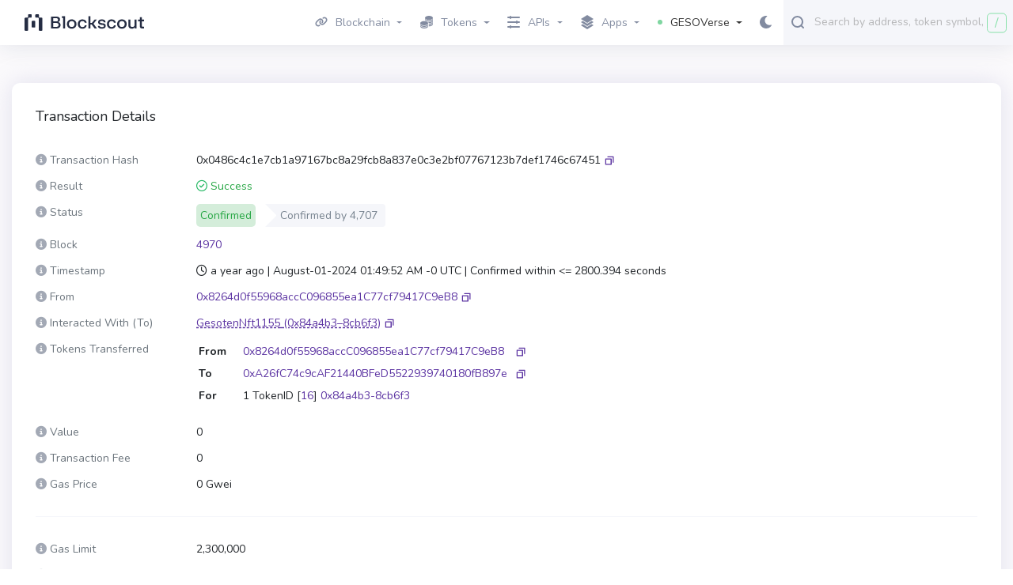

--- FILE ---
content_type: text/html; charset=utf-8
request_url: https://explorer.verse.gesoten.com/tx/0x0486c4c1e7cb1a97167bc8a29fcb8a837e0c3e2bf07767123b7def1746c67451
body_size: 74449
content:
<!DOCTYPE html>
<html lang="en-US">
  <head>
    <meta charset="utf-8">
    <meta http-equiv="X-UA-Compatible" content="IE=edge">
    <meta name="viewport" content="width=device-width, initial-scale=1">

        <link rel="stylesheet" href="/css/app-cebac03e27c54cc01c7327c460cfdd9b.css?vsn=d">
        <link rel="stylesheet" href="/css/custom-scrollbar-styles-834b4436d3e3e04d92d0034e8055f9a9.css?vsn=d">
        <link rel="preload" href="/js/custom-scrollbar-2ac4894b822ccd03fddd95a6313123e6.js?vsn=d" as="script">

    <link rel="preload" href="/js/autocomplete-aefc12826cbe12bcc8f17a1249a45b1c.js?vsn=d" as="script">
    <link rel="preload" href="/images/icons/fontawesome/github-085f3d7cc061791dbc3091dd891324d0.svg?vsn=d" as="image" crossorigin>
    <link rel="preload" href="/images/icons/fontawesome/twitter-77c54a1c1b6059dd7d457930bc8d1671.svg?vsn=d" as="image" crossorigin>
    <link rel="preload" href="/images/icons/fontawesome/telegram-b3bc7d8aac69fc737afcd163f23c5dd3.svg?vsn=d" as="image" crossorigin>
    <link rel="preload" href="/images/icons/fontawesome/bar-chart-695c0e001e45371bc2aa623682ee28b4.svg?vsn=d" as="image" crossorigin>
    <link rel="preload" href="/images/icons/fontawesome/info-circle-cc526228a68f0cd74fa6c80b8924d54f.svg?vsn=d" as="image" crossorigin>
    <link rel="preload" href="/images/icons/fontawesome/tag-287add6175476b8324518840bd775fc4.svg?vsn=d" as="image" crossorigin>
    <link rel="preload" href="/css/non-critical-5eb8880a285c0ff53819fbfc35970c58.css?vsn=d" as="style" onload="this.onload=null;this.rel='stylesheet'">
    <link rel="stylesheet" href="/css/non-critical-5eb8880a285c0ff53819fbfc35970c58.css?vsn=d">

    <link rel="apple-touch-icon" sizes="180x180" href="/apple-touch-icon-585d0c9a02f4be994d20cd32ecf4e913.png?vsn=d">
    <link rel="icon" type="image/png" sizes="32x32" href="/images/favicon-32x32-4ded6db466a407f532e22de62b14fb01.png?vsn=d">
    <link rel="icon" type="image/png" sizes="16x16" href="/images/favicon-16x16-999db271fcc24412adb81f0c3c84a4d0.png?vsn=d">
    <link rel="manifest" href="/manifest-b9aa277fcfc34c31db6c7a7ea3469b8c.webmanifest?vsn=d">
    <link rel="mask-icon" href="/safari-pinned-tab-adc3ba3be99be1d8d81f1aef8b248240.svg?vsn=d" color="#5bbad5">
    <link rel="shortcut icon" type='image/x-icon' href="/images/favicon-4b07bf6e08598841211159d4f56ce08d.ico?vsn=d">
    <meta name="msapplication-TileColor" content="#7dd79f">
    <meta name="msapplication-config" content="/browserconfig-a493ba0aa0b8ec8068d786d7248bb92c.xml?vsn=d">
    <meta name="theme-color" content="#ffffff">

  <title>
Transaction 0x0486c4c1e7cb1a97167bc8a29fcb8a837e0c3e2bf07767123b7def1746c67451 - GESOVerse Explorer
  </title>

  <meta name="description" content="View transaction 0x0486c4c1e7cb1a97167bc8a29fcb8a837e0c3e2bf07767123b7def1746c67451 on GESOVerse">
  <meta name="keywords" content="Transaction 0x0486c4c1e7cb1a97167bc8a29fcb8a837e0c3e2bf07767123b7def1746c67451, GESOVerse 0x0486c4c1e7cb1a97167bc8a29fcb8a837e0c3e2bf07767123b7def1746c67451">

    <script defer data-cfasync="false">
      window.localized = {
        'Blocks Indexed': 'Blocks Indexed',
        'Block Processing': 'Block Mined, awaiting import...',
        'Blocks With Internal Transactions Indexed': 'Blocks With Internal Transactions Indexed',
        'Less than': 'Less than',
        'Market Cap': 'Market Cap',
        'Price': 'Price',
        'Ether': '',
        'Tx/day': 'Tx/day'
      }
    </script>
  </head>

  <body>
    <div class="layout-container">
      <!-- Block for passing backend runtime env variables to frontend -->
      <div id="permanent-dark-mode" class="d-none" >false</div>
      <div id="permanent-light-mode" class="d-none" >false</div>
      <div id="indexer-first-block" class="d-none" ></div>
      <input id="js-chain-id" class="d-none" value="428" />
      <input id="js-json-rpc" class="d-none" value="https://rpc.verse.gesoten.com/" />
      <input id="js-coin-name" class="d-none" value="" />
      <input id="js-re-captcha-client-key" class="d-none" value="" />
      <input id="js-re-captcha-v3-client-key" class="d-none" value="" />
      <input id="js-re-captcha-disabled" class="d-none" value="false" />
      <input id="js-network-path" class="d-none" value="" />
      <!-- -->













<nav class="navbar navbar-dark navbar-expand-lg navbar-primary" data-selector="navbar" id="top-navbar">
  <div class="container-fluid navbar-container">
<a class="navbar-brand" data-test="header_logo" href="/">

        <img class="navbar-logo" id="navbar-logo" src="/images/blockscout_logo-a127459245334d2a989597dfe0a0c690.svg" alt="GESOVerse" />



</a>
    <button class="navbar-toggler" type="button" data-toggle="collapse" data-target="#navbarSupportedContent" aria-controls="navbarSupportedContent" aria-expanded="false" aria-label="Toggle navigation">
      <span class="navbar-toggler-icon"></span>
    </button>
    <div class="collapse navbar-collapse" id="navbarSupportedContent">
      <ul class="navbar-nav">

          <li class="nav-item dropdown">
            <a class="nav-link topnav-nav-link dropdown-toggle" href="#" id="navbarBlocksDropdown" role="button" data-toggle="dropdown" aria-haspopup="true" aria-expanded="false">
              <span class="nav-link-icon">
<svg xmlns="http://www.w3.org/2000/svg" width="16" viewBox="0 0 640 512">
<path d="M579.8 267.7c56.5-56.5 56.5-148 0-204.5c-50-50-128.8-56.5-186.3-15.4l-1.6 1.1c-14.4 10.3-17.7 30.3-7.4 44.6s30.3 17.7 44.6 7.4l1.6-1.1c32.1-22.9 76-19.3 103.8 8.6c31.5 31.5 31.5 82.5 0 114L422.3 334.8c-31.5 31.5-82.5 31.5-114 0c-27.9-27.9-31.5-71.8-8.6-103.8l1.1-1.6c10.3-14.4 6.9-34.4-7.4-44.6s-34.4-6.9-44.6 7.4l-1.1 1.6C206.5 251.2 213 330 263 380c56.5 56.5 148 56.5 204.5 0L579.8 267.7zM60.2 244.3c-56.5 56.5-56.5 148 0 204.5c50 50 128.8 56.5 186.3 15.4l1.6-1.1c14.4-10.3 17.7-30.3 7.4-44.6s-30.3-17.7-44.6-7.4l-1.6 1.1c-32.1 22.9-76 19.3-103.8-8.6C74 372 74 321 105.5 289.5L217.7 177.2c31.5-31.5 82.5-31.5 114 0c27.9 27.9 31.5 71.8 8.6 103.9l-1.1 1.6c-10.3 14.4-6.9 34.4 7.4 44.6s34.4 6.9 44.6-7.4l1.1-1.6C433.5 260.8 427 182 377 132c-56.5-56.5-148-56.5-204.5 0L60.2 244.3z"/>
</svg>

              </span>
Blockchain
            </a>
            <div class="dropdown-menu" aria-labelledby="navbarBlockchainDropdown">
              <div class="nav-submenu">
                <span>
Blocks
                </span>
              </div>
<a class="dropdown-item " href="/blocks">Blocks</a>
<a class="dropdown-item " href="/uncles">Uncles</a>
<a class="border-bottom dropdown-item " href="/reorgs">Forked Blocks (Reorgs)</a>
              <div class="nav-submenu">
                <span>
Transactions
                </span>
              </div>



<a class=" dropdown-item " href="/txs">Validated</a>

<a class="border-bottom dropdown-item " data-test="pending_transactions_link" href="/pending-transactions">Pending</a>

<a class="dropdown-item border-bottom " href="/verified-contracts">Verified contracts</a>

            </div>
          </li>
          <li class="nav-item dropdown">
            <a href="#" role="button" id="navbarTokensDropdown" class="nav-link topnav-nav-link dropdown-toggle" data-toggle="dropdown" aria-haspopup="true" aria-expanded="false">
              <span class="nav-link-icon">
<?xml version="1.0"?>
<svg xmlns="http://www.w3.org/2000/svg" viewBox="0 0 24 24" enable-background="new 0 0 24 24"  width="16" height="16">
    <path fill="#A3A9B5" fill-rule="evenodd" d="M 16.5 0 C 12.357864 0 9 1.790861 9 4 C 9 6.209139 12.357864 8 16.5 8 C 20.642136 8 24 6.209139 24 4 C 24 1.790861 20.642136 0 16.5 0 z M 9.0625 5.5 C 9.0235 5.664 9 5.83 9 6 L 9 7 C 9 7.849 9.49775 8.63325 10.34375 9.28125 C 11.80575 9.57825 13.06825 10.10225 14.03125 10.78125 C 14.80225 10.92425 15.638 11 16.5 11 C 20.642 11 24 9.209 24 7 L 24 6 C 24 5.83 23.9765 5.664 23.9375 5.5 C 23.4755 7.473 20.324 9 16.5 9 C 12.676 9 9.5245 7.473 9.0625 5.5 z M 23.9375 8.5 C 23.4755 10.473 20.324 12 16.5 12 C 16.079 12 15.68325 11.9735 15.28125 11.9375 C 15.74625 12.5585 15.997 13.266 16 14 C 16.166 14.005 16.331 14 16.5 14 C 20.642 14 24 12.209 24 10 L 24 9 C 24 8.83 23.9765 8.664 23.9375 8.5 z M 7.5 10 C 3.358 10 0 11.791 0 14 C 0 16.209 3.358 18 7.5 18 C 11.642 18 15 16.209 15 14 C 15 11.791 11.642 10 7.5 10 z M 23.9375 11.5 C 23.4755 13.473 20.324 15 16.5 15 C 16.331 15 16.166 15.005 16 15 L 16 17 C 16.166 17.005 16.331 17 16.5 17 C 20.642 17 24 15.209 24 13 L 24 12 C 24 11.83 23.9765 11.664 23.9375 11.5 z M 23.9375 14.5 C 23.4755 16.473 20.324 18 16.5 18 C 16.331 18 16.166 18.005 16 18 L 16 20 C 16.166 20.005 16.331 20 16.5 20 C 20.642 20 24 18.209 24 16 L 24 15 C 24 14.83 23.9765 14.664 23.9375 14.5 z M 0.0625 15.5 C 0.0235 15.664 0 15.83 0 16 L 0 17 C 0 19.209 3.358 21 7.5 21 C 11.642 21 15 19.209 15 17 L 15 16 C 15 15.83 14.9765 15.664 14.9375 15.5 C 14.4755 17.473 11.324 19 7.5 19 C 3.676 19 0.5245 17.473 0.0625 15.5 z M 0.0625 18.5 C 0.0235 18.664 0 18.83 0 19 L 0 20 C 0 22.209 3.358 24 7.5 24 C 11.642 24 15 22.209 15 20 L 15 19 C 15 18.83 14.9765 18.664 14.9375 18.5 C 14.4755 20.473 11.324 22 7.5 22 C 3.676 22 0.5245 20.473 0.0625 18.5 z"/>
</svg>

              </span>
Tokens
            </a>
            <div class="dropdown-menu" aria-labeledby="navbarTransactionsDropdown"> 
<a class="dropdown-item " href="/tokens">All</a>
<a class="dropdown-item " href="/accounts"></a>
            </div>
          </li>


          <li class="nav-item dropdown">
            <a href="#" role="button" id="navbarAPIsDropdown" class="nav-link topnav-nav-link dropdown-toggle" data-toggle="dropdown" aria-haspopup="true" aria-expanded="false">
              <span class="nav-link-icon">
<svg xmlns="http://www.w3.org/2000/svg" width="16" height="16">
    <path fill="#D2DAE9" fill-rule="evenodd" d="M15 3H5a1 1 0 0 1-2 0H1a1 1 0 0 1 0-2h2a1 1 0 0 1 2 0h10a1 1 0 0 1 0 2z"/>
    <path fill="#BDC4D2" fill-rule="evenodd" d="M15 9h-2a1 1 0 0 1-2 0H1a1 1 0 0 1 0-2h10a1 1 0 0 1 2 0h2a1 1 0 0 1 0 2z"/>
    <path fill="#A3A9B5" fill-rule="evenodd" d="M15 15H5a1 1 0 0 1-2 0H1a1 1 0 0 1 0-2h2a1 1 0 0 1 2 0h10a1 1 0 0 1 0 2z"/>
</svg>

              </span>
APIs
            </a>
            <div class="dropdown-menu" aria-labeledby="navbarTransactionsDropdown"> 
<a class="dropdown-item " href="/graphiql">GraphQL</a>
<a class="dropdown-item " href="/api-docs">RPC</a>
<a class="dropdown-item " href="/eth-rpc-api-docs">Eth RPC</a>
            </div>
          </li>


          <li class="nav-item dropdown">
            <a href="#" role="button" id="navbarAppsDropdown" class="nav-link topnav-nav-link dropdown-toggle" data-toggle="dropdown" aria-haspopup="true" aria-expanded="false">
              <span class="nav-link-icon">
<svg xmlns="http://www.w3.org/2000/svg" width="16" height="18">
    <path fill="#A3A9B5" fill-rule="evenodd" d="M8 14.991l5.586-3.491 2.4 1.5L8 17.991.014 13l2.4-1.5L8 14.991z"/>
    <path fill="#C1C7D4" fill-rule="evenodd" d="M8 10.991L13.586 7.5l2.4 1.5L8 13.991.014 9l2.4-1.5L8 10.991z"/>
    <path fill="#D2DAE9" fill-rule="evenodd" d="M8 .009L15.986 5 8 9.991.014 5 8 .009z"/>
</svg>

              </span>

Apps

            </a>
            <div class="dropdown-menu" aria-labeledby="navbarAppsDropdown">



            </div>
          </li>

        <li class="nav-item dropdown">
          <a class="nav-link topnav-nav-link active-icon dropdown-toggle" href="#" id="navbarDropdown" role="button" data-toggle="dropdown" aria-haspopup="true" aria-expanded="false">
            <span class="nav-link-icon">
<svg xmlns="http://www.w3.org/2000/svg" width="6" height="6" class="active-dot-icon">
    <circle cx="3" cy="3" r="3" fill="#80d6a1" />
</svg>
            </span>
GESOVerse
          </a>
          <div class="dropdown-menu dropdown-menu-right" aria-labelledby="navbarDropdown"> 

              <a class="dropdown-item header division">Mainnets</a> 

                <a class="dropdown-item" href="https://explorer.dm2verse.dmm.com/">DM2 Verse</a>

                <a class="dropdown-item" href="https://explorer.oasys.games/">HUB-Mainnet</a>

                <a class="dropdown-item" href="https://explorer.oasys.homeverse.games/">HomeVerse-Mainnet</a>

                <a class="dropdown-item" href="https://explorer.oasys.mycryptoheroes.net/">MCHVerse-Mainnet</a>

                <a class="dropdown-item" href="https://explorer.saakuru.network/">SaakuruVerse-Mainnet</a>

                <a class="dropdown-item" href="https://explorer.tcgverse.xyz/">TCGVerse-Mainnet</a>



              <a class="dropdown-item header division">Testnets</a> 

                <a class="dropdown-item" href="https://explorer.testnet.oasys.games/">HUB-Testnet</a>

                <a class="dropdown-item" href="https://explorer.sandverse.oasys.games/">SAND-Verse</a>



          </div>
        </li>
        <!-- Dark mode changer -->

          <button class="dark-mode-changer" id="dark-mode-changer">
            <svg xmlns="http://www.w3.org/2000/svg" width="15" height="16">
              <path fill="#9B62FF" fill-rule="evenodd" d="M14.88 11.578a.544.544 0 0 0-.599-.166 5.7 5.7 0 0 1-1.924.321c-3.259 0-5.91-2.632-5.91-5.866 0-1.947.968-3.759 2.59-4.849a.534.534 0 0 0-.225-.97A5.289 5.289 0 0 0 8.059 0C3.615 0 0 3.588 0 8s3.615 8 8.059 8c2.82 0 5.386-1.423 6.862-3.806a.533.533 0 0 0-.041-.616z"/>
            </svg>
          </button>


      </ul>
<!-- Search navbar -->
<div class="search-form d-lg-flex d-inline-block mobile-search-hide">
	<div class="input-group" style="width: 100%;" title='Search by address, token symbol name, transaction hash, or block number'>
		<div class="form-control search-control me auto mobile-search-hide">
			<input
				id="main-search-autocomplete"
				class="main-search-autocomplete"
				data-test="search_input"
				data-chain-id="428"
				data-display-token-icons="false"
				type="text"
				tabindex="1"
			>
		</div>
		<div class="input-group-append left">
			<button class="input-group-text" id="search-icon">
<svg viewBox="0 0 16 17" xmlns="http://www.w3.org/2000/svg" width="16" height="17">
    <path fill="#7DD79F" fill-rule="evenodd" d="M15.713 15.727a.982.982 0 0 1-1.388 0l-2.289-2.29C10.773 14.403 9.213 15 7.5 15A7.5 7.5 0 1 1 15 7.5c0 1.719-.602 3.284-1.575 4.55l2.288 2.288a.983.983 0 0 1 0 1.389zM7.5 2a5.5 5.5 0 1 0 0 11 5.5 5.5 0 1 0 0-11z"/>
</svg>

			</button>
		</div>
		<div class="input-group-append right desktop-only">
			<div
			id="slash-icon"
			class="input-group-text border"
			data-placement="bottom"
			data-toggle="tooltip"
			title=""
			data-original-title='Press / and focus will be moved to the search field'
			data-template="<div class='tooltip tooltip-pale-color' role='tooltip'><div class='arrow'></div><div class='tooltip-inner'></div></div>"
			>
			/
			</div>
		</div>
	</div>
	<button class="btn btn-outline-success my-2 my-sm-0 sr-only hidden" type="submit">Search</button>
</div>
    </div>
  </div>
<!-- Search navbar -->
<div class="search-form d-lg-flex d-inline-block mobile-search-show">
	<div class="input-group" style="width: 100%;" title='Search by address, token symbol name, transaction hash, or block number'>
		<div class="form-control search-control me auto mobile-search-show">
			<input
				id="main-search-autocomplete-mobile"
				class="main-search-autocomplete"
				data-test="search_input"
				data-chain-id="428"
				data-display-token-icons="false"
				type="text"
				tabindex="1"
			>
		</div>
		<div class="input-group-append left">
			<button class="input-group-text" id="search-icon">
<svg viewBox="0 0 16 17" xmlns="http://www.w3.org/2000/svg" width="16" height="17">
    <path fill="#7DD79F" fill-rule="evenodd" d="M15.713 15.727a.982.982 0 0 1-1.388 0l-2.289-2.29C10.773 14.403 9.213 15 7.5 15A7.5 7.5 0 1 1 15 7.5c0 1.719-.602 3.284-1.575 4.55l2.288 2.288a.983.983 0 0 1 0 1.389zM7.5 2a5.5 5.5 0 1 0 0 11 5.5 5.5 0 1 0 0-11z"/>
</svg>

			</button>
		</div>
		<div class="input-group-append right desktop-only">
			<div
			id="slash-icon"
			class="input-group-text border"
			data-placement="bottom"
			data-toggle="tooltip"
			title=""
			data-original-title='Press / and focus will be moved to the search field'
			data-template="<div class='tooltip tooltip-pale-color' role='tooltip'><div class='arrow'></div><div class='tooltip-inner'></div></div>"
			>
			/
			</div>
		</div>
	</div>
	<button class="btn btn-outline-success my-2 my-sm-0 sr-only hidden" type="submit">Search</button>
</div>
</nav>


        <p class="alert alert-info" role="alert"></p>

      <p class="alert alert-danger" role="alert"></p>
      <main class="js-ad-dependant-pt pt-5">
<section class="container">



















<script defer data-cfasync="false" src="/js/text-ad-a5df6867845217c00b058a307012cfbc.js?vsn=d"></script>
<div class="ad mb-3" style="display: none;">
<span class='ad-prefix'></span>: <img class="ad-img-url" width=20 height=20 /> <b><span class="ad-name"></span></b> - <span class="ad-short-description"></span> <a class="ad-url"><b><span class="ad-cta-button"></span></a></b>
</div>
<section class="fs-14" data-page="transaction-details" data-page-transaction-hash="0x0486c4c1e7cb1a97167bc8a29fcb8a837e0c3e2bf07767123b7def1746c67451">
  <div class="row">
    <div class="col-md-12">
      <!-- Transaction Details -->
      <div class="card js-ad-dependant-mb-3">
        <div class="card-body">



          <h1 class="card-title">
            <div style="display: inline-block; vertical-align: bottom; line-height: 25px;">
Transaction Details





            </div>
          </h1>

          <div class="d-flex flex-row">

          </div>
          <dl class="row">
            <dt class="col-sm-3 col-lg-2 text-muted">
<span
    class="i-tooltip-2 "
    data-boundary="window"
    data-container="body"
    data-html="true"
    data-placement="top"
    data-toggle="tooltip"
    title="Unique character string (TxID) assigned to every verified transaction."
>
    <i class="fa-solid fa-circle-info"></i>
</span>
Transaction Hash
            </dt>
            <dd class="col-sm-9 col-lg-10" style="word-break: break-all;">
              <span class="transaction-details-address" data-test="transaction_detail_hash">0x0486c4c1e7cb1a97167bc8a29fcb8a837e0c3e2bf07767123b7def1746c67451 </span>
    <span
        aria-label='Copy Transaction Hash'
        data-clipboard-text='0x0486c4c1e7cb1a97167bc8a29fcb8a837e0c3e2bf07767123b7def1746c67451'
        id=''
        class="btn-copy-icon btn-copy-icon-small btn-copy-icon-custom btn-copy-icon-no-borders"
        data-placement='top'
        data-toggle='tooltip'
        title='Copy Txn Hash'
        style=''
    >
        <svg xmlns="http://www.w3.org/2000/svg" viewBox="0 0 32.5 32.5" width="32" height="32">
            <path fill-rule="evenodd" d="M23.5 20.5a1 1 0 0 1-1-1v-9h-9a1 1 0 0 1 0-2h10a1 1 0 0 1 1 1v10a1 1 0 0 1-1 1zm-3-7v10a1 1 0 0 1-1 1h-10a1 1 0 0 1-1-1v-10a1 1 0 0 1 1-1h10a1 1 0 0 1 1 1zm-2 1h-8v8h8v-8z"/>
        </svg>
    </span>
            </dd>
          </dl>
          <!-- Verify in other explorers -->
          <!-- <div>

  <div class="verify-other-explorers">
    <h2>Verify with other Explorers:</h2>
    <div class="verify-other-explorers-row">

  <a href="https://etherscan.io/tx/0x0486c4c1e7cb1a97167bc8a29fcb8a837e0c3e2bf07767123b7def1746c67451" class="verify-other-explorers-elem">

  <div class="exp-logo etherscan"></div>
  <div class="exp-content">
    <h3>Etherscan.io</h3>

      <div>https://etherscan.io/tx/0x0486c4c1e7cb1a97167bc8a29fcb8a837e0c3e2bf07767123b7def1746c67451</div>

  </div>
</a>

  <a href="https://blockchair.com/ethereum/transaction/0x0486c4c1e7cb1a97167bc8a29fcb8a837e0c3e2bf07767123b7def1746c67451" class="verify-other-explorers-elem">

  <div class="exp-logo blockchair"></div>
  <div class="exp-content">
    <h3>Blockchair.com</h3>

      <div>https://blockchair.com/ethereum/transaction/0x0486c4c1e7cb1a97167bc8a29fcb8a837e0c3e2bf07767123b7def1746c67451</div>

  </div>
</a>

  <a href="https://www.etherchain.org/tx/0x0486c4c1e7cb1a97167bc8a29fcb8a837e0c3e2bf07767123b7def1746c67451" class="verify-other-explorers-elem">

  <div class="exp-logo etherchain"></div>
  <div class="exp-content">
    <h3>Etherchain.org</h3>

      <div>https://www.etherchain.org/tx/0x0486c4c1e7cb1a97167bc8a29fcb8a837e0c3e2bf07767123b7def1746c67451</div>

  </div>
</a>
      <a href="#" class="verify-other-explorers-more" data-toggle="modal" data-target="#explorersModal">
        <span data-toggle="tooltip" data-placement="top" data-original-title="Explorers"></span>
        <svg xmlns="http://www.w3.org/2000/svg" width="18" height="4">
            <path fill="#49A2EE" fill-rule="evenodd" d="M16 4a2 2 0 1 1-.001-3.999A2 2 0 0 1 16 4zM9 4A2 2 0 1 1 8.999.001 2 2 0 0 1 9 4zM2 4A2 2 0 1 1 1.999.001 2 2 0 0 1 2 4z" />
        </svg>
      </a>
    </div>
  </div>

  <div class="modal fade" tabindex="-1" role="dialog" id="explorersModal">
    <div class="modal-dialog verify-other-explorers-dialog" role="document">
      <div class="modal-content">
        <div class="modal-header">
          <h5 class="modal-title">Verify with other Explorers</h5>
          <button type="button" class="close" data-dismiss="modal" aria-label="Close">
            <span aria-hidden="true">&times;</span>
          </button>
        </div>
        <div class="modal-body">
          <div class="verify-other-explorers-table">
<div class="verify-other-explorers-modal-row">
  <div class="verify-other-explorers-cell left">
    <span class="exp-logo">
Etherscan.io
    </span>
  </div>
  <div class="verify-other-explorers-cell">
    <span class='link'>

<a href="https://etherscan.io/tx/0x0486c4c1e7cb1a97167bc8a29fcb8a837e0c3e2bf07767123b7def1746c67451">https://etherscan.io/t...</a>

    </span>
  </div>
</div>
<div class="verify-other-explorers-modal-row">
  <div class="verify-other-explorers-cell left">
    <span class="exp-logo">
Blockchair.com
    </span>
  </div>
  <div class="verify-other-explorers-cell">
    <span class='link'>

<a href="https://blockchair.com/ethereum/transaction/0x0486c4c1e7cb1a97167bc8a29fcb8a837e0c3e2bf07767123b7def1746c67451">https://blockchair.com...</a>

    </span>
  </div>
</div>
<div class="verify-other-explorers-modal-row">
  <div class="verify-other-explorers-cell left">
    <span class="exp-logo">
Etherchain.org
    </span>
  </div>
  <div class="verify-other-explorers-cell">
    <span class='link'>

<a href="https://www.etherchain.org/tx/0x0486c4c1e7cb1a97167bc8a29fcb8a837e0c3e2bf07767123b7def1746c67451">https://www.etherchain...</a>

    </span>
  </div>
</div>
          </div>
        </div>
      </div>
    </div>
  </div>

</div>
 -->
          <!-- Result -->
          <dl class="row">
            <dt class="col-sm-3 col-lg-2 text-muted">
<span
    class="i-tooltip-2 "
    data-boundary="window"
    data-container="body"
    data-html="true"
    data-placement="top"
    data-toggle="tooltip"
    title="Current transaction state: Success, Failed (Error), or Pending (In Process)"
>
    <i class="fa-solid fa-circle-info"></i>
</span>
Result
            </dt>
            <dd class="col-sm-9 col-lg-10">

              <span class="mr-4" data-transaction-status="Success">
        <i style="color: #20b760;" class="fa-regular fa-circle-check"></i>
Success</span>
            </dd>
          </dl>
          <!-- Status -->
          <dl class="row">
            <dt class="col-sm-3 col-lg-2 text-muted">
<span
    class="i-tooltip-2 "
    data-boundary="window"
    data-container="body"
    data-html="true"
    data-placement="top"
    data-toggle="tooltip"
    title="The status of the transaction: Confirmed or Unconfirmed."
>
    <i class="fa-solid fa-circle-info"></i>
</span>
Status
            </dt>
            <dd class="col-sm-9 col-lg-10">


              <span class="mr-4">
                <span data-transaction-status="Confirmed">

<div class="bs-label success large">
Confirmed
</div></span>


                  <span class="bs-label large ml-2 confirmations-label">Confirmed by <span data-selector="block-confirmations">4,707</span> </span>

              </span>
            </dd>
          </dl>
          <!-- Revert reason -->

          <!-- Block -->
          <dl class="row">
            <dt class="col-sm-3 col-lg-2 text-muted">
<span
    class="i-tooltip-2 "
    data-boundary="window"
    data-container="body"
    data-html="true"
    data-placement="top"
    data-toggle="tooltip"
    title="Block number containing the transaction."
>
    <i class="fa-solid fa-circle-info"></i>
</span>
Block</dt>
            <dd class="col-sm-9 col-lg-10" data-selector="block-number">

<a class="transaction__link" href="/block/4970">4970</a>

            </dd>
          </dl>
          <!-- Timestamp -->

            <dl class="row">
              <dt class="col-sm-3 col-lg-2 text-muted">
<span
    class="i-tooltip-2 "
    data-boundary="window"
    data-container="body"
    data-html="true"
    data-placement="top"
    data-toggle="tooltip"
    title="Date &amp; time of transaction inclusion, including length of time for confirmation."
>
    <i class="fa-solid fa-circle-info"></i>
</span>
Timestamp
              </dt>
              <dd class="col-sm-9 col-lg-10" data-selector="block-timestamp">
                <i class="fa-regular fa-clock"></i>
                <span>
                  <span data-from-now="2024-08-01T01:49:52.000000Z"></span>
                </span>

                    | Confirmed within &lt;= 2800.394 seconds

              </dd>
            </dl>

          <!-- Transaction Action -->


          <!-- From -->
          <dl class="row">
            <dt class="col-sm-3 col-lg-2 text-muted">
<span
    class="i-tooltip-2 "
    data-boundary="window"
    data-container="body"
    data-html="true"
    data-placement="top"
    data-toggle="tooltip"
    title="Address (external or contract) sending the transaction."
>
    <i class="fa-solid fa-circle-info"></i>
</span>
From</dt>
            <dd class="col-sm-9 col-lg-10">


<a data-test="address_hash_link" href="/address/0x8264d0f55968accC096855ea1C77cf79417C9eB8">
<span class="" data-address-hash="0x8264d0f55968accC096855ea1C77cf79417C9eB8">


      <span class="d-none d-md-none d-xl-inline">0x8264d0f55968accC096855ea1C77cf79417C9eB8</span>
      <span class="d-md-inline-block d-xl-none">0x8264d0–7c9eb8</span>


</span>

</a>





    <span
        aria-label='Copy From Address'
        data-clipboard-text='0x8264d0f55968accC096855ea1C77cf79417C9eB8'
        id=''
        class="btn-copy-icon btn-copy-icon-small btn-copy-icon-custom btn-copy-icon-no-borders"
        data-placement='top'
        data-toggle='tooltip'
        title='Copy From Address'
        style=''
    >
        <svg xmlns="http://www.w3.org/2000/svg" viewBox="0 0 32.5 32.5" width="32" height="32">
            <path fill-rule="evenodd" d="M23.5 20.5a1 1 0 0 1-1-1v-9h-9a1 1 0 0 1 0-2h10a1 1 0 0 1 1 1v10a1 1 0 0 1-1 1zm-3-7v10a1 1 0 0 1-1 1h-10a1 1 0 0 1-1-1v-10a1 1 0 0 1 1-1h10a1 1 0 0 1 1 1zm-2 1h-8v8h8v-8z"/>
        </svg>
    </span>
            </dd>
          </dl>
          <!-- To -->


          <dl class="row">
            <dt class="col-sm-3 col-lg-2 text-muted">
<span
    class="i-tooltip-2 "
    data-boundary="window"
    data-container="body"
    data-html="true"
    data-placement="top"
    data-toggle="tooltip"
    title="Address (external or contract) receiving the transaction."
>
    <i class="fa-solid fa-circle-info"></i>
</span>

Interacted With (To)

            </dt>
            <dd class="col-sm-9 col-lg-10">



<a data-test="address_hash_link" href="/address/0x84A4B302CcD74c201B9E0088B529e8E5f08cb6F3">
<span class="contract-address" data-address-hash="0x84A4B302CcD74c201B9E0088B529e8E5f08cb6F3">



        <span data-toggle="tooltip" data-placement="top" title="0x84a4b302ccd74c201b9e0088b529e8e5f08cb6f3" data-custom-class="">
          <span class="d-none d-md-none d-lg-inline d-xl-inline">GesotenNft1155</span>
          <span class="d-inline d-md-inline d-lg-none d-xl-none">GesotenN..55</span>
          <span> (0x84a4b3–8cb6f3)</span>
        </span>



</span>

</a>





    <span
        aria-label='Copy To Address'
        data-clipboard-text='0x84A4B302CcD74c201B9E0088B529e8E5f08cb6F3'
        id=''
        class="btn-copy-icon btn-copy-icon-small btn-copy-icon-custom btn-copy-icon-no-borders"
        data-placement='top'
        data-toggle='tooltip'
        title='Copy To Address'
        style=''
    >
        <svg xmlns="http://www.w3.org/2000/svg" viewBox="0 0 32.5 32.5" width="32" height="32">
            <path fill-rule="evenodd" d="M23.5 20.5a1 1 0 0 1-1-1v-9h-9a1 1 0 0 1 0-2h10a1 1 0 0 1 1 1v10a1 1 0 0 1-1 1zm-3-7v10a1 1 0 0 1-1 1h-10a1 1 0 0 1-1-1v-10a1 1 0 0 1 1-1h10a1 1 0 0 1 1 1zm-2 1h-8v8h8v-8z"/>
        </svg>
    </span>

            </dd>
          </dl>

              <!-- Tokens Transferred -->


                <dl class="row">
                  <dt class="col-sm-3 col-lg-2 text-muted">
<span
    class="i-tooltip-2 "
    data-boundary="window"
    data-container="body"
    data-html="true"
    data-placement="top"
    data-toggle="tooltip"
    title="List of token transferred in the transaction."
>
    <i class="fa-solid fa-circle-info"></i>
</span>
Tokens Transferred</dt>
                  <dd class="col-sm-9 col-lg-10 transfers-list-mobile-container">
                    <table cellpadding="3" cellspacing="0">




<tr>
  <td style="width: 1%;">
    <b style="margin-right: 15px;">From</b>
  </td>
  <td class="address-mobile" style="word-break: break-all; width: 1%; white-space: nowrap;">


<a data-test="address_hash_link" href="/address/0x8264d0f55968accC096855ea1C77cf79417C9eB8">
<span class="" data-address-hash="0x8264d0f55968accC096855ea1C77cf79417C9eB8">


      <span class="d-none d-md-none d-xl-inline">0x8264d0f55968accC096855ea1C77cf79417C9eB8</span>
      <span class="d-md-inline-block d-xl-none">0x8264d0–7c9eb8</span>


</span>

</a>





  </td>
  <td style="word-break: break-all; white-space: nowrap;">
    <span
        id=''
        class="btn-copy-icon btn-copy-icon-small btn-copy-icon-custom btn-copy-icon-no-borders btn-copy-token-transfer"
        style='position: relative;'
    >
        <svg xmlns="http://www.w3.org/2000/svg" viewBox="0 0 32.5 32.5" width="32" height="32"  aria-label='Copy From Address'
        data-clipboard-text='0x8264d0f55968accC096855ea1C77cf79417C9eB8'
        data-toggle='tooltip'
        title='Copy From Address'
        data-placement='top'
        data-clipboard-text='0x8264d0f55968accC096855ea1C77cf79417C9eB8'
        >
            <path fill-rule="evenodd" d="M23.5 20.5a1 1 0 0 1-1-1v-9h-9a1 1 0 0 1 0-2h10a1 1 0 0 1 1 1v10a1 1 0 0 1-1 1zm-3-7v10a1 1 0 0 1-1 1h-10a1 1 0 0 1-1-1v-10a1 1 0 0 1 1-1h10a1 1 0 0 1 1 1zm-2 1h-8v8h8v-8z"/>
        </svg>
    </span>
  </td>
</tr>
<tr>
  <td style="width: 1%;">
    <b>To</b>
  </td>
  <td class="address-mobile" style="word-break: break-all; width: 1%; white-space: nowrap;">


<a data-test="address_hash_link" href="/address/0xA26fC74c9cAF21440BFeD5522939740180fB897e">
<span class="" data-address-hash="0xA26fC74c9cAF21440BFeD5522939740180fB897e">


      <span class="d-none d-md-none d-xl-inline">0xA26fC74c9cAF21440BFeD5522939740180fB897e</span>
      <span class="d-md-inline-block d-xl-none">0xa26fc7–fb897e</span>


</span>

</a>





  </td>
  <td style="word-break: break-all; white-space: nowrap;">
    <span
        id=''
        class="btn-copy-icon btn-copy-icon-small btn-copy-icon-custom btn-copy-icon-no-borders btn-copy-token-transfer"
        style='position: relative;'
    >
        <svg xmlns="http://www.w3.org/2000/svg" viewBox="0 0 32.5 32.5" width="32" height="32"  aria-label='Copy To Address'
        data-clipboard-text='0xA26fC74c9cAF21440BFeD5522939740180fB897e'
        data-toggle='tooltip'
        title='Copy To Address'
        data-placement='top'
        data-clipboard-text='0xA26fC74c9cAF21440BFeD5522939740180fB897e'
        >
            <path fill-rule="evenodd" d="M23.5 20.5a1 1 0 0 1-1-1v-9h-9a1 1 0 0 1 0-2h10a1 1 0 0 1 1 1v10a1 1 0 0 1-1 1zm-3-7v10a1 1 0 0 1-1 1h-10a1 1 0 0 1-1-1v-10a1 1 0 0 1 1-1h10a1 1 0 0 1 1 1zm-2 1h-8v8h8v-8z"/>
        </svg>
    </span>
  </td>
</tr>
<tr>
  <td valign="top" style="width: 1%;">
    <b>For</b>
  </td>

<td class="address-mobile" style="word-break: break-all; white-space: nowrap;">



1 
TokenID [<a data-test="token_link" href="/token/0x84a4b302ccd74c201b9e0088b529e8e5f08cb6f3/instance/16">16</a>]
 <a data-test="token_link" href="/token/0x84a4b302ccd74c201b9e0088b529e8e5f08cb6f3">0x84a4b3-8cb6f3</a>


</td>
</tr>
<tr><td style="height: 10px;"></td></tr>


                    </table>
                  </dd>
                </dl>

              <!-- Tokens Minted -->

              <!-- Tokens Burnt -->



          <!-- Value -->
          <dl class="row">
            <dt class="col-sm-3 col-lg-2 text-muted">
<span
    class="i-tooltip-2 "
    data-boundary="window"
    data-container="body"
    data-html="true"
    data-placement="top"
    data-toggle="tooltip"
    title="Value sent in the native token (and USD) if applicable."
>
    <i class="fa-solid fa-circle-info"></i>
</span>
Value
            </dt>
            <dd class="col-sm-9 col-lg-10"> 0 

            </dd>
          </dl>
          <!-- Transaction Fee -->
          <dl class="row">
            <dt class="col-sm-3 col-lg-2 text-muted">
<span
    class="i-tooltip-2 "
    data-boundary="window"
    data-container="body"
    data-html="true"
    data-placement="top"
    data-toggle="tooltip"
    title="Total transaction fee."
>
    <i class="fa-solid fa-circle-info"></i>
</span>
Transaction Fee
            </dt>
            <dd class="col-sm-9 col-lg-10">
0 

            </dd>
          </dl>
          <!-- Gas Price -->
          <dl class="row">
            <dt class="col-sm-3 col-lg-2 text-muted">
<span
    class="i-tooltip-2 "
    data-boundary="window"
    data-container="body"
    data-html="true"
    data-placement="top"
    data-toggle="tooltip"
    title="Price per unit of gas specified by the sender. Higher gas prices can prioritize transaction inclusion during times of high usage."
>
    <i class="fa-solid fa-circle-info"></i>
</span>
Gas Price
            </dt>
            <dd class="col-sm-9 col-lg-10"> 0 Gwei </dd>
          </dl>

          <hr>
          <!-- Gas Limit -->
          <dl class="row">
            <dt class="col-sm-3 col-lg-2 text-muted">
<span
    class="i-tooltip-2 "
    data-boundary="window"
    data-container="body"
    data-html="true"
    data-placement="top"
    data-toggle="tooltip"
    title="Maximum gas amount approved for the transaction."
>
    <i class="fa-solid fa-circle-info"></i>
</span>
Gas Limit
            </dt>
            <dd class="col-sm-9 col-lg-10"> 2,300,000 </dd>
          </dl>




          <!-- Gas Used by Transaction -->
          <dl class="row">
            <dt class="col-sm-3 col-lg-2 text-muted transaction-gas-used">
<span
    class="i-tooltip-2 "
    data-boundary="window"
    data-container="body"
    data-html="true"
    data-placement="top"
    data-toggle="tooltip"
    title="Actual gas amount used by the transaction."
>
    <i class="fa-solid fa-circle-info"></i>
</span>
Gas Used by Transaction
            </dt>

            <dd class="col-sm-9 col-lg-10"> 56,918 | 2.47%</dd>
          </dl>
          <!-- Nonce, Index in Block -->
          <dl class="row">
            <dt class="col-sm-3 col-lg-2 text-muted">
<span
    class="i-tooltip-2 "
    data-boundary="window"
    data-container="body"
    data-html="true"
    data-placement="top"
    data-toggle="tooltip"
    title="Transaction number from the sending address. Each transaction sent from an address increments the nonce by 1."
>
    <i class="fa-solid fa-circle-info"></i>
</span>
Nonce<span class="index-label ml-2"
                                          data-toggle="tooltip"
                                          title="Index position of Transaction in the block.">Position</span>
            </dt>
            <dd class="col-sm-9 col-lg-10"> 3993<span class="index-label ml-2">0</span> </dd>
          </dl>

            <dl class="row">
              <dt class="col-sm-3 col-lg-2 text-muted">
<span
    class="i-tooltip-2 "
    data-boundary="window"
    data-container="body"
    data-html="true"
    data-placement="top"
    data-toggle="tooltip"
    title="Binary data included with the transaction. See input / logs below for additional info."
>
    <i class="fa-solid fa-circle-info"></i>
</span>
Raw Input
              </dt>
              <dd class="col-sm-9 col-lg-10">
                <div class="d-flex mb-3 justify-content-between">
                  <!-- Dropdown -->
                  <div class="dropdown">
                    <button class="btn-dropdown-line large dropdown-toggle" type="button" id="tx-input-decoding-button" data-toggle="dropdown" aria-haspopup="true" aria-expanded="false">
Hex (Default)
                    </button>
                    <div class="dropdown-menu" aria-labelledby="transaction-input-decoding-button">
                      <a href class="dropdown-item large tx-input-dropdown" data-target=".tx-raw-input" data-target-to-hide=".tx-utf8-input" id="tx-dropdown-raw">
Hex (Default)
                      </a>
                      <a href class="dropdown-item large tx-input-dropdown" data-target=".tx-utf8-input" data-target-to-hide=".tx-raw-input" id="tx-dropdown-utf8">
UTF-8
                      </a>
                    </div>
                  </div>
                  <div class="btn-copy-tx-raw-input-container">
                    <!-- Copy Hex input -->
    <span
        aria-label='Copy Value'
        data-clipboard-text='[base64]'
        id='tx-raw-input'
        class="btn-copy-icon btn-copy-icon-small btn-copy-icon-no-borders btn-copy-icon-ml-0 btn-copy-tx-raw-input tx-raw-input"
        data-placement='top'
        data-toggle='tooltip'
        title='Copy Txn Hex Input'
        style=''
    >
        <svg xmlns="http://www.w3.org/2000/svg" viewBox="0 0 32.5 32.5" width="32" height="32">
            <path fill-rule="evenodd" d="M23.5 20.5a1 1 0 0 1-1-1v-9h-9a1 1 0 0 1 0-2h10a1 1 0 0 1 1 1v10a1 1 0 0 1-1 1zm-3-7v10a1 1 0 0 1-1 1h-10a1 1 0 0 1-1-1v-10a1 1 0 0 1 1-1h10a1 1 0 0 1 1 1zm-2 1h-8v8h8v-8z"/>
        </svg>
    </span>
                    <!-- Copy UTF-8 input  -->
    <span
        aria-label='Copy Value'
        data-clipboard-text='�BC*            �d��Yh��	hU�w�yA|��            �o�L��!D��R)9t���~                                                                                             �                                                               '
        id=''
        class="btn-copy-icon btn-copy-icon-small btn-copy-icon-no-borders btn-copy-icon-ml-0 btn-copy-tx-raw-input tx-utf8-input"
        data-placement='top'
        data-toggle='tooltip'
        title='Copy Txn UTF-8 Input'
        style='display: none;'
    >
        <svg xmlns="http://www.w3.org/2000/svg" viewBox="0 0 32.5 32.5" width="32" height="32">
            <path fill-rule="evenodd" d="M23.5 20.5a1 1 0 0 1-1-1v-9h-9a1 1 0 0 1 0-2h10a1 1 0 0 1 1 1v10a1 1 0 0 1-1 1zm-3-7v10a1 1 0 0 1-1 1h-10a1 1 0 0 1-1-1v-10a1 1 0 0 1 1-1h10a1 1 0 0 1 1 1zm-2 1h-8v8h8v-8z"/>
        </svg>
    </span>
                  </div>
                </div>
                <!-- Textarea -->
                <div class="tx-raw-input">
                  <div class="tile tile-muted">
                    <pre class="pre-scrollable pre-scrollable-shorty pre-wrap mb-0"><code>[base64]</code></pre>
                  </div>
                </div>
                <!-- Textfield -->
                <div class="tx-utf8-input" style="display: none;">
                  <div class="tile tile-muted">
                    <pre class="pre-scrollable pre-scrollable-shorty pre-wrap mb-0"><code>�BC*            �d��Yh��	hU�w�yA|��            �o�L��!D��R)9t���~                                                                                             �                                                               </code></pre>
                  </div>
                </div>
              </dd>
            </dl>

        </div>
      </div>
    </div>
  </div>
<!-- Coinzilla Banner 728x90 -->
<script async src="https://coinzillatag.com/lib/display.js"></script>
<div class="ad-container mb-2" style="display: none;">
    <div class="coinzilla" data-zone="C-26660bf627543e46851"></div>
</div>
<script defer data-cfasync="false" src="/js/banner-70a7142ec1e2c4c08cceb29700de3b94.js?vsn=d"></script>

    <div class="row">
      <div class="col-md-12">
<div class="card">
  <div class="card-body">
    <h1 class="card-title">Input </h1>
    <!-- Input -->

<div class="table-responsive text-center">
  <table style="color: black;" summary="Transaction Inputs" class="table thead-light table-bordered">

    <tr>
    <td>Method Id</td>
    <td colspan="3"><code>0xf242432a</code></td>
    </tr>

  <tr>
  <td>Call</td>
  <td colspan="3"><code>safeTransferFrom(address from, address to, uint256 id, uint256 amount, bytes data)</code></td>
  </tr>
  </table>
</div>


  <div class="table-responsive text-center">
    <table style="color: black; table-layout: fixed;" summary="Transaction Inputs" class="table thead-light table-bordered">
      <tr>
      <th scope="col" style="width: 10%;">Name</th>
      <th scope="col" style="width: 10%;">Type</th>
      <th scope="col">Data</th>
      <tr>

        <tr>
          <td>from</td>
          <td>address</td>
          <td align=left>


                    <span
                      aria-label='Copy Value'
                      class="btn-copy-ico"
                      data-clipboard-text='0x8264d0f55968accc096855ea1c77cf79417c9eb8'
                      data-placement="top"
                      data-toggle="tooltip"
                      style="float: left;height: 20px;"
                    >
                      <svg xmlns="http://www.w3.org/2000/svg" viewBox="0 0 32.5 32.5" width="25" height="25">
                        <path fill-rule="evenodd" d="M23.5 20.5a1 1 0 0 1-1-1v-9h-9a1 1 0 0 1 0-2h10a1 1 0 0 1 1 1v10a1 1 0 0 1-1 1zm-3-7v10a1 1 0 0 1-1 1h-10a1 1 0 0 1-1-1v-10a1 1 0 0 1 1-1h10a1 1 0 0 1 1 1zm-2 1h-8v8h8v-8z"/>
                      </svg>
                    </span>



                <pre class="transaction-input-text pre-wrap" style="margin-bottom: 0px;"><code style="line-height: 25px;"><a href="/address/0x8264d0f55968accc096855ea1c77cf79417c9eb8" target="_blank">0x8264d0f55968accc096855ea1c77cf79417c9eb8</a></code></pre>

          </td>
        </tr>

        <tr>
          <td>to</td>
          <td>address</td>
          <td align=left>


                    <span
                      aria-label='Copy Value'
                      class="btn-copy-ico"
                      data-clipboard-text='0xa26fc74c9caf21440bfed5522939740180fb897e'
                      data-placement="top"
                      data-toggle="tooltip"
                      style="float: left;height: 20px;"
                    >
                      <svg xmlns="http://www.w3.org/2000/svg" viewBox="0 0 32.5 32.5" width="25" height="25">
                        <path fill-rule="evenodd" d="M23.5 20.5a1 1 0 0 1-1-1v-9h-9a1 1 0 0 1 0-2h10a1 1 0 0 1 1 1v10a1 1 0 0 1-1 1zm-3-7v10a1 1 0 0 1-1 1h-10a1 1 0 0 1-1-1v-10a1 1 0 0 1 1-1h10a1 1 0 0 1 1 1zm-2 1h-8v8h8v-8z"/>
                      </svg>
                    </span>



                <pre class="transaction-input-text pre-wrap" style="margin-bottom: 0px;"><code style="line-height: 25px;"><a href="/address/0xa26fc74c9caf21440bfed5522939740180fb897e" target="_blank">0xa26fc74c9caf21440bfed5522939740180fb897e</a></code></pre>

          </td>
        </tr>

        <tr>
          <td>id</td>
          <td>uint256</td>
          <td align=left>


                    <span
                      aria-label='Copy Value'
                      class="btn-copy-ico"
                      data-clipboard-text='16'
                      data-placement="top"
                      data-toggle="tooltip"
                      style="float: left;height: 20px;"
                    >
                      <svg xmlns="http://www.w3.org/2000/svg" viewBox="0 0 32.5 32.5" width="25" height="25">
                        <path fill-rule="evenodd" d="M23.5 20.5a1 1 0 0 1-1-1v-9h-9a1 1 0 0 1 0-2h10a1 1 0 0 1 1 1v10a1 1 0 0 1-1 1zm-3-7v10a1 1 0 0 1-1 1h-10a1 1 0 0 1-1-1v-10a1 1 0 0 1 1-1h10a1 1 0 0 1 1 1zm-2 1h-8v8h8v-8z"/>
                      </svg>
                    </span>



                <pre class="transaction-input-text pre-wrap" style="margin-bottom: 0px;"><code style="line-height: 25px;">16</code></pre>

          </td>
        </tr>

        <tr>
          <td>amount</td>
          <td>uint256</td>
          <td align=left>


                    <span
                      aria-label='Copy Value'
                      class="btn-copy-ico"
                      data-clipboard-text='1'
                      data-placement="top"
                      data-toggle="tooltip"
                      style="float: left;height: 20px;"
                    >
                      <svg xmlns="http://www.w3.org/2000/svg" viewBox="0 0 32.5 32.5" width="25" height="25">
                        <path fill-rule="evenodd" d="M23.5 20.5a1 1 0 0 1-1-1v-9h-9a1 1 0 0 1 0-2h10a1 1 0 0 1 1 1v10a1 1 0 0 1-1 1zm-3-7v10a1 1 0 0 1-1 1h-10a1 1 0 0 1-1-1v-10a1 1 0 0 1 1-1h10a1 1 0 0 1 1 1zm-2 1h-8v8h8v-8z"/>
                      </svg>
                    </span>



                <pre class="transaction-input-text pre-wrap" style="margin-bottom: 0px;"><code style="line-height: 25px;">1</code></pre>

          </td>
        </tr>

        <tr>
          <td>data</td>
          <td>bytes</td>
          <td align=left>


                    <span
                      aria-label='Copy Value'
                      class="btn-copy-ico"
                      data-clipboard-text='0x00'
                      data-placement="top"
                      data-toggle="tooltip"
                      style="float: left;height: 20px;"
                    >
                      <svg xmlns="http://www.w3.org/2000/svg" viewBox="0 0 32.5 32.5" width="25" height="25">
                        <path fill-rule="evenodd" d="M23.5 20.5a1 1 0 0 1-1-1v-9h-9a1 1 0 0 1 0-2h10a1 1 0 0 1 1 1v10a1 1 0 0 1-1 1zm-3-7v10a1 1 0 0 1-1 1h-10a1 1 0 0 1-1-1v-10a1 1 0 0 1 1-1h10a1 1 0 0 1 1 1zm-2 1h-8v8h8v-8z"/>
                      </svg>
                    </span>



                <pre class="transaction-input-text pre-wrap" style="margin-bottom: 0px;"><code style="line-height: 25px;">0x00</code></pre>

          </td>
        </tr>

    </table>
   </div>


  </div>
</div>

      </div>
    </div>

  <script defer data-cfasync="false" src="/js/transaction-73fca1832d9d393b331383cca8230c20.js?vsn=d"></script>
</section>

  <div class="card">
<div id="transaction-tabs" class="card-tabs js-card-tabs">

<a class="card-tab active" href="/tx/0x0486c4c1e7cb1a97167bc8a29fcb8a837e0c3e2bf07767123b7def1746c67451/token-transfers">Token Transfers</a>

<a class="card-tab " href="/tx/0x0486c4c1e7cb1a97167bc8a29fcb8a837e0c3e2bf07767123b7def1746c67451/internal-transactions">Internal Transactions</a>
<a class="card-tab " data-test="transaction_logs_link" href="/tx/0x0486c4c1e7cb1a97167bc8a29fcb8a837e0c3e2bf07767123b7def1746c67451/logs">Logs</a>
<a class="card-tab " href="/tx/0x0486c4c1e7cb1a97167bc8a29fcb8a837e0c3e2bf07767123b7def1746c67451/raw-trace">Raw Trace</a>
<a class="card-tab " href="/tx/0x0486c4c1e7cb1a97167bc8a29fcb8a837e0c3e2bf07767123b7def1746c67451/state">State changes</a>
</div>

    <div class="card-body" data-async-load data-async-listing="/tx/0x0486c4c1e7cb1a97167bc8a29fcb8a837e0c3e2bf07767123b7def1746c67451">
      <h2 class="card-title list-title-description">Token Transfers</h2>

      <div class="list-top-pagination-container-wrapper">
<div 
class='pagination-container position-top '
data-pagination-container>

    <!-- Pagination -->
    <ul class="pagination">
        <!-- First -->
        <li class="page-item">
          <a
                disabled
                class="page-link"
                href
                data-first-page-button
            >First</a>
        </li>
        <!-- Previous -->
        <li class="page-item">
            <a
disabled
                class="page-link"
                href=''
data-prev-page-button
            >
                <svg xmlns="http://www.w3.org/2000/svg" width="6" height="10">
                    <path fill-rule="evenodd" d="M2.358 5l3.357 3.358a.959.959 0 1 1-1.357 1.357L.502 5.859c-.076-.042-.153-.08-.217-.144A.949.949 0 0 1 .011 5a.949.949 0 0 1 .274-.715c.064-.064.142-.102.217-.145L4.358.285a.959.959 0 1 1 1.357 1.357L2.358 5z"/>
                </svg>
            </a>
        </li>
        <!-- Page X of XX -->
        <li class="page-item"><a class="page-link no-hover" href data-page-number>Page  </a></li>
        <!-- Next -->
        <li class="page-item">
            <a
disabled
                class="page-link"
                href=''
data-next-page-button
            >
                <svg xmlns="http://www.w3.org/2000/svg" width="6" height="10">
                    <path fill-rule="evenodd" d="M5.715 5.715c-.064.064-.141.102-.217.144L1.642 9.715A.959.959 0 1 1 .285 8.358L3.642 5 .285 1.642A.959.959 0 1 1 1.642.285L5.498 4.14c.075.043.153.081.217.145A.949.949 0 0 1 5.989 5a.949.949 0 0 1-.274.715z"/>
                </svg>
            </a>
        </li>
        <!-- Last -->

    </ul>
</div>

      </div>

        <button data-error-message class="alert alert-danger col-12 text-left" style="display: none;">
          <span href="#" class="alert-link">Something went wrong, click to reload.</span>
        </button>

        <div data-empty-response-message style="display: none;">
          <div class="tile tile-muted text-center" data-selector="empty-logs-list">
There are no token transfers for this transaction
          </div>
        </div>

        <div data-items>
<div data-loading-message data-selector="loading-message" class="tile tile-type-loading">
  <div class="row tile-body">
    <div class="tile-transaction-type-block col-md-2 d-flex flex-row flex-md-column">
      <span class="tile-label">
        <span class="tile-loader tile-label-loader"></span>
      </span>
      <span class="tile-status-label ml-2 ml-md-0">
        <span class="tile-loader tile-label-loader"></span>
      </span>
    </div>
    <div class="col-md-7 col-lg-8 d-flex flex-column pr-2 pr-sm-2 pr-md-0">
      <span class="tile-loader tile-address-loader"></span>
      <span class="tile-loader tile-address-loader"></span>
    </div>
    <div class="col-md-3 col-lg-2 d-flex flex-row flex-md-column flex-nowrap justify-content-center text-md-right mt-3 mt-md-0 tile-bottom">
      <span class="mr-2 mr-md-0 order-1">
        <span class="tile-loader tile-label-loader"></span>
      </span>
      <span class="mr-2 mr-md-0 order-2">
        <span class="tile-loader tile-label-loader"></span>
      </span>
    </div>
  </div>
</div>
<div data-loading-message data-selector="loading-message" class="tile tile-type-loading">
  <div class="row tile-body">
    <div class="tile-transaction-type-block col-md-2 d-flex flex-row flex-md-column">
      <span class="tile-label">
        <span class="tile-loader tile-label-loader"></span>
      </span>
      <span class="tile-status-label ml-2 ml-md-0">
        <span class="tile-loader tile-label-loader"></span>
      </span>
    </div>
    <div class="col-md-7 col-lg-8 d-flex flex-column pr-2 pr-sm-2 pr-md-0">
      <span class="tile-loader tile-address-loader"></span>
      <span class="tile-loader tile-address-loader"></span>
    </div>
    <div class="col-md-3 col-lg-2 d-flex flex-row flex-md-column flex-nowrap justify-content-center text-md-right mt-3 mt-md-0 tile-bottom">
      <span class="mr-2 mr-md-0 order-1">
        <span class="tile-loader tile-label-loader"></span>
      </span>
      <span class="mr-2 mr-md-0 order-2">
        <span class="tile-loader tile-label-loader"></span>
      </span>
    </div>
  </div>
</div>
<div data-loading-message data-selector="loading-message" class="tile tile-type-loading">
  <div class="row tile-body">
    <div class="tile-transaction-type-block col-md-2 d-flex flex-row flex-md-column">
      <span class="tile-label">
        <span class="tile-loader tile-label-loader"></span>
      </span>
      <span class="tile-status-label ml-2 ml-md-0">
        <span class="tile-loader tile-label-loader"></span>
      </span>
    </div>
    <div class="col-md-7 col-lg-8 d-flex flex-column pr-2 pr-sm-2 pr-md-0">
      <span class="tile-loader tile-address-loader"></span>
      <span class="tile-loader tile-address-loader"></span>
    </div>
    <div class="col-md-3 col-lg-2 d-flex flex-row flex-md-column flex-nowrap justify-content-center text-md-right mt-3 mt-md-0 tile-bottom">
      <span class="mr-2 mr-md-0 order-1">
        <span class="tile-loader tile-label-loader"></span>
      </span>
      <span class="mr-2 mr-md-0 order-2">
        <span class="tile-loader tile-label-loader"></span>
      </span>
    </div>
  </div>
</div>
<div data-loading-message data-selector="loading-message" class="tile tile-type-loading">
  <div class="row tile-body">
    <div class="tile-transaction-type-block col-md-2 d-flex flex-row flex-md-column">
      <span class="tile-label">
        <span class="tile-loader tile-label-loader"></span>
      </span>
      <span class="tile-status-label ml-2 ml-md-0">
        <span class="tile-loader tile-label-loader"></span>
      </span>
    </div>
    <div class="col-md-7 col-lg-8 d-flex flex-column pr-2 pr-sm-2 pr-md-0">
      <span class="tile-loader tile-address-loader"></span>
      <span class="tile-loader tile-address-loader"></span>
    </div>
    <div class="col-md-3 col-lg-2 d-flex flex-row flex-md-column flex-nowrap justify-content-center text-md-right mt-3 mt-md-0 tile-bottom">
      <span class="mr-2 mr-md-0 order-1">
        <span class="tile-loader tile-label-loader"></span>
      </span>
      <span class="mr-2 mr-md-0 order-2">
        <span class="tile-loader tile-label-loader"></span>
      </span>
    </div>
  </div>
</div>
<div data-loading-message data-selector="loading-message" class="tile tile-type-loading">
  <div class="row tile-body">
    <div class="tile-transaction-type-block col-md-2 d-flex flex-row flex-md-column">
      <span class="tile-label">
        <span class="tile-loader tile-label-loader"></span>
      </span>
      <span class="tile-status-label ml-2 ml-md-0">
        <span class="tile-loader tile-label-loader"></span>
      </span>
    </div>
    <div class="col-md-7 col-lg-8 d-flex flex-column pr-2 pr-sm-2 pr-md-0">
      <span class="tile-loader tile-address-loader"></span>
      <span class="tile-loader tile-address-loader"></span>
    </div>
    <div class="col-md-3 col-lg-2 d-flex flex-row flex-md-column flex-nowrap justify-content-center text-md-right mt-3 mt-md-0 tile-bottom">
      <span class="mr-2 mr-md-0 order-1">
        <span class="tile-loader tile-label-loader"></span>
      </span>
      <span class="mr-2 mr-md-0 order-2">
        <span class="tile-loader tile-label-loader"></span>
      </span>
    </div>
  </div>
</div>
        </div>
<div 
class='pagination-container  position-bottom'
data-pagination-container>

    <!-- Pagination -->
    <ul class="pagination">
        <!-- First -->
        <li class="page-item">
          <a
                disabled
                class="page-link"
                href
                data-first-page-button
            >First</a>
        </li>
        <!-- Previous -->
        <li class="page-item">
            <a
disabled
                class="page-link"
                href=''
data-prev-page-button
            >
                <svg xmlns="http://www.w3.org/2000/svg" width="6" height="10">
                    <path fill-rule="evenodd" d="M2.358 5l3.357 3.358a.959.959 0 1 1-1.357 1.357L.502 5.859c-.076-.042-.153-.08-.217-.144A.949.949 0 0 1 .011 5a.949.949 0 0 1 .274-.715c.064-.064.142-.102.217-.145L4.358.285a.959.959 0 1 1 1.357 1.357L2.358 5z"/>
                </svg>
            </a>
        </li>
        <!-- Page X of XX -->
        <li class="page-item"><a class="page-link no-hover" href data-page-number>Page 1 </a></li>
        <!-- Next -->
        <li class="page-item">
            <a
disabled
                class="page-link"
                href=''
data-next-page-button
            >
                <svg xmlns="http://www.w3.org/2000/svg" width="6" height="10">
                    <path fill-rule="evenodd" d="M5.715 5.715c-.064.064-.141.102-.217.144L1.642 9.715A.959.959 0 1 1 .285 8.358L3.642 5 .285 1.642A.959.959 0 1 1 1.642.285L5.498 4.14c.075.043.153.081.217.145A.949.949 0 0 1 5.989 5a.949.949 0 0 1-.274.715z"/>
                </svg>
            </a>
        </li>
        <!-- Last -->

    </ul>
</div>

    </div>
  </div>
  <script defer data-cfasync="false" src="/js/token-transfers-toggle-8b0b2abe3edc6bebdf1b9e5b23067718.js?vsn=d"></script>
</section>

      </main>
<footer class="footer">
  <div class="footer-body container">
    <!-- Logo -->
    <div class="row footer-logo-row">
      <div class="col-md-12">
<a class="footer-brand" href="/">

            <img class="footer-logo" src="/images/blockscout_logo-a127459245334d2a989597dfe0a0c690.svg" alt="GESOVerse" />


</a>
      </div>
    </div>


    <div class="row">
      <div class="col-xs-12 col-lg-3">
        <p class="footer-info-text">Blockscout is a tool for inspecting and analyzing EVM based blockchains. Blockchain explorer for Ethereum Networks.</p>
        <div class="footer-social-icons">
          <a href="https://github.com/blockscout/blockscout" rel="noreferrer" target="_blank" class="footer-social-icon" title='Github'>
            <div class="footer-social-icon-container fontawesome-icon github"></div>
          </a>
          <a href="https://www.twitter.com/blockscoutcom/" rel="noreferrer" target="_blank" class="footer-social-icon" title='Twitter'>
            <div class="footer-social-icon-container fontawesome-icon twitter"></div>
          </a>

        </div>
      </div>

      <div class="col-xs-12 col-md-4 col-lg-3 footer-list">
        <h3>BlockScout</h3>
        <ul>
          <li><a href="https://github.com/blockscout/blockscout/issues/new?labels=BlockScout&amp;body=%2ADescribe+your+issue+here.%2A%0A%0A%23%23%23+Environment%0A%2A+Elixir+Version%3A+1.14.0%0A%2A+Erlang+Version%3A+25%0A%2A+BlockScout+Version%3A+v5.2.3-beta%0A%0A%2A+User+Agent%3A+%60Mozilla%2F5.0+%28Macintosh%3B+Intel+Mac+OS+X+10_15_7%29+AppleWebKit%2F537.36+%28KHTML%2C+like+Gecko%29+Chrome%2F131.0.0.0+Safari%2F537.36%3B+ClaudeBot%2F1.0%3B+%2Bclaudebot%40anthropic.com%29%60%0A%0A%23%23%23+Steps+to+reproduce%0A%0A%2ATell+us+how+to+reproduce+this+issue.+If+possible%2C+push+up+a+branch+to+your+fork+with+a+regression+test+we+can+run+to+reproduce+locally.%2A%0A%0A%23%23%23+Expected+Behaviour%0A%0A%2ATell+us+what+should+happen.%2A%0A%0A%23%23%23+Actual+Behaviour%0A%0A%2ATell+us+what+happens+instead.%2A%0A&amp;title=GESOVerse%3A+%3CIssue+Title%3E" rel="noreferrer" class="footer-link" target="_blank">Submit an Issue</a></li>
          <li><a href="https://github.com/blockscout/blockscout" rel="noreferrer" class="footer-link">Contribute</a></li>
          <li><a href="https://discord.gg/blockscout" rel="noreferrer" class="footer-link">Chat (#blockscout)</a></li>


    <input id="js-coin-name" class="d-none" value="" />

    <input id="js-subnetwork" class="d-none" value="GESOVerse" />
    <li>
        <a 
            class="footer-link js-btn-add-chain-to-mm btn-add-chain-to-mm in-footer"
            style="cursor: pointer;"
        >
Add GESOVerse
        </a>
    </li>

        </ul>
      </div>


        <div class="col-xs-12 col-md-4 col-lg-3 footer-list">
          <h3>Main Networks</h3>
          <ul>

              <li><a href="https://explorer.dm2verse.dmm.com/" rel="noreferrer" class="footer-link"> DM2 Verse </a></li>

              <li><a href="https://explorer.oasys.games/" rel="noreferrer" class="footer-link"> HUB-Mainnet </a></li>

              <li><a href="https://explorer.oasys.homeverse.games/" rel="noreferrer" class="footer-link"> HomeVerse-Mainnet </a></li>

              <li><a href="https://explorer.oasys.mycryptoheroes.net/" rel="noreferrer" class="footer-link"> MCHVerse-Mainnet </a></li>

              <li><a href="https://explorer.saakuru.network/" rel="noreferrer" class="footer-link"> SaakuruVerse-Mainnet </a></li>

              <li><a href="https://explorer.tcgverse.xyz/" rel="noreferrer" class="footer-link"> TCGVerse-Mainnet </a></li>

          </ul>
        </div>



        <div class="col-xs-12 col-md-4 col-lg-3 footer-list">
          <h3>Test Networks</h3>
          <ul>

              <li><a href="https://explorer.testnet.oasys.games/" rel="noreferrer" class="footer-link"> HUB-Testnet </a></li>

              <li><a href="https://explorer.sandverse.oasys.games/" rel="noreferrer" class="footer-link"> SAND-Verse </a></li>

          </ul>
        </div>


    </div>



      <div>
Version: <a href="https://github.com/blockscout/blockscout/releases/tag/v5.2.3-beta" class="footer-link" target="_blank">v5.2.3-beta</a>
      </div>

  </div>
</footer>

    </div>

<div class="modal fade" id="errorStatusModal" tabindex="-1" role="dialog" aria-hidden="true">
  <div class="modal-dialog modal-dialog-centered modal-status" role="document">
    <div class="modal-content">
      <div class="modal-status-graph modal-status-graph-error">
<svg xmlns="http://www.w3.org/2000/svg" width="85" height="86">
    <defs>
        <filter id="errora" width="85" height="86" x="0" y="0" filterUnits="userSpaceOnUse">
            <feOffset dy="6" in="SourceAlpha"/>
            <feGaussianBlur result="blurOut" stdDeviation="3.464"/>
            <feFlood flood-color="#C80A40" result="floodOut"/>
            <feComposite in="floodOut" in2="blurOut" operator="atop"/>
            <feComponentTransfer>
                <feFuncA slope=".6" type="linear"/>
            </feComponentTransfer>
            <feMerge>
                <feMergeNode/>
                <feMergeNode in="SourceGraphic"/>
            </feMerge>
        </filter>
        <filter id="errorb">
            <feOffset dy="-4" in="SourceAlpha"/>
            <feGaussianBlur result="blurOut" stdDeviation="2.828"/>
            <feFlood flood-color="#FF0D51" result="floodOut"/>
            <feComposite in="floodOut" in2="blurOut" operator="out" result="compOut"/>
            <feComposite in="compOut" in2="SourceAlpha" operator="in"/>
            <feComponentTransfer>
                <feFuncA slope=".5" type="linear"/>
            </feComponentTransfer>
            <feBlend in2="SourceGraphic"/>
        </filter>
    </defs>
    <path fill="#FFF" fill-rule="evenodd" d="M54.738 36.969L70.342 52.58c3.521 3.524 3.521 9.237 0 12.76a9.015 9.015 0 0 1-12.754 0L41.984 49.729 26.381 65.34a9.015 9.015 0 0 1-12.754 0c-3.522-3.523-3.522-9.236 0-12.76l15.604-15.611-15.572-15.58c-3.522-3.524-3.522-9.237 0-12.76a9.013 9.013 0 0 1 12.753 0l15.572 15.58 15.572-15.58a9.015 9.015 0 0 1 12.754 0c3.522 3.523 3.522 9.236 0 12.76l-15.572 15.58z" filter="url(#errorb)"/>
</svg>

      </div>
<button type="button" class="close close-modal" data-dismiss="modal" aria-label="Close">
    <svg xmlns="http://www.w3.org/2000/svg" width="18" height="18">
        <path fill-rule="evenodd" d="M10.435 8.983l7.261 7.261a1.027 1.027 0 1 1-1.452 1.452l-7.261-7.261-7.262 7.262a1.025 1.025 0 1 1-1.449-1.45l7.262-7.261L.273 1.725A1.027 1.027 0 1 1 1.725.273l7.261 7.261 7.23-7.231a1.025 1.025 0 1 1 1.449 1.45l-7.23 7.23z"/>
    </svg>
</button>
      <div class="modal-body modal-status-body">
        <h2 class="modal-status-title"></h2>
        <p class="modal-status-text" style="word-break: break-all;"></p>
        <div class="modal-status-button-wrapper">

            <button class="btn-line" type="button" data-dismiss="modal">
              <span class="btn-line-text">Ok</span>
            </button>

        </div>
      </div>
    </div>
  </div>
</div><div class="modal fade" id="warningStatusModal" tabindex="-1" role="dialog" aria-hidden="true">
  <div class="modal-dialog modal-dialog-centered modal-status" role="document">
    <div class="modal-content">
      <div class="modal-status-graph modal-status-graph-warning">
<svg xmlns="http://www.w3.org/2000/svg" width="43" height="85">
    <defs>
        <filter id="warninga" width="43" height="85" x="0" y="0" filterUnits="userSpaceOnUse">
            <feOffset dy="6" in="SourceAlpha"/>
            <feGaussianBlur result="blurOut" stdDeviation="3.464"/>
            <feFlood flood-color="#C16502" result="floodOut"/>
            <feComposite in="floodOut" in2="blurOut" operator="atop"/>
            <feComponentTransfer>
                <feFuncA slope=".6" type="linear"/>
            </feComponentTransfer>
            <feMerge>
                <feMergeNode/>
                <feMergeNode in="SourceGraphic"/>
            </feMerge>
        </filter>
        <filter id="warningb">
            <feOffset dy="-4" in="SourceAlpha"/>
            <feGaussianBlur result="blurOut" stdDeviation="2.828"/>
            <feFlood flood-color="#FF8502" result="floodOut"/>
            <feComposite in="floodOut" in2="blurOut" operator="out" result="compOut"/>
            <feComposite in="compOut" in2="SourceAlpha" operator="in"/>
            <feComponentTransfer>
                <feFuncA slope=".5" type="linear"/>
            </feComponentTransfer>
            <feBlend in2="SourceGraphic"/>
        </filter>
    </defs>
    <path fill="#FFF" fill-rule="evenodd" d="M30.23 18.848L26 40h-.1a5.003 5.003 0 0 1-9.8 0H16l-4.23-21.152A9.958 9.958 0 0 1 11 15c0-5.523 4.477-10 10-10s10 4.477 10 10a9.958 9.958 0 0 1-.77 3.848zM21 49a9 9 0 0 1 9 9 9 9 0 0 1-9 9 9 9 0 0 1-9-9 9 9 0 0 1 9-9z" filter="url(#warningb)"/>
</svg>

      </div>
<button type="button" class="close close-modal" data-dismiss="modal" aria-label="Close">
    <svg xmlns="http://www.w3.org/2000/svg" width="18" height="18">
        <path fill-rule="evenodd" d="M10.435 8.983l7.261 7.261a1.027 1.027 0 1 1-1.452 1.452l-7.261-7.261-7.262 7.262a1.025 1.025 0 1 1-1.449-1.45l7.262-7.261L.273 1.725A1.027 1.027 0 1 1 1.725.273l7.261 7.261 7.23-7.231a1.025 1.025 0 1 1 1.449 1.45l-7.23 7.23z"/>
    </svg>
</button>
      <div class="modal-body modal-status-body">
        <h2 class="modal-status-title"></h2>
        <p class="modal-status-text" style=""></p>
        <div class="modal-status-button-wrapper">

            <button class="btn-line" type="button" data-dismiss="modal">
              <span class="btn-line-text">Ok</span>
            </button>

        </div>
      </div>
    </div>
  </div>
</div><div class="modal fade" id="successStatusModal" tabindex="-1" role="dialog" aria-hidden="true">
  <div class="modal-dialog modal-dialog-centered modal-status" role="document">
    <div class="modal-content">
      <div class="modal-status-graph modal-status-graph-success">
<svg xmlns="http://www.w3.org/2000/svg" width="99" height="80">
    <defs>
        <filter id="successa" width="99" height="80" x="0" y="0" filterUnits="userSpaceOnUse">
            <feOffset dy="6" in="SourceAlpha"/>
            <feGaussianBlur result="blurOut" stdDeviation="3.464"/>
            <feFlood flood-color="#0E796B" result="floodOut"/>
            <feComposite in="floodOut" in2="blurOut" operator="atop"/>
            <feComponentTransfer>
                <feFuncA slope=".6" type="linear"/>
            </feComponentTransfer>
            <feMerge>
                <feMergeNode/>
                <feMergeNode in="SourceGraphic"/>
            </feMerge>
        </filter>
        <filter id="successb">
            <feOffset dy="-4" in="SourceAlpha"/>
            <feGaussianBlur result="blurOut" stdDeviation="2.828"/>
            <feFlood flood-color="#15BBA6" result="floodOut"/>
            <feComposite in="floodOut" in2="blurOut" operator="out" result="compOut"/>
            <feComposite in="compOut" in2="SourceAlpha" operator="in"/>
            <feComponentTransfer>
                <feFuncA slope=".5" type="linear"/>
            </feComponentTransfer>
            <feBlend in2="SourceGraphic"/>
        </filter>
    </defs>
    <path fill="#FFF" fill-rule="evenodd" d="M84.31 21.389L46.381 59.34a8.993 8.993 0 0 1-6.399 2.642 8.998 8.998 0 0 1-6.402-2.642L13.629 39.389a9.022 9.022 0 0 1 0-12.76 9.022 9.022 0 0 1 12.76 0l13.593 13.593L71.557 8.629a9.013 9.013 0 0 1 12.753 0c3.522 3.523 3.522 9.236 0 12.76z" filter="url(#successb)"/>
</svg>

      </div>
<button type="button" class="close close-modal" data-dismiss="modal" aria-label="Close">
    <svg xmlns="http://www.w3.org/2000/svg" width="18" height="18">
        <path fill-rule="evenodd" d="M10.435 8.983l7.261 7.261a1.027 1.027 0 1 1-1.452 1.452l-7.261-7.261-7.262 7.262a1.025 1.025 0 1 1-1.449-1.45l7.262-7.261L.273 1.725A1.027 1.027 0 1 1 1.725.273l7.261 7.261 7.23-7.231a1.025 1.025 0 1 1 1.449 1.45l-7.23 7.23z"/>
    </svg>
</button>
      <div class="modal-body modal-status-body">
        <h2 class="modal-status-title"></h2>
        <p class="modal-status-text" style=""></p>
        <div class="modal-status-button-wrapper">

            <button class="btn-line" type="button" data-dismiss="modal">
              <span class="btn-line-text">Ok</span>
            </button>

        </div>
      </div>
    </div>
  </div>
</div><div class="modal fade" id="questionStatusModal" tabindex="-1" role="dialog" aria-hidden="true">
  <div class="modal-dialog modal-dialog-centered modal-status" role="document">
    <div class="modal-content">
      <div class="modal-status-graph modal-status-graph-question">
<svg xmlns="http://www.w3.org/2000/svg" width="62" height="85">
    <defs>
        <filter id="questiona" width="62" height="85" x="0" y="0" filterUnits="userSpaceOnUse">
            <feOffset dy="6" in="SourceAlpha"/>
            <feGaussianBlur result="blurOut" stdDeviation="3.464"/>
            <feFlood flood-color="#2674AF" result="floodOut"/>
            <feComposite in="floodOut" in2="blurOut" operator="atop"/>
            <feComponentTransfer>
                <feFuncA slope=".6" type="linear"/>
            </feComponentTransfer>
            <feMerge>
                <feMergeNode/>
                <feMergeNode in="SourceGraphic"/>
            </feMerge>
        </filter>
        <filter id="questionb">
            <feOffset dy="-4" in="SourceAlpha"/>
            <feGaussianBlur result="blurOut" stdDeviation="2.828"/>
            <feFlood flood-color="#329AE9" result="floodOut"/>
            <feComposite in="floodOut" in2="blurOut" operator="out" result="compOut"/>
            <feComposite in="compOut" in2="SourceAlpha" operator="in"/>
            <feComponentTransfer>
                <feFuncA slope=".5" type="linear"/>
            </feComponentTransfer>
            <feBlend in2="SourceGraphic"/>
        </filter>
    </defs>
    <path fill="#FFF" fill-rule="evenodd" d="M30.385 46.419c1.149 0 2.146-.344 2.995-1.033.847-.689 1.381-1.664 1.6-2.928.273-1.205.889-2.368 1.846-3.487.957-1.119 2.339-2.454 4.144-4.004 1.915-1.779 3.474-3.3 4.678-4.563 1.203-1.262 2.228-2.784 3.077-4.564.848-1.779 1.272-3.731 1.272-5.855 0-2.87-.794-5.438-2.38-7.707-1.587-2.267-3.774-4.046-6.565-5.338-2.79-1.292-5.963-1.937-9.518-1.937-3.174 0-6.333.531-9.478 1.593-3.147 1.062-5.95 2.54-8.412 4.434-.931.747-1.6 1.522-2.01 2.325-.41.804-.616 1.808-.616 3.013 0 1.78.479 3.287 1.436 4.521.957 1.235 2.12 1.851 3.488 1.851 1.149 0 2.653-.545 4.513-1.636l1.97-1.033c1.531-.918 2.913-1.621 4.144-2.11a10.075 10.075 0 0 1 3.734-.732c1.53 0 2.734.374 3.61 1.12.875.747 1.313 1.752 1.313 3.014 0 1.263-.315 2.41-.943 3.444-.63 1.033-1.574 2.268-2.832 3.702-1.751 1.895-3.118 3.746-4.103 5.554-.984 1.808-1.477 4.062-1.477 6.759 0 1.78.397 3.158 1.19 4.133.793.977 1.9 1.464 3.324 1.464zm.164 20.579c2.297 0 4.198-.803 5.703-2.411 1.504-1.606 2.257-3.587 2.257-5.941 0-2.353-.753-4.334-2.257-5.941-1.505-1.607-3.406-2.411-5.703-2.411-2.244 0-4.117.804-5.621 2.411-1.506 1.607-2.257 3.588-2.257 5.941 0 2.354.751 4.335 2.257 5.941 1.504 1.608 3.377 2.411 5.621 2.411z" filter="url(#questionb)"/>
</svg>

      </div>
<button type="button" class="close close-modal" data-dismiss="modal" aria-label="Close">
    <svg xmlns="http://www.w3.org/2000/svg" width="18" height="18">
        <path fill-rule="evenodd" d="M10.435 8.983l7.261 7.261a1.027 1.027 0 1 1-1.452 1.452l-7.261-7.261-7.262 7.262a1.025 1.025 0 1 1-1.449-1.45l7.262-7.261L.273 1.725A1.027 1.027 0 1 1 1.725.273l7.261 7.261 7.23-7.231a1.025 1.025 0 1 1 1.449 1.45l-7.23 7.23z"/>
    </svg>
</button>
      <div class="modal-body modal-status-body">
        <h2 class="modal-status-title"></h2>
        <p class="modal-status-text" style=""></p>
        <div class="modal-status-button-wrapper">

            <button class="btn-line except" type="button">
              <span class="btn-line-text">No</span>
            </button>
            <button class="btn-line accept" type="button">
              <span class="btn-line-text">Yes</span>
            </button>

        </div>
      </div>
    </div>
  </div>
</div>



      <script defer data-cfasync="false" src="/js/custom-scrollbar-2ac4894b822ccd03fddd95a6313123e6.js?vsn=d"></script>

    <script defer src="/js/autocomplete-aefc12826cbe12bcc8f17a1249a45b1c.js?vsn=d"></script>


    <script defer data-cfasync="false" src="/js/app_extra-f008d5e9cd42bca7c0a366484766a308.js?vsn=d"></script>
  </body>
</html>


--- FILE ---
content_type: text/css
request_url: https://explorer.verse.gesoten.com/css/app-cebac03e27c54cc01c7327c460cfdd9b.css?vsn=d
body_size: 69639
content:
@import url(https://fonts.googleapis.com/css?family=Nunito:200,300,400,600,700);@import url(https://fonts.googleapis.com/css?family=Roboto);.autoComplete_wrapper{display:inline-block;position:relative}.autoComplete_wrapper>input{background-color:#f1f3f4;border:0;border-radius:8px;color:#7b7b7b;font-size:1rem;height:40px;outline:none;padding-left:20px;width:370px}.autoComplete_wrapper>input::placeholder{color:hsla(0,0%,48%,.5);transition:all .3s ease}.autoComplete_wrapper>ul{background-color:#fff;border:1px solid rgba(33,33,33,.07);border-radius:.6rem;box-shadow:0 3px 6px hsla(210,8%,62%,.15);left:0;margin:.5rem 0 0;max-height:226px;outline:none;overflow-y:scroll;padding:0;position:absolute;right:0;top:100%;z-index:1000}.autoComplete_wrapper>ul:empty,.autoComplete_wrapper>ul[hidden]{display:block;opacity:0;transform:scale(0)}.autoComplete_wrapper>ul>li{background-color:#fff;border-radius:.35rem;color:#212121;font-size:1rem;list-style:none;margin:.3rem;overflow:hidden;padding:.3rem .5rem;text-align:left;text-overflow:ellipsis;transition:all .1s ease-in-out;transition:all .2s ease;white-space:nowrap}.autoComplete_wrapper>ul>li::selection{background-color:rgba(#ffffff,0);color:rgba(#ffffff,0)}.autoComplete_wrapper>ul>li:hover{background-color:hsla(0,0%,48%,.1);cursor:pointer}.autoComplete_wrapper>ul>li mark{background-color:transparent;color:#ff7a7a;font-weight:700}.autoComplete_wrapper>ul>li mark::selection{background-color:rgba(#ffffff,0);color:rgba(#ffffff,0)}.autoComplete_wrapper>ul>li[aria-selected=true]{background-color:hsla(0,0%,48%,.1)}@media only screen and (max-width:600px){.autoComplete_wrapper>input{width:18rem}}.alert:empty{display:none}/*!
 * Font Awesome Free 6.4.2 by @fontawesome - https://fontawesome.com
 * License - https://fontawesome.com/license/free (Icons: CC BY 4.0, Fonts: SIL OFL 1.1, Code: MIT License)
 * Copyright 2023 Fonticons, Inc.
 */.fa{font-family:var(--fa-style-family,"Font Awesome 6 Free");font-weight:var(--fa-style,900)}.fa,.fa-brands,.fa-classic,.fa-regular,.fa-sharp,.fa-solid,.fab,.far,.fas{-moz-osx-font-smoothing:grayscale;-webkit-font-smoothing:antialiased;display:var(--fa-display,inline-block);font-style:normal;font-variant:normal;line-height:1;text-rendering:auto}.fa-classic,.fa-regular,.fa-solid,.far,.fas{font-family:Font Awesome\ 6 Free}.fa-brands,.fab{font-family:Font Awesome\ 6 Brands}.fa-1x{font-size:1em}.fa-2x{font-size:2em}.fa-3x{font-size:3em}.fa-4x{font-size:4em}.fa-5x{font-size:5em}.fa-6x{font-size:6em}.fa-7x{font-size:7em}.fa-8x{font-size:8em}.fa-9x{font-size:9em}.fa-10x{font-size:10em}.fa-2xs{font-size:.625em;line-height:.1em;vertical-align:.225em}.fa-xs{font-size:.75em;line-height:.0833333337em;vertical-align:.125em}.fa-sm{font-size:.875em;line-height:.0714285718em;vertical-align:.0535714295em}.fa-lg{font-size:1.25em;line-height:.05em;vertical-align:-.075em}.fa-xl{font-size:1.5em;line-height:.0416666682em;vertical-align:-.125em}.fa-2xl{font-size:2em;line-height:.03125em;vertical-align:-.1875em}.fa-fw{text-align:center;width:1.25em}.fa-ul{list-style-type:none;margin-left:var(--fa-li-margin,2.5em);padding-left:0}.fa-ul>li{position:relative}.fa-li{left:calc(var(--fa-li-width, 2em)*-1);line-height:inherit;position:absolute;text-align:center;width:var(--fa-li-width,2em)}.fa-border{border-color:var(--fa-border-color,#eee);border-radius:var(--fa-border-radius,.1em);border-style:var(--fa-border-style,solid);border-width:var(--fa-border-width,.08em);padding:var(--fa-border-padding,.2em .25em .15em)}.fa-pull-left{float:left;margin-right:var(--fa-pull-margin,.3em)}.fa-pull-right{float:right;margin-left:var(--fa-pull-margin,.3em)}.fa-beat{-webkit-animation-delay:var(--fa-animation-delay,0s);animation-delay:var(--fa-animation-delay,0s);-webkit-animation-direction:var(--fa-animation-direction,normal);animation-direction:var(--fa-animation-direction,normal);-webkit-animation-duration:var(--fa-animation-duration,1s);animation-duration:var(--fa-animation-duration,1s);-webkit-animation-iteration-count:var(--fa-animation-iteration-count,infinite);animation-iteration-count:var(--fa-animation-iteration-count,infinite);-webkit-animation-name:fa-beat;animation-name:fa-beat;-webkit-animation-timing-function:var(--fa-animation-timing,ease-in-out);animation-timing-function:var(--fa-animation-timing,ease-in-out)}.fa-bounce{-webkit-animation-delay:var(--fa-animation-delay,0s);animation-delay:var(--fa-animation-delay,0s);-webkit-animation-direction:var(--fa-animation-direction,normal);animation-direction:var(--fa-animation-direction,normal);-webkit-animation-duration:var(--fa-animation-duration,1s);animation-duration:var(--fa-animation-duration,1s);-webkit-animation-iteration-count:var(--fa-animation-iteration-count,infinite);animation-iteration-count:var(--fa-animation-iteration-count,infinite);-webkit-animation-name:fa-bounce;animation-name:fa-bounce;-webkit-animation-timing-function:var(--fa-animation-timing,cubic-bezier(.28,.84,.42,1));animation-timing-function:var(--fa-animation-timing,cubic-bezier(.28,.84,.42,1))}.fa-fade{-webkit-animation-iteration-count:var(--fa-animation-iteration-count,infinite);animation-iteration-count:var(--fa-animation-iteration-count,infinite);-webkit-animation-name:fa-fade;animation-name:fa-fade;-webkit-animation-timing-function:var(--fa-animation-timing,cubic-bezier(.4,0,.6,1));animation-timing-function:var(--fa-animation-timing,cubic-bezier(.4,0,.6,1))}.fa-beat-fade,.fa-fade{-webkit-animation-delay:var(--fa-animation-delay,0s);animation-delay:var(--fa-animation-delay,0s);-webkit-animation-direction:var(--fa-animation-direction,normal);animation-direction:var(--fa-animation-direction,normal);-webkit-animation-duration:var(--fa-animation-duration,1s);animation-duration:var(--fa-animation-duration,1s)}.fa-beat-fade{-webkit-animation-iteration-count:var(--fa-animation-iteration-count,infinite);animation-iteration-count:var(--fa-animation-iteration-count,infinite);-webkit-animation-name:fa-beat-fade;animation-name:fa-beat-fade;-webkit-animation-timing-function:var(--fa-animation-timing,cubic-bezier(.4,0,.6,1));animation-timing-function:var(--fa-animation-timing,cubic-bezier(.4,0,.6,1))}.fa-flip{-webkit-animation-delay:var(--fa-animation-delay,0s);animation-delay:var(--fa-animation-delay,0s);-webkit-animation-direction:var(--fa-animation-direction,normal);animation-direction:var(--fa-animation-direction,normal);-webkit-animation-duration:var(--fa-animation-duration,1s);animation-duration:var(--fa-animation-duration,1s);-webkit-animation-iteration-count:var(--fa-animation-iteration-count,infinite);animation-iteration-count:var(--fa-animation-iteration-count,infinite);-webkit-animation-name:fa-flip;animation-name:fa-flip;-webkit-animation-timing-function:var(--fa-animation-timing,ease-in-out);animation-timing-function:var(--fa-animation-timing,ease-in-out)}.fa-shake{-webkit-animation-duration:var(--fa-animation-duration,1s);animation-duration:var(--fa-animation-duration,1s);-webkit-animation-iteration-count:var(--fa-animation-iteration-count,infinite);animation-iteration-count:var(--fa-animation-iteration-count,infinite);-webkit-animation-name:fa-shake;animation-name:fa-shake;-webkit-animation-timing-function:var(--fa-animation-timing,linear);animation-timing-function:var(--fa-animation-timing,linear)}.fa-shake,.fa-spin{-webkit-animation-delay:var(--fa-animation-delay,0s);animation-delay:var(--fa-animation-delay,0s);-webkit-animation-direction:var(--fa-animation-direction,normal);animation-direction:var(--fa-animation-direction,normal)}.fa-spin{-webkit-animation-duration:var(--fa-animation-duration,2s);animation-duration:var(--fa-animation-duration,2s);-webkit-animation-iteration-count:var(--fa-animation-iteration-count,infinite);animation-iteration-count:var(--fa-animation-iteration-count,infinite);-webkit-animation-name:fa-spin;animation-name:fa-spin;-webkit-animation-timing-function:var(--fa-animation-timing,linear);animation-timing-function:var(--fa-animation-timing,linear)}.fa-spin-reverse{--fa-animation-direction:reverse}.fa-pulse,.fa-spin-pulse{-webkit-animation-direction:var(--fa-animation-direction,normal);animation-direction:var(--fa-animation-direction,normal);-webkit-animation-duration:var(--fa-animation-duration,1s);animation-duration:var(--fa-animation-duration,1s);-webkit-animation-iteration-count:var(--fa-animation-iteration-count,infinite);animation-iteration-count:var(--fa-animation-iteration-count,infinite);-webkit-animation-name:fa-spin;animation-name:fa-spin;-webkit-animation-timing-function:var(--fa-animation-timing,steps(8));animation-timing-function:var(--fa-animation-timing,steps(8))}@media(prefers-reduced-motion:reduce){.fa-beat,.fa-beat-fade,.fa-bounce,.fa-fade,.fa-flip,.fa-pulse,.fa-shake,.fa-spin,.fa-spin-pulse{-webkit-animation-delay:-1ms;animation-delay:-1ms;-webkit-animation-duration:1ms;animation-duration:1ms;-webkit-animation-iteration-count:1;animation-iteration-count:1;-webkit-transition-delay:0s;transition-delay:0s;-webkit-transition-duration:0s;transition-duration:0s}}@-webkit-keyframes fa-beat{0%,90%{-webkit-transform:scale(1);transform:scale(1)}45%{-webkit-transform:scale(var(--fa-beat-scale,1.25));transform:scale(var(--fa-beat-scale,1.25))}}@keyframes fa-beat{0%,90%{-webkit-transform:scale(1);transform:scale(1)}45%{-webkit-transform:scale(var(--fa-beat-scale,1.25));transform:scale(var(--fa-beat-scale,1.25))}}@-webkit-keyframes fa-bounce{0%{-webkit-transform:scale(1) translateY(0);transform:scale(1) translateY(0)}10%{-webkit-transform:scale(var(--fa-bounce-start-scale-x,1.1),var(--fa-bounce-start-scale-y,.9)) translateY(0);transform:scale(var(--fa-bounce-start-scale-x,1.1),var(--fa-bounce-start-scale-y,.9)) translateY(0)}30%{-webkit-transform:scale(var(--fa-bounce-jump-scale-x,.9),var(--fa-bounce-jump-scale-y,1.1)) translateY(var(--fa-bounce-height,-.5em));transform:scale(var(--fa-bounce-jump-scale-x,.9),var(--fa-bounce-jump-scale-y,1.1)) translateY(var(--fa-bounce-height,-.5em))}50%{-webkit-transform:scale(var(--fa-bounce-land-scale-x,1.05),var(--fa-bounce-land-scale-y,.95)) translateY(0);transform:scale(var(--fa-bounce-land-scale-x,1.05),var(--fa-bounce-land-scale-y,.95)) translateY(0)}57%{-webkit-transform:scale(1) translateY(var(--fa-bounce-rebound,-.125em));transform:scale(1) translateY(var(--fa-bounce-rebound,-.125em))}64%{-webkit-transform:scale(1) translateY(0);transform:scale(1) translateY(0)}to{-webkit-transform:scale(1) translateY(0);transform:scale(1) translateY(0)}}@keyframes fa-bounce{0%{-webkit-transform:scale(1) translateY(0);transform:scale(1) translateY(0)}10%{-webkit-transform:scale(var(--fa-bounce-start-scale-x,1.1),var(--fa-bounce-start-scale-y,.9)) translateY(0);transform:scale(var(--fa-bounce-start-scale-x,1.1),var(--fa-bounce-start-scale-y,.9)) translateY(0)}30%{-webkit-transform:scale(var(--fa-bounce-jump-scale-x,.9),var(--fa-bounce-jump-scale-y,1.1)) translateY(var(--fa-bounce-height,-.5em));transform:scale(var(--fa-bounce-jump-scale-x,.9),var(--fa-bounce-jump-scale-y,1.1)) translateY(var(--fa-bounce-height,-.5em))}50%{-webkit-transform:scale(var(--fa-bounce-land-scale-x,1.05),var(--fa-bounce-land-scale-y,.95)) translateY(0);transform:scale(var(--fa-bounce-land-scale-x,1.05),var(--fa-bounce-land-scale-y,.95)) translateY(0)}57%{-webkit-transform:scale(1) translateY(var(--fa-bounce-rebound,-.125em));transform:scale(1) translateY(var(--fa-bounce-rebound,-.125em))}64%{-webkit-transform:scale(1) translateY(0);transform:scale(1) translateY(0)}to{-webkit-transform:scale(1) translateY(0);transform:scale(1) translateY(0)}}@-webkit-keyframes fa-fade{50%{opacity:var(--fa-fade-opacity,.4)}}@keyframes fa-fade{50%{opacity:var(--fa-fade-opacity,.4)}}@-webkit-keyframes fa-beat-fade{0%,to{opacity:var(--fa-beat-fade-opacity,.4);-webkit-transform:scale(1);transform:scale(1)}50%{opacity:1;-webkit-transform:scale(var(--fa-beat-fade-scale,1.125));transform:scale(var(--fa-beat-fade-scale,1.125))}}@keyframes fa-beat-fade{0%,to{opacity:var(--fa-beat-fade-opacity,.4);-webkit-transform:scale(1);transform:scale(1)}50%{opacity:1;-webkit-transform:scale(var(--fa-beat-fade-scale,1.125));transform:scale(var(--fa-beat-fade-scale,1.125))}}@-webkit-keyframes fa-flip{50%{-webkit-transform:rotate3d(var(--fa-flip-x,0),var(--fa-flip-y,1),var(--fa-flip-z,0),var(--fa-flip-angle,-180deg));transform:rotate3d(var(--fa-flip-x,0),var(--fa-flip-y,1),var(--fa-flip-z,0),var(--fa-flip-angle,-180deg))}}@keyframes fa-flip{50%{-webkit-transform:rotate3d(var(--fa-flip-x,0),var(--fa-flip-y,1),var(--fa-flip-z,0),var(--fa-flip-angle,-180deg));transform:rotate3d(var(--fa-flip-x,0),var(--fa-flip-y,1),var(--fa-flip-z,0),var(--fa-flip-angle,-180deg))}}@-webkit-keyframes fa-shake{0%{-webkit-transform:rotate(-15deg);transform:rotate(-15deg)}4%{-webkit-transform:rotate(15deg);transform:rotate(15deg)}24%,8%{-webkit-transform:rotate(-18deg);transform:rotate(-18deg)}12%,28%{-webkit-transform:rotate(18deg);transform:rotate(18deg)}16%{-webkit-transform:rotate(-22deg);transform:rotate(-22deg)}20%{-webkit-transform:rotate(22deg);transform:rotate(22deg)}32%{-webkit-transform:rotate(-12deg);transform:rotate(-12deg)}36%{-webkit-transform:rotate(12deg);transform:rotate(12deg)}40%,to{-webkit-transform:rotate(0deg);transform:rotate(0deg)}}@keyframes fa-shake{0%{-webkit-transform:rotate(-15deg);transform:rotate(-15deg)}4%{-webkit-transform:rotate(15deg);transform:rotate(15deg)}24%,8%{-webkit-transform:rotate(-18deg);transform:rotate(-18deg)}12%,28%{-webkit-transform:rotate(18deg);transform:rotate(18deg)}16%{-webkit-transform:rotate(-22deg);transform:rotate(-22deg)}20%{-webkit-transform:rotate(22deg);transform:rotate(22deg)}32%{-webkit-transform:rotate(-12deg);transform:rotate(-12deg)}36%{-webkit-transform:rotate(12deg);transform:rotate(12deg)}40%,to{-webkit-transform:rotate(0deg);transform:rotate(0deg)}}@-webkit-keyframes fa-spin{0%{-webkit-transform:rotate(0deg);transform:rotate(0deg)}to{-webkit-transform:rotate(1turn);transform:rotate(1turn)}}@keyframes fa-spin{0%{-webkit-transform:rotate(0deg);transform:rotate(0deg)}to{-webkit-transform:rotate(1turn);transform:rotate(1turn)}}.fa-rotate-90{-webkit-transform:rotate(90deg);-ms-transform:rotate(90deg);transform:rotate(90deg)}.fa-rotate-180{-webkit-transform:rotate(180deg);-ms-transform:rotate(180deg);transform:rotate(180deg)}.fa-rotate-270{-webkit-transform:rotate(270deg);-ms-transform:rotate(270deg);transform:rotate(270deg)}.fa-flip-horizontal{-webkit-transform:scaleX(-1);-ms-transform:scaleX(-1);transform:scaleX(-1)}.fa-flip-vertical{-webkit-transform:scaleY(-1);-ms-transform:scaleY(-1);transform:scaleY(-1)}.fa-flip-both,.fa-flip-horizontal.fa-flip-vertical{-webkit-transform:scale(-1);-ms-transform:scale(-1);transform:scale(-1)}.fa-rotate-by{-webkit-transform:rotate(var(--fa-rotate-angle,none));-ms-transform:rotate(var(--fa-rotate-angle,none));transform:rotate(var(--fa-rotate-angle,none))}.fa-stack{display:inline-block;height:2em;line-height:2em;position:relative;vertical-align:middle;width:2.5em}.fa-stack-1x,.fa-stack-2x{left:0;position:absolute;text-align:center;width:100%;z-index:var(--fa-stack-z-index,auto)}.fa-stack-1x{line-height:inherit}.fa-stack-2x{font-size:2em}.fa-inverse{color:var(--fa-inverse,#fff)}.fa-0:before{content:"\30 "}.fa-1:before{content:"\31 "}.fa-2:before{content:"\32 "}.fa-3:before{content:"\33 "}.fa-4:before{content:"\34 "}.fa-5:before{content:"\35 "}.fa-6:before{content:"\36 "}.fa-7:before{content:"\37 "}.fa-8:before{content:"\38 "}.fa-9:before{content:"\39 "}.fa-fill-drip:before{content:""}.fa-arrows-to-circle:before{content:""}.fa-chevron-circle-right:before,.fa-circle-chevron-right:before{content:""}.fa-at:before{content:"\@"}.fa-trash-alt:before,.fa-trash-can:before{content:""}.fa-text-height:before{content:""}.fa-user-times:before,.fa-user-xmark:before{content:""}.fa-stethoscope:before{content:""}.fa-comment-alt:before,.fa-message:before{content:""}.fa-info:before{content:""}.fa-compress-alt:before,.fa-down-left-and-up-right-to-center:before{content:""}.fa-explosion:before{content:""}.fa-file-alt:before,.fa-file-lines:before,.fa-file-text:before{content:""}.fa-wave-square:before{content:""}.fa-ring:before{content:""}.fa-building-un:before{content:""}.fa-dice-three:before{content:""}.fa-calendar-alt:before,.fa-calendar-days:before{content:""}.fa-anchor-circle-check:before{content:""}.fa-building-circle-arrow-right:before{content:""}.fa-volleyball-ball:before,.fa-volleyball:before{content:""}.fa-arrows-up-to-line:before{content:""}.fa-sort-desc:before,.fa-sort-down:before{content:""}.fa-circle-minus:before,.fa-minus-circle:before{content:""}.fa-door-open:before{content:""}.fa-right-from-bracket:before,.fa-sign-out-alt:before{content:""}.fa-atom:before{content:""}.fa-soap:before{content:""}.fa-heart-music-camera-bolt:before,.fa-icons:before{content:""}.fa-microphone-alt-slash:before,.fa-microphone-lines-slash:before{content:""}.fa-bridge-circle-check:before{content:""}.fa-pump-medical:before{content:""}.fa-fingerprint:before{content:""}.fa-hand-point-right:before{content:""}.fa-magnifying-glass-location:before,.fa-search-location:before{content:""}.fa-forward-step:before,.fa-step-forward:before{content:""}.fa-face-smile-beam:before,.fa-smile-beam:before{content:""}.fa-flag-checkered:before{content:""}.fa-football-ball:before,.fa-football:before{content:""}.fa-school-circle-exclamation:before{content:""}.fa-crop:before{content:""}.fa-angle-double-down:before,.fa-angles-down:before{content:""}.fa-users-rectangle:before{content:""}.fa-people-roof:before{content:""}.fa-people-line:before{content:""}.fa-beer-mug-empty:before,.fa-beer:before{content:""}.fa-diagram-predecessor:before{content:""}.fa-arrow-up-long:before,.fa-long-arrow-up:before{content:""}.fa-burn:before,.fa-fire-flame-simple:before{content:""}.fa-male:before,.fa-person:before{content:""}.fa-laptop:before{content:""}.fa-file-csv:before{content:""}.fa-menorah:before{content:""}.fa-truck-plane:before{content:""}.fa-record-vinyl:before{content:""}.fa-face-grin-stars:before,.fa-grin-stars:before{content:""}.fa-bong:before{content:""}.fa-pastafarianism:before,.fa-spaghetti-monster-flying:before{content:""}.fa-arrow-down-up-across-line:before{content:""}.fa-spoon:before,.fa-utensil-spoon:before{content:""}.fa-jar-wheat:before{content:""}.fa-envelopes-bulk:before,.fa-mail-bulk:before{content:""}.fa-file-circle-exclamation:before{content:""}.fa-circle-h:before,.fa-hospital-symbol:before{content:""}.fa-pager:before{content:""}.fa-address-book:before,.fa-contact-book:before{content:""}.fa-strikethrough:before{content:""}.fa-k:before{content:"K"}.fa-landmark-flag:before{content:""}.fa-pencil-alt:before,.fa-pencil:before{content:""}.fa-backward:before{content:""}.fa-caret-right:before{content:""}.fa-comments:before{content:""}.fa-file-clipboard:before,.fa-paste:before{content:""}.fa-code-pull-request:before{content:""}.fa-clipboard-list:before{content:""}.fa-truck-loading:before,.fa-truck-ramp-box:before{content:""}.fa-user-check:before{content:""}.fa-vial-virus:before{content:""}.fa-sheet-plastic:before{content:""}.fa-blog:before{content:""}.fa-user-ninja:before{content:""}.fa-person-arrow-up-from-line:before{content:""}.fa-scroll-torah:before,.fa-torah:before{content:""}.fa-broom-ball:before,.fa-quidditch-broom-ball:before,.fa-quidditch:before{content:""}.fa-toggle-off:before{content:""}.fa-archive:before,.fa-box-archive:before{content:""}.fa-person-drowning:before{content:""}.fa-arrow-down-9-1:before,.fa-sort-numeric-desc:before,.fa-sort-numeric-down-alt:before{content:""}.fa-face-grin-tongue-squint:before,.fa-grin-tongue-squint:before{content:""}.fa-spray-can:before{content:""}.fa-truck-monster:before{content:""}.fa-w:before{content:"W"}.fa-earth-africa:before,.fa-globe-africa:before{content:""}.fa-rainbow:before{content:""}.fa-circle-notch:before{content:""}.fa-tablet-alt:before,.fa-tablet-screen-button:before{content:""}.fa-paw:before{content:""}.fa-cloud:before{content:""}.fa-trowel-bricks:before{content:""}.fa-face-flushed:before,.fa-flushed:before{content:""}.fa-hospital-user:before{content:""}.fa-tent-arrow-left-right:before{content:""}.fa-gavel:before,.fa-legal:before{content:""}.fa-binoculars:before{content:""}.fa-microphone-slash:before{content:""}.fa-box-tissue:before{content:""}.fa-motorcycle:before{content:""}.fa-bell-concierge:before,.fa-concierge-bell:before{content:""}.fa-pen-ruler:before,.fa-pencil-ruler:before{content:""}.fa-people-arrows-left-right:before,.fa-people-arrows:before{content:""}.fa-mars-and-venus-burst:before{content:""}.fa-caret-square-right:before,.fa-square-caret-right:before{content:""}.fa-cut:before,.fa-scissors:before{content:""}.fa-sun-plant-wilt:before{content:""}.fa-toilets-portable:before{content:""}.fa-hockey-puck:before{content:""}.fa-table:before{content:""}.fa-magnifying-glass-arrow-right:before{content:""}.fa-digital-tachograph:before,.fa-tachograph-digital:before{content:""}.fa-users-slash:before{content:""}.fa-clover:before{content:""}.fa-mail-reply:before,.fa-reply:before{content:""}.fa-star-and-crescent:before{content:""}.fa-house-fire:before{content:""}.fa-minus-square:before,.fa-square-minus:before{content:""}.fa-helicopter:before{content:""}.fa-compass:before{content:""}.fa-caret-square-down:before,.fa-square-caret-down:before{content:""}.fa-file-circle-question:before{content:""}.fa-laptop-code:before{content:""}.fa-swatchbook:before{content:""}.fa-prescription-bottle:before{content:""}.fa-bars:before,.fa-navicon:before{content:""}.fa-people-group:before{content:""}.fa-hourglass-3:before,.fa-hourglass-end:before{content:""}.fa-heart-broken:before,.fa-heart-crack:before{content:""}.fa-external-link-square-alt:before,.fa-square-up-right:before{content:""}.fa-face-kiss-beam:before,.fa-kiss-beam:before{content:""}.fa-film:before{content:""}.fa-ruler-horizontal:before{content:""}.fa-people-robbery:before{content:""}.fa-lightbulb:before{content:""}.fa-caret-left:before{content:""}.fa-circle-exclamation:before,.fa-exclamation-circle:before{content:""}.fa-school-circle-xmark:before{content:""}.fa-arrow-right-from-bracket:before,.fa-sign-out:before{content:""}.fa-chevron-circle-down:before,.fa-circle-chevron-down:before{content:""}.fa-unlock-alt:before,.fa-unlock-keyhole:before{content:""}.fa-cloud-showers-heavy:before{content:""}.fa-headphones-alt:before,.fa-headphones-simple:before{content:""}.fa-sitemap:before{content:""}.fa-circle-dollar-to-slot:before,.fa-donate:before{content:""}.fa-memory:before{content:""}.fa-road-spikes:before{content:""}.fa-fire-burner:before{content:""}.fa-flag:before{content:""}.fa-hanukiah:before{content:""}.fa-feather:before{content:""}.fa-volume-down:before,.fa-volume-low:before{content:""}.fa-comment-slash:before{content:""}.fa-cloud-sun-rain:before{content:""}.fa-compress:before{content:""}.fa-wheat-alt:before,.fa-wheat-awn:before{content:""}.fa-ankh:before{content:""}.fa-hands-holding-child:before{content:""}.fa-asterisk:before{content:"\*"}.fa-check-square:before,.fa-square-check:before{content:""}.fa-peseta-sign:before{content:""}.fa-header:before,.fa-heading:before{content:""}.fa-ghost:before{content:""}.fa-list-squares:before,.fa-list:before{content:""}.fa-phone-square-alt:before,.fa-square-phone-flip:before{content:""}.fa-cart-plus:before{content:""}.fa-gamepad:before{content:""}.fa-circle-dot:before,.fa-dot-circle:before{content:""}.fa-dizzy:before,.fa-face-dizzy:before{content:""}.fa-egg:before{content:""}.fa-house-medical-circle-xmark:before{content:""}.fa-campground:before{content:""}.fa-folder-plus:before{content:""}.fa-futbol-ball:before,.fa-futbol:before,.fa-soccer-ball:before{content:""}.fa-paint-brush:before,.fa-paintbrush:before{content:""}.fa-lock:before{content:""}.fa-gas-pump:before{content:""}.fa-hot-tub-person:before,.fa-hot-tub:before{content:""}.fa-map-location:before,.fa-map-marked:before{content:""}.fa-house-flood-water:before{content:""}.fa-tree:before{content:""}.fa-bridge-lock:before{content:""}.fa-sack-dollar:before{content:""}.fa-edit:before,.fa-pen-to-square:before{content:""}.fa-car-side:before{content:""}.fa-share-alt:before,.fa-share-nodes:before{content:""}.fa-heart-circle-minus:before{content:""}.fa-hourglass-2:before,.fa-hourglass-half:before{content:""}.fa-microscope:before{content:""}.fa-sink:before{content:""}.fa-bag-shopping:before,.fa-shopping-bag:before{content:""}.fa-arrow-down-z-a:before,.fa-sort-alpha-desc:before,.fa-sort-alpha-down-alt:before{content:""}.fa-mitten:before{content:""}.fa-person-rays:before{content:""}.fa-users:before{content:""}.fa-eye-slash:before{content:""}.fa-flask-vial:before{content:""}.fa-hand-paper:before,.fa-hand:before{content:""}.fa-om:before{content:""}.fa-worm:before{content:""}.fa-house-circle-xmark:before{content:""}.fa-plug:before{content:""}.fa-chevron-up:before{content:""}.fa-hand-spock:before{content:""}.fa-stopwatch:before{content:""}.fa-face-kiss:before,.fa-kiss:before{content:""}.fa-bridge-circle-xmark:before{content:""}.fa-face-grin-tongue:before,.fa-grin-tongue:before{content:""}.fa-chess-bishop:before{content:""}.fa-face-grin-wink:before,.fa-grin-wink:before{content:""}.fa-deaf:before,.fa-deafness:before,.fa-ear-deaf:before,.fa-hard-of-hearing:before{content:""}.fa-road-circle-check:before{content:""}.fa-dice-five:before{content:""}.fa-rss-square:before,.fa-square-rss:before{content:""}.fa-land-mine-on:before{content:""}.fa-i-cursor:before{content:""}.fa-stamp:before{content:""}.fa-stairs:before{content:""}.fa-i:before{content:"I"}.fa-hryvnia-sign:before,.fa-hryvnia:before{content:""}.fa-pills:before{content:""}.fa-face-grin-wide:before,.fa-grin-alt:before{content:""}.fa-tooth:before{content:""}.fa-v:before{content:"V"}.fa-bangladeshi-taka-sign:before{content:""}.fa-bicycle:before{content:""}.fa-rod-asclepius:before,.fa-rod-snake:before,.fa-staff-aesculapius:before,.fa-staff-snake:before{content:""}.fa-head-side-cough-slash:before{content:""}.fa-ambulance:before,.fa-truck-medical:before{content:""}.fa-wheat-awn-circle-exclamation:before{content:""}.fa-snowman:before{content:""}.fa-mortar-pestle:before{content:""}.fa-road-barrier:before{content:""}.fa-school:before{content:""}.fa-igloo:before{content:""}.fa-joint:before{content:""}.fa-angle-right:before{content:""}.fa-horse:before{content:""}.fa-q:before{content:"Q"}.fa-g:before{content:"G"}.fa-notes-medical:before{content:""}.fa-temperature-2:before,.fa-temperature-half:before,.fa-thermometer-2:before,.fa-thermometer-half:before{content:""}.fa-dong-sign:before{content:""}.fa-capsules:before{content:""}.fa-poo-bolt:before,.fa-poo-storm:before{content:""}.fa-face-frown-open:before,.fa-frown-open:before{content:""}.fa-hand-point-up:before{content:""}.fa-money-bill:before{content:""}.fa-bookmark:before{content:""}.fa-align-justify:before{content:""}.fa-umbrella-beach:before{content:""}.fa-helmet-un:before{content:""}.fa-bullseye:before{content:""}.fa-bacon:before{content:""}.fa-hand-point-down:before{content:""}.fa-arrow-up-from-bracket:before{content:""}.fa-folder-blank:before,.fa-folder:before{content:""}.fa-file-medical-alt:before,.fa-file-waveform:before{content:""}.fa-radiation:before{content:""}.fa-chart-simple:before{content:""}.fa-mars-stroke:before{content:""}.fa-vial:before{content:""}.fa-dashboard:before,.fa-gauge-med:before,.fa-gauge:before,.fa-tachometer-alt-average:before{content:""}.fa-magic-wand-sparkles:before,.fa-wand-magic-sparkles:before{content:""}.fa-e:before{content:"E"}.fa-pen-alt:before,.fa-pen-clip:before{content:""}.fa-bridge-circle-exclamation:before{content:""}.fa-user:before{content:""}.fa-school-circle-check:before{content:""}.fa-dumpster:before{content:""}.fa-shuttle-van:before,.fa-van-shuttle:before{content:""}.fa-building-user:before{content:""}.fa-caret-square-left:before,.fa-square-caret-left:before{content:""}.fa-highlighter:before{content:""}.fa-key:before{content:""}.fa-bullhorn:before{content:""}.fa-globe:before{content:""}.fa-synagogue:before{content:""}.fa-person-half-dress:before{content:""}.fa-road-bridge:before{content:""}.fa-location-arrow:before{content:""}.fa-c:before{content:"C"}.fa-tablet-button:before{content:""}.fa-building-lock:before{content:""}.fa-pizza-slice:before{content:""}.fa-money-bill-wave:before{content:""}.fa-area-chart:before,.fa-chart-area:before{content:""}.fa-house-flag:before{content:""}.fa-person-circle-minus:before{content:""}.fa-ban:before,.fa-cancel:before{content:""}.fa-camera-rotate:before{content:""}.fa-air-freshener:before,.fa-spray-can-sparkles:before{content:""}.fa-star:before{content:""}.fa-repeat:before{content:""}.fa-cross:before{content:""}.fa-box:before{content:""}.fa-venus-mars:before{content:""}.fa-arrow-pointer:before,.fa-mouse-pointer:before{content:""}.fa-expand-arrows-alt:before,.fa-maximize:before{content:""}.fa-charging-station:before{content:""}.fa-shapes:before,.fa-triangle-circle-square:before{content:""}.fa-random:before,.fa-shuffle:before{content:""}.fa-person-running:before,.fa-running:before{content:""}.fa-mobile-retro:before{content:""}.fa-grip-lines-vertical:before{content:""}.fa-spider:before{content:""}.fa-hands-bound:before{content:""}.fa-file-invoice-dollar:before{content:""}.fa-plane-circle-exclamation:before{content:""}.fa-x-ray:before{content:""}.fa-spell-check:before{content:""}.fa-slash:before{content:""}.fa-computer-mouse:before,.fa-mouse:before{content:""}.fa-arrow-right-to-bracket:before,.fa-sign-in:before{content:""}.fa-shop-slash:before,.fa-store-alt-slash:before{content:""}.fa-server:before{content:""}.fa-virus-covid-slash:before{content:""}.fa-shop-lock:before{content:""}.fa-hourglass-1:before,.fa-hourglass-start:before{content:""}.fa-blender-phone:before{content:""}.fa-building-wheat:before{content:""}.fa-person-breastfeeding:before{content:""}.fa-right-to-bracket:before,.fa-sign-in-alt:before{content:""}.fa-venus:before{content:""}.fa-passport:before{content:""}.fa-heart-pulse:before,.fa-heartbeat:before{content:""}.fa-people-carry-box:before,.fa-people-carry:before{content:""}.fa-temperature-high:before{content:""}.fa-microchip:before{content:""}.fa-crown:before{content:""}.fa-weight-hanging:before{content:""}.fa-xmarks-lines:before{content:""}.fa-file-prescription:before{content:""}.fa-weight-scale:before,.fa-weight:before{content:""}.fa-user-friends:before,.fa-user-group:before{content:""}.fa-arrow-up-a-z:before,.fa-sort-alpha-up:before{content:""}.fa-chess-knight:before{content:""}.fa-face-laugh-squint:before,.fa-laugh-squint:before{content:""}.fa-wheelchair:before{content:""}.fa-arrow-circle-up:before,.fa-circle-arrow-up:before{content:""}.fa-toggle-on:before{content:""}.fa-person-walking:before,.fa-walking:before{content:""}.fa-l:before{content:"L"}.fa-fire:before{content:""}.fa-bed-pulse:before,.fa-procedures:before{content:""}.fa-shuttle-space:before,.fa-space-shuttle:before{content:""}.fa-face-laugh:before,.fa-laugh:before{content:""}.fa-folder-open:before{content:""}.fa-heart-circle-plus:before{content:""}.fa-code-fork:before{content:""}.fa-city:before{content:""}.fa-microphone-alt:before,.fa-microphone-lines:before{content:""}.fa-pepper-hot:before{content:""}.fa-unlock:before{content:""}.fa-colon-sign:before{content:""}.fa-headset:before{content:""}.fa-store-slash:before{content:""}.fa-road-circle-xmark:before{content:""}.fa-user-minus:before{content:""}.fa-mars-stroke-up:before,.fa-mars-stroke-v:before{content:""}.fa-champagne-glasses:before,.fa-glass-cheers:before{content:""}.fa-clipboard:before{content:""}.fa-house-circle-exclamation:before{content:""}.fa-file-arrow-up:before,.fa-file-upload:before{content:""}.fa-wifi-3:before,.fa-wifi-strong:before,.fa-wifi:before{content:""}.fa-bath:before,.fa-bathtub:before{content:""}.fa-underline:before{content:""}.fa-user-edit:before,.fa-user-pen:before{content:""}.fa-signature:before{content:""}.fa-stroopwafel:before{content:""}.fa-bold:before{content:""}.fa-anchor-lock:before{content:""}.fa-building-ngo:before{content:""}.fa-manat-sign:before{content:""}.fa-not-equal:before{content:""}.fa-border-style:before,.fa-border-top-left:before{content:""}.fa-map-location-dot:before,.fa-map-marked-alt:before{content:""}.fa-jedi:before{content:""}.fa-poll:before,.fa-square-poll-vertical:before{content:""}.fa-mug-hot:before{content:""}.fa-battery-car:before,.fa-car-battery:before{content:""}.fa-gift:before{content:""}.fa-dice-two:before{content:""}.fa-chess-queen:before{content:""}.fa-glasses:before{content:""}.fa-chess-board:before{content:""}.fa-building-circle-check:before{content:""}.fa-person-chalkboard:before{content:""}.fa-mars-stroke-h:before,.fa-mars-stroke-right:before{content:""}.fa-hand-back-fist:before,.fa-hand-rock:before{content:""}.fa-caret-square-up:before,.fa-square-caret-up:before{content:""}.fa-cloud-showers-water:before{content:""}.fa-bar-chart:before,.fa-chart-bar:before{content:""}.fa-hands-bubbles:before,.fa-hands-wash:before{content:""}.fa-less-than-equal:before{content:""}.fa-train:before{content:""}.fa-eye-low-vision:before,.fa-low-vision:before{content:""}.fa-crow:before{content:""}.fa-sailboat:before{content:""}.fa-window-restore:before{content:""}.fa-plus-square:before,.fa-square-plus:before{content:""}.fa-torii-gate:before{content:""}.fa-frog:before{content:""}.fa-bucket:before{content:""}.fa-image:before{content:""}.fa-microphone:before{content:""}.fa-cow:before{content:""}.fa-caret-up:before{content:""}.fa-screwdriver:before{content:""}.fa-folder-closed:before{content:""}.fa-house-tsunami:before{content:""}.fa-square-nfi:before{content:""}.fa-arrow-up-from-ground-water:before{content:""}.fa-glass-martini-alt:before,.fa-martini-glass:before{content:""}.fa-rotate-back:before,.fa-rotate-backward:before,.fa-rotate-left:before,.fa-undo-alt:before{content:""}.fa-columns:before,.fa-table-columns:before{content:""}.fa-lemon:before{content:""}.fa-head-side-mask:before{content:""}.fa-handshake:before{content:""}.fa-gem:before{content:""}.fa-dolly-box:before,.fa-dolly:before{content:""}.fa-smoking:before{content:""}.fa-compress-arrows-alt:before,.fa-minimize:before{content:""}.fa-monument:before{content:""}.fa-snowplow:before{content:""}.fa-angle-double-right:before,.fa-angles-right:before{content:""}.fa-cannabis:before{content:""}.fa-circle-play:before,.fa-play-circle:before{content:""}.fa-tablets:before{content:""}.fa-ethernet:before{content:""}.fa-eur:before,.fa-euro-sign:before,.fa-euro:before{content:""}.fa-chair:before{content:""}.fa-check-circle:before,.fa-circle-check:before{content:""}.fa-circle-stop:before,.fa-stop-circle:before{content:""}.fa-compass-drafting:before,.fa-drafting-compass:before{content:""}.fa-plate-wheat:before{content:""}.fa-icicles:before{content:""}.fa-person-shelter:before{content:""}.fa-neuter:before{content:""}.fa-id-badge:before{content:""}.fa-marker:before{content:""}.fa-face-laugh-beam:before,.fa-laugh-beam:before{content:""}.fa-helicopter-symbol:before{content:""}.fa-universal-access:before{content:""}.fa-chevron-circle-up:before,.fa-circle-chevron-up:before{content:""}.fa-lari-sign:before{content:""}.fa-volcano:before{content:""}.fa-person-walking-dashed-line-arrow-right:before{content:""}.fa-gbp:before,.fa-pound-sign:before,.fa-sterling-sign:before{content:""}.fa-viruses:before{content:""}.fa-square-person-confined:before{content:""}.fa-user-tie:before{content:""}.fa-arrow-down-long:before,.fa-long-arrow-down:before{content:""}.fa-tent-arrow-down-to-line:before{content:""}.fa-certificate:before{content:""}.fa-mail-reply-all:before,.fa-reply-all:before{content:""}.fa-suitcase:before{content:""}.fa-person-skating:before,.fa-skating:before{content:""}.fa-filter-circle-dollar:before,.fa-funnel-dollar:before{content:""}.fa-camera-retro:before{content:""}.fa-arrow-circle-down:before,.fa-circle-arrow-down:before{content:""}.fa-arrow-right-to-file:before,.fa-file-import:before{content:""}.fa-external-link-square:before,.fa-square-arrow-up-right:before{content:""}.fa-box-open:before{content:""}.fa-scroll:before{content:""}.fa-spa:before{content:""}.fa-location-pin-lock:before{content:""}.fa-pause:before{content:""}.fa-hill-avalanche:before{content:""}.fa-temperature-0:before,.fa-temperature-empty:before,.fa-thermometer-0:before,.fa-thermometer-empty:before{content:""}.fa-bomb:before{content:""}.fa-registered:before{content:""}.fa-address-card:before,.fa-contact-card:before,.fa-vcard:before{content:""}.fa-balance-scale-right:before,.fa-scale-unbalanced-flip:before{content:""}.fa-subscript:before{content:""}.fa-diamond-turn-right:before,.fa-directions:before{content:""}.fa-burst:before{content:""}.fa-house-laptop:before,.fa-laptop-house:before{content:""}.fa-face-tired:before,.fa-tired:before{content:""}.fa-money-bills:before{content:""}.fa-smog:before{content:""}.fa-crutch:before{content:""}.fa-cloud-arrow-up:before,.fa-cloud-upload-alt:before,.fa-cloud-upload:before{content:""}.fa-palette:before{content:""}.fa-arrows-turn-right:before{content:""}.fa-vest:before{content:""}.fa-ferry:before{content:""}.fa-arrows-down-to-people:before{content:""}.fa-seedling:before,.fa-sprout:before{content:""}.fa-arrows-alt-h:before,.fa-left-right:before{content:""}.fa-boxes-packing:before{content:""}.fa-arrow-circle-left:before,.fa-circle-arrow-left:before{content:""}.fa-group-arrows-rotate:before{content:""}.fa-bowl-food:before{content:""}.fa-candy-cane:before{content:""}.fa-arrow-down-wide-short:before,.fa-sort-amount-asc:before,.fa-sort-amount-down:before{content:""}.fa-cloud-bolt:before,.fa-thunderstorm:before{content:""}.fa-remove-format:before,.fa-text-slash:before{content:""}.fa-face-smile-wink:before,.fa-smile-wink:before{content:""}.fa-file-word:before{content:""}.fa-file-powerpoint:before{content:""}.fa-arrows-h:before,.fa-arrows-left-right:before{content:""}.fa-house-lock:before{content:""}.fa-cloud-arrow-down:before,.fa-cloud-download-alt:before,.fa-cloud-download:before{content:""}.fa-children:before{content:""}.fa-blackboard:before,.fa-chalkboard:before{content:""}.fa-user-alt-slash:before,.fa-user-large-slash:before{content:""}.fa-envelope-open:before{content:""}.fa-handshake-alt-slash:before,.fa-handshake-simple-slash:before{content:""}.fa-mattress-pillow:before{content:""}.fa-guarani-sign:before{content:""}.fa-arrows-rotate:before,.fa-refresh:before,.fa-sync:before{content:""}.fa-fire-extinguisher:before{content:""}.fa-cruzeiro-sign:before{content:""}.fa-greater-than-equal:before{content:""}.fa-shield-alt:before,.fa-shield-halved:before{content:""}.fa-atlas:before,.fa-book-atlas:before{content:""}.fa-virus:before{content:""}.fa-envelope-circle-check:before{content:""}.fa-layer-group:before{content:""}.fa-arrows-to-dot:before{content:""}.fa-archway:before{content:""}.fa-heart-circle-check:before{content:""}.fa-house-chimney-crack:before,.fa-house-damage:before{content:""}.fa-file-archive:before,.fa-file-zipper:before{content:""}.fa-square:before{content:""}.fa-glass-martini:before,.fa-martini-glass-empty:before{content:""}.fa-couch:before{content:""}.fa-cedi-sign:before{content:""}.fa-italic:before{content:""}.fa-church:before{content:""}.fa-comments-dollar:before{content:""}.fa-democrat:before{content:""}.fa-z:before{content:"Z"}.fa-person-skiing:before,.fa-skiing:before{content:""}.fa-road-lock:before{content:""}.fa-a:before{content:"A"}.fa-temperature-arrow-down:before,.fa-temperature-down:before{content:""}.fa-feather-alt:before,.fa-feather-pointed:before{content:""}.fa-p:before{content:"P"}.fa-snowflake:before{content:""}.fa-newspaper:before{content:""}.fa-ad:before,.fa-rectangle-ad:before{content:""}.fa-arrow-circle-right:before,.fa-circle-arrow-right:before{content:""}.fa-filter-circle-xmark:before{content:""}.fa-locust:before{content:""}.fa-sort:before,.fa-unsorted:before{content:""}.fa-list-1-2:before,.fa-list-numeric:before,.fa-list-ol:before{content:""}.fa-person-dress-burst:before{content:""}.fa-money-check-alt:before,.fa-money-check-dollar:before{content:""}.fa-vector-square:before{content:""}.fa-bread-slice:before{content:""}.fa-language:before{content:""}.fa-face-kiss-wink-heart:before,.fa-kiss-wink-heart:before{content:""}.fa-filter:before{content:""}.fa-question:before{content:"\?"}.fa-file-signature:before{content:""}.fa-arrows-alt:before,.fa-up-down-left-right:before{content:""}.fa-house-chimney-user:before{content:""}.fa-hand-holding-heart:before{content:""}.fa-puzzle-piece:before{content:""}.fa-money-check:before{content:""}.fa-star-half-alt:before,.fa-star-half-stroke:before{content:""}.fa-code:before{content:""}.fa-glass-whiskey:before,.fa-whiskey-glass:before{content:""}.fa-building-circle-exclamation:before{content:""}.fa-magnifying-glass-chart:before{content:""}.fa-arrow-up-right-from-square:before,.fa-external-link:before{content:""}.fa-cubes-stacked:before{content:""}.fa-krw:before,.fa-won-sign:before,.fa-won:before{content:""}.fa-virus-covid:before{content:""}.fa-austral-sign:before{content:""}.fa-f:before{content:"F"}.fa-leaf:before{content:""}.fa-road:before{content:""}.fa-cab:before,.fa-taxi:before{content:""}.fa-person-circle-plus:before{content:""}.fa-chart-pie:before,.fa-pie-chart:before{content:""}.fa-bolt-lightning:before{content:""}.fa-sack-xmark:before{content:""}.fa-file-excel:before{content:""}.fa-file-contract:before{content:""}.fa-fish-fins:before{content:""}.fa-building-flag:before{content:""}.fa-face-grin-beam:before,.fa-grin-beam:before{content:""}.fa-object-ungroup:before{content:""}.fa-poop:before{content:""}.fa-location-pin:before,.fa-map-marker:before{content:""}.fa-kaaba:before{content:""}.fa-toilet-paper:before{content:""}.fa-hard-hat:before,.fa-hat-hard:before,.fa-helmet-safety:before{content:""}.fa-eject:before{content:""}.fa-arrow-alt-circle-right:before,.fa-circle-right:before{content:""}.fa-plane-circle-check:before{content:""}.fa-face-rolling-eyes:before,.fa-meh-rolling-eyes:before{content:""}.fa-object-group:before{content:""}.fa-chart-line:before,.fa-line-chart:before{content:""}.fa-mask-ventilator:before{content:""}.fa-arrow-right:before{content:""}.fa-map-signs:before,.fa-signs-post:before{content:""}.fa-cash-register:before{content:""}.fa-person-circle-question:before{content:""}.fa-h:before{content:"H"}.fa-tarp:before{content:""}.fa-screwdriver-wrench:before,.fa-tools:before{content:""}.fa-arrows-to-eye:before{content:""}.fa-plug-circle-bolt:before{content:""}.fa-heart:before{content:""}.fa-mars-and-venus:before{content:""}.fa-home-user:before,.fa-house-user:before{content:""}.fa-dumpster-fire:before{content:""}.fa-house-crack:before{content:""}.fa-cocktail:before,.fa-martini-glass-citrus:before{content:""}.fa-face-surprise:before,.fa-surprise:before{content:""}.fa-bottle-water:before{content:""}.fa-circle-pause:before,.fa-pause-circle:before{content:""}.fa-toilet-paper-slash:before{content:""}.fa-apple-alt:before,.fa-apple-whole:before{content:""}.fa-kitchen-set:before{content:""}.fa-r:before{content:"R"}.fa-temperature-1:before,.fa-temperature-quarter:before,.fa-thermometer-1:before,.fa-thermometer-quarter:before{content:""}.fa-cube:before{content:""}.fa-bitcoin-sign:before{content:""}.fa-shield-dog:before{content:""}.fa-solar-panel:before{content:""}.fa-lock-open:before{content:""}.fa-elevator:before{content:""}.fa-money-bill-transfer:before{content:""}.fa-money-bill-trend-up:before{content:""}.fa-house-flood-water-circle-arrow-right:before{content:""}.fa-poll-h:before,.fa-square-poll-horizontal:before{content:""}.fa-circle:before{content:""}.fa-backward-fast:before,.fa-fast-backward:before{content:""}.fa-recycle:before{content:""}.fa-user-astronaut:before{content:""}.fa-plane-slash:before{content:""}.fa-trademark:before{content:""}.fa-basketball-ball:before,.fa-basketball:before{content:""}.fa-satellite-dish:before{content:""}.fa-arrow-alt-circle-up:before,.fa-circle-up:before{content:""}.fa-mobile-alt:before,.fa-mobile-screen-button:before{content:""}.fa-volume-high:before,.fa-volume-up:before{content:""}.fa-users-rays:before{content:""}.fa-wallet:before{content:""}.fa-clipboard-check:before{content:""}.fa-file-audio:before{content:""}.fa-burger:before,.fa-hamburger:before{content:""}.fa-wrench:before{content:""}.fa-bugs:before{content:""}.fa-rupee-sign:before,.fa-rupee:before{content:""}.fa-file-image:before{content:""}.fa-circle-question:before,.fa-question-circle:before{content:""}.fa-plane-departure:before{content:""}.fa-handshake-slash:before{content:""}.fa-book-bookmark:before{content:""}.fa-code-branch:before{content:""}.fa-hat-cowboy:before{content:""}.fa-bridge:before{content:""}.fa-phone-alt:before,.fa-phone-flip:before{content:""}.fa-truck-front:before{content:""}.fa-cat:before{content:""}.fa-anchor-circle-exclamation:before{content:""}.fa-truck-field:before{content:""}.fa-route:before{content:""}.fa-clipboard-question:before{content:""}.fa-panorama:before{content:""}.fa-comment-medical:before{content:""}.fa-teeth-open:before{content:""}.fa-file-circle-minus:before{content:""}.fa-tags:before{content:""}.fa-wine-glass:before{content:""}.fa-fast-forward:before,.fa-forward-fast:before{content:""}.fa-face-meh-blank:before,.fa-meh-blank:before{content:""}.fa-parking:before,.fa-square-parking:before{content:""}.fa-house-signal:before{content:""}.fa-bars-progress:before,.fa-tasks-alt:before{content:""}.fa-faucet-drip:before{content:""}.fa-cart-flatbed:before,.fa-dolly-flatbed:before{content:""}.fa-ban-smoking:before,.fa-smoking-ban:before{content:""}.fa-terminal:before{content:""}.fa-mobile-button:before{content:""}.fa-house-medical-flag:before{content:""}.fa-basket-shopping:before,.fa-shopping-basket:before{content:""}.fa-tape:before{content:""}.fa-bus-alt:before,.fa-bus-simple:before{content:""}.fa-eye:before{content:""}.fa-face-sad-cry:before,.fa-sad-cry:before{content:""}.fa-audio-description:before{content:""}.fa-person-military-to-person:before{content:""}.fa-file-shield:before{content:""}.fa-user-slash:before{content:""}.fa-pen:before{content:""}.fa-tower-observation:before{content:""}.fa-file-code:before{content:""}.fa-signal-5:before,.fa-signal-perfect:before,.fa-signal:before{content:""}.fa-bus:before{content:""}.fa-heart-circle-xmark:before{content:""}.fa-home-lg:before,.fa-house-chimney:before{content:""}.fa-window-maximize:before{content:""}.fa-face-frown:before,.fa-frown:before{content:""}.fa-prescription:before{content:""}.fa-shop:before,.fa-store-alt:before{content:""}.fa-floppy-disk:before,.fa-save:before{content:""}.fa-vihara:before{content:""}.fa-balance-scale-left:before,.fa-scale-unbalanced:before{content:""}.fa-sort-asc:before,.fa-sort-up:before{content:""}.fa-comment-dots:before,.fa-commenting:before{content:""}.fa-plant-wilt:before{content:""}.fa-diamond:before{content:""}.fa-face-grin-squint:before,.fa-grin-squint:before{content:""}.fa-hand-holding-dollar:before,.fa-hand-holding-usd:before{content:""}.fa-bacterium:before{content:""}.fa-hand-pointer:before{content:""}.fa-drum-steelpan:before{content:""}.fa-hand-scissors:before{content:""}.fa-hands-praying:before,.fa-praying-hands:before{content:""}.fa-arrow-right-rotate:before,.fa-arrow-rotate-forward:before,.fa-arrow-rotate-right:before,.fa-redo:before{content:""}.fa-biohazard:before{content:""}.fa-location-crosshairs:before,.fa-location:before{content:""}.fa-mars-double:before{content:""}.fa-child-dress:before{content:""}.fa-users-between-lines:before{content:""}.fa-lungs-virus:before{content:""}.fa-face-grin-tears:before,.fa-grin-tears:before{content:""}.fa-phone:before{content:""}.fa-calendar-times:before,.fa-calendar-xmark:before{content:""}.fa-child-reaching:before{content:""}.fa-head-side-virus:before{content:""}.fa-user-cog:before,.fa-user-gear:before{content:""}.fa-arrow-up-1-9:before,.fa-sort-numeric-up:before{content:""}.fa-door-closed:before{content:""}.fa-shield-virus:before{content:""}.fa-dice-six:before{content:""}.fa-mosquito-net:before{content:""}.fa-bridge-water:before{content:""}.fa-person-booth:before{content:""}.fa-text-width:before{content:""}.fa-hat-wizard:before{content:""}.fa-pen-fancy:before{content:""}.fa-digging:before,.fa-person-digging:before{content:""}.fa-trash:before{content:""}.fa-gauge-simple-med:before,.fa-gauge-simple:before,.fa-tachometer-average:before{content:""}.fa-book-medical:before{content:""}.fa-poo:before{content:""}.fa-quote-right-alt:before,.fa-quote-right:before{content:""}.fa-shirt:before,.fa-t-shirt:before,.fa-tshirt:before{content:""}.fa-cubes:before{content:""}.fa-divide:before{content:""}.fa-tenge-sign:before,.fa-tenge:before{content:""}.fa-headphones:before{content:""}.fa-hands-holding:before{content:""}.fa-hands-clapping:before{content:""}.fa-republican:before{content:""}.fa-arrow-left:before{content:""}.fa-person-circle-xmark:before{content:""}.fa-ruler:before{content:""}.fa-align-left:before{content:""}.fa-dice-d6:before{content:""}.fa-restroom:before{content:""}.fa-j:before{content:"J"}.fa-users-viewfinder:before{content:""}.fa-file-video:before{content:""}.fa-external-link-alt:before,.fa-up-right-from-square:before{content:""}.fa-table-cells:before,.fa-th:before{content:""}.fa-file-pdf:before{content:""}.fa-bible:before,.fa-book-bible:before{content:""}.fa-o:before{content:"O"}.fa-medkit:before,.fa-suitcase-medical:before{content:""}.fa-user-secret:before{content:""}.fa-otter:before{content:""}.fa-female:before,.fa-person-dress:before{content:""}.fa-comment-dollar:before{content:""}.fa-briefcase-clock:before,.fa-business-time:before{content:""}.fa-table-cells-large:before,.fa-th-large:before{content:""}.fa-book-tanakh:before,.fa-tanakh:before{content:""}.fa-phone-volume:before,.fa-volume-control-phone:before{content:""}.fa-hat-cowboy-side:before{content:""}.fa-clipboard-user:before{content:""}.fa-child:before{content:""}.fa-lira-sign:before{content:""}.fa-satellite:before{content:""}.fa-plane-lock:before{content:""}.fa-tag:before{content:""}.fa-comment:before{content:""}.fa-birthday-cake:before,.fa-cake-candles:before,.fa-cake:before{content:""}.fa-envelope:before{content:""}.fa-angle-double-up:before,.fa-angles-up:before{content:""}.fa-paperclip:before{content:""}.fa-arrow-right-to-city:before{content:""}.fa-ribbon:before{content:""}.fa-lungs:before{content:""}.fa-arrow-up-9-1:before,.fa-sort-numeric-up-alt:before{content:""}.fa-litecoin-sign:before{content:""}.fa-border-none:before{content:""}.fa-circle-nodes:before{content:""}.fa-parachute-box:before{content:""}.fa-indent:before{content:""}.fa-truck-field-un:before{content:""}.fa-hourglass-empty:before,.fa-hourglass:before{content:""}.fa-mountain:before{content:""}.fa-user-doctor:before,.fa-user-md:before{content:""}.fa-circle-info:before,.fa-info-circle:before{content:""}.fa-cloud-meatball:before{content:""}.fa-camera-alt:before,.fa-camera:before{content:""}.fa-square-virus:before{content:""}.fa-meteor:before{content:""}.fa-car-on:before{content:""}.fa-sleigh:before{content:""}.fa-arrow-down-1-9:before,.fa-sort-numeric-asc:before,.fa-sort-numeric-down:before{content:""}.fa-hand-holding-droplet:before,.fa-hand-holding-water:before{content:""}.fa-water:before{content:""}.fa-calendar-check:before{content:""}.fa-braille:before{content:""}.fa-prescription-bottle-alt:before,.fa-prescription-bottle-medical:before{content:""}.fa-landmark:before{content:""}.fa-truck:before{content:""}.fa-crosshairs:before{content:""}.fa-person-cane:before{content:""}.fa-tent:before{content:""}.fa-vest-patches:before{content:""}.fa-check-double:before{content:""}.fa-arrow-down-a-z:before,.fa-sort-alpha-asc:before,.fa-sort-alpha-down:before{content:""}.fa-money-bill-wheat:before{content:""}.fa-cookie:before{content:""}.fa-arrow-left-rotate:before,.fa-arrow-rotate-back:before,.fa-arrow-rotate-backward:before,.fa-arrow-rotate-left:before,.fa-undo:before{content:""}.fa-hard-drive:before,.fa-hdd:before{content:""}.fa-face-grin-squint-tears:before,.fa-grin-squint-tears:before{content:""}.fa-dumbbell:before{content:""}.fa-list-alt:before,.fa-rectangle-list:before{content:""}.fa-tarp-droplet:before{content:""}.fa-house-medical-circle-check:before{content:""}.fa-person-skiing-nordic:before,.fa-skiing-nordic:before{content:""}.fa-calendar-plus:before{content:""}.fa-plane-arrival:before{content:""}.fa-arrow-alt-circle-left:before,.fa-circle-left:before{content:""}.fa-subway:before,.fa-train-subway:before{content:""}.fa-chart-gantt:before{content:""}.fa-indian-rupee-sign:before,.fa-indian-rupee:before,.fa-inr:before{content:""}.fa-crop-alt:before,.fa-crop-simple:before{content:""}.fa-money-bill-1:before,.fa-money-bill-alt:before{content:""}.fa-left-long:before,.fa-long-arrow-alt-left:before{content:""}.fa-dna:before{content:""}.fa-virus-slash:before{content:""}.fa-minus:before,.fa-subtract:before{content:""}.fa-chess:before{content:""}.fa-arrow-left-long:before,.fa-long-arrow-left:before{content:""}.fa-plug-circle-check:before{content:""}.fa-street-view:before{content:""}.fa-franc-sign:before{content:""}.fa-volume-off:before{content:""}.fa-american-sign-language-interpreting:before,.fa-asl-interpreting:before,.fa-hands-american-sign-language-interpreting:before,.fa-hands-asl-interpreting:before{content:""}.fa-cog:before,.fa-gear:before{content:""}.fa-droplet-slash:before,.fa-tint-slash:before{content:""}.fa-mosque:before{content:""}.fa-mosquito:before{content:""}.fa-star-of-david:before{content:""}.fa-person-military-rifle:before{content:""}.fa-cart-shopping:before,.fa-shopping-cart:before{content:""}.fa-vials:before{content:""}.fa-plug-circle-plus:before{content:""}.fa-place-of-worship:before{content:""}.fa-grip-vertical:before{content:""}.fa-arrow-turn-up:before,.fa-level-up:before{content:""}.fa-u:before{content:"U"}.fa-square-root-alt:before,.fa-square-root-variable:before{content:""}.fa-clock-four:before,.fa-clock:before{content:""}.fa-backward-step:before,.fa-step-backward:before{content:""}.fa-pallet:before{content:""}.fa-faucet:before{content:""}.fa-baseball-bat-ball:before{content:""}.fa-s:before{content:"S"}.fa-timeline:before{content:""}.fa-keyboard:before{content:""}.fa-caret-down:before{content:""}.fa-clinic-medical:before,.fa-house-chimney-medical:before{content:""}.fa-temperature-3:before,.fa-temperature-three-quarters:before,.fa-thermometer-3:before,.fa-thermometer-three-quarters:before{content:""}.fa-mobile-android-alt:before,.fa-mobile-screen:before{content:""}.fa-plane-up:before{content:""}.fa-piggy-bank:before{content:""}.fa-battery-3:before,.fa-battery-half:before{content:""}.fa-mountain-city:before{content:""}.fa-coins:before{content:""}.fa-khanda:before{content:""}.fa-sliders-h:before,.fa-sliders:before{content:""}.fa-folder-tree:before{content:""}.fa-network-wired:before{content:""}.fa-map-pin:before{content:""}.fa-hamsa:before{content:""}.fa-cent-sign:before{content:""}.fa-flask:before{content:""}.fa-person-pregnant:before{content:""}.fa-wand-sparkles:before{content:""}.fa-ellipsis-v:before,.fa-ellipsis-vertical:before{content:""}.fa-ticket:before{content:""}.fa-power-off:before{content:""}.fa-long-arrow-alt-right:before,.fa-right-long:before{content:""}.fa-flag-usa:before{content:""}.fa-laptop-file:before{content:""}.fa-teletype:before,.fa-tty:before{content:""}.fa-diagram-next:before{content:""}.fa-person-rifle:before{content:""}.fa-house-medical-circle-exclamation:before{content:""}.fa-closed-captioning:before{content:""}.fa-hiking:before,.fa-person-hiking:before{content:""}.fa-venus-double:before{content:""}.fa-images:before{content:""}.fa-calculator:before{content:""}.fa-people-pulling:before{content:""}.fa-n:before{content:"N"}.fa-cable-car:before,.fa-tram:before{content:""}.fa-cloud-rain:before{content:""}.fa-building-circle-xmark:before{content:""}.fa-ship:before{content:""}.fa-arrows-down-to-line:before{content:""}.fa-download:before{content:""}.fa-face-grin:before,.fa-grin:before{content:""}.fa-backspace:before,.fa-delete-left:before{content:""}.fa-eye-dropper-empty:before,.fa-eye-dropper:before,.fa-eyedropper:before{content:""}.fa-file-circle-check:before{content:""}.fa-forward:before{content:""}.fa-mobile-android:before,.fa-mobile-phone:before,.fa-mobile:before{content:""}.fa-face-meh:before,.fa-meh:before{content:""}.fa-align-center:before{content:""}.fa-book-dead:before,.fa-book-skull:before{content:""}.fa-drivers-license:before,.fa-id-card:before{content:""}.fa-dedent:before,.fa-outdent:before{content:""}.fa-heart-circle-exclamation:before{content:""}.fa-home-alt:before,.fa-home-lg-alt:before,.fa-home:before,.fa-house:before{content:""}.fa-calendar-week:before{content:""}.fa-laptop-medical:before{content:""}.fa-b:before{content:"B"}.fa-file-medical:before{content:""}.fa-dice-one:before{content:""}.fa-kiwi-bird:before{content:""}.fa-arrow-right-arrow-left:before,.fa-exchange:before{content:""}.fa-redo-alt:before,.fa-rotate-forward:before,.fa-rotate-right:before{content:""}.fa-cutlery:before,.fa-utensils:before{content:""}.fa-arrow-up-wide-short:before,.fa-sort-amount-up:before{content:""}.fa-mill-sign:before{content:""}.fa-bowl-rice:before{content:""}.fa-skull:before{content:""}.fa-broadcast-tower:before,.fa-tower-broadcast:before{content:""}.fa-truck-pickup:before{content:""}.fa-long-arrow-alt-up:before,.fa-up-long:before{content:""}.fa-stop:before{content:""}.fa-code-merge:before{content:""}.fa-upload:before{content:""}.fa-hurricane:before{content:""}.fa-mound:before{content:""}.fa-toilet-portable:before{content:""}.fa-compact-disc:before{content:""}.fa-file-arrow-down:before,.fa-file-download:before{content:""}.fa-caravan:before{content:""}.fa-shield-cat:before{content:""}.fa-bolt:before,.fa-zap:before{content:""}.fa-glass-water:before{content:""}.fa-oil-well:before{content:""}.fa-vault:before{content:""}.fa-mars:before{content:""}.fa-toilet:before{content:""}.fa-plane-circle-xmark:before{content:""}.fa-cny:before,.fa-jpy:before,.fa-rmb:before,.fa-yen-sign:before,.fa-yen:before{content:""}.fa-rouble:before,.fa-rub:before,.fa-ruble-sign:before,.fa-ruble:before{content:""}.fa-sun:before{content:""}.fa-guitar:before{content:""}.fa-face-laugh-wink:before,.fa-laugh-wink:before{content:""}.fa-horse-head:before{content:""}.fa-bore-hole:before{content:""}.fa-industry:before{content:""}.fa-arrow-alt-circle-down:before,.fa-circle-down:before{content:""}.fa-arrows-turn-to-dots:before{content:""}.fa-florin-sign:before{content:""}.fa-arrow-down-short-wide:before,.fa-sort-amount-desc:before,.fa-sort-amount-down-alt:before{content:""}.fa-less-than:before{content:"\<"}.fa-angle-down:before{content:""}.fa-car-tunnel:before{content:""}.fa-head-side-cough:before{content:""}.fa-grip-lines:before{content:""}.fa-thumbs-down:before{content:""}.fa-user-lock:before{content:""}.fa-arrow-right-long:before,.fa-long-arrow-right:before{content:""}.fa-anchor-circle-xmark:before{content:""}.fa-ellipsis-h:before,.fa-ellipsis:before{content:""}.fa-chess-pawn:before{content:""}.fa-first-aid:before,.fa-kit-medical:before{content:""}.fa-person-through-window:before{content:""}.fa-toolbox:before{content:""}.fa-hands-holding-circle:before{content:""}.fa-bug:before{content:""}.fa-credit-card-alt:before,.fa-credit-card:before{content:""}.fa-automobile:before,.fa-car:before{content:""}.fa-hand-holding-hand:before{content:""}.fa-book-open-reader:before,.fa-book-reader:before{content:""}.fa-mountain-sun:before{content:""}.fa-arrows-left-right-to-line:before{content:""}.fa-dice-d20:before{content:""}.fa-truck-droplet:before{content:""}.fa-file-circle-xmark:before{content:""}.fa-temperature-arrow-up:before,.fa-temperature-up:before{content:""}.fa-medal:before{content:""}.fa-bed:before{content:""}.fa-h-square:before,.fa-square-h:before{content:""}.fa-podcast:before{content:""}.fa-temperature-4:before,.fa-temperature-full:before,.fa-thermometer-4:before,.fa-thermometer-full:before{content:""}.fa-bell:before{content:""}.fa-superscript:before{content:""}.fa-plug-circle-xmark:before{content:""}.fa-star-of-life:before{content:""}.fa-phone-slash:before{content:""}.fa-paint-roller:before{content:""}.fa-hands-helping:before,.fa-handshake-angle:before{content:""}.fa-location-dot:before,.fa-map-marker-alt:before{content:""}.fa-file:before{content:""}.fa-greater-than:before{content:"\>"}.fa-person-swimming:before,.fa-swimmer:before{content:""}.fa-arrow-down:before{content:""}.fa-droplet:before,.fa-tint:before{content:""}.fa-eraser:before{content:""}.fa-earth-america:before,.fa-earth-americas:before,.fa-earth:before,.fa-globe-americas:before{content:""}.fa-person-burst:before{content:""}.fa-dove:before{content:""}.fa-battery-0:before,.fa-battery-empty:before{content:""}.fa-socks:before{content:""}.fa-inbox:before{content:""}.fa-section:before{content:""}.fa-gauge-high:before,.fa-tachometer-alt-fast:before,.fa-tachometer-alt:before{content:""}.fa-envelope-open-text:before{content:""}.fa-hospital-alt:before,.fa-hospital-wide:before,.fa-hospital:before{content:""}.fa-wine-bottle:before{content:""}.fa-chess-rook:before{content:""}.fa-bars-staggered:before,.fa-reorder:before,.fa-stream:before{content:""}.fa-dharmachakra:before{content:""}.fa-hotdog:before{content:""}.fa-blind:before,.fa-person-walking-with-cane:before{content:""}.fa-drum:before{content:""}.fa-ice-cream:before{content:""}.fa-heart-circle-bolt:before{content:""}.fa-fax:before{content:""}.fa-paragraph:before{content:""}.fa-check-to-slot:before,.fa-vote-yea:before{content:""}.fa-star-half:before{content:""}.fa-boxes-alt:before,.fa-boxes-stacked:before,.fa-boxes:before{content:""}.fa-chain:before,.fa-link:before{content:""}.fa-assistive-listening-systems:before,.fa-ear-listen:before{content:""}.fa-tree-city:before{content:""}.fa-play:before{content:""}.fa-font:before{content:""}.fa-rupiah-sign:before{content:""}.fa-magnifying-glass:before,.fa-search:before{content:""}.fa-ping-pong-paddle-ball:before,.fa-table-tennis-paddle-ball:before,.fa-table-tennis:before{content:""}.fa-diagnoses:before,.fa-person-dots-from-line:before{content:""}.fa-trash-can-arrow-up:before,.fa-trash-restore-alt:before{content:""}.fa-naira-sign:before{content:""}.fa-cart-arrow-down:before{content:""}.fa-walkie-talkie:before{content:""}.fa-file-edit:before,.fa-file-pen:before{content:""}.fa-receipt:before{content:""}.fa-pen-square:before,.fa-pencil-square:before,.fa-square-pen:before{content:""}.fa-suitcase-rolling:before{content:""}.fa-person-circle-exclamation:before{content:""}.fa-chevron-down:before{content:""}.fa-battery-5:before,.fa-battery-full:before,.fa-battery:before{content:""}.fa-skull-crossbones:before{content:""}.fa-code-compare:before{content:""}.fa-list-dots:before,.fa-list-ul:before{content:""}.fa-school-lock:before{content:""}.fa-tower-cell:before{content:""}.fa-down-long:before,.fa-long-arrow-alt-down:before{content:""}.fa-ranking-star:before{content:""}.fa-chess-king:before{content:""}.fa-person-harassing:before{content:""}.fa-brazilian-real-sign:before{content:""}.fa-landmark-alt:before,.fa-landmark-dome:before{content:""}.fa-arrow-up:before{content:""}.fa-television:before,.fa-tv-alt:before,.fa-tv:before{content:""}.fa-shrimp:before{content:""}.fa-list-check:before,.fa-tasks:before{content:""}.fa-jug-detergent:before{content:""}.fa-circle-user:before,.fa-user-circle:before{content:""}.fa-user-shield:before{content:""}.fa-wind:before{content:""}.fa-car-burst:before,.fa-car-crash:before{content:""}.fa-y:before{content:"Y"}.fa-person-snowboarding:before,.fa-snowboarding:before{content:""}.fa-shipping-fast:before,.fa-truck-fast:before{content:""}.fa-fish:before{content:""}.fa-user-graduate:before{content:""}.fa-adjust:before,.fa-circle-half-stroke:before{content:""}.fa-clapperboard:before{content:""}.fa-circle-radiation:before,.fa-radiation-alt:before{content:""}.fa-baseball-ball:before,.fa-baseball:before{content:""}.fa-jet-fighter-up:before{content:""}.fa-diagram-project:before,.fa-project-diagram:before{content:""}.fa-copy:before{content:""}.fa-volume-mute:before,.fa-volume-times:before,.fa-volume-xmark:before{content:""}.fa-hand-sparkles:before{content:""}.fa-grip-horizontal:before,.fa-grip:before{content:""}.fa-share-from-square:before,.fa-share-square:before{content:""}.fa-child-combatant:before,.fa-child-rifle:before{content:""}.fa-gun:before{content:""}.fa-phone-square:before,.fa-square-phone:before{content:""}.fa-add:before,.fa-plus:before{content:"\+"}.fa-expand:before{content:""}.fa-computer:before{content:""}.fa-close:before,.fa-multiply:before,.fa-remove:before,.fa-times:before,.fa-xmark:before{content:""}.fa-arrows-up-down-left-right:before,.fa-arrows:before{content:""}.fa-chalkboard-teacher:before,.fa-chalkboard-user:before{content:""}.fa-peso-sign:before{content:""}.fa-building-shield:before{content:""}.fa-baby:before{content:""}.fa-users-line:before{content:""}.fa-quote-left-alt:before,.fa-quote-left:before{content:""}.fa-tractor:before{content:""}.fa-trash-arrow-up:before,.fa-trash-restore:before{content:""}.fa-arrow-down-up-lock:before{content:""}.fa-lines-leaning:before{content:""}.fa-ruler-combined:before{content:""}.fa-copyright:before{content:""}.fa-equals:before{content:"\="}.fa-blender:before{content:""}.fa-teeth:before{content:""}.fa-ils:before,.fa-shekel-sign:before,.fa-shekel:before,.fa-sheqel-sign:before,.fa-sheqel:before{content:""}.fa-map:before{content:""}.fa-rocket:before{content:""}.fa-photo-film:before,.fa-photo-video:before{content:""}.fa-folder-minus:before{content:""}.fa-store:before{content:""}.fa-arrow-trend-up:before{content:""}.fa-plug-circle-minus:before{content:""}.fa-sign-hanging:before,.fa-sign:before{content:""}.fa-bezier-curve:before{content:""}.fa-bell-slash:before{content:""}.fa-tablet-android:before,.fa-tablet:before{content:""}.fa-school-flag:before{content:""}.fa-fill:before{content:""}.fa-angle-up:before{content:""}.fa-drumstick-bite:before{content:""}.fa-holly-berry:before{content:""}.fa-chevron-left:before{content:""}.fa-bacteria:before{content:""}.fa-hand-lizard:before{content:""}.fa-notdef:before{content:""}.fa-disease:before{content:""}.fa-briefcase-medical:before{content:""}.fa-genderless:before{content:""}.fa-chevron-right:before{content:""}.fa-retweet:before{content:""}.fa-car-alt:before,.fa-car-rear:before{content:""}.fa-pump-soap:before{content:""}.fa-video-slash:before{content:""}.fa-battery-2:before,.fa-battery-quarter:before{content:""}.fa-radio:before{content:""}.fa-baby-carriage:before,.fa-carriage-baby:before{content:""}.fa-traffic-light:before{content:""}.fa-thermometer:before{content:""}.fa-vr-cardboard:before{content:""}.fa-hand-middle-finger:before{content:""}.fa-percent:before,.fa-percentage:before{content:"\%"}.fa-truck-moving:before{content:""}.fa-glass-water-droplet:before{content:""}.fa-display:before{content:""}.fa-face-smile:before,.fa-smile:before{content:""}.fa-thumb-tack:before,.fa-thumbtack:before{content:""}.fa-trophy:before{content:""}.fa-person-praying:before,.fa-pray:before{content:""}.fa-hammer:before{content:""}.fa-hand-peace:before{content:""}.fa-rotate:before,.fa-sync-alt:before{content:""}.fa-spinner:before{content:""}.fa-robot:before{content:""}.fa-peace:before{content:""}.fa-cogs:before,.fa-gears:before{content:""}.fa-warehouse:before{content:""}.fa-arrow-up-right-dots:before{content:""}.fa-splotch:before{content:""}.fa-face-grin-hearts:before,.fa-grin-hearts:before{content:""}.fa-dice-four:before{content:""}.fa-sim-card:before{content:""}.fa-transgender-alt:before,.fa-transgender:before{content:""}.fa-mercury:before{content:""}.fa-arrow-turn-down:before,.fa-level-down:before{content:""}.fa-person-falling-burst:before{content:""}.fa-award:before{content:""}.fa-ticket-alt:before,.fa-ticket-simple:before{content:""}.fa-building:before{content:""}.fa-angle-double-left:before,.fa-angles-left:before{content:""}.fa-qrcode:before{content:""}.fa-clock-rotate-left:before,.fa-history:before{content:""}.fa-face-grin-beam-sweat:before,.fa-grin-beam-sweat:before{content:""}.fa-arrow-right-from-file:before,.fa-file-export:before{content:""}.fa-shield-blank:before,.fa-shield:before{content:""}.fa-arrow-up-short-wide:before,.fa-sort-amount-up-alt:before{content:""}.fa-house-medical:before{content:""}.fa-golf-ball-tee:before,.fa-golf-ball:before{content:""}.fa-chevron-circle-left:before,.fa-circle-chevron-left:before{content:""}.fa-house-chimney-window:before{content:""}.fa-pen-nib:before{content:""}.fa-tent-arrow-turn-left:before{content:""}.fa-tents:before{content:""}.fa-magic:before,.fa-wand-magic:before{content:""}.fa-dog:before{content:""}.fa-carrot:before{content:""}.fa-moon:before{content:""}.fa-wine-glass-alt:before,.fa-wine-glass-empty:before{content:""}.fa-cheese:before{content:""}.fa-yin-yang:before{content:""}.fa-music:before{content:""}.fa-code-commit:before{content:""}.fa-temperature-low:before{content:""}.fa-biking:before,.fa-person-biking:before{content:""}.fa-broom:before{content:""}.fa-shield-heart:before{content:""}.fa-gopuram:before{content:""}.fa-earth-oceania:before,.fa-globe-oceania:before{content:""}.fa-square-xmark:before,.fa-times-square:before,.fa-xmark-square:before{content:""}.fa-hashtag:before{content:"\#"}.fa-expand-alt:before,.fa-up-right-and-down-left-from-center:before{content:""}.fa-oil-can:before{content:""}.fa-t:before{content:"T"}.fa-hippo:before{content:""}.fa-chart-column:before{content:""}.fa-infinity:before{content:""}.fa-vial-circle-check:before{content:""}.fa-person-arrow-down-to-line:before{content:""}.fa-voicemail:before{content:""}.fa-fan:before{content:""}.fa-person-walking-luggage:before{content:""}.fa-arrows-alt-v:before,.fa-up-down:before{content:""}.fa-cloud-moon-rain:before{content:""}.fa-calendar:before{content:""}.fa-trailer:before{content:""}.fa-bahai:before,.fa-haykal:before{content:""}.fa-sd-card:before{content:""}.fa-dragon:before{content:""}.fa-shoe-prints:before{content:""}.fa-circle-plus:before,.fa-plus-circle:before{content:""}.fa-face-grin-tongue-wink:before,.fa-grin-tongue-wink:before{content:""}.fa-hand-holding:before{content:""}.fa-plug-circle-exclamation:before{content:""}.fa-chain-broken:before,.fa-chain-slash:before,.fa-link-slash:before,.fa-unlink:before{content:""}.fa-clone:before{content:""}.fa-person-walking-arrow-loop-left:before{content:""}.fa-arrow-up-z-a:before,.fa-sort-alpha-up-alt:before{content:""}.fa-fire-alt:before,.fa-fire-flame-curved:before{content:""}.fa-tornado:before{content:""}.fa-file-circle-plus:before{content:""}.fa-book-quran:before,.fa-quran:before{content:""}.fa-anchor:before{content:""}.fa-border-all:before{content:""}.fa-angry:before,.fa-face-angry:before{content:""}.fa-cookie-bite:before{content:""}.fa-arrow-trend-down:before{content:""}.fa-feed:before,.fa-rss:before{content:""}.fa-draw-polygon:before{content:""}.fa-balance-scale:before,.fa-scale-balanced:before{content:""}.fa-gauge-simple-high:before,.fa-tachometer-fast:before,.fa-tachometer:before{content:""}.fa-shower:before{content:""}.fa-desktop-alt:before,.fa-desktop:before{content:""}.fa-m:before{content:"M"}.fa-table-list:before,.fa-th-list:before{content:""}.fa-comment-sms:before,.fa-sms:before{content:""}.fa-book:before{content:""}.fa-user-plus:before{content:""}.fa-check:before{content:""}.fa-battery-4:before,.fa-battery-three-quarters:before{content:""}.fa-house-circle-check:before{content:""}.fa-angle-left:before{content:""}.fa-diagram-successor:before{content:""}.fa-truck-arrow-right:before{content:""}.fa-arrows-split-up-and-left:before{content:""}.fa-fist-raised:before,.fa-hand-fist:before{content:""}.fa-cloud-moon:before{content:""}.fa-briefcase:before{content:""}.fa-person-falling:before{content:""}.fa-image-portrait:before,.fa-portrait:before{content:""}.fa-user-tag:before{content:""}.fa-rug:before{content:""}.fa-earth-europe:before,.fa-globe-europe:before{content:""}.fa-cart-flatbed-suitcase:before,.fa-luggage-cart:before{content:""}.fa-rectangle-times:before,.fa-rectangle-xmark:before,.fa-times-rectangle:before,.fa-window-close:before{content:""}.fa-baht-sign:before{content:""}.fa-book-open:before{content:""}.fa-book-journal-whills:before,.fa-journal-whills:before{content:""}.fa-handcuffs:before{content:""}.fa-exclamation-triangle:before,.fa-triangle-exclamation:before,.fa-warning:before{content:""}.fa-database:before{content:""}.fa-arrow-turn-right:before,.fa-mail-forward:before,.fa-share:before{content:""}.fa-bottle-droplet:before{content:""}.fa-mask-face:before{content:""}.fa-hill-rockslide:before{content:""}.fa-exchange-alt:before,.fa-right-left:before{content:""}.fa-paper-plane:before{content:""}.fa-road-circle-exclamation:before{content:""}.fa-dungeon:before{content:""}.fa-align-right:before{content:""}.fa-money-bill-1-wave:before,.fa-money-bill-wave-alt:before{content:""}.fa-life-ring:before{content:""}.fa-hands:before,.fa-sign-language:before,.fa-signing:before{content:""}.fa-calendar-day:before{content:""}.fa-ladder-water:before,.fa-swimming-pool:before,.fa-water-ladder:before{content:""}.fa-arrows-up-down:before,.fa-arrows-v:before{content:""}.fa-face-grimace:before,.fa-grimace:before{content:""}.fa-wheelchair-alt:before,.fa-wheelchair-move:before{content:""}.fa-level-down-alt:before,.fa-turn-down:before{content:""}.fa-person-walking-arrow-right:before{content:""}.fa-envelope-square:before,.fa-square-envelope:before{content:""}.fa-dice:before{content:""}.fa-bowling-ball:before{content:""}.fa-brain:before{content:""}.fa-band-aid:before,.fa-bandage:before{content:""}.fa-calendar-minus:before{content:""}.fa-circle-xmark:before,.fa-times-circle:before,.fa-xmark-circle:before{content:""}.fa-gifts:before{content:""}.fa-hotel:before{content:""}.fa-earth-asia:before,.fa-globe-asia:before{content:""}.fa-id-card-alt:before,.fa-id-card-clip:before{content:""}.fa-magnifying-glass-plus:before,.fa-search-plus:before{content:""}.fa-thumbs-up:before{content:""}.fa-user-clock:before{content:""}.fa-allergies:before,.fa-hand-dots:before{content:""}.fa-file-invoice:before{content:""}.fa-window-minimize:before{content:""}.fa-coffee:before,.fa-mug-saucer:before{content:""}.fa-brush:before{content:""}.fa-mask:before{content:""}.fa-magnifying-glass-minus:before,.fa-search-minus:before{content:""}.fa-ruler-vertical:before{content:""}.fa-user-alt:before,.fa-user-large:before{content:""}.fa-train-tram:before{content:""}.fa-user-nurse:before{content:""}.fa-syringe:before{content:""}.fa-cloud-sun:before{content:""}.fa-stopwatch-20:before{content:""}.fa-square-full:before{content:""}.fa-magnet:before{content:""}.fa-jar:before{content:""}.fa-note-sticky:before,.fa-sticky-note:before{content:""}.fa-bug-slash:before{content:""}.fa-arrow-up-from-water-pump:before{content:""}.fa-bone:before{content:""}.fa-user-injured:before{content:""}.fa-face-sad-tear:before,.fa-sad-tear:before{content:""}.fa-plane:before{content:""}.fa-tent-arrows-down:before{content:""}.fa-exclamation:before{content:"\!"}.fa-arrows-spin:before{content:""}.fa-print:before{content:""}.fa-try:before,.fa-turkish-lira-sign:before,.fa-turkish-lira:before{content:""}.fa-dollar-sign:before,.fa-dollar:before,.fa-usd:before{content:"\$"}.fa-x:before{content:"X"}.fa-magnifying-glass-dollar:before,.fa-search-dollar:before{content:""}.fa-users-cog:before,.fa-users-gear:before{content:""}.fa-person-military-pointing:before{content:""}.fa-bank:before,.fa-building-columns:before,.fa-institution:before,.fa-museum:before,.fa-university:before{content:""}.fa-umbrella:before{content:""}.fa-trowel:before{content:""}.fa-d:before{content:"D"}.fa-stapler:before{content:""}.fa-masks-theater:before,.fa-theater-masks:before{content:""}.fa-kip-sign:before{content:""}.fa-hand-point-left:before{content:""}.fa-handshake-alt:before,.fa-handshake-simple:before{content:""}.fa-fighter-jet:before,.fa-jet-fighter:before{content:""}.fa-share-alt-square:before,.fa-square-share-nodes:before{content:""}.fa-barcode:before{content:""}.fa-plus-minus:before{content:""}.fa-video-camera:before,.fa-video:before{content:""}.fa-graduation-cap:before,.fa-mortar-board:before{content:""}.fa-hand-holding-medical:before{content:""}.fa-person-circle-check:before{content:""}.fa-level-up-alt:before,.fa-turn-up:before{content:""}.fa-sr-only,.fa-sr-only-focusable:not(:focus),.sr-only,.sr-only-focusable:not(:focus){clip:rect(0,0,0,0);border-width:0;height:1px;margin:-1px;overflow:hidden;padding:0;position:absolute;white-space:nowrap;width:1px}/*!
 * Font Awesome Free 6.4.2 by @fontawesome - https://fontawesome.com
 * License - https://fontawesome.com/license/free (Icons: CC BY 4.0, Fonts: SIL OFL 1.1, Code: MIT License)
 * Copyright 2023 Fonticons, Inc.
 */:host,:root{--fa-style-family-brands:"Font Awesome 6 Brands";--fa-font-brands:normal 400 1em/1 "Font Awesome 6 Brands"}@font-face{font-display:block;font-family:Font Awesome\ 6 Brands;font-style:normal;font-weight:400;src:url(../fonts/fa-brands-400-005c9aa92b564b73b7582cc4f1fa49cb.woff2?vsn=d) format("woff2"),url(../fonts/fa-brands-400-bb8cd014d7a55672934233c354e1c4a3.ttf?vsn=d) format("truetype")}.fa-brands,.fab{font-weight:400}.fa-monero:before{content:""}.fa-hooli:before{content:""}.fa-yelp:before{content:""}.fa-cc-visa:before{content:""}.fa-lastfm:before{content:""}.fa-shopware:before{content:""}.fa-creative-commons-nc:before{content:""}.fa-aws:before{content:""}.fa-redhat:before{content:""}.fa-yoast:before{content:""}.fa-cloudflare:before{content:""}.fa-ups:before{content:""}.fa-wpexplorer:before{content:""}.fa-dyalog:before{content:""}.fa-bity:before{content:""}.fa-stackpath:before{content:""}.fa-buysellads:before{content:""}.fa-first-order:before{content:""}.fa-modx:before{content:""}.fa-guilded:before{content:""}.fa-vnv:before{content:""}.fa-js-square:before,.fa-square-js:before{content:""}.fa-microsoft:before{content:""}.fa-qq:before{content:""}.fa-orcid:before{content:""}.fa-java:before{content:""}.fa-invision:before{content:""}.fa-creative-commons-pd-alt:before{content:""}.fa-centercode:before{content:""}.fa-glide-g:before{content:""}.fa-drupal:before{content:""}.fa-hire-a-helper:before{content:""}.fa-creative-commons-by:before{content:""}.fa-unity:before{content:""}.fa-whmcs:before{content:""}.fa-rocketchat:before{content:""}.fa-vk:before{content:""}.fa-untappd:before{content:""}.fa-mailchimp:before{content:""}.fa-css3-alt:before{content:""}.fa-reddit-square:before,.fa-square-reddit:before{content:""}.fa-vimeo-v:before{content:""}.fa-contao:before{content:""}.fa-square-font-awesome:before{content:""}.fa-deskpro:before{content:""}.fa-sistrix:before{content:""}.fa-instagram-square:before,.fa-square-instagram:before{content:""}.fa-battle-net:before{content:""}.fa-the-red-yeti:before{content:""}.fa-hacker-news-square:before,.fa-square-hacker-news:before{content:""}.fa-edge:before{content:""}.fa-threads:before{content:""}.fa-napster:before{content:""}.fa-snapchat-square:before,.fa-square-snapchat:before{content:""}.fa-google-plus-g:before{content:""}.fa-artstation:before{content:""}.fa-markdown:before{content:""}.fa-sourcetree:before{content:""}.fa-google-plus:before{content:""}.fa-diaspora:before{content:""}.fa-foursquare:before{content:""}.fa-stack-overflow:before{content:""}.fa-github-alt:before{content:""}.fa-phoenix-squadron:before{content:""}.fa-pagelines:before{content:""}.fa-algolia:before{content:""}.fa-red-river:before{content:""}.fa-creative-commons-sa:before{content:""}.fa-safari:before{content:""}.fa-google:before{content:""}.fa-font-awesome-alt:before,.fa-square-font-awesome-stroke:before{content:""}.fa-atlassian:before{content:""}.fa-linkedin-in:before{content:""}.fa-digital-ocean:before{content:""}.fa-nimblr:before{content:""}.fa-chromecast:before{content:""}.fa-evernote:before{content:""}.fa-hacker-news:before{content:""}.fa-creative-commons-sampling:before{content:""}.fa-adversal:before{content:""}.fa-creative-commons:before{content:""}.fa-watchman-monitoring:before{content:""}.fa-fonticons:before{content:""}.fa-weixin:before{content:""}.fa-shirtsinbulk:before{content:""}.fa-codepen:before{content:""}.fa-git-alt:before{content:""}.fa-lyft:before{content:""}.fa-rev:before{content:""}.fa-windows:before{content:""}.fa-wizards-of-the-coast:before{content:""}.fa-square-viadeo:before,.fa-viadeo-square:before{content:""}.fa-meetup:before{content:""}.fa-centos:before{content:""}.fa-adn:before{content:""}.fa-cloudsmith:before{content:""}.fa-pied-piper-alt:before{content:""}.fa-dribbble-square:before,.fa-square-dribbble:before{content:""}.fa-codiepie:before{content:""}.fa-node:before{content:""}.fa-mix:before{content:""}.fa-steam:before{content:""}.fa-cc-apple-pay:before{content:""}.fa-scribd:before{content:""}.fa-debian:before{content:""}.fa-openid:before{content:""}.fa-instalod:before{content:""}.fa-expeditedssl:before{content:""}.fa-sellcast:before{content:""}.fa-square-twitter:before,.fa-twitter-square:before{content:""}.fa-r-project:before{content:""}.fa-delicious:before{content:""}.fa-freebsd:before{content:""}.fa-vuejs:before{content:""}.fa-accusoft:before{content:""}.fa-ioxhost:before{content:""}.fa-fonticons-fi:before{content:""}.fa-app-store:before{content:""}.fa-cc-mastercard:before{content:""}.fa-itunes-note:before{content:""}.fa-golang:before{content:""}.fa-kickstarter:before{content:""}.fa-grav:before{content:""}.fa-weibo:before{content:""}.fa-uncharted:before{content:""}.fa-firstdraft:before{content:""}.fa-square-youtube:before,.fa-youtube-square:before{content:""}.fa-wikipedia-w:before{content:""}.fa-rendact:before,.fa-wpressr:before{content:""}.fa-angellist:before{content:""}.fa-galactic-republic:before{content:""}.fa-nfc-directional:before{content:""}.fa-skype:before{content:""}.fa-joget:before{content:""}.fa-fedora:before{content:""}.fa-stripe-s:before{content:""}.fa-meta:before{content:""}.fa-laravel:before{content:""}.fa-hotjar:before{content:""}.fa-bluetooth-b:before{content:""}.fa-sticker-mule:before{content:""}.fa-creative-commons-zero:before{content:""}.fa-hips:before{content:""}.fa-behance:before{content:""}.fa-reddit:before{content:""}.fa-discord:before{content:""}.fa-chrome:before{content:""}.fa-app-store-ios:before{content:""}.fa-cc-discover:before{content:""}.fa-wpbeginner:before{content:""}.fa-confluence:before{content:""}.fa-mdb:before{content:""}.fa-dochub:before{content:""}.fa-accessible-icon:before{content:""}.fa-ebay:before{content:""}.fa-amazon:before{content:""}.fa-unsplash:before{content:""}.fa-yarn:before{content:""}.fa-square-steam:before,.fa-steam-square:before{content:""}.fa-500px:before{content:""}.fa-square-vimeo:before,.fa-vimeo-square:before{content:""}.fa-asymmetrik:before{content:""}.fa-font-awesome-flag:before,.fa-font-awesome-logo-full:before,.fa-font-awesome:before{content:""}.fa-gratipay:before{content:""}.fa-apple:before{content:""}.fa-hive:before{content:""}.fa-gitkraken:before{content:""}.fa-keybase:before{content:""}.fa-apple-pay:before{content:""}.fa-padlet:before{content:""}.fa-amazon-pay:before{content:""}.fa-github-square:before,.fa-square-github:before{content:""}.fa-stumbleupon:before{content:""}.fa-fedex:before{content:""}.fa-phoenix-framework:before{content:""}.fa-shopify:before{content:""}.fa-neos:before{content:""}.fa-square-threads:before{content:""}.fa-hackerrank:before{content:""}.fa-researchgate:before{content:""}.fa-swift:before{content:""}.fa-angular:before{content:""}.fa-speakap:before{content:""}.fa-angrycreative:before{content:""}.fa-y-combinator:before{content:""}.fa-empire:before{content:""}.fa-envira:before{content:""}.fa-gitlab-square:before,.fa-square-gitlab:before{content:""}.fa-studiovinari:before{content:""}.fa-pied-piper:before{content:""}.fa-wordpress:before{content:""}.fa-product-hunt:before{content:""}.fa-firefox:before{content:""}.fa-linode:before{content:""}.fa-goodreads:before{content:""}.fa-odnoklassniki-square:before,.fa-square-odnoklassniki:before{content:""}.fa-jsfiddle:before{content:""}.fa-sith:before{content:""}.fa-themeisle:before{content:""}.fa-page4:before{content:""}.fa-hashnode:before{content:""}.fa-react:before{content:""}.fa-cc-paypal:before{content:""}.fa-squarespace:before{content:""}.fa-cc-stripe:before{content:""}.fa-creative-commons-share:before{content:""}.fa-bitcoin:before{content:""}.fa-keycdn:before{content:""}.fa-opera:before{content:""}.fa-itch-io:before{content:""}.fa-umbraco:before{content:""}.fa-galactic-senate:before{content:""}.fa-ubuntu:before{content:""}.fa-draft2digital:before{content:""}.fa-stripe:before{content:""}.fa-houzz:before{content:""}.fa-gg:before{content:""}.fa-dhl:before{content:""}.fa-pinterest-square:before,.fa-square-pinterest:before{content:""}.fa-xing:before{content:""}.fa-blackberry:before{content:""}.fa-creative-commons-pd:before{content:""}.fa-playstation:before{content:""}.fa-quinscape:before{content:""}.fa-less:before{content:""}.fa-blogger-b:before{content:""}.fa-opencart:before{content:""}.fa-vine:before{content:""}.fa-paypal:before{content:""}.fa-gitlab:before{content:""}.fa-typo3:before{content:""}.fa-reddit-alien:before{content:""}.fa-yahoo:before{content:""}.fa-dailymotion:before{content:""}.fa-affiliatetheme:before{content:""}.fa-pied-piper-pp:before{content:""}.fa-bootstrap:before{content:""}.fa-odnoklassniki:before{content:""}.fa-nfc-symbol:before{content:""}.fa-ethereum:before{content:""}.fa-speaker-deck:before{content:""}.fa-creative-commons-nc-eu:before{content:""}.fa-patreon:before{content:""}.fa-avianex:before{content:""}.fa-ello:before{content:""}.fa-gofore:before{content:""}.fa-bimobject:before{content:""}.fa-facebook-f:before{content:""}.fa-google-plus-square:before,.fa-square-google-plus:before{content:""}.fa-mandalorian:before{content:""}.fa-first-order-alt:before{content:""}.fa-osi:before{content:""}.fa-google-wallet:before{content:""}.fa-d-and-d-beyond:before{content:""}.fa-periscope:before{content:""}.fa-fulcrum:before{content:""}.fa-cloudscale:before{content:""}.fa-forumbee:before{content:""}.fa-mizuni:before{content:""}.fa-schlix:before{content:""}.fa-square-xing:before,.fa-xing-square:before{content:""}.fa-bandcamp:before{content:""}.fa-wpforms:before{content:""}.fa-cloudversify:before{content:""}.fa-usps:before{content:""}.fa-megaport:before{content:""}.fa-magento:before{content:""}.fa-spotify:before{content:""}.fa-optin-monster:before{content:""}.fa-fly:before{content:""}.fa-aviato:before{content:""}.fa-itunes:before{content:""}.fa-cuttlefish:before{content:""}.fa-blogger:before{content:""}.fa-flickr:before{content:""}.fa-viber:before{content:""}.fa-soundcloud:before{content:""}.fa-digg:before{content:""}.fa-tencent-weibo:before{content:""}.fa-symfony:before{content:""}.fa-maxcdn:before{content:""}.fa-etsy:before{content:""}.fa-facebook-messenger:before{content:""}.fa-audible:before{content:""}.fa-think-peaks:before{content:""}.fa-bilibili:before{content:""}.fa-erlang:before{content:""}.fa-x-twitter:before{content:""}.fa-cotton-bureau:before{content:""}.fa-dashcube:before{content:""}.fa-42-group:before,.fa-innosoft:before{content:""}.fa-stack-exchange:before{content:""}.fa-elementor:before{content:""}.fa-pied-piper-square:before,.fa-square-pied-piper:before{content:""}.fa-creative-commons-nd:before{content:""}.fa-palfed:before{content:""}.fa-superpowers:before{content:""}.fa-resolving:before{content:""}.fa-xbox:before{content:""}.fa-searchengin:before{content:""}.fa-tiktok:before{content:""}.fa-facebook-square:before,.fa-square-facebook:before{content:""}.fa-renren:before{content:""}.fa-linux:before{content:""}.fa-glide:before{content:""}.fa-linkedin:before{content:""}.fa-hubspot:before{content:""}.fa-deploydog:before{content:""}.fa-twitch:before{content:""}.fa-ravelry:before{content:""}.fa-mixer:before{content:""}.fa-lastfm-square:before,.fa-square-lastfm:before{content:""}.fa-vimeo:before{content:""}.fa-mendeley:before{content:""}.fa-uniregistry:before{content:""}.fa-figma:before{content:""}.fa-creative-commons-remix:before{content:""}.fa-cc-amazon-pay:before{content:""}.fa-dropbox:before{content:""}.fa-instagram:before{content:""}.fa-cmplid:before{content:""}.fa-facebook:before{content:""}.fa-gripfire:before{content:""}.fa-jedi-order:before{content:""}.fa-uikit:before{content:""}.fa-fort-awesome-alt:before{content:""}.fa-phabricator:before{content:""}.fa-ussunnah:before{content:""}.fa-earlybirds:before{content:""}.fa-trade-federation:before{content:""}.fa-autoprefixer:before{content:""}.fa-whatsapp:before{content:""}.fa-slideshare:before{content:""}.fa-google-play:before{content:""}.fa-viadeo:before{content:""}.fa-line:before{content:""}.fa-google-drive:before{content:""}.fa-servicestack:before{content:""}.fa-simplybuilt:before{content:""}.fa-bitbucket:before{content:""}.fa-imdb:before{content:""}.fa-deezer:before{content:""}.fa-raspberry-pi:before{content:""}.fa-jira:before{content:""}.fa-docker:before{content:""}.fa-screenpal:before{content:""}.fa-bluetooth:before{content:""}.fa-gitter:before{content:""}.fa-d-and-d:before{content:""}.fa-microblog:before{content:""}.fa-cc-diners-club:before{content:""}.fa-gg-circle:before{content:""}.fa-pied-piper-hat:before{content:""}.fa-kickstarter-k:before{content:""}.fa-yandex:before{content:""}.fa-readme:before{content:""}.fa-html5:before{content:""}.fa-sellsy:before{content:""}.fa-sass:before{content:""}.fa-wirsindhandwerk:before,.fa-wsh:before{content:""}.fa-buromobelexperte:before{content:""}.fa-salesforce:before{content:""}.fa-octopus-deploy:before{content:""}.fa-medapps:before{content:""}.fa-ns8:before{content:""}.fa-pinterest-p:before{content:""}.fa-apper:before{content:""}.fa-fort-awesome:before{content:""}.fa-waze:before{content:""}.fa-cc-jcb:before{content:""}.fa-snapchat-ghost:before,.fa-snapchat:before{content:""}.fa-fantasy-flight-games:before{content:""}.fa-rust:before{content:""}.fa-wix:before{content:""}.fa-behance-square:before,.fa-square-behance:before{content:""}.fa-supple:before{content:""}.fa-rebel:before{content:""}.fa-css3:before{content:""}.fa-staylinked:before{content:""}.fa-kaggle:before{content:""}.fa-space-awesome:before{content:""}.fa-deviantart:before{content:""}.fa-cpanel:before{content:""}.fa-goodreads-g:before{content:""}.fa-git-square:before,.fa-square-git:before{content:""}.fa-square-tumblr:before,.fa-tumblr-square:before{content:""}.fa-trello:before{content:""}.fa-creative-commons-nc-jp:before{content:""}.fa-get-pocket:before{content:""}.fa-perbyte:before{content:""}.fa-grunt:before{content:""}.fa-weebly:before{content:""}.fa-connectdevelop:before{content:""}.fa-leanpub:before{content:""}.fa-black-tie:before{content:""}.fa-themeco:before{content:""}.fa-python:before{content:""}.fa-android:before{content:""}.fa-bots:before{content:""}.fa-free-code-camp:before{content:""}.fa-hornbill:before{content:""}.fa-js:before{content:""}.fa-ideal:before{content:""}.fa-git:before{content:""}.fa-dev:before{content:""}.fa-sketch:before{content:""}.fa-yandex-international:before{content:""}.fa-cc-amex:before{content:""}.fa-uber:before{content:""}.fa-github:before{content:""}.fa-php:before{content:""}.fa-alipay:before{content:""}.fa-youtube:before{content:""}.fa-skyatlas:before{content:""}.fa-firefox-browser:before{content:""}.fa-replyd:before{content:""}.fa-suse:before{content:""}.fa-jenkins:before{content:""}.fa-twitter:before{content:""}.fa-rockrms:before{content:""}.fa-pinterest:before{content:""}.fa-buffer:before{content:""}.fa-npm:before{content:""}.fa-yammer:before{content:""}.fa-btc:before{content:""}.fa-dribbble:before{content:""}.fa-stumbleupon-circle:before{content:""}.fa-internet-explorer:before{content:""}.fa-stubber:before{content:""}.fa-telegram-plane:before,.fa-telegram:before{content:""}.fa-old-republic:before{content:""}.fa-odysee:before{content:""}.fa-square-whatsapp:before,.fa-whatsapp-square:before{content:""}.fa-node-js:before{content:""}.fa-edge-legacy:before{content:""}.fa-slack-hash:before,.fa-slack:before{content:""}.fa-medrt:before{content:""}.fa-usb:before{content:""}.fa-tumblr:before{content:""}.fa-vaadin:before{content:""}.fa-quora:before{content:""}.fa-square-x-twitter:before{content:""}.fa-reacteurope:before{content:""}.fa-medium-m:before,.fa-medium:before{content:""}.fa-amilia:before{content:""}.fa-mixcloud:before{content:""}.fa-flipboard:before{content:""}.fa-viacoin:before{content:""}.fa-critical-role:before{content:""}.fa-sitrox:before{content:""}.fa-discourse:before{content:""}.fa-joomla:before{content:""}.fa-mastodon:before{content:""}.fa-airbnb:before{content:""}.fa-wolf-pack-battalion:before{content:""}.fa-buy-n-large:before{content:""}.fa-gulp:before{content:""}.fa-creative-commons-sampling-plus:before{content:""}.fa-strava:before{content:""}.fa-ember:before{content:""}.fa-canadian-maple-leaf:before{content:""}.fa-teamspeak:before{content:""}.fa-pushed:before{content:""}.fa-wordpress-simple:before{content:""}.fa-nutritionix:before{content:""}.fa-wodu:before{content:""}.fa-google-pay:before{content:""}.fa-intercom:before{content:""}.fa-zhihu:before{content:""}.fa-korvue:before{content:""}.fa-pix:before{content:""}.fa-steam-symbol:before{content:""}/*!
 * Font Awesome Free 6.4.2 by @fontawesome - https://fontawesome.com
 * License - https://fontawesome.com/license/free (Icons: CC BY 4.0, Fonts: SIL OFL 1.1, Code: MIT License)
 * Copyright 2023 Fonticons, Inc.
 */:host,:root{--fa-font-regular:normal 400 1em/1 "Font Awesome 6 Free"}@font-face{font-display:block;font-family:Font Awesome\ 6 Free;font-style:normal;font-weight:400;src:url(../fonts/fa-regular-400-747442fa76f1d9a31f9a54a2e8a4b448.woff2?vsn=d) format("woff2"),url(../fonts/fa-regular-400-675809e48e35c47d51c7d6fcc687ee28.ttf?vsn=d) format("truetype")}.fa-regular,.far{font-weight:400}/*!
 * Font Awesome Free 6.4.2 by @fontawesome - https://fontawesome.com
 * License - https://fontawesome.com/license/free (Icons: CC BY 4.0, Fonts: SIL OFL 1.1, Code: MIT License)
 * Copyright 2023 Fonticons, Inc.
 */:host,:root{--fa-style-family-classic:"Font Awesome 6 Free";--fa-font-solid:normal 900 1em/1 "Font Awesome 6 Free"}@font-face{font-display:block;font-family:Font Awesome\ 6 Free;font-style:normal;font-weight:900;src:url(../fonts/fa-solid-900-d5e647388e2415268b700d3df2e30a0d.woff2?vsn=d) format("woff2"),url(../fonts/fa-solid-900-0248ab19e74fc3731de14d647db4687a.ttf?vsn=d) format("truetype")}.fa-solid,.fas{font-weight:900}@media(min-width:1200px){.container{max-width:1300px!important}}.footer-logo{-webkit-filter:brightness(0) invert(1);filter:brightness(0) invert(1)}.navbar{-webkit-box-shadow:0 0 30px 0 rgba(21,53,80,.12);box-shadow:0 0 30px 0 rgba(21,53,80,.12)}a.tile-title{color:#5c34a2!important}.layout-container .dashboard-banner-container{background-image:-webkit-gradient(linear,left top,left bottom,from(#5c34a2),to(#673ab5));background-image:linear-gradient(180deg,#5c34a2,#673ab5)}.token-balance-dropdown[aria-labelledby=dropdown-tokens] .dropdown-items .dropdown-item:hover{color:#5c34a2!important}:root{--blue:#007bff;--indigo:#6610f2;--purple:#6f42c1;--pink:#e83e8c;--red:#dc3545;--orange:#fd7e14;--yellow:#ffc107;--green:#28a745;--teal:#20c997;--cyan:#17a2b8;--white:#fff;--gray:#6c757d;--gray-dark:#343a40;--primary:#007bff;--secondary:#6c757d;--success:#28a745;--info:#17a2b8;--warning:#ffc107;--danger:#dc3545;--light:#f8f9fa;--dark:#343a40;--breakpoint-xs:0;--breakpoint-sm:576px;--breakpoint-md:768px;--breakpoint-lg:992px;--breakpoint-xl:1200px;--font-family-sans-serif:-apple-system,BlinkMacSystemFont,"Segoe UI",Roboto,"Helvetica Neue",Arial,"Noto Sans","Liberation Sans",sans-serif,"Apple Color Emoji","Segoe UI Emoji","Segoe UI Symbol","Noto Color Emoji";--font-family-monospace:SFMono-Regular,Menlo,Monaco,Consolas,"Liberation Mono","Courier New",monospace}*,:after,:before{-webkit-box-sizing:border-box;box-sizing:border-box}html{-webkit-text-size-adjust:100%;-webkit-tap-highlight-color:rgba(0,0,0,0);font-family:sans-serif;line-height:1.15}article,aside,figcaption,figure,footer,header,hgroup,main,nav,section{display:block}body{background-color:#fff;color:#212529;font-family:-apple-system,BlinkMacSystemFont,Segoe UI,Roboto,Helvetica Neue,Arial,Noto Sans,Liberation Sans,sans-serif,Apple Color Emoji,Segoe UI Emoji,Segoe UI Symbol,Noto Color Emoji;font-size:1rem;font-weight:400;line-height:1.5;margin:0;text-align:left}[tabindex="-1"]:focus:not(:focus-visible){outline:0!important}hr{-webkit-box-sizing:content-box;box-sizing:content-box;height:0;overflow:visible}h1,h2,h3,h4,h5,h6{margin-bottom:.5rem;margin-top:0}p{margin-bottom:1rem;margin-top:0}abbr[data-original-title],abbr[title]{border-bottom:0;cursor:help;text-decoration:underline;-webkit-text-decoration:underline dotted;text-decoration:underline dotted;-webkit-text-decoration-skip-ink:none;text-decoration-skip-ink:none}address{font-style:normal;line-height:inherit}address,dl,ol,ul{margin-bottom:1rem}dl,ol,ul{margin-top:0}ol ol,ol ul,ul ol,ul ul{margin-bottom:0}dt{font-weight:700}dd{margin-bottom:.5rem;margin-left:0}blockquote{margin:0 0 1rem}b,strong{font-weight:bolder}small{font-size:80%}sub,sup{font-size:75%;line-height:0;position:relative;vertical-align:baseline}sub{bottom:-.25em}sup{top:-.5em}a{background-color:transparent;color:#007bff}a:hover{color:#0056b3;text-decoration:underline}a:not([href]):not([class]),a:not([href]):not([class]):hover{color:inherit;text-decoration:none}code,kbd,pre,samp{font-family:SFMono-Regular,Menlo,Monaco,Consolas,Liberation Mono,Courier New,monospace;font-size:1em}pre{-ms-overflow-style:scrollbar;margin-bottom:1rem;margin-top:0;overflow:auto}figure{margin:0 0 1rem}img{border-style:none}img,svg{vertical-align:middle}svg{overflow:hidden}table{border-collapse:collapse}caption{caption-side:bottom;color:#6c757d;padding-bottom:.75rem;padding-top:.75rem;text-align:left}th{text-align:inherit;text-align:-webkit-match-parent}label{display:inline-block;margin-bottom:.5rem}button{border-radius:0}button:focus:not(:focus-visible){outline:0}button,input,optgroup,select,textarea{font-family:inherit;font-size:inherit;line-height:inherit;margin:0}button,input{overflow:visible}button,select{text-transform:none}[role=button]{cursor:pointer}select{word-wrap:normal}[type=button],[type=reset],[type=submit],button{-webkit-appearance:button}[type=button]:not(:disabled),[type=reset]:not(:disabled),[type=submit]:not(:disabled),button:not(:disabled){cursor:pointer}[type=button]::-moz-focus-inner,[type=reset]::-moz-focus-inner,[type=submit]::-moz-focus-inner,button::-moz-focus-inner{border-style:none;padding:0}input[type=checkbox],input[type=radio]{-webkit-box-sizing:border-box;box-sizing:border-box;padding:0}textarea{overflow:auto;resize:vertical}fieldset{border:0;margin:0;min-width:0;padding:0}legend{color:inherit;display:block;font-size:1.5rem;line-height:inherit;margin-bottom:.5rem;max-width:100%;padding:0;white-space:normal;width:100%}progress{vertical-align:baseline}[type=number]::-webkit-inner-spin-button,[type=number]::-webkit-outer-spin-button{height:auto}[type=search]{-webkit-appearance:none;outline-offset:-2px}[type=search]::-webkit-search-decoration{-webkit-appearance:none}::-webkit-file-upload-button{-webkit-appearance:button;font:inherit}output{display:inline-block}summary{cursor:pointer;display:list-item}template{display:none}[hidden]{display:none!important}.container,.container-fluid,.container-lg,.container-md,.container-sm,.container-xl{margin-left:auto;margin-right:auto;padding-left:15px;padding-right:15px;width:100%}@media(min-width:576px){.container,.container-sm{max-width:540px}}@media(min-width:768px){.container,.container-md,.container-sm{max-width:720px}}@media(min-width:992px){.container,.container-lg,.container-md,.container-sm{max-width:960px}}@media(min-width:1200px){.container,.container-lg,.container-md,.container-sm,.container-xl{max-width:1140px}}.row{display:-webkit-box;display:-ms-flexbox;display:flex;-ms-flex-wrap:wrap;flex-wrap:wrap;margin-left:-15px;margin-right:-15px}.no-gutters{margin-left:0;margin-right:0}.no-gutters>.col,.no-gutters>[class*=col-]{padding-left:0;padding-right:0}.col,.col-1,.col-10,.col-11,.col-12,.col-2,.col-3,.col-4,.col-5,.col-6,.col-7,.col-8,.col-9,.col-auto,.col-lg,.col-lg-1,.col-lg-10,.col-lg-11,.col-lg-12,.col-lg-2,.col-lg-3,.col-lg-4,.col-lg-5,.col-lg-6,.col-lg-7,.col-lg-8,.col-lg-9,.col-lg-auto,.col-md,.col-md-1,.col-md-10,.col-md-11,.col-md-12,.col-md-2,.col-md-3,.col-md-4,.col-md-5,.col-md-6,.col-md-7,.col-md-8,.col-md-9,.col-md-auto,.col-sm,.col-sm-1,.col-sm-10,.col-sm-11,.col-sm-12,.col-sm-2,.col-sm-3,.col-sm-4,.col-sm-5,.col-sm-6,.col-sm-7,.col-sm-8,.col-sm-9,.col-sm-auto,.col-xl,.col-xl-1,.col-xl-10,.col-xl-11,.col-xl-12,.col-xl-2,.col-xl-3,.col-xl-4,.col-xl-5,.col-xl-6,.col-xl-7,.col-xl-8,.col-xl-9,.col-xl-auto{padding-left:15px;padding-right:15px;position:relative;width:100%}.col{-ms-flex-preferred-size:0;-webkit-box-flex:1;-ms-flex-positive:1;flex-basis:0;flex-grow:1;max-width:100%}.row-cols-1>*{-webkit-box-flex:0;-ms-flex:0 0 100%;flex:0 0 100%;max-width:100%}.row-cols-2>*{-webkit-box-flex:0;-ms-flex:0 0 50%;flex:0 0 50%;max-width:50%}.row-cols-3>*{-webkit-box-flex:0;-ms-flex:0 0 33.3333333333%;flex:0 0 33.3333333333%;max-width:33.3333333333%}.row-cols-4>*{-webkit-box-flex:0;-ms-flex:0 0 25%;flex:0 0 25%;max-width:25%}.row-cols-5>*{-webkit-box-flex:0;-ms-flex:0 0 20%;flex:0 0 20%;max-width:20%}.row-cols-6>*{-webkit-box-flex:0;-ms-flex:0 0 16.6666666667%;flex:0 0 16.6666666667%;max-width:16.6666666667%}.col-auto{-ms-flex:0 0 auto;flex:0 0 auto;max-width:100%;width:auto}.col-1,.col-auto{-webkit-box-flex:0}.col-1{-ms-flex:0 0 8.33333333%;flex:0 0 8.33333333%;max-width:8.33333333%}.col-2{-ms-flex:0 0 16.66666667%;flex:0 0 16.66666667%;max-width:16.66666667%}.col-2,.col-3{-webkit-box-flex:0}.col-3{-ms-flex:0 0 25%;flex:0 0 25%;max-width:25%}.col-4{-ms-flex:0 0 33.33333333%;flex:0 0 33.33333333%;max-width:33.33333333%}.col-4,.col-5{-webkit-box-flex:0}.col-5{-ms-flex:0 0 41.66666667%;flex:0 0 41.66666667%;max-width:41.66666667%}.col-6{-ms-flex:0 0 50%;flex:0 0 50%;max-width:50%}.col-6,.col-7{-webkit-box-flex:0}.col-7{-ms-flex:0 0 58.33333333%;flex:0 0 58.33333333%;max-width:58.33333333%}.col-8{-ms-flex:0 0 66.66666667%;flex:0 0 66.66666667%;max-width:66.66666667%}.col-8,.col-9{-webkit-box-flex:0}.col-9{-ms-flex:0 0 75%;flex:0 0 75%;max-width:75%}.col-10{-ms-flex:0 0 83.33333333%;flex:0 0 83.33333333%;max-width:83.33333333%}.col-10,.col-11{-webkit-box-flex:0}.col-11{-ms-flex:0 0 91.66666667%;flex:0 0 91.66666667%;max-width:91.66666667%}.col-12{-webkit-box-flex:0;-ms-flex:0 0 100%;flex:0 0 100%;max-width:100%}.order-first{-webkit-box-ordinal-group:0;-ms-flex-order:-1;order:-1}.order-last{-webkit-box-ordinal-group:14;-ms-flex-order:13;order:13}.order-0{-webkit-box-ordinal-group:1;-ms-flex-order:0;order:0}.order-1{-webkit-box-ordinal-group:2;-ms-flex-order:1;order:1}.order-2{-webkit-box-ordinal-group:3;-ms-flex-order:2;order:2}.order-3{-webkit-box-ordinal-group:4;-ms-flex-order:3;order:3}.order-4{-webkit-box-ordinal-group:5;-ms-flex-order:4;order:4}.order-5{-webkit-box-ordinal-group:6;-ms-flex-order:5;order:5}.order-6{-webkit-box-ordinal-group:7;-ms-flex-order:6;order:6}.order-7{-webkit-box-ordinal-group:8;-ms-flex-order:7;order:7}.order-8{-webkit-box-ordinal-group:9;-ms-flex-order:8;order:8}.order-9{-webkit-box-ordinal-group:10;-ms-flex-order:9;order:9}.order-10{-webkit-box-ordinal-group:11;-ms-flex-order:10;order:10}.order-11{-webkit-box-ordinal-group:12;-ms-flex-order:11;order:11}.order-12{-webkit-box-ordinal-group:13;-ms-flex-order:12;order:12}.offset-1{margin-left:8.33333333%}.offset-2{margin-left:16.66666667%}.offset-3{margin-left:25%}.offset-4{margin-left:33.33333333%}.offset-5{margin-left:41.66666667%}.offset-6{margin-left:50%}.offset-7{margin-left:58.33333333%}.offset-8{margin-left:66.66666667%}.offset-9{margin-left:75%}.offset-10{margin-left:83.33333333%}.offset-11{margin-left:91.66666667%}@media(min-width:576px){.col-sm{-ms-flex-preferred-size:0;-webkit-box-flex:1;-ms-flex-positive:1;flex-basis:0;flex-grow:1;max-width:100%}.row-cols-sm-1>*{-webkit-box-flex:0;-ms-flex:0 0 100%;flex:0 0 100%;max-width:100%}.row-cols-sm-2>*{-webkit-box-flex:0;-ms-flex:0 0 50%;flex:0 0 50%;max-width:50%}.row-cols-sm-3>*{-webkit-box-flex:0;-ms-flex:0 0 33.3333333333%;flex:0 0 33.3333333333%;max-width:33.3333333333%}.row-cols-sm-4>*{-webkit-box-flex:0;-ms-flex:0 0 25%;flex:0 0 25%;max-width:25%}.row-cols-sm-5>*{-webkit-box-flex:0;-ms-flex:0 0 20%;flex:0 0 20%;max-width:20%}.row-cols-sm-6>*{-webkit-box-flex:0;-ms-flex:0 0 16.6666666667%;flex:0 0 16.6666666667%;max-width:16.6666666667%}.col-sm-auto{-webkit-box-flex:0;-ms-flex:0 0 auto;flex:0 0 auto;max-width:100%;width:auto}.col-sm-1{-webkit-box-flex:0;-ms-flex:0 0 8.33333333%;flex:0 0 8.33333333%;max-width:8.33333333%}.col-sm-2{-webkit-box-flex:0;-ms-flex:0 0 16.66666667%;flex:0 0 16.66666667%;max-width:16.66666667%}.col-sm-3{-webkit-box-flex:0;-ms-flex:0 0 25%;flex:0 0 25%;max-width:25%}.col-sm-4{-webkit-box-flex:0;-ms-flex:0 0 33.33333333%;flex:0 0 33.33333333%;max-width:33.33333333%}.col-sm-5{-webkit-box-flex:0;-ms-flex:0 0 41.66666667%;flex:0 0 41.66666667%;max-width:41.66666667%}.col-sm-6{-webkit-box-flex:0;-ms-flex:0 0 50%;flex:0 0 50%;max-width:50%}.col-sm-7{-webkit-box-flex:0;-ms-flex:0 0 58.33333333%;flex:0 0 58.33333333%;max-width:58.33333333%}.col-sm-8{-webkit-box-flex:0;-ms-flex:0 0 66.66666667%;flex:0 0 66.66666667%;max-width:66.66666667%}.col-sm-9{-webkit-box-flex:0;-ms-flex:0 0 75%;flex:0 0 75%;max-width:75%}.col-sm-10{-webkit-box-flex:0;-ms-flex:0 0 83.33333333%;flex:0 0 83.33333333%;max-width:83.33333333%}.col-sm-11{-webkit-box-flex:0;-ms-flex:0 0 91.66666667%;flex:0 0 91.66666667%;max-width:91.66666667%}.col-sm-12{-webkit-box-flex:0;-ms-flex:0 0 100%;flex:0 0 100%;max-width:100%}.order-sm-first{-webkit-box-ordinal-group:0;-ms-flex-order:-1;order:-1}.order-sm-last{-webkit-box-ordinal-group:14;-ms-flex-order:13;order:13}.order-sm-0{-webkit-box-ordinal-group:1;-ms-flex-order:0;order:0}.order-sm-1{-webkit-box-ordinal-group:2;-ms-flex-order:1;order:1}.order-sm-2{-webkit-box-ordinal-group:3;-ms-flex-order:2;order:2}.order-sm-3{-webkit-box-ordinal-group:4;-ms-flex-order:3;order:3}.order-sm-4{-webkit-box-ordinal-group:5;-ms-flex-order:4;order:4}.order-sm-5{-webkit-box-ordinal-group:6;-ms-flex-order:5;order:5}.order-sm-6{-webkit-box-ordinal-group:7;-ms-flex-order:6;order:6}.order-sm-7{-webkit-box-ordinal-group:8;-ms-flex-order:7;order:7}.order-sm-8{-webkit-box-ordinal-group:9;-ms-flex-order:8;order:8}.order-sm-9{-webkit-box-ordinal-group:10;-ms-flex-order:9;order:9}.order-sm-10{-webkit-box-ordinal-group:11;-ms-flex-order:10;order:10}.order-sm-11{-webkit-box-ordinal-group:12;-ms-flex-order:11;order:11}.order-sm-12{-webkit-box-ordinal-group:13;-ms-flex-order:12;order:12}.offset-sm-0{margin-left:0}.offset-sm-1{margin-left:8.33333333%}.offset-sm-2{margin-left:16.66666667%}.offset-sm-3{margin-left:25%}.offset-sm-4{margin-left:33.33333333%}.offset-sm-5{margin-left:41.66666667%}.offset-sm-6{margin-left:50%}.offset-sm-7{margin-left:58.33333333%}.offset-sm-8{margin-left:66.66666667%}.offset-sm-9{margin-left:75%}.offset-sm-10{margin-left:83.33333333%}.offset-sm-11{margin-left:91.66666667%}}@media(min-width:768px){.col-md{-ms-flex-preferred-size:0;-webkit-box-flex:1;-ms-flex-positive:1;flex-basis:0;flex-grow:1;max-width:100%}.row-cols-md-1>*{-webkit-box-flex:0;-ms-flex:0 0 100%;flex:0 0 100%;max-width:100%}.row-cols-md-2>*{-webkit-box-flex:0;-ms-flex:0 0 50%;flex:0 0 50%;max-width:50%}.row-cols-md-3>*{-webkit-box-flex:0;-ms-flex:0 0 33.3333333333%;flex:0 0 33.3333333333%;max-width:33.3333333333%}.row-cols-md-4>*{-webkit-box-flex:0;-ms-flex:0 0 25%;flex:0 0 25%;max-width:25%}.row-cols-md-5>*{-webkit-box-flex:0;-ms-flex:0 0 20%;flex:0 0 20%;max-width:20%}.row-cols-md-6>*{-webkit-box-flex:0;-ms-flex:0 0 16.6666666667%;flex:0 0 16.6666666667%;max-width:16.6666666667%}.col-md-auto{-webkit-box-flex:0;-ms-flex:0 0 auto;flex:0 0 auto;max-width:100%;width:auto}.col-md-1{-webkit-box-flex:0;-ms-flex:0 0 8.33333333%;flex:0 0 8.33333333%;max-width:8.33333333%}.col-md-2{-webkit-box-flex:0;-ms-flex:0 0 16.66666667%;flex:0 0 16.66666667%;max-width:16.66666667%}.col-md-3{-webkit-box-flex:0;-ms-flex:0 0 25%;flex:0 0 25%;max-width:25%}.col-md-4{-webkit-box-flex:0;-ms-flex:0 0 33.33333333%;flex:0 0 33.33333333%;max-width:33.33333333%}.col-md-5{-webkit-box-flex:0;-ms-flex:0 0 41.66666667%;flex:0 0 41.66666667%;max-width:41.66666667%}.col-md-6{-webkit-box-flex:0;-ms-flex:0 0 50%;flex:0 0 50%;max-width:50%}.col-md-7{-webkit-box-flex:0;-ms-flex:0 0 58.33333333%;flex:0 0 58.33333333%;max-width:58.33333333%}.col-md-8{-webkit-box-flex:0;-ms-flex:0 0 66.66666667%;flex:0 0 66.66666667%;max-width:66.66666667%}.col-md-9{-webkit-box-flex:0;-ms-flex:0 0 75%;flex:0 0 75%;max-width:75%}.col-md-10{-webkit-box-flex:0;-ms-flex:0 0 83.33333333%;flex:0 0 83.33333333%;max-width:83.33333333%}.col-md-11{-webkit-box-flex:0;-ms-flex:0 0 91.66666667%;flex:0 0 91.66666667%;max-width:91.66666667%}.col-md-12{-webkit-box-flex:0;-ms-flex:0 0 100%;flex:0 0 100%;max-width:100%}.order-md-first{-webkit-box-ordinal-group:0;-ms-flex-order:-1;order:-1}.order-md-last{-webkit-box-ordinal-group:14;-ms-flex-order:13;order:13}.order-md-0{-webkit-box-ordinal-group:1;-ms-flex-order:0;order:0}.order-md-1{-webkit-box-ordinal-group:2;-ms-flex-order:1;order:1}.order-md-2{-webkit-box-ordinal-group:3;-ms-flex-order:2;order:2}.order-md-3{-webkit-box-ordinal-group:4;-ms-flex-order:3;order:3}.order-md-4{-webkit-box-ordinal-group:5;-ms-flex-order:4;order:4}.order-md-5{-webkit-box-ordinal-group:6;-ms-flex-order:5;order:5}.order-md-6{-webkit-box-ordinal-group:7;-ms-flex-order:6;order:6}.order-md-7{-webkit-box-ordinal-group:8;-ms-flex-order:7;order:7}.order-md-8{-webkit-box-ordinal-group:9;-ms-flex-order:8;order:8}.order-md-9{-webkit-box-ordinal-group:10;-ms-flex-order:9;order:9}.order-md-10{-webkit-box-ordinal-group:11;-ms-flex-order:10;order:10}.order-md-11{-webkit-box-ordinal-group:12;-ms-flex-order:11;order:11}.order-md-12{-webkit-box-ordinal-group:13;-ms-flex-order:12;order:12}.offset-md-0{margin-left:0}.offset-md-1{margin-left:8.33333333%}.offset-md-2{margin-left:16.66666667%}.offset-md-3{margin-left:25%}.offset-md-4{margin-left:33.33333333%}.offset-md-5{margin-left:41.66666667%}.offset-md-6{margin-left:50%}.offset-md-7{margin-left:58.33333333%}.offset-md-8{margin-left:66.66666667%}.offset-md-9{margin-left:75%}.offset-md-10{margin-left:83.33333333%}.offset-md-11{margin-left:91.66666667%}}@media(min-width:992px){.col-lg{-ms-flex-preferred-size:0;-webkit-box-flex:1;-ms-flex-positive:1;flex-basis:0;flex-grow:1;max-width:100%}.row-cols-lg-1>*{-webkit-box-flex:0;-ms-flex:0 0 100%;flex:0 0 100%;max-width:100%}.row-cols-lg-2>*{-webkit-box-flex:0;-ms-flex:0 0 50%;flex:0 0 50%;max-width:50%}.row-cols-lg-3>*{-webkit-box-flex:0;-ms-flex:0 0 33.3333333333%;flex:0 0 33.3333333333%;max-width:33.3333333333%}.row-cols-lg-4>*{-webkit-box-flex:0;-ms-flex:0 0 25%;flex:0 0 25%;max-width:25%}.row-cols-lg-5>*{-webkit-box-flex:0;-ms-flex:0 0 20%;flex:0 0 20%;max-width:20%}.row-cols-lg-6>*{-webkit-box-flex:0;-ms-flex:0 0 16.6666666667%;flex:0 0 16.6666666667%;max-width:16.6666666667%}.col-lg-auto{-webkit-box-flex:0;-ms-flex:0 0 auto;flex:0 0 auto;max-width:100%;width:auto}.col-lg-1{-webkit-box-flex:0;-ms-flex:0 0 8.33333333%;flex:0 0 8.33333333%;max-width:8.33333333%}.col-lg-2{-webkit-box-flex:0;-ms-flex:0 0 16.66666667%;flex:0 0 16.66666667%;max-width:16.66666667%}.col-lg-3{-webkit-box-flex:0;-ms-flex:0 0 25%;flex:0 0 25%;max-width:25%}.col-lg-4{-webkit-box-flex:0;-ms-flex:0 0 33.33333333%;flex:0 0 33.33333333%;max-width:33.33333333%}.col-lg-5{-webkit-box-flex:0;-ms-flex:0 0 41.66666667%;flex:0 0 41.66666667%;max-width:41.66666667%}.col-lg-6{-webkit-box-flex:0;-ms-flex:0 0 50%;flex:0 0 50%;max-width:50%}.col-lg-7{-webkit-box-flex:0;-ms-flex:0 0 58.33333333%;flex:0 0 58.33333333%;max-width:58.33333333%}.col-lg-8{-webkit-box-flex:0;-ms-flex:0 0 66.66666667%;flex:0 0 66.66666667%;max-width:66.66666667%}.col-lg-9{-webkit-box-flex:0;-ms-flex:0 0 75%;flex:0 0 75%;max-width:75%}.col-lg-10{-webkit-box-flex:0;-ms-flex:0 0 83.33333333%;flex:0 0 83.33333333%;max-width:83.33333333%}.col-lg-11{-webkit-box-flex:0;-ms-flex:0 0 91.66666667%;flex:0 0 91.66666667%;max-width:91.66666667%}.col-lg-12{-webkit-box-flex:0;-ms-flex:0 0 100%;flex:0 0 100%;max-width:100%}.order-lg-first{-webkit-box-ordinal-group:0;-ms-flex-order:-1;order:-1}.order-lg-last{-webkit-box-ordinal-group:14;-ms-flex-order:13;order:13}.order-lg-0{-webkit-box-ordinal-group:1;-ms-flex-order:0;order:0}.order-lg-1{-webkit-box-ordinal-group:2;-ms-flex-order:1;order:1}.order-lg-2{-webkit-box-ordinal-group:3;-ms-flex-order:2;order:2}.order-lg-3{-webkit-box-ordinal-group:4;-ms-flex-order:3;order:3}.order-lg-4{-webkit-box-ordinal-group:5;-ms-flex-order:4;order:4}.order-lg-5{-webkit-box-ordinal-group:6;-ms-flex-order:5;order:5}.order-lg-6{-webkit-box-ordinal-group:7;-ms-flex-order:6;order:6}.order-lg-7{-webkit-box-ordinal-group:8;-ms-flex-order:7;order:7}.order-lg-8{-webkit-box-ordinal-group:9;-ms-flex-order:8;order:8}.order-lg-9{-webkit-box-ordinal-group:10;-ms-flex-order:9;order:9}.order-lg-10{-webkit-box-ordinal-group:11;-ms-flex-order:10;order:10}.order-lg-11{-webkit-box-ordinal-group:12;-ms-flex-order:11;order:11}.order-lg-12{-webkit-box-ordinal-group:13;-ms-flex-order:12;order:12}.offset-lg-0{margin-left:0}.offset-lg-1{margin-left:8.33333333%}.offset-lg-2{margin-left:16.66666667%}.offset-lg-3{margin-left:25%}.offset-lg-4{margin-left:33.33333333%}.offset-lg-5{margin-left:41.66666667%}.offset-lg-6{margin-left:50%}.offset-lg-7{margin-left:58.33333333%}.offset-lg-8{margin-left:66.66666667%}.offset-lg-9{margin-left:75%}.offset-lg-10{margin-left:83.33333333%}.offset-lg-11{margin-left:91.66666667%}}@media(min-width:1200px){.col-xl{-ms-flex-preferred-size:0;-webkit-box-flex:1;-ms-flex-positive:1;flex-basis:0;flex-grow:1;max-width:100%}.row-cols-xl-1>*{-webkit-box-flex:0;-ms-flex:0 0 100%;flex:0 0 100%;max-width:100%}.row-cols-xl-2>*{-webkit-box-flex:0;-ms-flex:0 0 50%;flex:0 0 50%;max-width:50%}.row-cols-xl-3>*{-webkit-box-flex:0;-ms-flex:0 0 33.3333333333%;flex:0 0 33.3333333333%;max-width:33.3333333333%}.row-cols-xl-4>*{-webkit-box-flex:0;-ms-flex:0 0 25%;flex:0 0 25%;max-width:25%}.row-cols-xl-5>*{-webkit-box-flex:0;-ms-flex:0 0 20%;flex:0 0 20%;max-width:20%}.row-cols-xl-6>*{-webkit-box-flex:0;-ms-flex:0 0 16.6666666667%;flex:0 0 16.6666666667%;max-width:16.6666666667%}.col-xl-auto{-webkit-box-flex:0;-ms-flex:0 0 auto;flex:0 0 auto;max-width:100%;width:auto}.col-xl-1{-webkit-box-flex:0;-ms-flex:0 0 8.33333333%;flex:0 0 8.33333333%;max-width:8.33333333%}.col-xl-2{-webkit-box-flex:0;-ms-flex:0 0 16.66666667%;flex:0 0 16.66666667%;max-width:16.66666667%}.col-xl-3{-webkit-box-flex:0;-ms-flex:0 0 25%;flex:0 0 25%;max-width:25%}.col-xl-4{-webkit-box-flex:0;-ms-flex:0 0 33.33333333%;flex:0 0 33.33333333%;max-width:33.33333333%}.col-xl-5{-webkit-box-flex:0;-ms-flex:0 0 41.66666667%;flex:0 0 41.66666667%;max-width:41.66666667%}.col-xl-6{-webkit-box-flex:0;-ms-flex:0 0 50%;flex:0 0 50%;max-width:50%}.col-xl-7{-webkit-box-flex:0;-ms-flex:0 0 58.33333333%;flex:0 0 58.33333333%;max-width:58.33333333%}.col-xl-8{-webkit-box-flex:0;-ms-flex:0 0 66.66666667%;flex:0 0 66.66666667%;max-width:66.66666667%}.col-xl-9{-webkit-box-flex:0;-ms-flex:0 0 75%;flex:0 0 75%;max-width:75%}.col-xl-10{-webkit-box-flex:0;-ms-flex:0 0 83.33333333%;flex:0 0 83.33333333%;max-width:83.33333333%}.col-xl-11{-webkit-box-flex:0;-ms-flex:0 0 91.66666667%;flex:0 0 91.66666667%;max-width:91.66666667%}.col-xl-12{-webkit-box-flex:0;-ms-flex:0 0 100%;flex:0 0 100%;max-width:100%}.order-xl-first{-webkit-box-ordinal-group:0;-ms-flex-order:-1;order:-1}.order-xl-last{-webkit-box-ordinal-group:14;-ms-flex-order:13;order:13}.order-xl-0{-webkit-box-ordinal-group:1;-ms-flex-order:0;order:0}.order-xl-1{-webkit-box-ordinal-group:2;-ms-flex-order:1;order:1}.order-xl-2{-webkit-box-ordinal-group:3;-ms-flex-order:2;order:2}.order-xl-3{-webkit-box-ordinal-group:4;-ms-flex-order:3;order:3}.order-xl-4{-webkit-box-ordinal-group:5;-ms-flex-order:4;order:4}.order-xl-5{-webkit-box-ordinal-group:6;-ms-flex-order:5;order:5}.order-xl-6{-webkit-box-ordinal-group:7;-ms-flex-order:6;order:6}.order-xl-7{-webkit-box-ordinal-group:8;-ms-flex-order:7;order:7}.order-xl-8{-webkit-box-ordinal-group:9;-ms-flex-order:8;order:8}.order-xl-9{-webkit-box-ordinal-group:10;-ms-flex-order:9;order:9}.order-xl-10{-webkit-box-ordinal-group:11;-ms-flex-order:10;order:10}.order-xl-11{-webkit-box-ordinal-group:12;-ms-flex-order:11;order:11}.order-xl-12{-webkit-box-ordinal-group:13;-ms-flex-order:12;order:12}.offset-xl-0{margin-left:0}.offset-xl-1{margin-left:8.33333333%}.offset-xl-2{margin-left:16.66666667%}.offset-xl-3{margin-left:25%}.offset-xl-4{margin-left:33.33333333%}.offset-xl-5{margin-left:41.66666667%}.offset-xl-6{margin-left:50%}.offset-xl-7{margin-left:58.33333333%}.offset-xl-8{margin-left:66.66666667%}.offset-xl-9{margin-left:75%}.offset-xl-10{margin-left:83.33333333%}.offset-xl-11{margin-left:91.66666667%}}code{word-wrap:break-word;color:#e83e8c;font-size:87.5%}a>code{color:inherit}kbd{background-color:#212529;border-radius:.2rem;color:#fff;font-size:87.5%;padding:.2rem .4rem}kbd kbd{font-size:100%;font-weight:700;padding:0}pre{color:#212529;display:block;font-size:87.5%}pre code{color:inherit;font-size:inherit;word-break:normal}.pre-scrollable{max-height:340px;overflow-y:scroll}.close{color:#000;float:right;font-size:1.5rem;font-weight:700;line-height:1;opacity:.5;text-shadow:0 1px 0 #fff}.close:hover{color:#000;text-decoration:none}.close:not(:disabled):not(.disabled):focus,.close:not(:disabled):not(.disabled):hover{opacity:.75}button.close{background-color:transparent;border:0;padding:0}a.close.disabled{pointer-events:none}.btn{background-color:transparent;border:1px solid transparent;border-radius:.25rem;color:#212529;display:inline-block;font-size:1rem;font-weight:400;line-height:1.5;padding:.375rem .75rem;text-align:center;-webkit-transition:color .15s ease-in-out,background-color .15s ease-in-out,border-color .15s ease-in-out,-webkit-box-shadow .15s ease-in-out;transition:color .15s ease-in-out,background-color .15s ease-in-out,border-color .15s ease-in-out,-webkit-box-shadow .15s ease-in-out;transition:color .15s ease-in-out,background-color .15s ease-in-out,border-color .15s ease-in-out,box-shadow .15s ease-in-out;transition:color .15s ease-in-out,background-color .15s ease-in-out,border-color .15s ease-in-out,box-shadow .15s ease-in-out,-webkit-box-shadow .15s ease-in-out;-webkit-user-select:none;-moz-user-select:none;-ms-user-select:none;user-select:none;vertical-align:middle}@media(prefers-reduced-motion:reduce){.btn{-webkit-transition:none;transition:none}}.btn:hover{color:#212529;text-decoration:none}.btn.focus,.btn:focus{-webkit-box-shadow:0 0 0 .2rem rgba(0,123,255,.25);box-shadow:0 0 0 .2rem rgba(0,123,255,.25);outline:0}.btn.disabled,.btn:disabled{opacity:.65}.btn:not(:disabled):not(.disabled){cursor:pointer}a.btn.disabled,fieldset:disabled a.btn{pointer-events:none}.btn-primary{background-color:#007bff;border-color:#007bff;color:#fff}.btn-primary.focus,.btn-primary:focus,.btn-primary:hover{background-color:#0069d9;border-color:#0062cc;color:#fff}.btn-primary.focus,.btn-primary:focus{-webkit-box-shadow:0 0 0 .2rem rgba(38,143,255,.5);box-shadow:0 0 0 .2rem rgba(38,143,255,.5)}.btn-primary.disabled,.btn-primary:disabled{background-color:#007bff;border-color:#007bff;color:#fff}.btn-primary:not(:disabled):not(.disabled).active,.btn-primary:not(:disabled):not(.disabled):active,.show>.btn-primary.dropdown-toggle{background-color:#0062cc;border-color:#005cbf;color:#fff}.btn-primary:not(:disabled):not(.disabled).active:focus,.btn-primary:not(:disabled):not(.disabled):active:focus,.show>.btn-primary.dropdown-toggle:focus{-webkit-box-shadow:0 0 0 .2rem rgba(38,143,255,.5);box-shadow:0 0 0 .2rem rgba(38,143,255,.5)}.btn-secondary{background-color:#6c757d;border-color:#6c757d;color:#fff}.btn-secondary.focus,.btn-secondary:focus,.btn-secondary:hover{background-color:#5a6268;border-color:#545b62;color:#fff}.btn-secondary.focus,.btn-secondary:focus{-webkit-box-shadow:0 0 0 .2rem hsla(208,6%,54%,.5);box-shadow:0 0 0 .2rem hsla(208,6%,54%,.5)}.btn-secondary.disabled,.btn-secondary:disabled{background-color:#6c757d;border-color:#6c757d;color:#fff}.btn-secondary:not(:disabled):not(.disabled).active,.btn-secondary:not(:disabled):not(.disabled):active,.show>.btn-secondary.dropdown-toggle{background-color:#545b62;border-color:#4e555b;color:#fff}.btn-secondary:not(:disabled):not(.disabled).active:focus,.btn-secondary:not(:disabled):not(.disabled):active:focus,.show>.btn-secondary.dropdown-toggle:focus{-webkit-box-shadow:0 0 0 .2rem hsla(208,6%,54%,.5);box-shadow:0 0 0 .2rem hsla(208,6%,54%,.5)}.btn-success{background-color:#28a745;border-color:#28a745;color:#fff}.btn-success.focus,.btn-success:focus,.btn-success:hover{background-color:#218838;border-color:#1e7e34;color:#fff}.btn-success.focus,.btn-success:focus{-webkit-box-shadow:0 0 0 .2rem rgba(72,180,97,.5);box-shadow:0 0 0 .2rem rgba(72,180,97,.5)}.btn-success.disabled,.btn-success:disabled{background-color:#28a745;border-color:#28a745;color:#fff}.btn-success:not(:disabled):not(.disabled).active,.btn-success:not(:disabled):not(.disabled):active,.show>.btn-success.dropdown-toggle{background-color:#1e7e34;border-color:#1c7430;color:#fff}.btn-success:not(:disabled):not(.disabled).active:focus,.btn-success:not(:disabled):not(.disabled):active:focus,.show>.btn-success.dropdown-toggle:focus{-webkit-box-shadow:0 0 0 .2rem rgba(72,180,97,.5);box-shadow:0 0 0 .2rem rgba(72,180,97,.5)}.btn-info{background-color:#17a2b8;border-color:#17a2b8;color:#fff}.btn-info.focus,.btn-info:focus,.btn-info:hover{background-color:#138496;border-color:#117a8b;color:#fff}.btn-info.focus,.btn-info:focus{-webkit-box-shadow:0 0 0 .2rem rgba(58,176,195,.5);box-shadow:0 0 0 .2rem rgba(58,176,195,.5)}.btn-info.disabled,.btn-info:disabled{background-color:#17a2b8;border-color:#17a2b8;color:#fff}.btn-info:not(:disabled):not(.disabled).active,.btn-info:not(:disabled):not(.disabled):active,.show>.btn-info.dropdown-toggle{background-color:#117a8b;border-color:#10707f;color:#fff}.btn-info:not(:disabled):not(.disabled).active:focus,.btn-info:not(:disabled):not(.disabled):active:focus,.show>.btn-info.dropdown-toggle:focus{-webkit-box-shadow:0 0 0 .2rem rgba(58,176,195,.5);box-shadow:0 0 0 .2rem rgba(58,176,195,.5)}.btn-warning{background-color:#ffc107;border-color:#ffc107;color:#212529}.btn-warning.focus,.btn-warning:focus,.btn-warning:hover{background-color:#e0a800;border-color:#d39e00;color:#212529}.btn-warning.focus,.btn-warning:focus{-webkit-box-shadow:0 0 0 .2rem rgba(222,170,12,.5);box-shadow:0 0 0 .2rem rgba(222,170,12,.5)}.btn-warning.disabled,.btn-warning:disabled{background-color:#ffc107;border-color:#ffc107;color:#212529}.btn-warning:not(:disabled):not(.disabled).active,.btn-warning:not(:disabled):not(.disabled):active,.show>.btn-warning.dropdown-toggle{background-color:#d39e00;border-color:#c69500;color:#212529}.btn-warning:not(:disabled):not(.disabled).active:focus,.btn-warning:not(:disabled):not(.disabled):active:focus,.show>.btn-warning.dropdown-toggle:focus{-webkit-box-shadow:0 0 0 .2rem rgba(222,170,12,.5);box-shadow:0 0 0 .2rem rgba(222,170,12,.5)}.btn-danger{background-color:#dc3545;border-color:#dc3545;color:#fff}.btn-danger.focus,.btn-danger:focus,.btn-danger:hover{background-color:#c82333;border-color:#bd2130;color:#fff}.btn-danger.focus,.btn-danger:focus{-webkit-box-shadow:0 0 0 .2rem rgba(225,83,97,.5);box-shadow:0 0 0 .2rem rgba(225,83,97,.5)}.btn-danger.disabled,.btn-danger:disabled{background-color:#dc3545;border-color:#dc3545;color:#fff}.btn-danger:not(:disabled):not(.disabled).active,.btn-danger:not(:disabled):not(.disabled):active,.show>.btn-danger.dropdown-toggle{background-color:#bd2130;border-color:#b21f2d;color:#fff}.btn-danger:not(:disabled):not(.disabled).active:focus,.btn-danger:not(:disabled):not(.disabled):active:focus,.show>.btn-danger.dropdown-toggle:focus{-webkit-box-shadow:0 0 0 .2rem rgba(225,83,97,.5);box-shadow:0 0 0 .2rem rgba(225,83,97,.5)}.btn-light{background-color:#f8f9fa;border-color:#f8f9fa;color:#212529}.btn-light.focus,.btn-light:focus,.btn-light:hover{background-color:#e2e6ea;border-color:#dae0e5;color:#212529}.btn-light.focus,.btn-light:focus{-webkit-box-shadow:0 0 0 .2rem hsla(220,4%,85%,.5);box-shadow:0 0 0 .2rem hsla(220,4%,85%,.5)}.btn-light.disabled,.btn-light:disabled{background-color:#f8f9fa;border-color:#f8f9fa;color:#212529}.btn-light:not(:disabled):not(.disabled).active,.btn-light:not(:disabled):not(.disabled):active,.show>.btn-light.dropdown-toggle{background-color:#dae0e5;border-color:#d3d9df;color:#212529}.btn-light:not(:disabled):not(.disabled).active:focus,.btn-light:not(:disabled):not(.disabled):active:focus,.show>.btn-light.dropdown-toggle:focus{-webkit-box-shadow:0 0 0 .2rem hsla(220,4%,85%,.5);box-shadow:0 0 0 .2rem hsla(220,4%,85%,.5)}.btn-dark{background-color:#343a40;border-color:#343a40;color:#fff}.btn-dark.focus,.btn-dark:focus,.btn-dark:hover{background-color:#23272b;border-color:#1d2124;color:#fff}.btn-dark.focus,.btn-dark:focus{-webkit-box-shadow:0 0 0 .2rem rgba(82,88,93,.5);box-shadow:0 0 0 .2rem rgba(82,88,93,.5)}.btn-dark.disabled,.btn-dark:disabled{background-color:#343a40;border-color:#343a40;color:#fff}.btn-dark:not(:disabled):not(.disabled).active,.btn-dark:not(:disabled):not(.disabled):active,.show>.btn-dark.dropdown-toggle{background-color:#1d2124;border-color:#171a1d;color:#fff}.btn-dark:not(:disabled):not(.disabled).active:focus,.btn-dark:not(:disabled):not(.disabled):active:focus,.show>.btn-dark.dropdown-toggle:focus{-webkit-box-shadow:0 0 0 .2rem rgba(82,88,93,.5);box-shadow:0 0 0 .2rem rgba(82,88,93,.5)}.btn-outline-primary{border-color:#007bff;color:#007bff}.btn-outline-primary:hover{background-color:#007bff;border-color:#007bff;color:#fff}.btn-outline-primary.focus,.btn-outline-primary:focus{-webkit-box-shadow:0 0 0 .2rem rgba(0,123,255,.5);box-shadow:0 0 0 .2rem rgba(0,123,255,.5)}.btn-outline-primary.disabled,.btn-outline-primary:disabled{background-color:transparent;color:#007bff}.btn-outline-primary:not(:disabled):not(.disabled).active,.btn-outline-primary:not(:disabled):not(.disabled):active,.show>.btn-outline-primary.dropdown-toggle{background-color:#007bff;border-color:#007bff;color:#fff}.btn-outline-primary:not(:disabled):not(.disabled).active:focus,.btn-outline-primary:not(:disabled):not(.disabled):active:focus,.show>.btn-outline-primary.dropdown-toggle:focus{-webkit-box-shadow:0 0 0 .2rem rgba(0,123,255,.5);box-shadow:0 0 0 .2rem rgba(0,123,255,.5)}.btn-outline-secondary{border-color:#6c757d;color:#6c757d}.btn-outline-secondary:hover{background-color:#6c757d;border-color:#6c757d;color:#fff}.btn-outline-secondary.focus,.btn-outline-secondary:focus{-webkit-box-shadow:0 0 0 .2rem hsla(208,7%,46%,.5);box-shadow:0 0 0 .2rem hsla(208,7%,46%,.5)}.btn-outline-secondary.disabled,.btn-outline-secondary:disabled{background-color:transparent;color:#6c757d}.btn-outline-secondary:not(:disabled):not(.disabled).active,.btn-outline-secondary:not(:disabled):not(.disabled):active,.show>.btn-outline-secondary.dropdown-toggle{background-color:#6c757d;border-color:#6c757d;color:#fff}.btn-outline-secondary:not(:disabled):not(.disabled).active:focus,.btn-outline-secondary:not(:disabled):not(.disabled):active:focus,.show>.btn-outline-secondary.dropdown-toggle:focus{-webkit-box-shadow:0 0 0 .2rem hsla(208,7%,46%,.5);box-shadow:0 0 0 .2rem hsla(208,7%,46%,.5)}.btn-outline-success{border-color:#28a745;color:#28a745}.btn-outline-success:hover{background-color:#28a745;border-color:#28a745;color:#fff}.btn-outline-success.focus,.btn-outline-success:focus{-webkit-box-shadow:0 0 0 .2rem rgba(40,167,69,.5);box-shadow:0 0 0 .2rem rgba(40,167,69,.5)}.btn-outline-success.disabled,.btn-outline-success:disabled{background-color:transparent;color:#28a745}.btn-outline-success:not(:disabled):not(.disabled).active,.btn-outline-success:not(:disabled):not(.disabled):active,.show>.btn-outline-success.dropdown-toggle{background-color:#28a745;border-color:#28a745;color:#fff}.btn-outline-success:not(:disabled):not(.disabled).active:focus,.btn-outline-success:not(:disabled):not(.disabled):active:focus,.show>.btn-outline-success.dropdown-toggle:focus{-webkit-box-shadow:0 0 0 .2rem rgba(40,167,69,.5);box-shadow:0 0 0 .2rem rgba(40,167,69,.5)}.btn-outline-info{border-color:#17a2b8;color:#17a2b8}.btn-outline-info:hover{background-color:#17a2b8;border-color:#17a2b8;color:#fff}.btn-outline-info.focus,.btn-outline-info:focus{-webkit-box-shadow:0 0 0 .2rem rgba(23,162,184,.5);box-shadow:0 0 0 .2rem rgba(23,162,184,.5)}.btn-outline-info.disabled,.btn-outline-info:disabled{background-color:transparent;color:#17a2b8}.btn-outline-info:not(:disabled):not(.disabled).active,.btn-outline-info:not(:disabled):not(.disabled):active,.show>.btn-outline-info.dropdown-toggle{background-color:#17a2b8;border-color:#17a2b8;color:#fff}.btn-outline-info:not(:disabled):not(.disabled).active:focus,.btn-outline-info:not(:disabled):not(.disabled):active:focus,.show>.btn-outline-info.dropdown-toggle:focus{-webkit-box-shadow:0 0 0 .2rem rgba(23,162,184,.5);box-shadow:0 0 0 .2rem rgba(23,162,184,.5)}.btn-outline-warning{border-color:#ffc107;color:#ffc107}.btn-outline-warning:hover{background-color:#ffc107;border-color:#ffc107;color:#212529}.btn-outline-warning.focus,.btn-outline-warning:focus{-webkit-box-shadow:0 0 0 .2rem rgba(255,193,7,.5);box-shadow:0 0 0 .2rem rgba(255,193,7,.5)}.btn-outline-warning.disabled,.btn-outline-warning:disabled{background-color:transparent;color:#ffc107}.btn-outline-warning:not(:disabled):not(.disabled).active,.btn-outline-warning:not(:disabled):not(.disabled):active,.show>.btn-outline-warning.dropdown-toggle{background-color:#ffc107;border-color:#ffc107;color:#212529}.btn-outline-warning:not(:disabled):not(.disabled).active:focus,.btn-outline-warning:not(:disabled):not(.disabled):active:focus,.show>.btn-outline-warning.dropdown-toggle:focus{-webkit-box-shadow:0 0 0 .2rem rgba(255,193,7,.5);box-shadow:0 0 0 .2rem rgba(255,193,7,.5)}.btn-outline-danger{border-color:#dc3545;color:#dc3545}.btn-outline-danger:hover{background-color:#dc3545;border-color:#dc3545;color:#fff}.btn-outline-danger.focus,.btn-outline-danger:focus{-webkit-box-shadow:0 0 0 .2rem rgba(220,53,69,.5);box-shadow:0 0 0 .2rem rgba(220,53,69,.5)}.btn-outline-danger.disabled,.btn-outline-danger:disabled{background-color:transparent;color:#dc3545}.btn-outline-danger:not(:disabled):not(.disabled).active,.btn-outline-danger:not(:disabled):not(.disabled):active,.show>.btn-outline-danger.dropdown-toggle{background-color:#dc3545;border-color:#dc3545;color:#fff}.btn-outline-danger:not(:disabled):not(.disabled).active:focus,.btn-outline-danger:not(:disabled):not(.disabled):active:focus,.show>.btn-outline-danger.dropdown-toggle:focus{-webkit-box-shadow:0 0 0 .2rem rgba(220,53,69,.5);box-shadow:0 0 0 .2rem rgba(220,53,69,.5)}.btn-outline-light{border-color:#f8f9fa;color:#f8f9fa}.btn-outline-light:hover{background-color:#f8f9fa;border-color:#f8f9fa;color:#212529}.btn-outline-light.focus,.btn-outline-light:focus{-webkit-box-shadow:0 0 0 .2rem rgba(248,249,250,.5);box-shadow:0 0 0 .2rem rgba(248,249,250,.5)}.btn-outline-light.disabled,.btn-outline-light:disabled{background-color:transparent;color:#f8f9fa}.btn-outline-light:not(:disabled):not(.disabled).active,.btn-outline-light:not(:disabled):not(.disabled):active,.show>.btn-outline-light.dropdown-toggle{background-color:#f8f9fa;border-color:#f8f9fa;color:#212529}.btn-outline-light:not(:disabled):not(.disabled).active:focus,.btn-outline-light:not(:disabled):not(.disabled):active:focus,.show>.btn-outline-light.dropdown-toggle:focus{-webkit-box-shadow:0 0 0 .2rem rgba(248,249,250,.5);box-shadow:0 0 0 .2rem rgba(248,249,250,.5)}.btn-outline-dark{border-color:#343a40;color:#343a40}.btn-outline-dark:hover{background-color:#343a40;border-color:#343a40;color:#fff}.btn-outline-dark.focus,.btn-outline-dark:focus{-webkit-box-shadow:0 0 0 .2rem rgba(52,58,64,.5);box-shadow:0 0 0 .2rem rgba(52,58,64,.5)}.btn-outline-dark.disabled,.btn-outline-dark:disabled{background-color:transparent;color:#343a40}.btn-outline-dark:not(:disabled):not(.disabled).active,.btn-outline-dark:not(:disabled):not(.disabled):active,.show>.btn-outline-dark.dropdown-toggle{background-color:#343a40;border-color:#343a40;color:#fff}.btn-outline-dark:not(:disabled):not(.disabled).active:focus,.btn-outline-dark:not(:disabled):not(.disabled):active:focus,.show>.btn-outline-dark.dropdown-toggle:focus{-webkit-box-shadow:0 0 0 .2rem rgba(52,58,64,.5);box-shadow:0 0 0 .2rem rgba(52,58,64,.5)}.btn-link{color:#007bff;font-weight:400;text-decoration:none}.btn-link:hover{color:#0056b3}.btn-link.focus,.btn-link:focus,.btn-link:hover{text-decoration:underline}.btn-link.disabled,.btn-link:disabled{color:#6c757d;pointer-events:none}.btn-lg{border-radius:.3rem;font-size:1.25rem;line-height:1.5;padding:.5rem 1rem}.btn-sm{border-radius:.2rem;font-size:.875rem;line-height:1.5;padding:.25rem .5rem}.btn-block{display:block;width:100%}.btn-block+.btn-block{margin-top:.5rem}input[type=button].btn-block,input[type=reset].btn-block,input[type=submit].btn-block{width:100%}.input-group{-webkit-box-align:stretch;-ms-flex-align:stretch;align-items:stretch;display:-webkit-box;display:-ms-flexbox;display:flex;-ms-flex-wrap:wrap;flex-wrap:wrap;position:relative;width:100%}.input-group>.custom-file,.input-group>.custom-select,.input-group>.form-control,.input-group>.form-control-plaintext{-webkit-box-flex:1;-ms-flex:1 1 auto;flex:1 1 auto;margin-bottom:0;min-width:0;position:relative;width:1%}.input-group>.custom-file+.custom-file,.input-group>.custom-file+.custom-select,.input-group>.custom-file+.form-control,.input-group>.custom-select+.custom-file,.input-group>.custom-select+.custom-select,.input-group>.custom-select+.form-control,.input-group>.form-control+.custom-file,.input-group>.form-control+.custom-select,.input-group>.form-control+.form-control,.input-group>.form-control-plaintext+.custom-file,.input-group>.form-control-plaintext+.custom-select,.input-group>.form-control-plaintext+.form-control{margin-left:-1px}.input-group>.custom-file .custom-file-input:focus~.custom-file-label,.input-group>.custom-select:focus,.input-group>.form-control:focus{z-index:3}.input-group>.custom-file .custom-file-input:focus{z-index:4}.input-group>.custom-select:not(:first-child),.input-group>.form-control:not(:first-child){border-bottom-left-radius:0;border-top-left-radius:0}.input-group>.custom-file{-webkit-box-align:center;-ms-flex-align:center;align-items:center;display:-webkit-box;display:-ms-flexbox;display:flex}.input-group>.custom-file:not(:last-child) .custom-file-label,.input-group>.custom-file:not(:last-child) .custom-file-label:after{border-bottom-right-radius:0;border-top-right-radius:0}.input-group>.custom-file:not(:first-child) .custom-file-label{border-bottom-left-radius:0;border-top-left-radius:0}.input-group.has-validation>.custom-file:nth-last-child(n+3) .custom-file-label,.input-group.has-validation>.custom-file:nth-last-child(n+3) .custom-file-label:after,.input-group.has-validation>.custom-select:nth-last-child(n+3),.input-group.has-validation>.form-control:nth-last-child(n+3),.input-group:not(.has-validation)>.custom-file:not(:last-child) .custom-file-label,.input-group:not(.has-validation)>.custom-file:not(:last-child) .custom-file-label:after,.input-group:not(.has-validation)>.custom-select:not(:last-child),.input-group:not(.has-validation)>.form-control:not(:last-child){border-bottom-right-radius:0;border-top-right-radius:0}.input-group-append,.input-group-prepend{display:-webkit-box;display:-ms-flexbox;display:flex}.input-group-append .btn,.input-group-prepend .btn{position:relative;z-index:2}.input-group-append .btn:focus,.input-group-prepend .btn:focus{z-index:3}.input-group-append .btn+.btn,.input-group-append .btn+.input-group-text,.input-group-append .input-group-text+.btn,.input-group-append .input-group-text+.input-group-text,.input-group-prepend .btn+.btn,.input-group-prepend .btn+.input-group-text,.input-group-prepend .input-group-text+.btn,.input-group-prepend .input-group-text+.input-group-text{margin-left:-1px}.input-group-prepend{margin-right:-1px}.input-group-append{margin-left:-1px}.input-group-text{-webkit-box-align:center;-ms-flex-align:center;align-items:center;background-color:#e9ecef;border:1px solid #ced4da;border-radius:.25rem;color:#495057;display:-webkit-box;display:-ms-flexbox;display:flex;font-size:1rem;font-weight:400;line-height:1.5;margin-bottom:0;padding:.375rem .75rem;text-align:center;white-space:nowrap}.input-group-text input[type=checkbox],.input-group-text input[type=radio]{margin-top:0}.input-group-lg>.custom-select,.input-group-lg>.form-control:not(textarea){height:calc(1.5em + 1rem + 2px)}.input-group-lg>.custom-select,.input-group-lg>.form-control,.input-group-lg>.input-group-append>.btn,.input-group-lg>.input-group-append>.input-group-text,.input-group-lg>.input-group-prepend>.btn,.input-group-lg>.input-group-prepend>.input-group-text{border-radius:.3rem;font-size:1.25rem;line-height:1.5;padding:.5rem 1rem}.input-group-sm>.custom-select,.input-group-sm>.form-control:not(textarea){height:calc(1.5em + .5rem + 2px)}.input-group-sm>.custom-select,.input-group-sm>.form-control,.input-group-sm>.input-group-append>.btn,.input-group-sm>.input-group-append>.input-group-text,.input-group-sm>.input-group-prepend>.btn,.input-group-sm>.input-group-prepend>.input-group-text{border-radius:.2rem;font-size:.875rem;line-height:1.5;padding:.25rem .5rem}.input-group-lg>.custom-select,.input-group-sm>.custom-select{padding-right:1.75rem}.input-group.has-validation>.input-group-append:nth-last-child(n+3)>.btn,.input-group.has-validation>.input-group-append:nth-last-child(n+3)>.input-group-text,.input-group:not(.has-validation)>.input-group-append:not(:last-child)>.btn,.input-group:not(.has-validation)>.input-group-append:not(:last-child)>.input-group-text,.input-group>.input-group-append:last-child>.btn:not(:last-child):not(.dropdown-toggle),.input-group>.input-group-append:last-child>.input-group-text:not(:last-child),.input-group>.input-group-prepend>.btn,.input-group>.input-group-prepend>.input-group-text{border-bottom-right-radius:0;border-top-right-radius:0}.input-group>.input-group-append>.btn,.input-group>.input-group-append>.input-group-text,.input-group>.input-group-prepend:first-child>.btn:not(:first-child),.input-group>.input-group-prepend:first-child>.input-group-text:not(:first-child),.input-group>.input-group-prepend:not(:first-child)>.btn,.input-group>.input-group-prepend:not(:first-child)>.input-group-text{border-bottom-left-radius:0;border-top-left-radius:0}.m-0{margin:0!important}.mt-0,.my-0{margin-top:0!important}.mr-0,.mx-0{margin-right:0!important}.mb-0,.my-0{margin-bottom:0!important}.ml-0,.mx-0{margin-left:0!important}.m-1{margin:.25rem!important}.mt-1,.my-1{margin-top:.25rem!important}.mr-1,.mx-1{margin-right:.25rem!important}.mb-1,.my-1{margin-bottom:.25rem!important}.ml-1,.mx-1{margin-left:.25rem!important}.m-2{margin:.5rem!important}.mt-2,.my-2{margin-top:.5rem!important}.mr-2,.mx-2{margin-right:.5rem!important}.mb-2,.my-2{margin-bottom:.5rem!important}.ml-2,.mx-2{margin-left:.5rem!important}.m-3{margin:1rem!important}.mt-3,.my-3{margin-top:1rem!important}.mr-3,.mx-3{margin-right:1rem!important}.mb-3,.my-3{margin-bottom:1rem!important}.ml-3,.mx-3{margin-left:1rem!important}.m-4{margin:1.5rem!important}.mt-4,.my-4{margin-top:1.5rem!important}.mr-4,.mx-4{margin-right:1.5rem!important}.mb-4,.my-4{margin-bottom:1.5rem!important}.ml-4,.mx-4{margin-left:1.5rem!important}.m-5{margin:3rem!important}.mt-5,.my-5{margin-top:3rem!important}.mr-5,.mx-5{margin-right:3rem!important}.mb-5,.my-5{margin-bottom:3rem!important}.ml-5,.mx-5{margin-left:3rem!important}.p-0{padding:0!important}.pt-0,.py-0{padding-top:0!important}.pr-0,.px-0{padding-right:0!important}.pb-0,.py-0{padding-bottom:0!important}.pl-0,.px-0{padding-left:0!important}.p-1{padding:.25rem!important}.pt-1,.py-1{padding-top:.25rem!important}.pr-1,.px-1{padding-right:.25rem!important}.pb-1,.py-1{padding-bottom:.25rem!important}.pl-1,.px-1{padding-left:.25rem!important}.p-2{padding:.5rem!important}.pt-2,.py-2{padding-top:.5rem!important}.pr-2,.px-2{padding-right:.5rem!important}.pb-2,.py-2{padding-bottom:.5rem!important}.pl-2,.px-2{padding-left:.5rem!important}.p-3{padding:1rem!important}.pt-3,.py-3{padding-top:1rem!important}.pr-3,.px-3{padding-right:1rem!important}.pb-3,.py-3{padding-bottom:1rem!important}.pl-3,.px-3{padding-left:1rem!important}.p-4{padding:1.5rem!important}.pt-4,.py-4{padding-top:1.5rem!important}.pr-4,.px-4{padding-right:1.5rem!important}.pb-4,.py-4{padding-bottom:1.5rem!important}.pl-4,.px-4{padding-left:1.5rem!important}.p-5{padding:3rem!important}.pt-5,.py-5{padding-top:3rem!important}.pr-5,.px-5{padding-right:3rem!important}.pb-5,.py-5{padding-bottom:3rem!important}.pl-5,.px-5{padding-left:3rem!important}.m-n1{margin:-.25rem!important}.mt-n1,.my-n1{margin-top:-.25rem!important}.mr-n1,.mx-n1{margin-right:-.25rem!important}.mb-n1,.my-n1{margin-bottom:-.25rem!important}.ml-n1,.mx-n1{margin-left:-.25rem!important}.m-n2{margin:-.5rem!important}.mt-n2,.my-n2{margin-top:-.5rem!important}.mr-n2,.mx-n2{margin-right:-.5rem!important}.mb-n2,.my-n2{margin-bottom:-.5rem!important}.ml-n2,.mx-n2{margin-left:-.5rem!important}.m-n3{margin:-1rem!important}.mt-n3,.my-n3{margin-top:-1rem!important}.mr-n3,.mx-n3{margin-right:-1rem!important}.mb-n3,.my-n3{margin-bottom:-1rem!important}.ml-n3,.mx-n3{margin-left:-1rem!important}.m-n4{margin:-1.5rem!important}.mt-n4,.my-n4{margin-top:-1.5rem!important}.mr-n4,.mx-n4{margin-right:-1.5rem!important}.mb-n4,.my-n4{margin-bottom:-1.5rem!important}.ml-n4,.mx-n4{margin-left:-1.5rem!important}.m-n5{margin:-3rem!important}.mt-n5,.my-n5{margin-top:-3rem!important}.mr-n5,.mx-n5{margin-right:-3rem!important}.mb-n5,.my-n5{margin-bottom:-3rem!important}.ml-n5,.mx-n5{margin-left:-3rem!important}.m-auto{margin:auto!important}.mt-auto,.my-auto{margin-top:auto!important}.mr-auto,.mx-auto{margin-right:auto!important}.mb-auto,.my-auto{margin-bottom:auto!important}.ml-auto,.mx-auto{margin-left:auto!important}@media(min-width:576px){.m-sm-0{margin:0!important}.mt-sm-0,.my-sm-0{margin-top:0!important}.mr-sm-0,.mx-sm-0{margin-right:0!important}.mb-sm-0,.my-sm-0{margin-bottom:0!important}.ml-sm-0,.mx-sm-0{margin-left:0!important}.m-sm-1{margin:.25rem!important}.mt-sm-1,.my-sm-1{margin-top:.25rem!important}.mr-sm-1,.mx-sm-1{margin-right:.25rem!important}.mb-sm-1,.my-sm-1{margin-bottom:.25rem!important}.ml-sm-1,.mx-sm-1{margin-left:.25rem!important}.m-sm-2{margin:.5rem!important}.mt-sm-2,.my-sm-2{margin-top:.5rem!important}.mr-sm-2,.mx-sm-2{margin-right:.5rem!important}.mb-sm-2,.my-sm-2{margin-bottom:.5rem!important}.ml-sm-2,.mx-sm-2{margin-left:.5rem!important}.m-sm-3{margin:1rem!important}.mt-sm-3,.my-sm-3{margin-top:1rem!important}.mr-sm-3,.mx-sm-3{margin-right:1rem!important}.mb-sm-3,.my-sm-3{margin-bottom:1rem!important}.ml-sm-3,.mx-sm-3{margin-left:1rem!important}.m-sm-4{margin:1.5rem!important}.mt-sm-4,.my-sm-4{margin-top:1.5rem!important}.mr-sm-4,.mx-sm-4{margin-right:1.5rem!important}.mb-sm-4,.my-sm-4{margin-bottom:1.5rem!important}.ml-sm-4,.mx-sm-4{margin-left:1.5rem!important}.m-sm-5{margin:3rem!important}.mt-sm-5,.my-sm-5{margin-top:3rem!important}.mr-sm-5,.mx-sm-5{margin-right:3rem!important}.mb-sm-5,.my-sm-5{margin-bottom:3rem!important}.ml-sm-5,.mx-sm-5{margin-left:3rem!important}.p-sm-0{padding:0!important}.pt-sm-0,.py-sm-0{padding-top:0!important}.pr-sm-0,.px-sm-0{padding-right:0!important}.pb-sm-0,.py-sm-0{padding-bottom:0!important}.pl-sm-0,.px-sm-0{padding-left:0!important}.p-sm-1{padding:.25rem!important}.pt-sm-1,.py-sm-1{padding-top:.25rem!important}.pr-sm-1,.px-sm-1{padding-right:.25rem!important}.pb-sm-1,.py-sm-1{padding-bottom:.25rem!important}.pl-sm-1,.px-sm-1{padding-left:.25rem!important}.p-sm-2{padding:.5rem!important}.pt-sm-2,.py-sm-2{padding-top:.5rem!important}.pr-sm-2,.px-sm-2{padding-right:.5rem!important}.pb-sm-2,.py-sm-2{padding-bottom:.5rem!important}.pl-sm-2,.px-sm-2{padding-left:.5rem!important}.p-sm-3{padding:1rem!important}.pt-sm-3,.py-sm-3{padding-top:1rem!important}.pr-sm-3,.px-sm-3{padding-right:1rem!important}.pb-sm-3,.py-sm-3{padding-bottom:1rem!important}.pl-sm-3,.px-sm-3{padding-left:1rem!important}.p-sm-4{padding:1.5rem!important}.pt-sm-4,.py-sm-4{padding-top:1.5rem!important}.pr-sm-4,.px-sm-4{padding-right:1.5rem!important}.pb-sm-4,.py-sm-4{padding-bottom:1.5rem!important}.pl-sm-4,.px-sm-4{padding-left:1.5rem!important}.p-sm-5{padding:3rem!important}.pt-sm-5,.py-sm-5{padding-top:3rem!important}.pr-sm-5,.px-sm-5{padding-right:3rem!important}.pb-sm-5,.py-sm-5{padding-bottom:3rem!important}.pl-sm-5,.px-sm-5{padding-left:3rem!important}.m-sm-n1{margin:-.25rem!important}.mt-sm-n1,.my-sm-n1{margin-top:-.25rem!important}.mr-sm-n1,.mx-sm-n1{margin-right:-.25rem!important}.mb-sm-n1,.my-sm-n1{margin-bottom:-.25rem!important}.ml-sm-n1,.mx-sm-n1{margin-left:-.25rem!important}.m-sm-n2{margin:-.5rem!important}.mt-sm-n2,.my-sm-n2{margin-top:-.5rem!important}.mr-sm-n2,.mx-sm-n2{margin-right:-.5rem!important}.mb-sm-n2,.my-sm-n2{margin-bottom:-.5rem!important}.ml-sm-n2,.mx-sm-n2{margin-left:-.5rem!important}.m-sm-n3{margin:-1rem!important}.mt-sm-n3,.my-sm-n3{margin-top:-1rem!important}.mr-sm-n3,.mx-sm-n3{margin-right:-1rem!important}.mb-sm-n3,.my-sm-n3{margin-bottom:-1rem!important}.ml-sm-n3,.mx-sm-n3{margin-left:-1rem!important}.m-sm-n4{margin:-1.5rem!important}.mt-sm-n4,.my-sm-n4{margin-top:-1.5rem!important}.mr-sm-n4,.mx-sm-n4{margin-right:-1.5rem!important}.mb-sm-n4,.my-sm-n4{margin-bottom:-1.5rem!important}.ml-sm-n4,.mx-sm-n4{margin-left:-1.5rem!important}.m-sm-n5{margin:-3rem!important}.mt-sm-n5,.my-sm-n5{margin-top:-3rem!important}.mr-sm-n5,.mx-sm-n5{margin-right:-3rem!important}.mb-sm-n5,.my-sm-n5{margin-bottom:-3rem!important}.ml-sm-n5,.mx-sm-n5{margin-left:-3rem!important}.m-sm-auto{margin:auto!important}.mt-sm-auto,.my-sm-auto{margin-top:auto!important}.mr-sm-auto,.mx-sm-auto{margin-right:auto!important}.mb-sm-auto,.my-sm-auto{margin-bottom:auto!important}.ml-sm-auto,.mx-sm-auto{margin-left:auto!important}}@media(min-width:768px){.m-md-0{margin:0!important}.mt-md-0,.my-md-0{margin-top:0!important}.mr-md-0,.mx-md-0{margin-right:0!important}.mb-md-0,.my-md-0{margin-bottom:0!important}.ml-md-0,.mx-md-0{margin-left:0!important}.m-md-1{margin:.25rem!important}.mt-md-1,.my-md-1{margin-top:.25rem!important}.mr-md-1,.mx-md-1{margin-right:.25rem!important}.mb-md-1,.my-md-1{margin-bottom:.25rem!important}.ml-md-1,.mx-md-1{margin-left:.25rem!important}.m-md-2{margin:.5rem!important}.mt-md-2,.my-md-2{margin-top:.5rem!important}.mr-md-2,.mx-md-2{margin-right:.5rem!important}.mb-md-2,.my-md-2{margin-bottom:.5rem!important}.ml-md-2,.mx-md-2{margin-left:.5rem!important}.m-md-3{margin:1rem!important}.mt-md-3,.my-md-3{margin-top:1rem!important}.mr-md-3,.mx-md-3{margin-right:1rem!important}.mb-md-3,.my-md-3{margin-bottom:1rem!important}.ml-md-3,.mx-md-3{margin-left:1rem!important}.m-md-4{margin:1.5rem!important}.mt-md-4,.my-md-4{margin-top:1.5rem!important}.mr-md-4,.mx-md-4{margin-right:1.5rem!important}.mb-md-4,.my-md-4{margin-bottom:1.5rem!important}.ml-md-4,.mx-md-4{margin-left:1.5rem!important}.m-md-5{margin:3rem!important}.mt-md-5,.my-md-5{margin-top:3rem!important}.mr-md-5,.mx-md-5{margin-right:3rem!important}.mb-md-5,.my-md-5{margin-bottom:3rem!important}.ml-md-5,.mx-md-5{margin-left:3rem!important}.p-md-0{padding:0!important}.pt-md-0,.py-md-0{padding-top:0!important}.pr-md-0,.px-md-0{padding-right:0!important}.pb-md-0,.py-md-0{padding-bottom:0!important}.pl-md-0,.px-md-0{padding-left:0!important}.p-md-1{padding:.25rem!important}.pt-md-1,.py-md-1{padding-top:.25rem!important}.pr-md-1,.px-md-1{padding-right:.25rem!important}.pb-md-1,.py-md-1{padding-bottom:.25rem!important}.pl-md-1,.px-md-1{padding-left:.25rem!important}.p-md-2{padding:.5rem!important}.pt-md-2,.py-md-2{padding-top:.5rem!important}.pr-md-2,.px-md-2{padding-right:.5rem!important}.pb-md-2,.py-md-2{padding-bottom:.5rem!important}.pl-md-2,.px-md-2{padding-left:.5rem!important}.p-md-3{padding:1rem!important}.pt-md-3,.py-md-3{padding-top:1rem!important}.pr-md-3,.px-md-3{padding-right:1rem!important}.pb-md-3,.py-md-3{padding-bottom:1rem!important}.pl-md-3,.px-md-3{padding-left:1rem!important}.p-md-4{padding:1.5rem!important}.pt-md-4,.py-md-4{padding-top:1.5rem!important}.pr-md-4,.px-md-4{padding-right:1.5rem!important}.pb-md-4,.py-md-4{padding-bottom:1.5rem!important}.pl-md-4,.px-md-4{padding-left:1.5rem!important}.p-md-5{padding:3rem!important}.pt-md-5,.py-md-5{padding-top:3rem!important}.pr-md-5,.px-md-5{padding-right:3rem!important}.pb-md-5,.py-md-5{padding-bottom:3rem!important}.pl-md-5,.px-md-5{padding-left:3rem!important}.m-md-n1{margin:-.25rem!important}.mt-md-n1,.my-md-n1{margin-top:-.25rem!important}.mr-md-n1,.mx-md-n1{margin-right:-.25rem!important}.mb-md-n1,.my-md-n1{margin-bottom:-.25rem!important}.ml-md-n1,.mx-md-n1{margin-left:-.25rem!important}.m-md-n2{margin:-.5rem!important}.mt-md-n2,.my-md-n2{margin-top:-.5rem!important}.mr-md-n2,.mx-md-n2{margin-right:-.5rem!important}.mb-md-n2,.my-md-n2{margin-bottom:-.5rem!important}.ml-md-n2,.mx-md-n2{margin-left:-.5rem!important}.m-md-n3{margin:-1rem!important}.mt-md-n3,.my-md-n3{margin-top:-1rem!important}.mr-md-n3,.mx-md-n3{margin-right:-1rem!important}.mb-md-n3,.my-md-n3{margin-bottom:-1rem!important}.ml-md-n3,.mx-md-n3{margin-left:-1rem!important}.m-md-n4{margin:-1.5rem!important}.mt-md-n4,.my-md-n4{margin-top:-1.5rem!important}.mr-md-n4,.mx-md-n4{margin-right:-1.5rem!important}.mb-md-n4,.my-md-n4{margin-bottom:-1.5rem!important}.ml-md-n4,.mx-md-n4{margin-left:-1.5rem!important}.m-md-n5{margin:-3rem!important}.mt-md-n5,.my-md-n5{margin-top:-3rem!important}.mr-md-n5,.mx-md-n5{margin-right:-3rem!important}.mb-md-n5,.my-md-n5{margin-bottom:-3rem!important}.ml-md-n5,.mx-md-n5{margin-left:-3rem!important}.m-md-auto{margin:auto!important}.mt-md-auto,.my-md-auto{margin-top:auto!important}.mr-md-auto,.mx-md-auto{margin-right:auto!important}.mb-md-auto,.my-md-auto{margin-bottom:auto!important}.ml-md-auto,.mx-md-auto{margin-left:auto!important}}@media(min-width:992px){.m-lg-0{margin:0!important}.mt-lg-0,.my-lg-0{margin-top:0!important}.mr-lg-0,.mx-lg-0{margin-right:0!important}.mb-lg-0,.my-lg-0{margin-bottom:0!important}.ml-lg-0,.mx-lg-0{margin-left:0!important}.m-lg-1{margin:.25rem!important}.mt-lg-1,.my-lg-1{margin-top:.25rem!important}.mr-lg-1,.mx-lg-1{margin-right:.25rem!important}.mb-lg-1,.my-lg-1{margin-bottom:.25rem!important}.ml-lg-1,.mx-lg-1{margin-left:.25rem!important}.m-lg-2{margin:.5rem!important}.mt-lg-2,.my-lg-2{margin-top:.5rem!important}.mr-lg-2,.mx-lg-2{margin-right:.5rem!important}.mb-lg-2,.my-lg-2{margin-bottom:.5rem!important}.ml-lg-2,.mx-lg-2{margin-left:.5rem!important}.m-lg-3{margin:1rem!important}.mt-lg-3,.my-lg-3{margin-top:1rem!important}.mr-lg-3,.mx-lg-3{margin-right:1rem!important}.mb-lg-3,.my-lg-3{margin-bottom:1rem!important}.ml-lg-3,.mx-lg-3{margin-left:1rem!important}.m-lg-4{margin:1.5rem!important}.mt-lg-4,.my-lg-4{margin-top:1.5rem!important}.mr-lg-4,.mx-lg-4{margin-right:1.5rem!important}.mb-lg-4,.my-lg-4{margin-bottom:1.5rem!important}.ml-lg-4,.mx-lg-4{margin-left:1.5rem!important}.m-lg-5{margin:3rem!important}.mt-lg-5,.my-lg-5{margin-top:3rem!important}.mr-lg-5,.mx-lg-5{margin-right:3rem!important}.mb-lg-5,.my-lg-5{margin-bottom:3rem!important}.ml-lg-5,.mx-lg-5{margin-left:3rem!important}.p-lg-0{padding:0!important}.pt-lg-0,.py-lg-0{padding-top:0!important}.pr-lg-0,.px-lg-0{padding-right:0!important}.pb-lg-0,.py-lg-0{padding-bottom:0!important}.pl-lg-0,.px-lg-0{padding-left:0!important}.p-lg-1{padding:.25rem!important}.pt-lg-1,.py-lg-1{padding-top:.25rem!important}.pr-lg-1,.px-lg-1{padding-right:.25rem!important}.pb-lg-1,.py-lg-1{padding-bottom:.25rem!important}.pl-lg-1,.px-lg-1{padding-left:.25rem!important}.p-lg-2{padding:.5rem!important}.pt-lg-2,.py-lg-2{padding-top:.5rem!important}.pr-lg-2,.px-lg-2{padding-right:.5rem!important}.pb-lg-2,.py-lg-2{padding-bottom:.5rem!important}.pl-lg-2,.px-lg-2{padding-left:.5rem!important}.p-lg-3{padding:1rem!important}.pt-lg-3,.py-lg-3{padding-top:1rem!important}.pr-lg-3,.px-lg-3{padding-right:1rem!important}.pb-lg-3,.py-lg-3{padding-bottom:1rem!important}.pl-lg-3,.px-lg-3{padding-left:1rem!important}.p-lg-4{padding:1.5rem!important}.pt-lg-4,.py-lg-4{padding-top:1.5rem!important}.pr-lg-4,.px-lg-4{padding-right:1.5rem!important}.pb-lg-4,.py-lg-4{padding-bottom:1.5rem!important}.pl-lg-4,.px-lg-4{padding-left:1.5rem!important}.p-lg-5{padding:3rem!important}.pt-lg-5,.py-lg-5{padding-top:3rem!important}.pr-lg-5,.px-lg-5{padding-right:3rem!important}.pb-lg-5,.py-lg-5{padding-bottom:3rem!important}.pl-lg-5,.px-lg-5{padding-left:3rem!important}.m-lg-n1{margin:-.25rem!important}.mt-lg-n1,.my-lg-n1{margin-top:-.25rem!important}.mr-lg-n1,.mx-lg-n1{margin-right:-.25rem!important}.mb-lg-n1,.my-lg-n1{margin-bottom:-.25rem!important}.ml-lg-n1,.mx-lg-n1{margin-left:-.25rem!important}.m-lg-n2{margin:-.5rem!important}.mt-lg-n2,.my-lg-n2{margin-top:-.5rem!important}.mr-lg-n2,.mx-lg-n2{margin-right:-.5rem!important}.mb-lg-n2,.my-lg-n2{margin-bottom:-.5rem!important}.ml-lg-n2,.mx-lg-n2{margin-left:-.5rem!important}.m-lg-n3{margin:-1rem!important}.mt-lg-n3,.my-lg-n3{margin-top:-1rem!important}.mr-lg-n3,.mx-lg-n3{margin-right:-1rem!important}.mb-lg-n3,.my-lg-n3{margin-bottom:-1rem!important}.ml-lg-n3,.mx-lg-n3{margin-left:-1rem!important}.m-lg-n4{margin:-1.5rem!important}.mt-lg-n4,.my-lg-n4{margin-top:-1.5rem!important}.mr-lg-n4,.mx-lg-n4{margin-right:-1.5rem!important}.mb-lg-n4,.my-lg-n4{margin-bottom:-1.5rem!important}.ml-lg-n4,.mx-lg-n4{margin-left:-1.5rem!important}.m-lg-n5{margin:-3rem!important}.mt-lg-n5,.my-lg-n5{margin-top:-3rem!important}.mr-lg-n5,.mx-lg-n5{margin-right:-3rem!important}.mb-lg-n5,.my-lg-n5{margin-bottom:-3rem!important}.ml-lg-n5,.mx-lg-n5{margin-left:-3rem!important}.m-lg-auto{margin:auto!important}.mt-lg-auto,.my-lg-auto{margin-top:auto!important}.mr-lg-auto,.mx-lg-auto{margin-right:auto!important}.mb-lg-auto,.my-lg-auto{margin-bottom:auto!important}.ml-lg-auto,.mx-lg-auto{margin-left:auto!important}}@media(min-width:1200px){.m-xl-0{margin:0!important}.mt-xl-0,.my-xl-0{margin-top:0!important}.mr-xl-0,.mx-xl-0{margin-right:0!important}.mb-xl-0,.my-xl-0{margin-bottom:0!important}.ml-xl-0,.mx-xl-0{margin-left:0!important}.m-xl-1{margin:.25rem!important}.mt-xl-1,.my-xl-1{margin-top:.25rem!important}.mr-xl-1,.mx-xl-1{margin-right:.25rem!important}.mb-xl-1,.my-xl-1{margin-bottom:.25rem!important}.ml-xl-1,.mx-xl-1{margin-left:.25rem!important}.m-xl-2{margin:.5rem!important}.mt-xl-2,.my-xl-2{margin-top:.5rem!important}.mr-xl-2,.mx-xl-2{margin-right:.5rem!important}.mb-xl-2,.my-xl-2{margin-bottom:.5rem!important}.ml-xl-2,.mx-xl-2{margin-left:.5rem!important}.m-xl-3{margin:1rem!important}.mt-xl-3,.my-xl-3{margin-top:1rem!important}.mr-xl-3,.mx-xl-3{margin-right:1rem!important}.mb-xl-3,.my-xl-3{margin-bottom:1rem!important}.ml-xl-3,.mx-xl-3{margin-left:1rem!important}.m-xl-4{margin:1.5rem!important}.mt-xl-4,.my-xl-4{margin-top:1.5rem!important}.mr-xl-4,.mx-xl-4{margin-right:1.5rem!important}.mb-xl-4,.my-xl-4{margin-bottom:1.5rem!important}.ml-xl-4,.mx-xl-4{margin-left:1.5rem!important}.m-xl-5{margin:3rem!important}.mt-xl-5,.my-xl-5{margin-top:3rem!important}.mr-xl-5,.mx-xl-5{margin-right:3rem!important}.mb-xl-5,.my-xl-5{margin-bottom:3rem!important}.ml-xl-5,.mx-xl-5{margin-left:3rem!important}.p-xl-0{padding:0!important}.pt-xl-0,.py-xl-0{padding-top:0!important}.pr-xl-0,.px-xl-0{padding-right:0!important}.pb-xl-0,.py-xl-0{padding-bottom:0!important}.pl-xl-0,.px-xl-0{padding-left:0!important}.p-xl-1{padding:.25rem!important}.pt-xl-1,.py-xl-1{padding-top:.25rem!important}.pr-xl-1,.px-xl-1{padding-right:.25rem!important}.pb-xl-1,.py-xl-1{padding-bottom:.25rem!important}.pl-xl-1,.px-xl-1{padding-left:.25rem!important}.p-xl-2{padding:.5rem!important}.pt-xl-2,.py-xl-2{padding-top:.5rem!important}.pr-xl-2,.px-xl-2{padding-right:.5rem!important}.pb-xl-2,.py-xl-2{padding-bottom:.5rem!important}.pl-xl-2,.px-xl-2{padding-left:.5rem!important}.p-xl-3{padding:1rem!important}.pt-xl-3,.py-xl-3{padding-top:1rem!important}.pr-xl-3,.px-xl-3{padding-right:1rem!important}.pb-xl-3,.py-xl-3{padding-bottom:1rem!important}.pl-xl-3,.px-xl-3{padding-left:1rem!important}.p-xl-4{padding:1.5rem!important}.pt-xl-4,.py-xl-4{padding-top:1.5rem!important}.pr-xl-4,.px-xl-4{padding-right:1.5rem!important}.pb-xl-4,.py-xl-4{padding-bottom:1.5rem!important}.pl-xl-4,.px-xl-4{padding-left:1.5rem!important}.p-xl-5{padding:3rem!important}.pt-xl-5,.py-xl-5{padding-top:3rem!important}.pr-xl-5,.px-xl-5{padding-right:3rem!important}.pb-xl-5,.py-xl-5{padding-bottom:3rem!important}.pl-xl-5,.px-xl-5{padding-left:3rem!important}.m-xl-n1{margin:-.25rem!important}.mt-xl-n1,.my-xl-n1{margin-top:-.25rem!important}.mr-xl-n1,.mx-xl-n1{margin-right:-.25rem!important}.mb-xl-n1,.my-xl-n1{margin-bottom:-.25rem!important}.ml-xl-n1,.mx-xl-n1{margin-left:-.25rem!important}.m-xl-n2{margin:-.5rem!important}.mt-xl-n2,.my-xl-n2{margin-top:-.5rem!important}.mr-xl-n2,.mx-xl-n2{margin-right:-.5rem!important}.mb-xl-n2,.my-xl-n2{margin-bottom:-.5rem!important}.ml-xl-n2,.mx-xl-n2{margin-left:-.5rem!important}.m-xl-n3{margin:-1rem!important}.mt-xl-n3,.my-xl-n3{margin-top:-1rem!important}.mr-xl-n3,.mx-xl-n3{margin-right:-1rem!important}.mb-xl-n3,.my-xl-n3{margin-bottom:-1rem!important}.ml-xl-n3,.mx-xl-n3{margin-left:-1rem!important}.m-xl-n4{margin:-1.5rem!important}.mt-xl-n4,.my-xl-n4{margin-top:-1.5rem!important}.mr-xl-n4,.mx-xl-n4{margin-right:-1.5rem!important}.mb-xl-n4,.my-xl-n4{margin-bottom:-1.5rem!important}.ml-xl-n4,.mx-xl-n4{margin-left:-1.5rem!important}.m-xl-n5{margin:-3rem!important}.mt-xl-n5,.my-xl-n5{margin-top:-3rem!important}.mr-xl-n5,.mx-xl-n5{margin-right:-3rem!important}.mb-xl-n5,.my-xl-n5{margin-bottom:-3rem!important}.ml-xl-n5,.mx-xl-n5{margin-left:-3rem!important}.m-xl-auto{margin:auto!important}.mt-xl-auto,.my-xl-auto{margin-top:auto!important}.mr-xl-auto,.mx-xl-auto{margin-right:auto!important}.mb-xl-auto,.my-xl-auto{margin-bottom:auto!important}.ml-xl-auto,.mx-xl-auto{margin-left:auto!important}}.w-25{width:25%!important}.w-50{width:50%!important}.w-75{width:75%!important}.w-100{width:100%!important}.w-auto{width:auto!important}.h-25{height:25%!important}.h-50{height:50%!important}.h-75{height:75%!important}.h-100{height:100%!important}.h-auto{height:auto!important}.mw-100{max-width:100%!important}.mh-100{max-height:100%!important}.min-vw-100{min-width:100vw!important}.min-vh-100{min-height:100vh!important}.vw-100{width:100vw!important}.vh-100{height:100vh!important}.d-none{display:none!important}.d-inline{display:inline!important}.d-inline-block{display:inline-block!important}.d-block{display:block!important}.d-table{display:table!important}.d-table-row{display:table-row!important}.d-table-cell{display:table-cell!important}.d-flex{display:-webkit-box!important;display:-ms-flexbox!important;display:flex!important}.d-inline-flex{display:-webkit-inline-box!important;display:-ms-inline-flexbox!important;display:inline-flex!important}@media(min-width:576px){.d-sm-none{display:none!important}.d-sm-inline{display:inline!important}.d-sm-inline-block{display:inline-block!important}.d-sm-block{display:block!important}.d-sm-table{display:table!important}.d-sm-table-row{display:table-row!important}.d-sm-table-cell{display:table-cell!important}.d-sm-flex{display:-webkit-box!important;display:-ms-flexbox!important;display:flex!important}.d-sm-inline-flex{display:-webkit-inline-box!important;display:-ms-inline-flexbox!important;display:inline-flex!important}}@media(min-width:768px){.d-md-none{display:none!important}.d-md-inline{display:inline!important}.d-md-inline-block{display:inline-block!important}.d-md-block{display:block!important}.d-md-table{display:table!important}.d-md-table-row{display:table-row!important}.d-md-table-cell{display:table-cell!important}.d-md-flex{display:-webkit-box!important;display:-ms-flexbox!important;display:flex!important}.d-md-inline-flex{display:-webkit-inline-box!important;display:-ms-inline-flexbox!important;display:inline-flex!important}}@media(min-width:992px){.d-lg-none{display:none!important}.d-lg-inline{display:inline!important}.d-lg-inline-block{display:inline-block!important}.d-lg-block{display:block!important}.d-lg-table{display:table!important}.d-lg-table-row{display:table-row!important}.d-lg-table-cell{display:table-cell!important}.d-lg-flex{display:-webkit-box!important;display:-ms-flexbox!important;display:flex!important}.d-lg-inline-flex{display:-webkit-inline-box!important;display:-ms-inline-flexbox!important;display:inline-flex!important}}@media(min-width:1200px){.d-xl-none{display:none!important}.d-xl-inline{display:inline!important}.d-xl-inline-block{display:inline-block!important}.d-xl-block{display:block!important}.d-xl-table{display:table!important}.d-xl-table-row{display:table-row!important}.d-xl-table-cell{display:table-cell!important}.d-xl-flex{display:-webkit-box!important;display:-ms-flexbox!important;display:flex!important}.d-xl-inline-flex{display:-webkit-inline-box!important;display:-ms-inline-flexbox!important;display:inline-flex!important}}@media print{.d-print-none{display:none!important}.d-print-inline{display:inline!important}.d-print-inline-block{display:inline-block!important}.d-print-block{display:block!important}.d-print-table{display:table!important}.d-print-table-row{display:table-row!important}.d-print-table-cell{display:table-cell!important}.d-print-flex{display:-webkit-box!important;display:-ms-flexbox!important;display:flex!important}.d-print-inline-flex{display:-webkit-inline-box!important;display:-ms-inline-flexbox!important;display:inline-flex!important}}.flex-row{-webkit-box-orient:horizontal!important;-ms-flex-direction:row!important;flex-direction:row!important}.flex-column,.flex-row{-webkit-box-direction:normal!important}.flex-column{-webkit-box-orient:vertical!important;-ms-flex-direction:column!important;flex-direction:column!important}.flex-row-reverse{-webkit-box-orient:horizontal!important;-ms-flex-direction:row-reverse!important;flex-direction:row-reverse!important}.flex-column-reverse,.flex-row-reverse{-webkit-box-direction:reverse!important}.flex-column-reverse{-webkit-box-orient:vertical!important;-ms-flex-direction:column-reverse!important;flex-direction:column-reverse!important}.flex-wrap{-ms-flex-wrap:wrap!important;flex-wrap:wrap!important}.flex-nowrap{-ms-flex-wrap:nowrap!important;flex-wrap:nowrap!important}.flex-wrap-reverse{-ms-flex-wrap:wrap-reverse!important;flex-wrap:wrap-reverse!important}.flex-fill{-webkit-box-flex:1!important;-ms-flex:1 1 auto!important;flex:1 1 auto!important}.flex-grow-0{-webkit-box-flex:0!important;-ms-flex-positive:0!important;flex-grow:0!important}.flex-grow-1{-webkit-box-flex:1!important;-ms-flex-positive:1!important;flex-grow:1!important}.flex-shrink-0{-ms-flex-negative:0!important;flex-shrink:0!important}.flex-shrink-1{-ms-flex-negative:1!important;flex-shrink:1!important}.justify-content-start{-webkit-box-pack:start!important;-ms-flex-pack:start!important;justify-content:flex-start!important}.justify-content-end{-webkit-box-pack:end!important;-ms-flex-pack:end!important;justify-content:flex-end!important}.justify-content-center{-webkit-box-pack:center!important;-ms-flex-pack:center!important;justify-content:center!important}.justify-content-between{-webkit-box-pack:justify!important;-ms-flex-pack:justify!important;justify-content:space-between!important}.justify-content-around{-ms-flex-pack:distribute!important;justify-content:space-around!important}.align-items-start{-webkit-box-align:start!important;-ms-flex-align:start!important;align-items:flex-start!important}.align-items-end{-webkit-box-align:end!important;-ms-flex-align:end!important;align-items:flex-end!important}.align-items-center{-webkit-box-align:center!important;-ms-flex-align:center!important;align-items:center!important}.align-items-baseline{-webkit-box-align:baseline!important;-ms-flex-align:baseline!important;align-items:baseline!important}.align-items-stretch{-webkit-box-align:stretch!important;-ms-flex-align:stretch!important;align-items:stretch!important}.align-content-start{-ms-flex-line-pack:start!important;align-content:flex-start!important}.align-content-end{-ms-flex-line-pack:end!important;align-content:flex-end!important}.align-content-center{-ms-flex-line-pack:center!important;align-content:center!important}.align-content-between{-ms-flex-line-pack:justify!important;align-content:space-between!important}.align-content-around{-ms-flex-line-pack:distribute!important;align-content:space-around!important}.align-content-stretch{-ms-flex-line-pack:stretch!important;align-content:stretch!important}.align-self-auto{-ms-flex-item-align:auto!important;align-self:auto!important}.align-self-start{-ms-flex-item-align:start!important;align-self:flex-start!important}.align-self-end{-ms-flex-item-align:end!important;align-self:flex-end!important}.align-self-center{-ms-flex-item-align:center!important;align-self:center!important}.align-self-baseline{-ms-flex-item-align:baseline!important;align-self:baseline!important}.align-self-stretch{-ms-flex-item-align:stretch!important;align-self:stretch!important}@media(min-width:576px){.flex-sm-row{-webkit-box-orient:horizontal!important;-ms-flex-direction:row!important;flex-direction:row!important}.flex-sm-column,.flex-sm-row{-webkit-box-direction:normal!important}.flex-sm-column{-webkit-box-orient:vertical!important;-ms-flex-direction:column!important;flex-direction:column!important}.flex-sm-row-reverse{-webkit-box-orient:horizontal!important;-webkit-box-direction:reverse!important;-ms-flex-direction:row-reverse!important;flex-direction:row-reverse!important}.flex-sm-column-reverse{-webkit-box-orient:vertical!important;-webkit-box-direction:reverse!important;-ms-flex-direction:column-reverse!important;flex-direction:column-reverse!important}.flex-sm-wrap{-ms-flex-wrap:wrap!important;flex-wrap:wrap!important}.flex-sm-nowrap{-ms-flex-wrap:nowrap!important;flex-wrap:nowrap!important}.flex-sm-wrap-reverse{-ms-flex-wrap:wrap-reverse!important;flex-wrap:wrap-reverse!important}.flex-sm-fill{-webkit-box-flex:1!important;-ms-flex:1 1 auto!important;flex:1 1 auto!important}.flex-sm-grow-0{-webkit-box-flex:0!important;-ms-flex-positive:0!important;flex-grow:0!important}.flex-sm-grow-1{-webkit-box-flex:1!important;-ms-flex-positive:1!important;flex-grow:1!important}.flex-sm-shrink-0{-ms-flex-negative:0!important;flex-shrink:0!important}.flex-sm-shrink-1{-ms-flex-negative:1!important;flex-shrink:1!important}.justify-content-sm-start{-webkit-box-pack:start!important;-ms-flex-pack:start!important;justify-content:flex-start!important}.justify-content-sm-end{-webkit-box-pack:end!important;-ms-flex-pack:end!important;justify-content:flex-end!important}.justify-content-sm-center{-webkit-box-pack:center!important;-ms-flex-pack:center!important;justify-content:center!important}.justify-content-sm-between{-webkit-box-pack:justify!important;-ms-flex-pack:justify!important;justify-content:space-between!important}.justify-content-sm-around{-ms-flex-pack:distribute!important;justify-content:space-around!important}.align-items-sm-start{-webkit-box-align:start!important;-ms-flex-align:start!important;align-items:flex-start!important}.align-items-sm-end{-webkit-box-align:end!important;-ms-flex-align:end!important;align-items:flex-end!important}.align-items-sm-center{-webkit-box-align:center!important;-ms-flex-align:center!important;align-items:center!important}.align-items-sm-baseline{-webkit-box-align:baseline!important;-ms-flex-align:baseline!important;align-items:baseline!important}.align-items-sm-stretch{-webkit-box-align:stretch!important;-ms-flex-align:stretch!important;align-items:stretch!important}.align-content-sm-start{-ms-flex-line-pack:start!important;align-content:flex-start!important}.align-content-sm-end{-ms-flex-line-pack:end!important;align-content:flex-end!important}.align-content-sm-center{-ms-flex-line-pack:center!important;align-content:center!important}.align-content-sm-between{-ms-flex-line-pack:justify!important;align-content:space-between!important}.align-content-sm-around{-ms-flex-line-pack:distribute!important;align-content:space-around!important}.align-content-sm-stretch{-ms-flex-line-pack:stretch!important;align-content:stretch!important}.align-self-sm-auto{-ms-flex-item-align:auto!important;align-self:auto!important}.align-self-sm-start{-ms-flex-item-align:start!important;align-self:flex-start!important}.align-self-sm-end{-ms-flex-item-align:end!important;align-self:flex-end!important}.align-self-sm-center{-ms-flex-item-align:center!important;align-self:center!important}.align-self-sm-baseline{-ms-flex-item-align:baseline!important;align-self:baseline!important}.align-self-sm-stretch{-ms-flex-item-align:stretch!important;align-self:stretch!important}}@media(min-width:768px){.flex-md-row{-webkit-box-orient:horizontal!important;-ms-flex-direction:row!important;flex-direction:row!important}.flex-md-column,.flex-md-row{-webkit-box-direction:normal!important}.flex-md-column{-webkit-box-orient:vertical!important;-ms-flex-direction:column!important;flex-direction:column!important}.flex-md-row-reverse{-webkit-box-orient:horizontal!important;-webkit-box-direction:reverse!important;-ms-flex-direction:row-reverse!important;flex-direction:row-reverse!important}.flex-md-column-reverse{-webkit-box-orient:vertical!important;-webkit-box-direction:reverse!important;-ms-flex-direction:column-reverse!important;flex-direction:column-reverse!important}.flex-md-wrap{-ms-flex-wrap:wrap!important;flex-wrap:wrap!important}.flex-md-nowrap{-ms-flex-wrap:nowrap!important;flex-wrap:nowrap!important}.flex-md-wrap-reverse{-ms-flex-wrap:wrap-reverse!important;flex-wrap:wrap-reverse!important}.flex-md-fill{-webkit-box-flex:1!important;-ms-flex:1 1 auto!important;flex:1 1 auto!important}.flex-md-grow-0{-webkit-box-flex:0!important;-ms-flex-positive:0!important;flex-grow:0!important}.flex-md-grow-1{-webkit-box-flex:1!important;-ms-flex-positive:1!important;flex-grow:1!important}.flex-md-shrink-0{-ms-flex-negative:0!important;flex-shrink:0!important}.flex-md-shrink-1{-ms-flex-negative:1!important;flex-shrink:1!important}.justify-content-md-start{-webkit-box-pack:start!important;-ms-flex-pack:start!important;justify-content:flex-start!important}.justify-content-md-end{-webkit-box-pack:end!important;-ms-flex-pack:end!important;justify-content:flex-end!important}.justify-content-md-center{-webkit-box-pack:center!important;-ms-flex-pack:center!important;justify-content:center!important}.justify-content-md-between{-webkit-box-pack:justify!important;-ms-flex-pack:justify!important;justify-content:space-between!important}.justify-content-md-around{-ms-flex-pack:distribute!important;justify-content:space-around!important}.align-items-md-start{-webkit-box-align:start!important;-ms-flex-align:start!important;align-items:flex-start!important}.align-items-md-end{-webkit-box-align:end!important;-ms-flex-align:end!important;align-items:flex-end!important}.align-items-md-center{-webkit-box-align:center!important;-ms-flex-align:center!important;align-items:center!important}.align-items-md-baseline{-webkit-box-align:baseline!important;-ms-flex-align:baseline!important;align-items:baseline!important}.align-items-md-stretch{-webkit-box-align:stretch!important;-ms-flex-align:stretch!important;align-items:stretch!important}.align-content-md-start{-ms-flex-line-pack:start!important;align-content:flex-start!important}.align-content-md-end{-ms-flex-line-pack:end!important;align-content:flex-end!important}.align-content-md-center{-ms-flex-line-pack:center!important;align-content:center!important}.align-content-md-between{-ms-flex-line-pack:justify!important;align-content:space-between!important}.align-content-md-around{-ms-flex-line-pack:distribute!important;align-content:space-around!important}.align-content-md-stretch{-ms-flex-line-pack:stretch!important;align-content:stretch!important}.align-self-md-auto{-ms-flex-item-align:auto!important;align-self:auto!important}.align-self-md-start{-ms-flex-item-align:start!important;align-self:flex-start!important}.align-self-md-end{-ms-flex-item-align:end!important;align-self:flex-end!important}.align-self-md-center{-ms-flex-item-align:center!important;align-self:center!important}.align-self-md-baseline{-ms-flex-item-align:baseline!important;align-self:baseline!important}.align-self-md-stretch{-ms-flex-item-align:stretch!important;align-self:stretch!important}}@media(min-width:992px){.flex-lg-row{-webkit-box-orient:horizontal!important;-ms-flex-direction:row!important;flex-direction:row!important}.flex-lg-column,.flex-lg-row{-webkit-box-direction:normal!important}.flex-lg-column{-webkit-box-orient:vertical!important;-ms-flex-direction:column!important;flex-direction:column!important}.flex-lg-row-reverse{-webkit-box-orient:horizontal!important;-webkit-box-direction:reverse!important;-ms-flex-direction:row-reverse!important;flex-direction:row-reverse!important}.flex-lg-column-reverse{-webkit-box-orient:vertical!important;-webkit-box-direction:reverse!important;-ms-flex-direction:column-reverse!important;flex-direction:column-reverse!important}.flex-lg-wrap{-ms-flex-wrap:wrap!important;flex-wrap:wrap!important}.flex-lg-nowrap{-ms-flex-wrap:nowrap!important;flex-wrap:nowrap!important}.flex-lg-wrap-reverse{-ms-flex-wrap:wrap-reverse!important;flex-wrap:wrap-reverse!important}.flex-lg-fill{-webkit-box-flex:1!important;-ms-flex:1 1 auto!important;flex:1 1 auto!important}.flex-lg-grow-0{-webkit-box-flex:0!important;-ms-flex-positive:0!important;flex-grow:0!important}.flex-lg-grow-1{-webkit-box-flex:1!important;-ms-flex-positive:1!important;flex-grow:1!important}.flex-lg-shrink-0{-ms-flex-negative:0!important;flex-shrink:0!important}.flex-lg-shrink-1{-ms-flex-negative:1!important;flex-shrink:1!important}.justify-content-lg-start{-webkit-box-pack:start!important;-ms-flex-pack:start!important;justify-content:flex-start!important}.justify-content-lg-end{-webkit-box-pack:end!important;-ms-flex-pack:end!important;justify-content:flex-end!important}.justify-content-lg-center{-webkit-box-pack:center!important;-ms-flex-pack:center!important;justify-content:center!important}.justify-content-lg-between{-webkit-box-pack:justify!important;-ms-flex-pack:justify!important;justify-content:space-between!important}.justify-content-lg-around{-ms-flex-pack:distribute!important;justify-content:space-around!important}.align-items-lg-start{-webkit-box-align:start!important;-ms-flex-align:start!important;align-items:flex-start!important}.align-items-lg-end{-webkit-box-align:end!important;-ms-flex-align:end!important;align-items:flex-end!important}.align-items-lg-center{-webkit-box-align:center!important;-ms-flex-align:center!important;align-items:center!important}.align-items-lg-baseline{-webkit-box-align:baseline!important;-ms-flex-align:baseline!important;align-items:baseline!important}.align-items-lg-stretch{-webkit-box-align:stretch!important;-ms-flex-align:stretch!important;align-items:stretch!important}.align-content-lg-start{-ms-flex-line-pack:start!important;align-content:flex-start!important}.align-content-lg-end{-ms-flex-line-pack:end!important;align-content:flex-end!important}.align-content-lg-center{-ms-flex-line-pack:center!important;align-content:center!important}.align-content-lg-between{-ms-flex-line-pack:justify!important;align-content:space-between!important}.align-content-lg-around{-ms-flex-line-pack:distribute!important;align-content:space-around!important}.align-content-lg-stretch{-ms-flex-line-pack:stretch!important;align-content:stretch!important}.align-self-lg-auto{-ms-flex-item-align:auto!important;align-self:auto!important}.align-self-lg-start{-ms-flex-item-align:start!important;align-self:flex-start!important}.align-self-lg-end{-ms-flex-item-align:end!important;align-self:flex-end!important}.align-self-lg-center{-ms-flex-item-align:center!important;align-self:center!important}.align-self-lg-baseline{-ms-flex-item-align:baseline!important;align-self:baseline!important}.align-self-lg-stretch{-ms-flex-item-align:stretch!important;align-self:stretch!important}}@media(min-width:1200px){.flex-xl-row{-webkit-box-orient:horizontal!important;-ms-flex-direction:row!important;flex-direction:row!important}.flex-xl-column,.flex-xl-row{-webkit-box-direction:normal!important}.flex-xl-column{-webkit-box-orient:vertical!important;-ms-flex-direction:column!important;flex-direction:column!important}.flex-xl-row-reverse{-webkit-box-orient:horizontal!important;-webkit-box-direction:reverse!important;-ms-flex-direction:row-reverse!important;flex-direction:row-reverse!important}.flex-xl-column-reverse{-webkit-box-orient:vertical!important;-webkit-box-direction:reverse!important;-ms-flex-direction:column-reverse!important;flex-direction:column-reverse!important}.flex-xl-wrap{-ms-flex-wrap:wrap!important;flex-wrap:wrap!important}.flex-xl-nowrap{-ms-flex-wrap:nowrap!important;flex-wrap:nowrap!important}.flex-xl-wrap-reverse{-ms-flex-wrap:wrap-reverse!important;flex-wrap:wrap-reverse!important}.flex-xl-fill{-webkit-box-flex:1!important;-ms-flex:1 1 auto!important;flex:1 1 auto!important}.flex-xl-grow-0{-webkit-box-flex:0!important;-ms-flex-positive:0!important;flex-grow:0!important}.flex-xl-grow-1{-webkit-box-flex:1!important;-ms-flex-positive:1!important;flex-grow:1!important}.flex-xl-shrink-0{-ms-flex-negative:0!important;flex-shrink:0!important}.flex-xl-shrink-1{-ms-flex-negative:1!important;flex-shrink:1!important}.justify-content-xl-start{-webkit-box-pack:start!important;-ms-flex-pack:start!important;justify-content:flex-start!important}.justify-content-xl-end{-webkit-box-pack:end!important;-ms-flex-pack:end!important;justify-content:flex-end!important}.justify-content-xl-center{-webkit-box-pack:center!important;-ms-flex-pack:center!important;justify-content:center!important}.justify-content-xl-between{-webkit-box-pack:justify!important;-ms-flex-pack:justify!important;justify-content:space-between!important}.justify-content-xl-around{-ms-flex-pack:distribute!important;justify-content:space-around!important}.align-items-xl-start{-webkit-box-align:start!important;-ms-flex-align:start!important;align-items:flex-start!important}.align-items-xl-end{-webkit-box-align:end!important;-ms-flex-align:end!important;align-items:flex-end!important}.align-items-xl-center{-webkit-box-align:center!important;-ms-flex-align:center!important;align-items:center!important}.align-items-xl-baseline{-webkit-box-align:baseline!important;-ms-flex-align:baseline!important;align-items:baseline!important}.align-items-xl-stretch{-webkit-box-align:stretch!important;-ms-flex-align:stretch!important;align-items:stretch!important}.align-content-xl-start{-ms-flex-line-pack:start!important;align-content:flex-start!important}.align-content-xl-end{-ms-flex-line-pack:end!important;align-content:flex-end!important}.align-content-xl-center{-ms-flex-line-pack:center!important;align-content:center!important}.align-content-xl-between{-ms-flex-line-pack:justify!important;align-content:space-between!important}.align-content-xl-around{-ms-flex-line-pack:distribute!important;align-content:space-around!important}.align-content-xl-stretch{-ms-flex-line-pack:stretch!important;align-content:stretch!important}.align-self-xl-auto{-ms-flex-item-align:auto!important;align-self:auto!important}.align-self-xl-start{-ms-flex-item-align:start!important;align-self:flex-start!important}.align-self-xl-end{-ms-flex-item-align:end!important;align-self:flex-end!important}.align-self-xl-center{-ms-flex-item-align:center!important;align-self:center!important}.align-self-xl-baseline{-ms-flex-item-align:baseline!important;align-self:baseline!important}.align-self-xl-stretch{-ms-flex-item-align:stretch!important;align-self:stretch!important}}.float-left{float:left!important}.float-right{float:right!important}.float-none{float:none!important}@media(min-width:576px){.float-sm-left{float:left!important}.float-sm-right{float:right!important}.float-sm-none{float:none!important}}@media(min-width:768px){.float-md-left{float:left!important}.float-md-right{float:right!important}.float-md-none{float:none!important}}@media(min-width:992px){.float-lg-left{float:left!important}.float-lg-right{float:right!important}.float-lg-none{float:none!important}}@media(min-width:1200px){.float-xl-left{float:left!important}.float-xl-right{float:right!important}.float-xl-none{float:none!important}}.text-monospace{font-family:SFMono-Regular,Menlo,Monaco,Consolas,Liberation Mono,Courier New,monospace!important}.text-justify{text-align:justify!important}.text-wrap{white-space:normal!important}.text-nowrap{white-space:nowrap!important}.text-truncate{overflow:hidden;text-overflow:ellipsis;white-space:nowrap}.text-left{text-align:left!important}.text-right{text-align:right!important}.text-center{text-align:center!important}@media(min-width:576px){.text-sm-left{text-align:left!important}.text-sm-right{text-align:right!important}.text-sm-center{text-align:center!important}}@media(min-width:768px){.text-md-left{text-align:left!important}.text-md-right{text-align:right!important}.text-md-center{text-align:center!important}}@media(min-width:992px){.text-lg-left{text-align:left!important}.text-lg-right{text-align:right!important}.text-lg-center{text-align:center!important}}@media(min-width:1200px){.text-xl-left{text-align:left!important}.text-xl-right{text-align:right!important}.text-xl-center{text-align:center!important}}.text-lowercase{text-transform:lowercase!important}.text-uppercase{text-transform:uppercase!important}.text-capitalize{text-transform:capitalize!important}.font-weight-light{font-weight:300!important}.font-weight-lighter{font-weight:lighter!important}.font-weight-normal{font-weight:400!important}.font-weight-bold{font-weight:700!important}.font-weight-bolder{font-weight:bolder!important}.font-italic{font-style:italic!important}.text-white{color:#fff!important}.text-primary{color:#007bff!important}a.text-primary:focus,a.text-primary:hover{color:#0056b3!important}.text-secondary{color:#6c757d!important}a.text-secondary:focus,a.text-secondary:hover{color:#494f54!important}.text-success{color:#28a745!important}a.text-success:focus,a.text-success:hover{color:#19692c!important}.text-info{color:#17a2b8!important}a.text-info:focus,a.text-info:hover{color:#0f6674!important}.text-warning{color:#ffc107!important}a.text-warning:focus,a.text-warning:hover{color:#ba8b00!important}.text-danger{color:#dc3545!important}a.text-danger:focus,a.text-danger:hover{color:#a71d2a!important}.text-light{color:#f8f9fa!important}a.text-light:focus,a.text-light:hover{color:#cbd3da!important}.text-dark{color:#343a40!important}a.text-dark:focus,a.text-dark:hover{color:#121416!important}.text-body{color:#212529!important}.text-muted{color:#6c757d!important}.text-black-50{color:rgba(0,0,0,.5)!important}.text-white-50{color:hsla(0,0%,100%,.5)!important}.text-hide{background-color:transparent;border:0;color:transparent;font:0/0 a;text-shadow:none}.text-decoration-none{text-decoration:none!important}.text-break{word-wrap:break-word!important;word-break:break-word!important}.text-reset{color:inherit!important}.bg-primary{background-color:#007bff!important}a.bg-primary:focus,a.bg-primary:hover,button.bg-primary:focus,button.bg-primary:hover{background-color:#0062cc!important}.bg-secondary{background-color:#6c757d!important}a.bg-secondary:focus,a.bg-secondary:hover,button.bg-secondary:focus,button.bg-secondary:hover{background-color:#545b62!important}.bg-success{background-color:#28a745!important}a.bg-success:focus,a.bg-success:hover,button.bg-success:focus,button.bg-success:hover{background-color:#1e7e34!important}.bg-info{background-color:#17a2b8!important}a.bg-info:focus,a.bg-info:hover,button.bg-info:focus,button.bg-info:hover{background-color:#117a8b!important}.bg-warning{background-color:#ffc107!important}a.bg-warning:focus,a.bg-warning:hover,button.bg-warning:focus,button.bg-warning:hover{background-color:#d39e00!important}.bg-danger{background-color:#dc3545!important}a.bg-danger:focus,a.bg-danger:hover,button.bg-danger:focus,button.bg-danger:hover{background-color:#bd2130!important}.bg-light{background-color:#f8f9fa!important}a.bg-light:focus,a.bg-light:hover,button.bg-light:focus,button.bg-light:hover{background-color:#dae0e5!important}.bg-dark{background-color:#343a40!important}a.bg-dark:focus,a.bg-dark:hover,button.bg-dark:focus,button.bg-dark:hover{background-color:#1d2124!important}.bg-white{background-color:#fff!important}.bg-transparent{background-color:transparent!important}.position-static{position:static!important}.position-relative{position:relative!important}.position-absolute{position:absolute!important}.position-fixed{position:fixed!important}.position-sticky{position:sticky!important}.fixed-top{top:0}.fixed-bottom,.fixed-top{left:0;position:fixed;right:0;z-index:1030}.fixed-bottom{bottom:0}@supports(position:sticky){.sticky-top{position:sticky;top:0;z-index:1020}}.border{border:1px solid #dee2e6!important}.border-top{border-top:1px solid #dee2e6!important}.border-right{border-right:1px solid #dee2e6!important}.border-bottom{border-bottom:1px solid #dee2e6!important}.border-left{border-left:1px solid #dee2e6!important}.border-0{border:0!important}.border-top-0{border-top:0!important}.border-right-0{border-right:0!important}.border-bottom-0{border-bottom:0!important}.border-left-0{border-left:0!important}.border-primary{border-color:#007bff!important}.border-secondary{border-color:#6c757d!important}.border-success{border-color:#28a745!important}.border-info{border-color:#17a2b8!important}.border-warning{border-color:#ffc107!important}.border-danger{border-color:#dc3545!important}.border-light{border-color:#f8f9fa!important}.border-dark{border-color:#343a40!important}.border-white{border-color:#fff!important}.rounded-sm{border-radius:.2rem!important}.rounded{border-radius:.25rem!important}.rounded-top{border-top-left-radius:.25rem!important}.rounded-right,.rounded-top{border-top-right-radius:.25rem!important}.rounded-bottom,.rounded-right{border-bottom-right-radius:.25rem!important}.rounded-bottom,.rounded-left{border-bottom-left-radius:.25rem!important}.rounded-left{border-top-left-radius:.25rem!important}.rounded-lg{border-radius:.3rem!important}.rounded-circle{border-radius:50%!important}.rounded-pill{border-radius:50rem!important}.rounded-0{border-radius:0!important}@-webkit-keyframes progress-bar-stripes{0%{background-position:1rem 0}to{background-position:0 0}}@keyframes progress-bar-stripes{0%{background-position:1rem 0}to{background-position:0 0}}.progress{background-color:#e9ecef;border-radius:.25rem;font-size:.75rem;height:1rem;line-height:0}.progress,.progress-bar{display:-webkit-box;display:-ms-flexbox;display:flex;overflow:hidden}.progress-bar{-webkit-box-orient:vertical;-webkit-box-direction:normal;-webkit-box-pack:center;-ms-flex-pack:center;background-color:#007bff;color:#fff;-ms-flex-direction:column;flex-direction:column;justify-content:center;text-align:center;-webkit-transition:width .6s ease;transition:width .6s ease;white-space:nowrap}@media(prefers-reduced-motion:reduce){.progress-bar{-webkit-transition:none;transition:none}}.progress-bar-striped{background-image:linear-gradient(45deg,hsla(0,0%,100%,.15) 25%,transparent 0,transparent 50%,hsla(0,0%,100%,.15) 0,hsla(0,0%,100%,.15) 75%,transparent 0,transparent);background-size:1rem 1rem}.progress-bar-animated{-webkit-animation:progress-bar-stripes 1s linear infinite;animation:progress-bar-stripes 1s linear infinite}@media(prefers-reduced-motion:reduce){.progress-bar-animated{-webkit-animation:none;animation:none}}.alert{border:1px solid transparent;border-radius:.25rem;margin-bottom:1rem;padding:.75rem 1.25rem;position:relative}.alert-heading{color:inherit}.alert-link{font-weight:700}.alert-dismissible{padding-right:4rem}.alert-dismissible .close{color:inherit;padding:.75rem 1.25rem;position:absolute;right:0;top:0;z-index:2}.alert-primary{background-color:#cce5ff;border-color:#b8daff;color:#004085}.alert-primary hr{border-top-color:#9fcdff}.alert-primary .alert-link{color:#002752}.alert-secondary{background-color:#e2e3e5;border-color:#d6d8db;color:#383d41}.alert-secondary hr{border-top-color:#c8cbcf}.alert-secondary .alert-link{color:#202326}.alert-success{background-color:#d4edda;border-color:#c3e6cb;color:#155724}.alert-success hr{border-top-color:#b1dfbb}.alert-success .alert-link{color:#0b2e13}.alert-info{background-color:#d1ecf1;border-color:#bee5eb;color:#0c5460}.alert-info hr{border-top-color:#abdde5}.alert-info .alert-link{color:#062c33}.alert-warning{background-color:#fff3cd;border-color:#ffeeba;color:#856404}.alert-warning hr{border-top-color:#ffe8a1}.alert-warning .alert-link{color:#533f03}.alert-danger{background-color:#f8d7da;border-color:#f5c6cb;color:#721c24}.alert-danger hr{border-top-color:#f1b0b7}.alert-danger .alert-link{color:#491217}.alert-light{background-color:#fefefe;border-color:#fdfdfe;color:#818182}.alert-light hr{border-top-color:#ececf6}.alert-light .alert-link{color:#686868}.alert-dark{background-color:#d6d8d9;border-color:#c6c8ca;color:#1b1e21}.alert-dark hr{border-top-color:#b9bbbe}.alert-dark .alert-link{color:#040505}.badge{border-radius:.25rem;display:inline-block;font-size:75%;font-weight:700;line-height:1;padding:.25em .4em;text-align:center;-webkit-transition:color .15s ease-in-out,background-color .15s ease-in-out,border-color .15s ease-in-out,-webkit-box-shadow .15s ease-in-out;transition:color .15s ease-in-out,background-color .15s ease-in-out,border-color .15s ease-in-out,-webkit-box-shadow .15s ease-in-out;transition:color .15s ease-in-out,background-color .15s ease-in-out,border-color .15s ease-in-out,box-shadow .15s ease-in-out;transition:color .15s ease-in-out,background-color .15s ease-in-out,border-color .15s ease-in-out,box-shadow .15s ease-in-out,-webkit-box-shadow .15s ease-in-out;vertical-align:baseline;white-space:nowrap}@media(prefers-reduced-motion:reduce){.badge{-webkit-transition:none;transition:none}}a.badge:focus,a.badge:hover{text-decoration:none}.badge:empty{display:none}.btn .badge{position:relative;top:-1px}.badge-pill{border-radius:10rem;padding-left:.6em;padding-right:.6em}.badge-primary{background-color:#007bff;color:#fff}a.badge-primary:focus,a.badge-primary:hover{background-color:#0062cc;color:#fff}a.badge-primary.focus,a.badge-primary:focus{-webkit-box-shadow:0 0 0 .2rem rgba(0,123,255,.5);box-shadow:0 0 0 .2rem rgba(0,123,255,.5);outline:0}.badge-secondary{background-color:#6c757d;color:#fff}a.badge-secondary:focus,a.badge-secondary:hover{background-color:#545b62;color:#fff}a.badge-secondary.focus,a.badge-secondary:focus{-webkit-box-shadow:0 0 0 .2rem hsla(208,7%,46%,.5);box-shadow:0 0 0 .2rem hsla(208,7%,46%,.5);outline:0}.badge-success{background-color:#28a745;color:#fff}a.badge-success:focus,a.badge-success:hover{background-color:#1e7e34;color:#fff}a.badge-success.focus,a.badge-success:focus{-webkit-box-shadow:0 0 0 .2rem rgba(40,167,69,.5);box-shadow:0 0 0 .2rem rgba(40,167,69,.5);outline:0}.badge-info{background-color:#17a2b8;color:#fff}a.badge-info:focus,a.badge-info:hover{background-color:#117a8b;color:#fff}a.badge-info.focus,a.badge-info:focus{-webkit-box-shadow:0 0 0 .2rem rgba(23,162,184,.5);box-shadow:0 0 0 .2rem rgba(23,162,184,.5);outline:0}.badge-warning{background-color:#ffc107;color:#212529}a.badge-warning:focus,a.badge-warning:hover{background-color:#d39e00;color:#212529}a.badge-warning.focus,a.badge-warning:focus{-webkit-box-shadow:0 0 0 .2rem rgba(255,193,7,.5);box-shadow:0 0 0 .2rem rgba(255,193,7,.5);outline:0}.badge-danger{background-color:#dc3545;color:#fff}a.badge-danger:focus,a.badge-danger:hover{background-color:#bd2130;color:#fff}a.badge-danger.focus,a.badge-danger:focus{-webkit-box-shadow:0 0 0 .2rem rgba(220,53,69,.5);box-shadow:0 0 0 .2rem rgba(220,53,69,.5);outline:0}.badge-light{background-color:#f8f9fa;color:#212529}a.badge-light:focus,a.badge-light:hover{background-color:#dae0e5;color:#212529}a.badge-light.focus,a.badge-light:focus{-webkit-box-shadow:0 0 0 .2rem rgba(248,249,250,.5);box-shadow:0 0 0 .2rem rgba(248,249,250,.5);outline:0}.badge-dark{background-color:#343a40;color:#fff}a.badge-dark:focus,a.badge-dark:hover{background-color:#1d2124;color:#fff}a.badge-dark.focus,a.badge-dark:focus{-webkit-box-shadow:0 0 0 .2rem rgba(52,58,64,.5);box-shadow:0 0 0 .2rem rgba(52,58,64,.5);outline:0}.card{-webkit-box-orient:vertical;-webkit-box-direction:normal;word-wrap:break-word;background-clip:border-box;border:1px solid rgba(0,0,0,.125);border-radius:.25rem;display:-webkit-box;display:-ms-flexbox;display:flex;-ms-flex-direction:column;flex-direction:column;min-width:0;position:relative}.card>hr{margin-left:0;margin-right:0}.card>.list-group{border-bottom:inherit;border-top:inherit}.card>.list-group:first-child{border-top-left-radius:calc(.25rem - 1px);border-top-right-radius:calc(.25rem - 1px);border-top-width:0}.card>.list-group:last-child{border-bottom-left-radius:calc(.25rem - 1px);border-bottom-right-radius:calc(.25rem - 1px);border-bottom-width:0}.card>.card-header+.list-group,.card>.list-group+.card-footer{border-top:0}.card-body{-webkit-box-flex:1;-ms-flex:1 1 auto;flex:1 1 auto;min-height:1px;padding:1.25rem}.card-title{margin-bottom:.75rem}.card-subtitle{margin-top:-.375rem}.card-subtitle,.card-text:last-child{margin-bottom:0}.card-link:hover{text-decoration:none}.card-link+.card-link{margin-left:1.25rem}.card-header{background-color:rgba(0,0,0,.03);border-bottom:1px solid rgba(0,0,0,.125);margin-bottom:0;padding:.75rem 1.25rem}.card-header:first-child{border-radius:calc(.25rem - 1px) calc(.25rem - 1px) 0 0}.card-footer{background-color:rgba(0,0,0,.03);border-top:1px solid rgba(0,0,0,.125);padding:.75rem 1.25rem}.card-footer:last-child{border-radius:0 0 calc(.25rem - 1px) calc(.25rem - 1px)}.card-header-tabs{border-bottom:0;margin-bottom:-.75rem}.card-header-pills,.card-header-tabs{margin-left:-.625rem;margin-right:-.625rem}.card-img-overlay{border-radius:calc(.25rem - 1px);bottom:0;left:0;padding:1.25rem;position:absolute;right:0;top:0}.card-img,.card-img-bottom,.card-img-top{-ms-flex-negative:0;flex-shrink:0;width:100%}.card-img,.card-img-top{border-top-left-radius:calc(.25rem - 1px);border-top-right-radius:calc(.25rem - 1px)}.card-img,.card-img-bottom{border-bottom-left-radius:calc(.25rem - 1px);border-bottom-right-radius:calc(.25rem - 1px)}.card-deck .card{margin-bottom:15px}@media(min-width:576px){.card-deck{-webkit-box-orient:horizontal;-webkit-box-direction:normal;display:-webkit-box;display:-ms-flexbox;display:flex;-ms-flex-flow:row wrap;flex-flow:row wrap;margin-left:-15px;margin-right:-15px}.card-deck .card{-webkit-box-flex:1;-ms-flex:1 0 0%;flex:1 0 0%;margin-bottom:0;margin-left:15px;margin-right:15px}}.card-group>.card{margin-bottom:15px}@media(min-width:576px){.card-group{-webkit-box-orient:horizontal;-webkit-box-direction:normal;display:-webkit-box;display:-ms-flexbox;display:flex;-ms-flex-flow:row wrap;flex-flow:row wrap}.card-group>.card{-webkit-box-flex:1;-ms-flex:1 0 0%;flex:1 0 0%;margin-bottom:0}.card-group>.card+.card{border-left:0;margin-left:0}.card-group>.card:not(:last-child){border-bottom-right-radius:0;border-top-right-radius:0}.card-group>.card:not(:last-child) .card-header,.card-group>.card:not(:last-child) .card-img-top{border-top-right-radius:0}.card-group>.card:not(:last-child) .card-footer,.card-group>.card:not(:last-child) .card-img-bottom{border-bottom-right-radius:0}.card-group>.card:not(:first-child){border-bottom-left-radius:0;border-top-left-radius:0}.card-group>.card:not(:first-child) .card-header,.card-group>.card:not(:first-child) .card-img-top{border-top-left-radius:0}.card-group>.card:not(:first-child) .card-footer,.card-group>.card:not(:first-child) .card-img-bottom{border-bottom-left-radius:0}}.card-columns .card{margin-bottom:.75rem}@media(min-width:576px){.card-columns{-webkit-column-count:3;-moz-column-count:3;column-count:3;-webkit-column-gap:1.25rem;-moz-column-gap:1.25rem;column-gap:1.25rem;orphans:1;widows:1}.card-columns .card{display:inline-block;width:100%}}.accordion{overflow-anchor:none}.accordion>.card{overflow:hidden}.accordion>.card:not(:last-of-type){border-bottom:0;border-bottom-left-radius:0;border-bottom-right-radius:0}.accordion>.card:not(:first-of-type){border-top-left-radius:0;border-top-right-radius:0}.accordion>.card>.card-header{border-radius:0;margin-bottom:-1px}.dropdown,.dropleft,.dropright,.dropup{position:relative}.dropdown-toggle{white-space:nowrap}.dropdown-toggle:after{border-bottom:0;border-left:.3em solid transparent;border-right:.3em solid transparent;border-top:.3em solid;content:"";display:inline-block;margin-left:.255em;vertical-align:.255em}.dropdown-toggle:empty:after{margin-left:0}.dropdown-menu{background-clip:padding-box;background-color:#fff;border:1px solid rgba(0,0,0,.15);border-radius:.25rem;color:#212529;display:none;float:left;font-size:1rem;left:0;list-style:none;margin:.125rem 0 0;min-width:10rem;padding:.5rem 0;position:absolute;text-align:left;top:100%;z-index:1000}.dropdown-menu-left{left:0;right:auto}.dropdown-menu-right{left:auto;right:0}@media(min-width:576px){.dropdown-menu-sm-left{left:0;right:auto}.dropdown-menu-sm-right{left:auto;right:0}}@media(min-width:768px){.dropdown-menu-md-left{left:0;right:auto}.dropdown-menu-md-right{left:auto;right:0}}@media(min-width:992px){.dropdown-menu-lg-left{left:0;right:auto}.dropdown-menu-lg-right{left:auto;right:0}}@media(min-width:1200px){.dropdown-menu-xl-left{left:0;right:auto}.dropdown-menu-xl-right{left:auto;right:0}}.dropup .dropdown-menu{bottom:100%;margin-bottom:.125rem;margin-top:0;top:auto}.dropup .dropdown-toggle:after{border-bottom:.3em solid;border-left:.3em solid transparent;border-right:.3em solid transparent;border-top:0;content:"";display:inline-block;margin-left:.255em;vertical-align:.255em}.dropup .dropdown-toggle:empty:after{margin-left:0}.dropright .dropdown-menu{left:100%;margin-left:.125rem;margin-top:0;right:auto;top:0}.dropright .dropdown-toggle:after{border-bottom:.3em solid transparent;border-left:.3em solid;border-right:0;border-top:.3em solid transparent;content:"";display:inline-block;margin-left:.255em;vertical-align:.255em}.dropright .dropdown-toggle:empty:after{margin-left:0}.dropright .dropdown-toggle:after{vertical-align:0}.dropleft .dropdown-menu{left:auto;margin-right:.125rem;margin-top:0;right:100%;top:0}.dropleft .dropdown-toggle:after{content:"";display:inline-block;display:none;margin-left:.255em;vertical-align:.255em}.dropleft .dropdown-toggle:before{border-bottom:.3em solid transparent;border-right:.3em solid;border-top:.3em solid transparent;content:"";display:inline-block;margin-right:.255em;vertical-align:.255em}.dropleft .dropdown-toggle:empty:after{margin-left:0}.dropleft .dropdown-toggle:before{vertical-align:0}.dropdown-menu[x-placement^=bottom],.dropdown-menu[x-placement^=left],.dropdown-menu[x-placement^=right],.dropdown-menu[x-placement^=top]{bottom:auto;right:auto}.dropdown-divider{border-top:1px solid #e9ecef;height:0;margin:.5rem 0;overflow:hidden}.dropdown-item{background-color:transparent;border:0;clear:both;color:#212529;display:block;font-weight:400;padding:.25rem 1.5rem;text-align:inherit;white-space:nowrap;width:100%}.dropdown-item:focus,.dropdown-item:hover{background-color:#e9ecef;color:#16181b;text-decoration:none}.dropdown-item.active,.dropdown-item:active{background-color:#007bff;color:#fff;text-decoration:none}.dropdown-item.disabled,.dropdown-item:disabled{background-color:transparent;color:#adb5bd;pointer-events:none}.dropdown-menu.show{display:block}.dropdown-header{color:#6c757d;display:block;font-size:.875rem;margin-bottom:0;padding:.5rem 1.5rem;white-space:nowrap}.dropdown-item-text{color:#212529;display:block;padding:.25rem 1.5rem}.nav{display:-webkit-box;display:-ms-flexbox;display:flex;-ms-flex-wrap:wrap;flex-wrap:wrap;list-style:none;margin-bottom:0;padding-left:0}.nav-link{display:block;padding:.5rem 1rem}.nav-link:focus,.nav-link:hover{text-decoration:none}.nav-link.disabled{color:#6c757d;cursor:default;pointer-events:none}.nav-tabs{border-bottom:1px solid #dee2e6}.nav-tabs .nav-link{border:1px solid transparent;border-top-left-radius:.25rem;border-top-right-radius:.25rem;margin-bottom:-1px}.nav-tabs .nav-link:focus,.nav-tabs .nav-link:hover{border-color:#e9ecef #e9ecef #dee2e6}.nav-tabs .nav-link.disabled{background-color:transparent;border-color:transparent;color:#6c757d}.nav-tabs .nav-item.show .nav-link,.nav-tabs .nav-link.active{background-color:#fff;border-color:#dee2e6 #dee2e6 #fff;color:#495057}.nav-tabs .dropdown-menu{border-top-left-radius:0;border-top-right-radius:0;margin-top:-1px}.nav-pills .nav-link{border-radius:.25rem}.nav-pills .nav-link.active,.nav-pills .show>.nav-link{background-color:#007bff;color:#fff}.nav-fill .nav-item,.nav-fill>.nav-link{-webkit-box-flex:1;-ms-flex:1 1 auto;flex:1 1 auto;text-align:center}.nav-justified .nav-item,.nav-justified>.nav-link{-ms-flex-preferred-size:0;-webkit-box-flex:1;-ms-flex-positive:1;flex-basis:0;flex-grow:1;text-align:center}.tab-content>.tab-pane{display:none}.tab-content>.active{display:block}.navbar{padding:.5rem 1rem;position:relative}.navbar,.navbar .container,.navbar .container-fluid,.navbar .container-lg,.navbar .container-md,.navbar .container-sm,.navbar .container-xl{-webkit-box-align:center;-ms-flex-align:center;-webkit-box-pack:justify;-ms-flex-pack:justify;align-items:center;display:-webkit-box;display:-ms-flexbox;display:flex;-ms-flex-wrap:wrap;flex-wrap:wrap;justify-content:space-between}.navbar-brand{display:inline-block;font-size:1.25rem;line-height:inherit;margin-right:1rem;padding-bottom:.3125rem;padding-top:.3125rem;white-space:nowrap}.navbar-brand:focus,.navbar-brand:hover{text-decoration:none}.navbar-nav{-webkit-box-orient:vertical;-webkit-box-direction:normal;display:-webkit-box;display:-ms-flexbox;display:flex;-ms-flex-direction:column;flex-direction:column;list-style:none;margin-bottom:0;padding-left:0}.navbar-nav .nav-link{padding-left:0;padding-right:0}.navbar-nav .dropdown-menu{float:none;position:static}.navbar-text{display:inline-block;padding-bottom:.5rem;padding-top:.5rem}.navbar-collapse{-ms-flex-preferred-size:100%;-webkit-box-flex:1;-ms-flex-positive:1;-webkit-box-align:center;-ms-flex-align:center;align-items:center;flex-basis:100%;flex-grow:1}.navbar-toggler{background-color:transparent;border:1px solid transparent;border-radius:.25rem;font-size:1.25rem;line-height:1;padding:.25rem .75rem}.navbar-toggler:focus,.navbar-toggler:hover{text-decoration:none}.navbar-toggler-icon{background:50%/100% 100% no-repeat;content:"";display:inline-block;height:1.5em;vertical-align:middle;width:1.5em}.navbar-nav-scroll{max-height:75vh;overflow-y:auto}@media(max-width:575.98px){.navbar-expand-sm>.container,.navbar-expand-sm>.container-fluid,.navbar-expand-sm>.container-lg,.navbar-expand-sm>.container-md,.navbar-expand-sm>.container-sm,.navbar-expand-sm>.container-xl{padding-left:0;padding-right:0}}@media(min-width:576px){.navbar-expand-sm{-webkit-box-pack:start;-ms-flex-pack:start;-ms-flex-flow:row nowrap;flex-flow:row nowrap;justify-content:flex-start}.navbar-expand-sm,.navbar-expand-sm .navbar-nav{-webkit-box-orient:horizontal;-webkit-box-direction:normal}.navbar-expand-sm .navbar-nav{-ms-flex-direction:row;flex-direction:row}.navbar-expand-sm .navbar-nav .dropdown-menu{position:absolute}.navbar-expand-sm .navbar-nav .nav-link{padding-left:.5rem;padding-right:.5rem}.navbar-expand-sm>.container,.navbar-expand-sm>.container-fluid,.navbar-expand-sm>.container-lg,.navbar-expand-sm>.container-md,.navbar-expand-sm>.container-sm,.navbar-expand-sm>.container-xl{-ms-flex-wrap:nowrap;flex-wrap:nowrap}.navbar-expand-sm .navbar-nav-scroll{overflow:visible}.navbar-expand-sm .navbar-collapse{-ms-flex-preferred-size:auto;display:-webkit-box!important;display:-ms-flexbox!important;display:flex!important;flex-basis:auto}.navbar-expand-sm .navbar-toggler{display:none}}@media(max-width:767.98px){.navbar-expand-md>.container,.navbar-expand-md>.container-fluid,.navbar-expand-md>.container-lg,.navbar-expand-md>.container-md,.navbar-expand-md>.container-sm,.navbar-expand-md>.container-xl{padding-left:0;padding-right:0}}@media(min-width:768px){.navbar-expand-md{-webkit-box-pack:start;-ms-flex-pack:start;-ms-flex-flow:row nowrap;flex-flow:row nowrap;justify-content:flex-start}.navbar-expand-md,.navbar-expand-md .navbar-nav{-webkit-box-orient:horizontal;-webkit-box-direction:normal}.navbar-expand-md .navbar-nav{-ms-flex-direction:row;flex-direction:row}.navbar-expand-md .navbar-nav .dropdown-menu{position:absolute}.navbar-expand-md .navbar-nav .nav-link{padding-left:.5rem;padding-right:.5rem}.navbar-expand-md>.container,.navbar-expand-md>.container-fluid,.navbar-expand-md>.container-lg,.navbar-expand-md>.container-md,.navbar-expand-md>.container-sm,.navbar-expand-md>.container-xl{-ms-flex-wrap:nowrap;flex-wrap:nowrap}.navbar-expand-md .navbar-nav-scroll{overflow:visible}.navbar-expand-md .navbar-collapse{-ms-flex-preferred-size:auto;display:-webkit-box!important;display:-ms-flexbox!important;display:flex!important;flex-basis:auto}.navbar-expand-md .navbar-toggler{display:none}}@media(max-width:991.98px){.navbar-expand-lg>.container,.navbar-expand-lg>.container-fluid,.navbar-expand-lg>.container-lg,.navbar-expand-lg>.container-md,.navbar-expand-lg>.container-sm,.navbar-expand-lg>.container-xl{padding-left:0;padding-right:0}}@media(min-width:992px){.navbar-expand-lg{-webkit-box-pack:start;-ms-flex-pack:start;-ms-flex-flow:row nowrap;flex-flow:row nowrap;justify-content:flex-start}.navbar-expand-lg,.navbar-expand-lg .navbar-nav{-webkit-box-orient:horizontal;-webkit-box-direction:normal}.navbar-expand-lg .navbar-nav{-ms-flex-direction:row;flex-direction:row}.navbar-expand-lg .navbar-nav .dropdown-menu{position:absolute}.navbar-expand-lg .navbar-nav .nav-link{padding-left:.5rem;padding-right:.5rem}.navbar-expand-lg>.container,.navbar-expand-lg>.container-fluid,.navbar-expand-lg>.container-lg,.navbar-expand-lg>.container-md,.navbar-expand-lg>.container-sm,.navbar-expand-lg>.container-xl{-ms-flex-wrap:nowrap;flex-wrap:nowrap}.navbar-expand-lg .navbar-nav-scroll{overflow:visible}.navbar-expand-lg .navbar-collapse{-ms-flex-preferred-size:auto;display:-webkit-box!important;display:-ms-flexbox!important;display:flex!important;flex-basis:auto}.navbar-expand-lg .navbar-toggler{display:none}}@media(max-width:1199.98px){.navbar-expand-xl>.container,.navbar-expand-xl>.container-fluid,.navbar-expand-xl>.container-lg,.navbar-expand-xl>.container-md,.navbar-expand-xl>.container-sm,.navbar-expand-xl>.container-xl{padding-left:0;padding-right:0}}@media(min-width:1200px){.navbar-expand-xl{-webkit-box-pack:start;-ms-flex-pack:start;-ms-flex-flow:row nowrap;flex-flow:row nowrap;justify-content:flex-start}.navbar-expand-xl,.navbar-expand-xl .navbar-nav{-webkit-box-orient:horizontal;-webkit-box-direction:normal}.navbar-expand-xl .navbar-nav{-ms-flex-direction:row;flex-direction:row}.navbar-expand-xl .navbar-nav .dropdown-menu{position:absolute}.navbar-expand-xl .navbar-nav .nav-link{padding-left:.5rem;padding-right:.5rem}.navbar-expand-xl>.container,.navbar-expand-xl>.container-fluid,.navbar-expand-xl>.container-lg,.navbar-expand-xl>.container-md,.navbar-expand-xl>.container-sm,.navbar-expand-xl>.container-xl{-ms-flex-wrap:nowrap;flex-wrap:nowrap}.navbar-expand-xl .navbar-nav-scroll{overflow:visible}.navbar-expand-xl .navbar-collapse{-ms-flex-preferred-size:auto;display:-webkit-box!important;display:-ms-flexbox!important;display:flex!important;flex-basis:auto}.navbar-expand-xl .navbar-toggler{display:none}}.navbar-expand{-webkit-box-orient:horizontal;-webkit-box-direction:normal;-webkit-box-pack:start;-ms-flex-pack:start;-ms-flex-flow:row nowrap;flex-flow:row nowrap;justify-content:flex-start}.navbar-expand>.container,.navbar-expand>.container-fluid,.navbar-expand>.container-lg,.navbar-expand>.container-md,.navbar-expand>.container-sm,.navbar-expand>.container-xl{padding-left:0;padding-right:0}.navbar-expand .navbar-nav{-webkit-box-orient:horizontal;-webkit-box-direction:normal;-ms-flex-direction:row;flex-direction:row}.navbar-expand .navbar-nav .dropdown-menu{position:absolute}.navbar-expand .navbar-nav .nav-link{padding-left:.5rem;padding-right:.5rem}.navbar-expand>.container,.navbar-expand>.container-fluid,.navbar-expand>.container-lg,.navbar-expand>.container-md,.navbar-expand>.container-sm,.navbar-expand>.container-xl{-ms-flex-wrap:nowrap;flex-wrap:nowrap}.navbar-expand .navbar-nav-scroll{overflow:visible}.navbar-expand .navbar-collapse{-ms-flex-preferred-size:auto;display:-webkit-box!important;display:-ms-flexbox!important;display:flex!important;flex-basis:auto}.navbar-expand .navbar-toggler{display:none}.navbar-light .navbar-brand,.navbar-light .navbar-brand:focus,.navbar-light .navbar-brand:hover{color:rgba(0,0,0,.9)}.navbar-light .navbar-nav .nav-link{color:rgba(0,0,0,.5)}.navbar-light .navbar-nav .nav-link:focus,.navbar-light .navbar-nav .nav-link:hover{color:rgba(0,0,0,.7)}.navbar-light .navbar-nav .nav-link.disabled{color:rgba(0,0,0,.3)}.navbar-light .navbar-nav .active>.nav-link,.navbar-light .navbar-nav .nav-link.active,.navbar-light .navbar-nav .nav-link.show,.navbar-light .navbar-nav .show>.nav-link{color:rgba(0,0,0,.9)}.navbar-light .navbar-toggler{border-color:rgba(0,0,0,.1);color:rgba(0,0,0,.5)}.navbar-light .navbar-toggler-icon{background-image:url("data:image/svg+xml;charset=utf-8,%3Csvg xmlns='http://www.w3.org/2000/svg' width='30' height='30'%3E%3Cpath stroke='rgba(0, 0, 0, 0.5)' stroke-linecap='round' stroke-miterlimit='10' stroke-width='2' d='M4 7h22M4 15h22M4 23h22'/%3E%3C/svg%3E")}.navbar-light .navbar-text{color:rgba(0,0,0,.5)}.navbar-light .navbar-text a,.navbar-light .navbar-text a:focus,.navbar-light .navbar-text a:hover{color:rgba(0,0,0,.9)}.navbar-dark .navbar-brand,.navbar-dark .navbar-brand:focus,.navbar-dark .navbar-brand:hover{color:#fff}.navbar-dark .navbar-nav .nav-link{color:hsla(0,0%,100%,.5)}.navbar-dark .navbar-nav .nav-link:focus,.navbar-dark .navbar-nav .nav-link:hover{color:hsla(0,0%,100%,.75)}.navbar-dark .navbar-nav .nav-link.disabled{color:hsla(0,0%,100%,.25)}.navbar-dark .navbar-nav .active>.nav-link,.navbar-dark .navbar-nav .nav-link.active,.navbar-dark .navbar-nav .nav-link.show,.navbar-dark .navbar-nav .show>.nav-link{color:#fff}.navbar-dark .navbar-toggler{border-color:hsla(0,0%,100%,.1)}.navbar-dark .navbar-toggler-icon{background-image:url("data:image/svg+xml;charset=utf-8,%3Csvg xmlns='http://www.w3.org/2000/svg' width='30' height='30'%3E%3Cpath stroke='rgba(255, 255, 255, 0.5)' stroke-linecap='round' stroke-miterlimit='10' stroke-width='2' d='M4 7h22M4 15h22M4 23h22'/%3E%3C/svg%3E")}.navbar-dark .navbar-text{color:hsla(0,0%,100%,.5)}.navbar-dark .navbar-text a,.navbar-dark .navbar-text a:focus,.navbar-dark .navbar-text a:hover{color:#fff}.pagination{border-radius:.25rem;display:-webkit-box;display:-ms-flexbox;display:flex;list-style:none;padding-left:0}.page-link{background-color:#fff;border:1px solid #dee2e6;color:#007bff;display:block;line-height:1.25;margin-left:-1px;padding:.5rem .75rem;position:relative}.page-link:hover{background-color:#e9ecef;border-color:#dee2e6;color:#0056b3;text-decoration:none;z-index:2}.page-link:focus{-webkit-box-shadow:0 0 0 .2rem rgba(0,123,255,.25);box-shadow:0 0 0 .2rem rgba(0,123,255,.25);outline:0;z-index:3}.page-item:first-child .page-link{border-bottom-left-radius:.25rem;border-top-left-radius:.25rem;margin-left:0}.page-item:last-child .page-link{border-bottom-right-radius:.25rem;border-top-right-radius:.25rem}.page-item.active .page-link{background-color:#007bff;border-color:#007bff;color:#fff;z-index:3}.page-item.disabled .page-link{background-color:#fff;border-color:#dee2e6;color:#6c757d;cursor:auto;pointer-events:none}.pagination-lg .page-link{font-size:1.25rem;line-height:1.5;padding:.75rem 1.5rem}.pagination-lg .page-item:first-child .page-link{border-bottom-left-radius:.3rem;border-top-left-radius:.3rem}.pagination-lg .page-item:last-child .page-link{border-bottom-right-radius:.3rem;border-top-right-radius:.3rem}.pagination-sm .page-link{font-size:.875rem;line-height:1.5;padding:.25rem .5rem}.pagination-sm .page-item:first-child .page-link{border-bottom-left-radius:.2rem;border-top-left-radius:.2rem}.pagination-sm .page-item:last-child .page-link{border-bottom-right-radius:.2rem;border-top-right-radius:.2rem}.table{background-color:transparent;color:#212529;margin-bottom:1rem;width:100%}.table td,.table th{border-top:1px solid #dee2e6;padding:.75rem;vertical-align:top}.table thead th{border-bottom:2px solid #dee2e6;vertical-align:bottom}.table tbody+tbody{border-top:2px solid #dee2e6}.table-sm td,.table-sm th{padding:.3rem}.table-bordered,.table-bordered td,.table-bordered th{border:1px solid #dee2e6}.table-bordered thead td,.table-bordered thead th{border-bottom-width:2px}.table-borderless tbody+tbody,.table-borderless td,.table-borderless th,.table-borderless thead th{border:0}.table-striped tbody tr:nth-of-type(odd){background-color:rgba(0,0,0,.05)}.table-hover tbody tr:hover{background-color:rgba(0,0,0,.075);color:#212529}.table-primary,.table-primary>td,.table-primary>th{background-color:#b8daff}.table-primary tbody+tbody,.table-primary td,.table-primary th,.table-primary thead th{border-color:#7abaff}.table-hover .table-primary:hover,.table-hover .table-primary:hover>td,.table-hover .table-primary:hover>th{background-color:#9fcdff}.table-secondary,.table-secondary>td,.table-secondary>th{background-color:#d6d8db}.table-secondary tbody+tbody,.table-secondary td,.table-secondary th,.table-secondary thead th{border-color:#b3b7bb}.table-hover .table-secondary:hover,.table-hover .table-secondary:hover>td,.table-hover .table-secondary:hover>th{background-color:#c8cbcf}.table-success,.table-success>td,.table-success>th{background-color:#c3e6cb}.table-success tbody+tbody,.table-success td,.table-success th,.table-success thead th{border-color:#8fd19e}.table-hover .table-success:hover,.table-hover .table-success:hover>td,.table-hover .table-success:hover>th{background-color:#b1dfbb}.table-info,.table-info>td,.table-info>th{background-color:#bee5eb}.table-info tbody+tbody,.table-info td,.table-info th,.table-info thead th{border-color:#86cfda}.table-hover .table-info:hover,.table-hover .table-info:hover>td,.table-hover .table-info:hover>th{background-color:#abdde5}.table-warning,.table-warning>td,.table-warning>th{background-color:#ffeeba}.table-warning tbody+tbody,.table-warning td,.table-warning th,.table-warning thead th{border-color:#ffdf7e}.table-hover .table-warning:hover,.table-hover .table-warning:hover>td,.table-hover .table-warning:hover>th{background-color:#ffe8a1}.table-danger,.table-danger>td,.table-danger>th{background-color:#f5c6cb}.table-danger tbody+tbody,.table-danger td,.table-danger th,.table-danger thead th{border-color:#ed969e}.table-hover .table-danger:hover,.table-hover .table-danger:hover>td,.table-hover .table-danger:hover>th{background-color:#f1b0b7}.table-light,.table-light>td,.table-light>th{background-color:#fdfdfe}.table-light tbody+tbody,.table-light td,.table-light th,.table-light thead th{border-color:#fbfcfc}.table-hover .table-light:hover,.table-hover .table-light:hover>td,.table-hover .table-light:hover>th{background-color:#ececf6}.table-dark,.table-dark>td,.table-dark>th{background-color:#c6c8ca}.table-dark tbody+tbody,.table-dark td,.table-dark th,.table-dark thead th{border-color:#95999c}.table-hover .table-dark:hover,.table-hover .table-dark:hover>td,.table-hover .table-dark:hover>th{background-color:#b9bbbe}.table-active,.table-active>td,.table-active>th,.table-hover .table-active:hover,.table-hover .table-active:hover>td,.table-hover .table-active:hover>th{background-color:rgba(0,0,0,.075)}.table .thead-dark th{background-color:#343a40;border-color:#454d55;color:#fff}.table .thead-light th{background-color:#e9ecef;border-color:#dee2e6;color:#495057}.table-dark{background-color:#343a40;color:#fff}.table-dark td,.table-dark th,.table-dark thead th{border-color:#454d55}.table-dark.table-bordered{border:0}.table-dark.table-striped tbody tr:nth-of-type(odd){background-color:hsla(0,0%,100%,.05)}.table-dark.table-hover tbody tr:hover{background-color:hsla(0,0%,100%,.075);color:#fff}@media(max-width:575.98px){.table-responsive-sm{-webkit-overflow-scrolling:touch;display:block;overflow-x:auto;width:100%}.table-responsive-sm>.table-bordered{border:0}}@media(max-width:767.98px){.table-responsive-md{-webkit-overflow-scrolling:touch;display:block;overflow-x:auto;width:100%}.table-responsive-md>.table-bordered{border:0}}@media(max-width:991.98px){.table-responsive-lg{-webkit-overflow-scrolling:touch;display:block;overflow-x:auto;width:100%}.table-responsive-lg>.table-bordered{border:0}}@media(max-width:1199.98px){.table-responsive-xl{-webkit-overflow-scrolling:touch;display:block;overflow-x:auto;width:100%}.table-responsive-xl>.table-bordered{border:0}}.table-responsive{-webkit-overflow-scrolling:touch;display:block;overflow-x:auto;width:100%}.table-responsive>.table-bordered{border:0}.fade{-webkit-transition:opacity .15s linear;transition:opacity .15s linear}@media(prefers-reduced-motion:reduce){.fade{-webkit-transition:none;transition:none}}.fade:not(.show){opacity:0}.collapse:not(.show){display:none}.collapsing{height:0;overflow:hidden;position:relative;-webkit-transition:height .35s ease;transition:height .35s ease}@media(prefers-reduced-motion:reduce){.collapsing{-webkit-transition:none;transition:none}}/*!
  Theme: Default
  Description: Original highlight.js style
  Author: (c) Ivan Sagalaev <maniac@softwaremaniacs.org>
  Maintainer: @highlightjs/core-team
  Website: https://highlightjs.org/
  License: see project LICENSE
  Touched: 2021
*/pre code.hljs{display:block;overflow-x:auto;padding:1em}code.hljs{padding:3px 5px}.hljs{background:#f3f3f3;color:#444}.hljs-comment{color:#697070}.hljs-punctuation,.hljs-tag{color:rgba(68,68,68,.667)}.hljs-tag .hljs-attr,.hljs-tag .hljs-name{color:#444}.hljs-attribute,.hljs-doctag,.hljs-keyword,.hljs-meta .hljs-keyword,.hljs-name,.hljs-selector-tag{font-weight:700}.hljs-deletion,.hljs-number,.hljs-quote,.hljs-selector-class,.hljs-selector-id,.hljs-string,.hljs-template-tag,.hljs-type{color:#800}.hljs-section,.hljs-title{color:#800;font-weight:700}.hljs-link,.hljs-operator,.hljs-regexp,.hljs-selector-attr,.hljs-selector-pseudo,.hljs-symbol,.hljs-template-variable,.hljs-variable{color:#ab5656}.hljs-literal{color:#695}.hljs-addition,.hljs-built_in,.hljs-bullet,.hljs-code{color:#397300}.hljs-meta{color:#1f7199}.hljs-meta .hljs-string{color:#38a}.hljs-emphasis{font-style:italic}.hljs-strong{font-weight:700}.layout-container{-webkit-box-orient:vertical;-webkit-box-direction:normal;display:-webkit-box;display:-ms-flexbox;display:flex;-ms-flex-direction:column;flex-direction:column;min-height:100vh}.layout-container main{-webkit-box-flex:1;-ms-flex-positive:1;background-color:#fbfafc;flex-grow:1}.logs-hash{line-height:24px!important}body{font-family:Nunito,Helvetica Neue,Arial,sans-serif,Apple Color Emoji,Segoe UI Emoji,Segoe UI Symbol;font-size:12px}h1{font-size:26px}h1,h2{font-weight:200}h2{font-size:18px}h3{font-size:14px;font-weight:600;line-height:36px}h4{color:#6c757d;font-size:16px;font-weight:300;line-height:24px;margin-top:4px}h4.underline{text-decoration:underline}h5{font-size:14px}p{font-size:13px}@media screen and (max-width:768px){p{font-size:14px}}a{color:#5c34a2;text-decoration:none}a:focus,a:hover{color:#301b55;text-decoration:underline}.bg-primary a:focus,.bg-primary a:hover{color:#fff}label,textarea.form-control{font-size:13px}.contract-address{display:inline-block;text-decoration:underline;text-decoration-style:dashed}.contract-address:hover{text-decoration-style:none}.text-transaction{color:#007bff}.text-contract-call{color:#28a745}.text-contract-creation{color:#e83e8c}.text-token{color:#fd7e14}.text-internal-transaction{color:#20c997}.text-faded{opacity:.7}[data-internal-transaction-type=Reward],[data-transaction-status=Success]{color:#28a745}[data-internal-transaction-type=Call]{color:#007bff}[data-internal-transaction-type="Delegate Call"]{color:#6f42c1}[data-internal-transaction-type=Create]{color:#e83e8c}[data-internal-transaction-type=Suicide],[data-transaction-status^=Error]{color:#dc3545}.pre-wrap code,pre{white-space:pre-wrap}.pre-decompiled code{counter-increment:line;white-space:pre-wrap}.pre-decompiled code:before{border-right:1px solid #ddd;color:#888;content:counter(line);display:inline-block;margin-right:.5em;padding:0 .5em;-webkit-user-select:none;width:3em}.pre-scrollable-shorty{max-height:48.5714285714px}.tile pre{margin-bottom:0}@media(max-width:991.98px){.contract-code-container{-webkit-box-orient:vertical;-webkit-box-direction:normal;-ms-flex-direction:column;flex-direction:column}.contract-code-container .buttons{margin-bottom:10px;width:100%}}.pr-0-md{padding-right:0!important}@media(max-width:991.98px){.pr-0-md{padding-right:15px!important}}.pl-0-md{padding-left:0!important}@media(max-width:991.98px){.pl-0-md{padding-left:15px!important}}.card-mr-50-md{margin-right:50px}@media(max-width:991.98px){.card-mr-50-md{margin-right:0}}.clearfix:after{clear:both;content:" ";display:block;height:0;visibility:hidden}.hidden{display:none!important}.word-break-all{word-break:break-all}.centered-container{-webkit-box-align:center;-ms-flex-align:center;align-items:center;display:-webkit-box;display:-ms-flexbox;display:flex}.pre-wrap{white-space:pre-wrap}@media(min-width:576px){.mb-2-desktop{margin-bottom:.5rem!important}}hr{border:none;border-top:1px solid #f5f6fa;margin:30px 0}svg{-moz-osx-font-smoothing:grayscale;-webkit-font-smoothing:antialiased;display:inline-block;font-style:normal;font-variant:normal;line-height:1;text-rendering:auto}dl{margin-bottom:12px}dl:last-child{margin-bottom:0}dl dd{margin:0}.form-control{background-clip:padding-box;background-color:#fff;border:1px solid #ced4da;border-radius:.25rem;color:#495057;display:block;font-size:1rem;font-weight:400;height:calc(1.5em + .75rem + 2px);line-height:1.5;padding:.375rem .75rem;-webkit-transition:border-color .15s ease-in-out,-webkit-box-shadow .15s ease-in-out;transition:border-color .15s ease-in-out,-webkit-box-shadow .15s ease-in-out;transition:border-color .15s ease-in-out,box-shadow .15s ease-in-out;transition:border-color .15s ease-in-out,box-shadow .15s ease-in-out,-webkit-box-shadow .15s ease-in-out;width:100%}@media(prefers-reduced-motion:reduce){.form-control{-webkit-transition:none;transition:none}}.form-control::-ms-expand{background-color:transparent;border:0}.form-control:focus{background-color:#fff;border-color:#80bdff;-webkit-box-shadow:0 0 0 .2rem rgba(0,123,255,.25);box-shadow:0 0 0 .2rem rgba(0,123,255,.25);color:#495057;outline:0}.form-control::-webkit-input-placeholder{color:#6c757d;opacity:1}.form-control::-moz-placeholder{color:#6c757d;opacity:1}.form-control:-ms-input-placeholder{color:#6c757d;opacity:1}.form-control::-ms-input-placeholder{color:#6c757d;opacity:1}.form-control::placeholder{color:#6c757d;opacity:1}.form-control:disabled,.form-control[readonly]{background-color:#e9ecef;opacity:1}input[type=date].form-control,input[type=datetime-local].form-control,input[type=month].form-control,input[type=time].form-control{-webkit-appearance:none;-moz-appearance:none;appearance:none}select.form-control:-moz-focusring{color:transparent;text-shadow:0 0 0 #495057}select.form-control:focus::-ms-value{background-color:#fff;color:#495057}.form-control-file,.form-control-range{display:block;width:100%}.col-form-label{font-size:inherit;line-height:1.5;margin-bottom:0;padding-bottom:calc(.375rem + 1px);padding-top:calc(.375rem + 1px)}.col-form-label-lg{font-size:1.25rem;line-height:1.5;padding-bottom:calc(.5rem + 1px);padding-top:calc(.5rem + 1px)}.col-form-label-sm{font-size:.875rem;line-height:1.5;padding-bottom:calc(.25rem + 1px);padding-top:calc(.25rem + 1px)}.form-control-plaintext{background-color:transparent;border:solid transparent;border-width:1px 0;color:#212529;display:block;font-size:1rem;line-height:1.5;margin-bottom:0;padding:.375rem 0;width:100%}.form-control-plaintext.form-control-lg,.form-control-plaintext.form-control-sm{padding-left:0;padding-right:0}.form-control-sm{border-radius:.2rem;font-size:.875rem;height:calc(1.5em + .5rem + 2px);line-height:1.5;padding:.25rem .5rem}.form-control-lg{border-radius:.3rem;font-size:1.25rem;height:calc(1.5em + 1rem + 2px);line-height:1.5;padding:.5rem 1rem}select.form-control[multiple],select.form-control[size],textarea.form-control{height:auto}.form-group{margin-bottom:1rem}.form-text{display:block;margin-top:.25rem}.form-row{display:-webkit-box;display:-ms-flexbox;display:flex;-ms-flex-wrap:wrap;flex-wrap:wrap;margin-left:-5px;margin-right:-5px}.form-row>.col,.form-row>[class*=col-]{padding-left:5px;padding-right:5px}.form-check{display:block;padding-left:1.25rem;position:relative}.form-check-input{margin-left:-1.25rem;margin-top:.3rem;position:absolute}.form-check-input:disabled~.form-check-label,.form-check-input[disabled]~.form-check-label{color:#6c757d}.form-check-label{margin-bottom:0}.form-check-inline{-webkit-box-align:center;-ms-flex-align:center;align-items:center;display:-webkit-inline-box;display:-ms-inline-flexbox;display:inline-flex;margin-right:.75rem;padding-left:0}.form-check-inline .form-check-input{margin-left:0;margin-right:.3125rem;margin-top:0;position:static}.valid-feedback{color:#28a745;display:none;font-size:80%;margin-top:.25rem;width:100%}.valid-tooltip{background-color:rgba(40,167,69,.9);border-radius:.25rem;color:#fff;display:none;font-size:.875rem;left:0;line-height:1.5;margin-top:.1rem;max-width:100%;padding:.25rem .5rem;position:absolute;top:100%;z-index:5}.form-row>.col>.valid-tooltip,.form-row>[class*=col-]>.valid-tooltip{left:5px}.is-valid~.valid-feedback,.is-valid~.valid-tooltip,.was-validated :valid~.valid-feedback,.was-validated :valid~.valid-tooltip{display:block}.form-control.is-valid,.was-validated .form-control:valid{background-image:url("data:image/svg+xml;charset=utf-8,%3Csvg xmlns='http://www.w3.org/2000/svg' width='8' height='8'%3E%3Cpath fill='%2328a745' d='M2.3 6.73.6 4.53c-.4-1.04.46-1.4 1.1-.8l1.1 1.4 3.4-3.8c.6-.63 1.6-.27 1.2.7l-4 4.6c-.43.5-.8.4-1.1.1z'/%3E%3C/svg%3E");background-position:right calc(.375em + .1875rem) center;background-repeat:no-repeat;background-size:calc(.75em + .375rem) calc(.75em + .375rem);border-color:#28a745;padding-right:calc(1.5em + .75rem)!important}.form-control.is-valid:focus,.was-validated .form-control:valid:focus{border-color:#28a745;-webkit-box-shadow:0 0 0 .2rem rgba(40,167,69,.25);box-shadow:0 0 0 .2rem rgba(40,167,69,.25)}.was-validated select.form-control:valid,select.form-control.is-valid{background-position:right 1.5rem center;padding-right:3rem!important}.was-validated textarea.form-control:valid,textarea.form-control.is-valid{background-position:top calc(.375em + .1875rem) right calc(.375em + .1875rem);padding-right:calc(1.5em + .75rem)}.custom-select.is-valid,.was-validated .custom-select:valid{background:url("data:image/svg+xml;charset=utf-8,%3Csvg xmlns='http://www.w3.org/2000/svg' width='4' height='5'%3E%3Cpath fill='%23343a40' d='M2 0 0 2h4zm0 5L0 3h4z'/%3E%3C/svg%3E") right .75rem center/8px 10px no-repeat,#fff url("data:image/svg+xml;charset=utf-8,%3Csvg xmlns='http://www.w3.org/2000/svg' width='8' height='8'%3E%3Cpath fill='%2328a745' d='M2.3 6.73.6 4.53c-.4-1.04.46-1.4 1.1-.8l1.1 1.4 3.4-3.8c.6-.63 1.6-.27 1.2.7l-4 4.6c-.43.5-.8.4-1.1.1z'/%3E%3C/svg%3E") center right 1.75rem/calc(.75em + .375rem) calc(.75em + .375rem) no-repeat;border-color:#28a745;padding-right:calc(.75em + 2.3125rem)!important}.custom-select.is-valid:focus,.was-validated .custom-select:valid:focus{border-color:#28a745;-webkit-box-shadow:0 0 0 .2rem rgba(40,167,69,.25);box-shadow:0 0 0 .2rem rgba(40,167,69,.25)}.form-check-input.is-valid~.form-check-label,.was-validated .form-check-input:valid~.form-check-label{color:#28a745}.form-check-input.is-valid~.valid-feedback,.form-check-input.is-valid~.valid-tooltip,.was-validated .form-check-input:valid~.valid-feedback,.was-validated .form-check-input:valid~.valid-tooltip{display:block}.custom-control-input.is-valid~.custom-control-label,.was-validated .custom-control-input:valid~.custom-control-label{color:#28a745}.custom-control-input.is-valid~.custom-control-label:before,.was-validated .custom-control-input:valid~.custom-control-label:before{border-color:#28a745}.custom-control-input.is-valid:checked~.custom-control-label:before,.was-validated .custom-control-input:valid:checked~.custom-control-label:before{background-color:#34ce57;border-color:#34ce57}.custom-control-input.is-valid:focus~.custom-control-label:before,.was-validated .custom-control-input:valid:focus~.custom-control-label:before{-webkit-box-shadow:0 0 0 .2rem rgba(40,167,69,.25);box-shadow:0 0 0 .2rem rgba(40,167,69,.25)}.custom-control-input.is-valid:focus:not(:checked)~.custom-control-label:before,.was-validated .custom-control-input:valid:focus:not(:checked)~.custom-control-label:before{border-color:#28a745}.custom-file-input.is-valid~.custom-file-label,.was-validated .custom-file-input:valid~.custom-file-label{border-color:#28a745}.custom-file-input.is-valid:focus~.custom-file-label,.was-validated .custom-file-input:valid:focus~.custom-file-label{border-color:#28a745;-webkit-box-shadow:0 0 0 .2rem rgba(40,167,69,.25);box-shadow:0 0 0 .2rem rgba(40,167,69,.25)}.invalid-feedback{color:#dc3545;display:none;font-size:80%;margin-top:.25rem;width:100%}.invalid-tooltip{background-color:rgba(220,53,69,.9);border-radius:.25rem;color:#fff;display:none;font-size:.875rem;left:0;line-height:1.5;margin-top:.1rem;max-width:100%;padding:.25rem .5rem;position:absolute;top:100%;z-index:5}.form-row>.col>.invalid-tooltip,.form-row>[class*=col-]>.invalid-tooltip{left:5px}.is-invalid~.invalid-feedback,.is-invalid~.invalid-tooltip,.was-validated :invalid~.invalid-feedback,.was-validated :invalid~.invalid-tooltip{display:block}.form-control.is-invalid,.was-validated .form-control:invalid{background-image:url("data:image/svg+xml;charset=utf-8,%3Csvg xmlns='http://www.w3.org/2000/svg' width='12' height='12' fill='none' stroke='%23dc3545'%3E%3Ccircle cx='6' cy='6' r='4.5'/%3E%3Cpath stroke-linejoin='round' d='M5.8 3.6h.4L6 6.5z'/%3E%3Ccircle cx='6' cy='8.2' r='.6' fill='%23dc3545' stroke='none'/%3E%3C/svg%3E");background-position:right calc(.375em + .1875rem) center;background-repeat:no-repeat;background-size:calc(.75em + .375rem) calc(.75em + .375rem);border-color:#dc3545;padding-right:calc(1.5em + .75rem)!important}.form-control.is-invalid:focus,.was-validated .form-control:invalid:focus{border-color:#dc3545;-webkit-box-shadow:0 0 0 .2rem rgba(220,53,69,.25);box-shadow:0 0 0 .2rem rgba(220,53,69,.25)}.was-validated select.form-control:invalid,select.form-control.is-invalid{background-position:right 1.5rem center;padding-right:3rem!important}.was-validated textarea.form-control:invalid,textarea.form-control.is-invalid{background-position:top calc(.375em + .1875rem) right calc(.375em + .1875rem);padding-right:calc(1.5em + .75rem)}.custom-select.is-invalid,.was-validated .custom-select:invalid{background:url("data:image/svg+xml;charset=utf-8,%3Csvg xmlns='http://www.w3.org/2000/svg' width='4' height='5'%3E%3Cpath fill='%23343a40' d='M2 0 0 2h4zm0 5L0 3h4z'/%3E%3C/svg%3E") right .75rem center/8px 10px no-repeat,#fff url("data:image/svg+xml;charset=utf-8,%3Csvg xmlns='http://www.w3.org/2000/svg' width='12' height='12' fill='none' stroke='%23dc3545'%3E%3Ccircle cx='6' cy='6' r='4.5'/%3E%3Cpath stroke-linejoin='round' d='M5.8 3.6h.4L6 6.5z'/%3E%3Ccircle cx='6' cy='8.2' r='.6' fill='%23dc3545' stroke='none'/%3E%3C/svg%3E") center right 1.75rem/calc(.75em + .375rem) calc(.75em + .375rem) no-repeat;border-color:#dc3545;padding-right:calc(.75em + 2.3125rem)!important}.custom-select.is-invalid:focus,.was-validated .custom-select:invalid:focus{border-color:#dc3545;-webkit-box-shadow:0 0 0 .2rem rgba(220,53,69,.25);box-shadow:0 0 0 .2rem rgba(220,53,69,.25)}.form-check-input.is-invalid~.form-check-label,.was-validated .form-check-input:invalid~.form-check-label{color:#dc3545}.form-check-input.is-invalid~.invalid-feedback,.form-check-input.is-invalid~.invalid-tooltip,.was-validated .form-check-input:invalid~.invalid-feedback,.was-validated .form-check-input:invalid~.invalid-tooltip{display:block}.custom-control-input.is-invalid~.custom-control-label,.was-validated .custom-control-input:invalid~.custom-control-label{color:#dc3545}.custom-control-input.is-invalid~.custom-control-label:before,.was-validated .custom-control-input:invalid~.custom-control-label:before{border-color:#dc3545}.custom-control-input.is-invalid:checked~.custom-control-label:before,.was-validated .custom-control-input:invalid:checked~.custom-control-label:before{background-color:#e4606d;border-color:#e4606d}.custom-control-input.is-invalid:focus~.custom-control-label:before,.was-validated .custom-control-input:invalid:focus~.custom-control-label:before{-webkit-box-shadow:0 0 0 .2rem rgba(220,53,69,.25);box-shadow:0 0 0 .2rem rgba(220,53,69,.25)}.custom-control-input.is-invalid:focus:not(:checked)~.custom-control-label:before,.was-validated .custom-control-input:invalid:focus:not(:checked)~.custom-control-label:before{border-color:#dc3545}.custom-file-input.is-invalid~.custom-file-label,.was-validated .custom-file-input:invalid~.custom-file-label{border-color:#dc3545}.custom-file-input.is-invalid:focus~.custom-file-label,.was-validated .custom-file-input:invalid:focus~.custom-file-label{border-color:#dc3545;-webkit-box-shadow:0 0 0 .2rem rgba(220,53,69,.25);box-shadow:0 0 0 .2rem rgba(220,53,69,.25)}.form-inline{-webkit-box-orient:horizontal;-webkit-box-direction:normal;-webkit-box-align:center;-ms-flex-align:center;align-items:center;display:-webkit-box;display:-ms-flexbox;display:flex;-ms-flex-flow:row wrap;flex-flow:row wrap}.form-inline .form-check{width:100%}@media(min-width:576px){.form-inline label{-ms-flex-align:center;-webkit-box-pack:center;-ms-flex-pack:center;justify-content:center}.form-inline .form-group,.form-inline label{-webkit-box-align:center;align-items:center;display:-webkit-box;display:-ms-flexbox;display:flex;margin-bottom:0}.form-inline .form-group{-webkit-box-flex:0;-webkit-box-orient:horizontal;-webkit-box-direction:normal;-ms-flex-align:center;-ms-flex:0 0 auto;flex:0 0 auto;-ms-flex-flow:row wrap;flex-flow:row wrap}.form-inline .form-control{display:inline-block;vertical-align:middle;width:auto}.form-inline .form-control-plaintext{display:inline-block}.form-inline .custom-select,.form-inline .input-group{width:auto}.form-inline .form-check{-webkit-box-align:center;-ms-flex-align:center;-webkit-box-pack:center;-ms-flex-pack:center;align-items:center;display:-webkit-box;display:-ms-flexbox;display:flex;justify-content:center;padding-left:0;width:auto}.form-inline .form-check-input{-ms-flex-negative:0;flex-shrink:0;margin-left:0;margin-right:.25rem;margin-top:0;position:relative}.form-inline .custom-control{-webkit-box-align:center;-ms-flex-align:center;-webkit-box-pack:center;-ms-flex-pack:center;align-items:center;justify-content:center}.form-inline .custom-control-label{margin-bottom:0}}.panels__container{padding:20px}.pagination{margin:10px;text-align:right}.monospace{font-family:SFMono-Regular,Menlo,Monaco,Consolas,Liberation Mono,Courier New,monospace}.nav-tabs .nav-link{border-top-left-radius:0;border-top-right-radius:0;color:#6c757d;font-size:14px;padding:1.25rem 2.5rem}.nav-tabs .nav-link:hover{color:#5c34a2}.nav-tabs .nav-link.active{background-color:#5c34a2;border-color:#5c34a2;color:#fff}.nav-tabs .nav-link:hover{border-color:transparent}.nav-tabs .nav-item.show .nav-link{background-color:#46287b;border-color:#46287b;color:#fff}.api-doc-tab{background-color:transparent!important;color:#5c34a2!important;padding-bottom:5px}.api-doc-tab.active{border-bottom:1px solid #5c34a2}.transaction__dot{border-radius:50%;display:inline-block;height:10px;margin-left:5px;vertical-align:baseline;width:10px}.transaction__dot--pending{background-color:#adb5bd}.transaction__dot--success{background-color:#28a745}.transaction__dot--failed{background-color:#dc3545}.transaction__dot--out_of_gas{background-color:#ffc107}.pagination-container{-webkit-box-pack:justify;-ms-flex-pack:justify;display:-webkit-box;display:-ms-flexbox;display:flex;justify-content:space-between}.pagination-container[disabled]{display:none}@media(max-width:767.98px){.pagination-container{-webkit-box-orient:vertical;-webkit-box-direction:normal;-ms-flex-direction:column;flex-direction:column}}.pagination-container.position-bottom{padding-top:30px}.pagination-container.position-top{padding-bottom:30px}.pagination-container .pagination-limit{-webkit-box-align:center;-ms-flex-align:center;align-items:center;color:#033333;display:-webkit-box;display:-ms-flexbox;display:flex;font-size:12px;font-weight:600;line-height:1.2}@media(max-width:767.98px){.pagination-container .pagination-limit{margin-bottom:15px}}.pagination-container .pagination-limit select{margin:0 10px}.pagination-container .pagination{margin:0 0 0 auto;padding:0}@media(max-width:767.98px){.pagination-container .pagination{-webkit-box-pack:justify;-ms-flex-pack:justify;justify-content:space-between;margin:0}}.pagination-container .pagination .page-item{margin:0 5px 0 0}.pagination-container .pagination .page-item:last-child{margin-right:0}.pagination-container .pagination .page-item.active .page-link{background-color:#5c34a2;border:1px solid #5c34a2;color:#fff;cursor:default;pointer-events:none}.pagination-container .pagination .page-item.active .page-link path{fill:#fff}.pagination-container .pagination .page-item.active .page-link:hover{background-color:#5c34a2;border:1px solid #5c34a2;color:#fff}.pagination-container .pagination .page-item.active .page-link:hover path{fill:#fff}.pagination-container .pagination .page-link{-webkit-box-align:center;-ms-flex-align:center;align-items:center;background-color:#f5f6fa;border:1px solid #f5f6fa;border-radius:2px;color:#a3a9b5;cursor:pointer;display:-webkit-box;display:-ms-flexbox;display:flex;font-size:12px;font-weight:600;height:24px;margin:0;padding:0 8px;position:relative;text-align:center;-webkit-user-select:none;-moz-user-select:none;-ms-user-select:none;user-select:none;white-space:nowrap}.pagination-container .pagination .page-link path{fill:#a3a9b5}.pagination-container .pagination .page-link:not(.no-hover):hover{background-color:#5c34a2;border:1px solid #5c34a2;color:#fff}.pagination-container .pagination .page-link:not(.no-hover):hover path{fill:#fff}.pagination-container .pagination .page-link[href=""]{pointer-events:none}.pagination-container .pagination .page-link.no-hover{cursor:default}.pagination-container .pagination .page-link[disabled]{background-color:#f5f6fa;border:1px solid #f5f6fa;color:#a3a9b5;cursor:not-allowed;opacity:.4;outline:none;pointer-events:none}.pagination-container .pagination .page-link[disabled] path{fill:#a3a9b5}.pagination-container .pagination .page-link-light-hover:not(.no-hover):hover{background-color:#5c34a2;background-color:rgba(92,52,162,.5);border:1px solid rgba(92,52,162,.5);color:#fff}.pagination-container .pagination .page-link-light-hover:not(.no-hover):hover path{fill:#fff}.tb{background-color:transparent!important;border:none!important}.ml10{margin-left:10px}@media(max-width:767.98px){.mlm17{margin-left:-17px}.mrm18{margin-right:-18px}.go-to{-webkit-box-pack:end!important;-ms-flex-pack:end!important;justify-content:end!important;margin-top:10px!important}}.limit{color:#a3a9b5;font-size:12px;font-weight:600;height:24px;margin-top:-25px;text-align:right}@media(max-width:767.98px){.limit{display:none}}.align-end{-ms-flex-item-align:end;align-self:end}.page-number{background-color:#f5f6fa;border-radius:2px;color:#a3a9b5}.page-number,.page-number:focus{border:1px solid #a3a9b5}.fml5{margin-left:5px!important}.top-pagination-outer-container{display:-webkit-box;display:-ms-flexbox;display:flex}@media(min-width:600px){.logs-topbar .pagination-container{margin-left:80px}}.address-link__font{font-family:SFMono-Regular,Menlo,Monaco,Consolas,Liberation Mono,Courier New,monospace}.address-link__type{padding:0 3px}.address-link__seperator{margin:0 2px}.address-link__copy-button{-webkit-appearance:none;-moz-appearance:none;appearance:none;background-color:#f8f9fa;border-color:transparent transparent transparent #dee2e6}.address-link__copy-button i{color:#adb5bd!important}.footer{background:#3c226a;color:#bda6e7;font-size:12px;line-height:1.67;margin:0;padding:40px 0;position:relative}@media(max-width:768px){.footer{width:100%}}.footer-logo-row{margin-bottom:30px}.footer-logo{max-height:28px;width:auto}.footer-info-text{margin:0 0 25px;padding:0 20px 0 0}.footer-social-icons{-webkit-box-align:center;-ms-flex-align:center;align-items:center;display:-webkit-box;display:-ms-flexbox;display:flex;margin:0 0 25px}.footer-social-icon{color:#bda6e7;font-size:22px;margin-right:15px;text-decoration:none;-webkit-transition:all .4s ease-in-out;transition:all .4s ease-in-out}.footer-social-icon:hover{color:#fff}.footer-social-icon:focus{color:#ae92e2}.footer-social-icon:last-child{margin-right:0}.footer-link{color:#bda6e7}.footer-link:focus,.footer-link:hover{color:#bda6e7;text-decoration:underline}.footer-list{padding-top:0}.footer-list h3{color:#fff;font-size:14px;font-weight:300;line-height:1.4;margin:0 0 15px}.footer-list ul{list-style-type:none;margin:0 0 25px;padding:0}.footer-list ul li{-webkit-box-align:center;-ms-flex-align:center;align-items:center;display:-webkit-box;display:-ms-flexbox;display:flex;line-height:2.5;padding:0}.footer-list ul li a{-webkit-transition:all .4s ease-in-out;transition:all .4s ease-in-out}.footer-list ul li a:hover{color:#fff;text-decoration:none}.footer-list ul li a:focus{color:#ae92e2}.footer-list ul li:before{background-color:#87e1a9;border-radius:50%;content:"";display:block;height:6px;margin:0 10px 0 0;width:6px}.footer-brand{text-decoration:none!important}.filter{min-width:100%;-webkit-transform:translate3d(0,34px,0)!important;transform:translate3d(0,34px,0)!important}.btn,.button{border:none;border-radius:2px;cursor:pointer;display:inline-block;line-height:1.2;padding:10px 16px;text-align:center;text-decoration:none;-webkit-transition:all .4s ease-in-out;transition:all .4s ease-in-out;white-space:nowrap}.btn-primary,.button-primary{background-color:#5c34a2;border:1px solid #5c34a2;color:#fff}.btn-primary:focus,.btn-primary:hover,.button-primary:focus,.button-primary:hover{background-color:#46287b;border-color:#46287b;color:#fff;outline:none!important;text-decoration:none}.btn-primary:disabled,.button-primary:disabled{background-color:#dee2e6;color:#343a40;text-decoration:none}.btn-secondary,.button-secondary{background-color:#fff;border:1px solid #87e1a9;color:#87e1a9;font-weight:400}.btn-secondary:focus,.btn-secondary:hover,.button-secondary:focus,.button-secondary:hover{background-color:#5ed78c;border-color:#5ed78c;color:#fff;outline:none!important;text-decoration:none}.btn-xs,.button-xs{font-size:11px;padding:6px 9px!important}.btn-sm,.button-sm{font-size:12px;padding:10px 20px}.btn-md,.button-md{font-size:1.5rem;padding:15px 30px}.btn-lg,.button-lg{font-size:1.5rem;padding:20px 60px}.btn-danger,.button-danger{background-color:#dc3545!important;border:1px solid #dc3545!important}.btn-block,.button-block{display:block;width:100%}.btn-disabled,.btn:disabled,.button-disabled,.button:disabled{background-color:#dee2e6;color:#adb5bd;text-decoration:none}.button-block+.button-block{margin-top:5px}.spinner{background-image:url(../fonts/spinner-86ec94eedfbfcfb03bf2ba649302a632.svg?vsn=d);background-position:100%;background-repeat:no-repeat;background-size:30px}.table-font td,.table-font th,.table-font thead th{border-bottom:none;border-top:none}.table-font i{color:#adb5bd}.table-font img{width:12px}.table-horizontal th{width:35%}.address-cell{width:150px}.token-icon{padding-right:5px}.navbar.navbar-primary{background-color:#fff;position:relative;z-index:100}.navbar.navbar-primary .nav-item{font-size:14px}.navbar.navbar-primary .navbar-nav .nav-submenu{background-color:#fff;color:#828ba0;padding:10px 20px}.navbar.navbar-primary .navbar-nav .nav-link{-webkit-box-align:center;-ms-flex-align:center;align-items:center;color:#828ba0;display:-webkit-box;display:-ms-flexbox;display:flex;font-size:14px;outline:none;position:relative;-webkit-transition:all .4s ease-in-out;transition:all .4s ease-in-out}.navbar.navbar-primary .navbar-nav .nav-link:before{background-color:#5c34a2;border-radius:0 0 4px 4px;content:"";display:block;height:.25rem;left:50%;opacity:0;position:absolute;top:-10px;-webkit-transform:translateX(-50%);-ms-transform:translateX(-50%);transform:translateX(-50%);-webkit-transition:all .4s ease-in-out;transition:all .4s ease-in-out;width:calc(100% - 1.42rem)}@media(min-width:992px){.navbar.navbar-primary .navbar-nav .nav-link.active:before,.navbar.navbar-primary .navbar-nav .nav-link:hover:before{opacity:1}}.navbar.navbar-primary .navbar-nav .nav-link.active,.navbar.navbar-primary .navbar-nav .nav-link.active-icon,.navbar.navbar-primary .navbar-nav .nav-link:hover{color:#333}.navbar.navbar-primary .navbar-nav .nav-link.active .nav-link-icon path,.navbar.navbar-primary .navbar-nav .nav-link.active-icon .nav-link-icon path,.navbar.navbar-primary .navbar-nav .nav-link:hover .nav-link-icon path{fill:#5c34a2}.navbar.navbar-primary .navbar-nav .nav-link .nav-link-icon{-webkit-box-align:center;-ms-flex-align:center;align-items:center;display:-webkit-box;display:-ms-flexbox;display:flex;margin-right:.71em;position:relative;top:-1px}.navbar.navbar-primary .navbar-nav .nav-link .nav-link-icon path{fill:#828ba0;-webkit-transition:all .4s ease-in-out;transition:all .4s ease-in-out}.navbar.navbar-primary .navbar-nav .nav-item-networks{margin-left:auto}.navbar.navbar-primary .navbar-nav .nav-item-networks .nav-link:before{display:none}.navbar.navbar-primary .navbar-toggler{color:#5c34a2;outline:none;padding-right:0}.navbar.navbar-primary .navbar-toggler .navbar-toggler-icon{background-image:url("data:image/svg+xml;charset=utf8,%3Csvg viewBox='0 0 30 30' xmlns='http://www.w3.org/2000/svg'%3E%3Cpath stroke='rgba(92, 52, 162, 0.5)' stroke-width='2' stroke-linecap='round' stroke-miterlimit='10' d='M4 7h22M4 15h22M4 23h22'/%3E%3C/svg%3E")}.navbar.navbar-primary .search-form{display:-webkit-box;display:-ms-flexbox;display:flex}@media(min-width:1200px){.navbar.navbar-primary .search-form{height:57px;margin-bottom:-8px;margin-top:-8px}}.navbar.navbar-primary .form-inline{height:100%}.navbar.navbar-primary .input-group{height:100%;position:relative}.navbar.navbar-primary .form-control{background:#f5f6fa;border-color:#f5f6fa;color:#828ba0;font-size:14px;height:100%;padding-left:38px;padding-right:8px;position:relative;width:100%;z-index:1}.navbar.navbar-primary .form-control[placeholder]{text-overflow:ellipsis!important}.navbar.navbar-primary .form-control::-webkit-input-placeholder{text-overflow:ellipsis!important}.navbar.navbar-primary .form-control::-moz-placeholder{text-overflow:ellipsis!important}.navbar.navbar-primary .form-control:-ms-input-placeholder{text-overflow:ellipsis!important}.navbar.navbar-primary .form-control:-moz-placeholder{text-overflow:ellipsis!important}.navbar.navbar-primary .form-control:focus{-webkit-box-shadow:none;box-shadow:none}@media(min-width:1200px){.navbar.navbar-primary .form-control{width:290px}}@media(min-width:1366px){.navbar.navbar-primary .form-control{width:380px}}@media(min-width:1540px){.navbar.navbar-primary .form-control{width:550px}}.navbar.navbar-primary .input-group-append{height:38px;position:absolute;top:50%;-webkit-transform:translateY(-50%);-ms-transform:translateY(-50%);transform:translateY(-50%);width:38px;z-index:5}.navbar.navbar-primary .input-group-append.left{left:0}.navbar.navbar-primary .input-group-append.right{height:25px;right:8px;width:25px}@media(max-width:991.98px){.navbar.navbar-primary .input-group-append.desktop-only{display:none}}.navbar.navbar-primary .input-group-append *{fill:#828ba0}.navbar.navbar-primary .input-group-text{-webkit-box-align:center;-ms-flex-align:center;-webkit-box-pack:center;-ms-flex-pack:center;align-items:center;background:none;border-color:transparent;display:-webkit-box;display:-ms-flexbox;display:flex;height:100%;justify-content:center;padding:0;width:100%}.navbar.navbar-primary .input-group-text.border{background-color:#f5f6fa;border-color:#87e1a9!important;border-radius:5px;color:#87e1a9}.navbar-collapse.collapse.show,.navbar-collapse.collapsing{-webkit-box-orient:vertical;-webkit-box-direction:normal;display:-webkit-box;display:-ms-flexbox;display:flex;-ms-flex-direction:column;flex-direction:column}.navbar-collapse.collapse.show .search-form,.navbar-collapse.collapsing .search-form{-webkit-box-align:center;-ms-flex-align:center;-webkit-box-ordinal-group:0;-ms-flex-order:-1;align-items:center;order:-1;width:100%}.navbar-collapse.collapse.show .search-form form,.navbar-collapse.collapsing .search-form form{-webkit-box-flex:1;-ms-flex-positive:1;flex-grow:1}.navbar-collapse.collapse.show .input-group,.navbar-collapse.collapsing .input-group{width:100%}.navbar-collapse.collapse.show .navbar-nav,.navbar-collapse.collapsing .navbar-nav{white-space:nowrap}.navbar-brand{-ms-flex-negative:1;display:-webkit-inline-box;display:-ms-inline-flexbox;display:inline-flex;flex-shrink:1;margin-left:0}.navbar-brand .navbar-logo{max-width:100%}.navbar-logo{max-height:22px;width:auto}.logo-text{color:#333;font-size:1rem;font-weight:700;line-height:28px;margin-left:5px}.logo-text.in-footer{color:#fff}.logo-text.no-logo{margin-left:0}@media(min-width:768px){.navbar-expand-lg .navbar-nav .nav-link{padding-left:.71rem;padding-right:.71rem}}.add-border{border:1px solid hsla(0,0%,100%,.7)}.navbar-collapse{-webkit-box-pack:end;-ms-flex-pack:end;-webkit-box-align:start;-ms-flex-align:start;-ms-flex-negative:0;align-items:flex-start;flex-shrink:0;justify-content:flex-end}@media(min-width:992px){.navbar-collapse{-webkit-box-align:center;-ms-flex-align:center;align-items:center}.navbar-container,.navbar-primary{padding-right:0}}.nav-item-networks .topnav-nav-link{-webkit-transition:none!important;transition:none!important}.visually-hidden{display:block}.alert-danger{background-color:#fff3f7;border-color:#fff3f7;color:#ff7986}@-webkit-keyframes fade-in{0%{opacity:0;-webkit-transform:scale(.97);transform:scale(.97)}50%{-webkit-transform:scale(1);transform:scale(1)}to{opacity:1;-webkit-transform:scale(1);transform:scale(1)}}@keyframes fade-in{0%{opacity:0;-webkit-transform:scale(.97);transform:scale(.97)}50%{-webkit-transform:scale(1);transform:scale(1)}to{opacity:1;-webkit-transform:scale(1);transform:scale(1)}}@-webkit-keyframes fade-up-blocks-chain{0%{flex-basis:0%;opacity:0;overflow-x:hidden;width:0}50%{opacity:0}to{flex-basis:25%;opacity:1;overflow-x:auto;width:25%}}@keyframes fade-up-blocks-chain{0%{-ms-flex-preferred-size:0%;flex-basis:0%;opacity:0;overflow-x:hidden;width:0}50%{opacity:0}to{-ms-flex-preferred-size:25%;flex-basis:25%;opacity:1;overflow-x:auto;width:25%}}@-webkit-keyframes fade-up{0%{height:0;opacity:0}25%{opacity:0;-webkit-transform:translateY(10px) scale(.97);transform:translateY(10px) scale(.97)}to{height:100%;opacity:1;-webkit-transform:translateY(0) scale(1);transform:translateY(0) scale(1)}}@keyframes fade-up{0%{height:0;opacity:0}25%{opacity:0;-webkit-transform:translateY(10px) scale(.97);transform:translateY(10px) scale(.97)}to{height:100%;opacity:1;-webkit-transform:translateY(0) scale(1);transform:translateY(0) scale(1)}}@-webkit-keyframes shrink-out{0%{opacity:1;-webkit-transform:scale(1);transform:scale(1)}to{opacity:0;-webkit-transform:scale(.75);transform:scale(.75)}}@keyframes shrink-out{0%{opacity:1;-webkit-transform:scale(1);transform:scale(1)}to{opacity:0;-webkit-transform:scale(.75);transform:scale(.75)}}.fade-in{-webkit-animation:fade-in .6s ease-out .4s backwards;animation:fade-in .6s ease-out .4s backwards}.fade-up-blocks-chain{-webkit-animation:fade-up-blocks-chain .3s cubic-bezier(.455,.03,.515,.955);animation:fade-up-blocks-chain .3s cubic-bezier(.455,.03,.515,.955);white-space:nowrap;will-change:transform,opacity,width}@media(max-width:991.98px){.fade-up-blocks-chain{-webkit-animation:fade-up .6s cubic-bezier(.455,.03,.515,.955);animation:fade-up .6s cubic-bezier(.455,.03,.515,.955)}}.fade-up{-webkit-animation:fade-up .6s cubic-bezier(.455,.03,.515,.955);animation:fade-up .6s cubic-bezier(.455,.03,.515,.955);will-change:transform,opacity,height}@media(max-width:768px){.fade-up{-webkit-animation:fade-up--mobile .6s cubic-bezier(.455,.03,.515,.955);animation:fade-up--mobile .6s cubic-bezier(.455,.03,.515,.955);max-height:300px}}.shrink-out{-webkit-animation:shrink-out .3s cubic-bezier(.55,.055,.675,.19) forwards;animation:shrink-out .3s cubic-bezier(.55,.055,.675,.19) forwards;-webkit-transform-origin:bottom center;-ms-transform-origin:bottom center;transform-origin:bottom center}.card{background-color:#fff;border:none;border-radius:10px;-webkit-box-shadow:0 0 30px 0 rgba(202,199,226,.5);box-shadow:0 0 30px 0 rgba(202,199,226,.5);margin-bottom:50px}.card .block-details-row{-webkit-box-orient:horizontal;-webkit-box-direction:normal;-ms-flex-direction:row;flex-direction:row}@media(max-width:767.98px){.card .block-details-row{-webkit-box-orient:vertical;-webkit-box-direction:normal;-ms-flex-direction:column;flex-direction:column}.card .block-details-row .block-detail-el+.block-detail-el{margin-top:6px}}.card-background-1{background-color:#5c34a2;color:#fff}.card-background-1 a:not(.dropdown-item),.card-background-1 a:not(.dropdown-item):hover{color:#fff}.card-header{background:transparent;border-bottom:1px solid #e2e5ec;padding:30px}.card-header-tabs{margin:-.75rem -1.25rem}.card-title{font-size:18px;font-weight:400;line-height:1.2rem;margin-bottom:2rem}@media(max-width:374px){.card-title.lg-card-title{font-size:13px}}.card-title.margin-bottom-md{margin-bottom:25px}.card-title.margin-bottom-sm{margin-bottom:15px}.card-title.margin-bottom-xs{margin-bottom:10px}.card-title.margin-bottom-0{margin-bottom:0}.card-title-container .card-title{line-height:1.2;margin:0}@media(max-width:767.98px){.card-title-container .card-title{margin-bottom:25px}}.card-subtitle{color:#333;font-size:12px;font-weight:400;line-height:1.2;margin:0 0 30px}.card-subtitle.margin-bottom-0{margin-bottom:0}.card-title-container{-webkit-box-align:center;-ms-flex-align:center;-webkit-box-pack:justify;-ms-flex-pack:justify;align-items:center;display:-webkit-box;display:-ms-flexbox;display:flex;justify-content:space-between;padding:25px 30px}@media(max-width:767.98px){.card-title-container{-webkit-box-orient:vertical;-webkit-box-direction:normal;-ms-flex-direction:column;flex-direction:column}}.card-title-paging{min-height:54px;padding:0 30px}.card-footer-paging,.card-title-paging{-webkit-box-pack:end;-ms-flex-pack:end;display:-webkit-box;display:-ms-flexbox;display:flex;justify-content:flex-end}.card-footer-paging{min-height:80px;padding:0 30px 25px}.card-title-controls{-webkit-box-align:center;-ms-flex-align:center;-webkit-box-pack:end;-ms-flex-pack:end;align-items:center;display:-webkit-box;display:-ms-flexbox;display:flex;justify-content:flex-end}@media(max-width:767.98px){.card-title-controls{-webkit-box-orient:vertical;-webkit-box-direction:normal;-ms-flex-direction:column;flex-direction:column}}.card-title-controls .card-title-control{margin-right:20px}.card-title-controls .card-title-control:last-child{margin-right:0}@media(max-width:767.98px){.card-title-controls .card-title-control{margin-bottom:20px;margin-right:0}.card-title-controls .card-title-control:last-child{margin-bottom:0}}.card-body{padding:30px}.card-body-flex-column-space-between{-webkit-box-orient:vertical;-webkit-box-direction:normal;-webkit-box-pack:justify;-ms-flex-pack:justify;display:-webkit-box;display:-ms-flexbox;display:flex;-ms-flex-direction:column;flex-direction:column;justify-content:space-between}.card-server-response-body{max-height:400px;overflow-y:auto}.card-chain-blocks{max-height:auto;min-height:233px}.card-chain-blocks [class*=col-]:last-child .tile{margin-bottom:0}.card-chain-transactions{max-height:auto;min-height:664px}.card-chain-transactions .tile{margin-bottom:0}.card-tabs{-webkit-box-align:center;-ms-flex-align:center;-webkit-box-pack:start;-ms-flex-pack:start;align-items:center;border-bottom:1px solid #e2e5ec;border-top-left-radius:10px;border-top-right-radius:10px;display:-webkit-box;display:-ms-flexbox;display:flex;justify-content:flex-start;overflow:hidden}@media(max-width:991.98px){.card-tabs{-webkit-box-orient:vertical;-webkit-box-direction:normal;-ms-flex-direction:column;flex-direction:column}}.card-tab{-webkit-box-align:center;-ms-flex-align:center;align-items:center;background-color:#fff;color:#333;cursor:pointer;display:-webkit-box;display:-ms-flexbox;display:flex;font-size:14px;font-weight:400;height:70px;padding:0 25px;text-align:center;-webkit-transition:all .4s ease-in-out;transition:all .4s ease-in-out}.card-tab:hover{background-color:rgba(92,52,162,.15);color:#5c34a2;text-decoration:none}@media(max-width:991.98px){.card-tab{display:none;width:100%}}.card-tab .fa-check-circle{color:#20b760;margin-left:6px}.card-tab.active{background-color:#5c34a2;color:#fff;cursor:default;text-decoration:none}.card-tab.active .fa-check-circle{color:#fff}@media(max-width:991.98px){.card-tab.active{-webkit-box-ordinal-group:0;-ms-flex-order:-1;cursor:pointer;display:-webkit-box;display:-ms-flexbox;display:flex;order:-1}.card-tab.active:after{border-bottom:0;border-left:.3em solid transparent;border-right:.3em solid transparent;border-top:.3em solid;content:"";display:inline-block;height:0;margin-left:10px;width:0}.card-tab.active.noCaret:after{display:none}}@media(max-width:767.98px){.mob-transaction{margin-left:15px!important}}.implementation-container{margin-top:10px}.implementation-title{float:left;margin-right:5px}.implementation-value{line-height:30px}.connect-container{display:-webkit-box;display:-ms-flexbox;display:flex;line-height:36px}.write-contract-btn{font-size:11px;padding:6px 8px!important}.contract-plus-btn-container,.write-contract-btn{height:31px!important}.contract-plus-btn-container:hover i{color:#fff!important}.contract-plus-btn{color:#5c34a2;font-size:15px}.custom-power-input{height:20px;margin-top:-10px!important;width:50px!important}@media(min-width:992px){.list-title-description{display:inline-block}.list-top-pagination-container-wrapper{float:right}}.function-output{margin-left:-1rem}.functions-tabs input[type=radio]{display:none}.card-misc-container{padding-left:30px;padding-top:30px}.card-misc-container .btn-line,.card-misc-container .btn-line-inversed{display:-webkit-inline-box;display:-ms-inline-flexbox;display:inline-flex}.nav-pills .nav-link.active{background-color:#5c34a2}.tile-label{font-size:12px;font-weight:700;line-height:1.2;margin:0 0 2px;text-align:center}.tile-label:last-child{margin-bottom:0}.tile-label.font-weight-400{font-weight:400}.tile-transaction-type-block{-webkit-box-align:center;-ms-flex-align:center;-webkit-box-pack:center;-ms-flex-pack:center;align-items:center;bottom:-17px;justify-content:center;margin-left:-1px;margin-top:-34px;padding:0 5px;position:relative}@media(max-width:767.98px){.tile-transaction-type-block{-webkit-box-align:start;-ms-flex-align:start;-webkit-box-orient:vertical!important;-webkit-box-direction:normal!important;align-items:flex-start;background:none!important;border:none!important;bottom:auto;-ms-flex-direction:column!important;flex-direction:column!important;margin:0 0 10px;padding-left:1rem;top:auto}.tile-transaction-type-block .tile-status-label{margin-left:0!important}}.tile-status-label{font-size:12px;font-weight:400;line-height:1.2;padding:0 5px;text-align:center}.tile-transaction-type-block .tile-status-label{padding:0}@media(max-width:767px){.tile-bottom{-webkit-box-pack:start!important;-ms-flex-pack:start!important;justify-content:flex-start!important}}.tile-bottom-contents{background-color:#f6f7f9;font-size:12px;line-height:1.2;padding:.8rem 1rem}.tile-transactions{color:#a3a9b5;font-size:12px;font-weight:400;line-height:1.2;margin-bottom:10px;text-align:left}.tile-badge{line-height:1.25rem;margin-bottom:.1rem;padding:0;text-align:center;width:2.5rem}.tile-muted{background-color:#f8f9fa;border-left:1px solid #dee2e6;-webkit-box-shadow:none;box-shadow:none}.tile-code{-webkit-box-flex:1;-ms-flex-positive:1;border:1px solid #dee2e6;border-radius:4px;flex-grow:1;font-size:12px;line-height:1.4rem;padding:1rem}.tile-function-response span.function-response-item{display:block;margin-left:1rem}.tile-function-response span.function-response-item:not(:last-of-type):after{content:","}.tile-function-response p{margin:0}.tile-image{max-height:140px;max-width:140px}.tile{-webkit-box-flex:1;-ms-flex-positive:1;border:1px solid #dee2e6;border-radius:4px;color:#6c757d;flex-grow:1;font-size:12px;line-height:1.4rem;padding:1rem}.tile .tile-body a,.tile a[data-test=token_link],.tile span[data-address-hash]{color:#5c34a2}.tile .tile-body a:hover span{text-decoration:underline}.tile .tile-title{color:#333;font-size:12px}.tile .tile-title-hash{font-weight:300}.tile .tile-title-lg{color:#212529;font-size:16px}.tile.tile-type-block{border-left:4px solid #5c34a2}.tile.tile-type-block .tile-label,.tile.tile-type-block .tile-transaction-type-block a{color:#301b55}.tile.tile-type-block .tile-status-label{color:inherit}.tile.tile-type-block .tile-transaction-type-block{background-color:rgba(92,52,162,.1);border-bottom:1px solid #5c34a2;border-right:1px solid #5c34a2;border-top:1px solid #5c34a2;color:#5c34a2}.tile.tile-type-uncle{border-left:4px solid #17a2b8}.tile.tile-type-uncle .tile-label,.tile.tile-type-uncle .tile-transaction-type-block a{color:#17a2b8}.tile.tile-type-uncle .tile-status-label{color:inherit}.tile.tile-type-uncle .tile-transaction-type-block{background-color:rgba(23,162,184,.1);border-bottom:1px solid #17a2b8;border-right:1px solid #17a2b8;border-top:1px solid #17a2b8;color:#17a2b8}.tile.tile-type-reorg{border-left:4px solid #6f42c1}.tile.tile-type-reorg .tile-label,.tile.tile-type-reorg .tile-transaction-type-block a{color:#6f42c1}.tile.tile-type-reorg .tile-status-label{color:inherit}.tile.tile-type-reorg .tile-transaction-type-block{background-color:rgba(111,66,193,.1);border-bottom:1px solid #6f42c1;border-right:1px solid #6f42c1;border-top:1px solid #6f42c1;color:#6f42c1}.tile.tile-type-emission-reward{border-left:4px solid #b38dc9}.tile.tile-type-emission-reward .tile-label,.tile.tile-type-emission-reward .tile-transaction-type-block a{color:#b38dc9}.tile.tile-type-emission-reward .tile-status-label{color:inherit}.tile.tile-type-emission-reward .tile-transaction-type-block{background-color:rgba(179,141,201,.1);border-bottom:1px solid #b38dc9;border-right:1px solid #b38dc9;border-top:1px solid #b38dc9;color:#b38dc9}.tile.tile-type-transaction{border-left:4px solid #007bff}.tile.tile-type-transaction .tile-label,.tile.tile-type-transaction .tile-transaction-type-block a{color:#007bff}.tile.tile-type-transaction .tile-status-label{color:inherit}.tile.tile-type-transaction .tile-transaction-type-block{background-color:rgba(0,123,255,.1);border-bottom:1px solid #007bff;border-right:1px solid #007bff;border-top:1px solid #007bff;color:#007bff}.tile.tile-type-contract-call{border-left:4px solid #28a745}.tile.tile-type-contract-call .tile-label,.tile.tile-type-contract-call .tile-transaction-type-block a{color:#28a745}.tile.tile-type-contract-call .tile-status-label{color:inherit}.tile.tile-type-contract-call .tile-transaction-type-block{background-color:rgba(40,167,69,.1);border-bottom:1px solid #28a745;border-right:1px solid #28a745;border-top:1px solid #28a745;color:#28a745}.tile.tile-type-contract-creation{border-left:4px solid #923dc3}.tile.tile-type-contract-creation .tile-label,.tile.tile-type-contract-creation .tile-transaction-type-block a{color:#923dc3}.tile.tile-type-contract-creation .tile-status-label{color:inherit}.tile.tile-type-contract-creation .tile-transaction-type-block{background-color:rgba(146,61,195,.1);border-bottom:1px solid #923dc3;border-right:1px solid #923dc3;border-top:1px solid #923dc3;color:#923dc3}.tile.tile-type-token-transfer{border-left:4px solid #fd7e14}.tile.tile-type-token-transfer .tile-label,.tile.tile-type-token-transfer .tile-transaction-type-block a{color:#fd7e14}.tile.tile-type-token-transfer .tile-status-label{color:inherit}.tile.tile-type-token-transfer .tile-transaction-type-block{background-color:rgba(253,126,20,.1);border-bottom:1px solid #fd7e14;border-right:1px solid #fd7e14;border-top:1px solid #fd7e14;color:#fd7e14}.tile.tile-type-unique-token{border-left:4px solid #fd7e14}.tile.tile-type-unique-token .tile-label,.tile.tile-type-unique-token .tile-transaction-type-block a{color:#fd7e14}.tile.tile-type-unique-token .tile-status-label{color:inherit}.tile.tile-type-unique-token .tile-transaction-type-block{background-color:rgba(253,126,20,.1);border-bottom:1px solid #fd7e14;border-right:1px solid #fd7e14;border-top:1px solid #fd7e14;color:#fd7e14}.tile.tile-type-unique-token-image{border-left:4px solid #fd7e14}.tile.tile-type-unique-token-image .tile-label,.tile.tile-type-unique-token-image .tile-transaction-type-block a{color:#fd7e14}.tile.tile-type-unique-token-image .tile-status-label{color:inherit}.tile.tile-type-unique-token-image .tile-transaction-type-block{background-color:rgba(253,126,20,.1);border-bottom:1px solid #fd7e14;border-right:1px solid #fd7e14;border-top:1px solid #fd7e14;color:#fd7e14}.tile.tile-type-internal-transaction{border-left:4px solid #20c997}.tile.tile-type-internal-transaction .tile-label,.tile.tile-type-internal-transaction .tile-transaction-type-block a{color:#20c997}.tile.tile-type-internal-transaction .tile-status-label{color:inherit}.tile.tile-type-internal-transaction .tile-transaction-type-block{background-color:rgba(32,201,151,.1);border-bottom:1px solid #20c997;border-right:1px solid #20c997;border-top:1px solid #20c997;color:#20c997}.tile.tile-type-api-documentation{border-left:4px solid #5c34a2}.tile.tile-type-api-documentation .tile-label,.tile.tile-type-api-documentation .tile-transaction-type-block a{color:#5c34a2}.tile.tile-type-api-documentation .tile-status-label{color:inherit}.tile.tile-type-api-documentation .tile-transaction-type-block{background-color:rgba(92,52,162,.1);border-bottom:1px solid #5c34a2;border-right:1px solid #5c34a2;border-top:1px solid #5c34a2;color:#5c34a2}.tile[class*=status--error]{border-left:4px solid #ff7986}.tile[class*=status--error] .tile-label,.tile[class*=status--error] .tile-transaction-type-block a{color:#ff7986}.tile[class*=status--error] .tile-status-label{color:inherit}.tile[class*=status--error] .tile-transaction-type-block{background-color:rgba(255,121,134,.1);border-bottom:1px solid #ff7986;border-right:1px solid #ff7986;border-top:1px solid #ff7986;color:#ff7986}.tile.tile-status--awaiting-internal-transactions{border-left:4px solid #ffc107}.tile.tile-status--awaiting-internal-transactions .tile-label,.tile.tile-status--awaiting-internal-transactions .tile-transaction-type-block a{color:#ffc107}.tile.tile-status--awaiting-internal-transactions .tile-status-label{color:inherit}.tile.tile-status--awaiting-internal-transactions .tile-transaction-type-block{background-color:rgba(255,193,7,.1);border-bottom:1px solid #ffc107;border-right:1px solid #ffc107;border-top:1px solid #ffc107;color:#ffc107}.tile.n-p{padding:0}.tile+.tile{margin-top:1rem}@media(max-width:991.98px){.tile{margin-bottom:1rem}[data-selector=place-holder] .tile{min-height:105px}}.tile.tile-type-block{max-width:100%}.tile.tile-type-block .tile-title{font-weight:700;line-height:1.2;margin-bottom:12px;padding:1rem 1rem 0}.tile.tile-type-contract-creation .tile-text-highlight{text-decoration:underline;text-decoration-style:dashed}.tile.tile-type-token{border:1px solid #dee2e6}.tile.tile-type-token-transfer-short-name{max-width:45%;overflow:hidden;text-overflow:ellipsis;vertical-align:middle}.tile.tile-type-unique-token-image{padding:0}.tile.tile-type-unique-token-image .tile-content{padding:45px 0}.tile.tile-type-api-documentation{background-color:transparent;cursor:pointer;padding:15px;text-align:left;width:100%}.tile .progress{background-color:#f5f6fa;border-radius:2px;height:4px;margin-top:8px;width:120px}.tile .progress .progress-bar{background-color:#5c34a2;border-radius:2px}@media(max-width:1199.98px){.card-chain-blocks .card-body .col-lg-3{padding-left:6px;padding-right:6px}}.card-chain-blocks .card-body .tile-type-block{overflow:hidden}@media(max-width:1199.98px){.card-chain-blocks .card-body .row{margin-left:-6px;margin-right:-6px}}.tile-type-loading{background-color:#fff;padding-bottom:28px;padding-top:30px}.tile-loader{background-color:#f5f6fa;border-radius:4px;display:inline-block;height:20px;overflow:hidden;position:relative;width:100%}.tile-loader:before{-webkit-animation-duration:1.7s;animation-duration:1.7s;-webkit-animation-fill-mode:forwards;animation-fill-mode:forwards;-webkit-animation-iteration-count:infinite;animation-iteration-count:infinite;-webkit-animation-name:tilePlaceholderAnimate;animation-name:tilePlaceholderAnimate;-webkit-animation-timing-function:linear;animation-timing-function:linear;background:-webkit-gradient(linear,left top,right top,color-stop(2%,#f5f6fa),color-stop(18%,#eee),color-stop(33%,#f5f6fa));background:linear-gradient(90deg,#f5f6fa 2%,#eee 18%,#f5f6fa 33%);background-size:1300px;content:"";height:inherit;position:absolute;width:inherit}.tile-label-loader{height:14px;width:80px}.tile-address-loader+.tile-address-loader{margin-top:6px}@-webkit-keyframes tilePlaceholderAnimate{0%{background-position:-650px 0}to{background-position:650px 0}}@keyframes tilePlaceholderAnimate{0%{background-position:-650px 0}to{background-position:650px 0}}@-webkit-keyframes playBlockLoadingAnimation{0%,90%{opacity:1}to{opacity:0}}@keyframes playBlockLoadingAnimation{0%,90%{opacity:1}to{opacity:0}}[data-selector=chain-block-list] .col-lg-3:first-child .tile-type-block-animation{-webkit-animation:playBlockLoadingAnimation 2.1s linear forwards;animation:playBlockLoadingAnimation 2.1s linear forwards}.fade-up-blocks-chain .tile-type-block{position:relative}.fade-up-blocks-chain .tile-type-block-animation{background-color:#f6f7f9;border-bottom:1px solid #dee2e6;border-radius:4px;border-right:1px solid #dee2e6;border-top:1px solid #dee2e6;height:calc(100% + 2px);left:-4px;opacity:0;overflow:hidden;pointer-events:none;position:absolute;top:-1px;-webkit-transition:.24s ease-out;transition:.24s ease-out;width:calc(100% + 5px)}.fade-up-blocks-chain .tile-type-block-animation .tile-type-line-up{-webkit-animation:blockLoaderLine 2s linear forwards;animation:blockLoaderLine 2s linear forwards;background-color:#5c34a2;bottom:-1px;height:calc(100% + 2px);left:0;position:absolute;-webkit-transform:scaleY(0);-ms-transform:scaleY(0);transform:scaleY(0);-webkit-transform-origin:center bottom;-ms-transform-origin:center bottom;transform-origin:center bottom;width:4px;z-index:2}.fade-up-blocks-chain .tile-type-block-animation:after{background-color:#dee2e6;bottom:0;content:"";left:0;position:absolute;top:0;width:1px}.cube-animation-title{bottom:10px;color:#a3a9b5;font-size:12px;left:50%;position:absolute;-webkit-transform:translateX(-50%);-ms-transform:translateX(-50%);transform:translateX(-50%)}.fade-up-blocks-chain:first-child .tile-type-block-animation{opacity:1}@-webkit-keyframes blockLoaderLine{0%{-webkit-transform:scaleY(0);transform:scaleY(0)}to{-webkit-transform:scaleY(1);transform:scaleY(1)}}@keyframes blockLoaderLine{0%{-webkit-transform:scaleY(0);transform:scaleY(0)}to{-webkit-transform:scaleY(1);transform:scaleY(1)}}.cube-animation-wrapper{height:290px;left:50%;position:absolute;top:50%;-webkit-transform:translate(-50%,-50%) scale(.26);-ms-transform:translate(-50%,-50%) scale(.26);transform:translate(-50%,-50%) scale(.26);width:560px}.cube-animation-wrapper svg{margin-top:-29px;width:50px}.cube-animation-wrapper svg .side{fill:#5c34a2;opacity:1}.cube-animation-wrapper svg .side:nth-of-type(2){fill:#ad93dc;opacity:.5}.cube-animation-wrapper svg .side:nth-of-type(3){fill:#fff;opacity:.5}.cube-animation-wrapper .cube-animation-row:nth-of-type(5){left:125px;top:75px}.cube-animation-wrapper .cube-animation-column:nth-of-type(5){left:125px;position:relative;top:70px}.cube-animation-wrapper .cube-animation-column:nth-of-type(5) svg{-webkit-animation:shrink-expand 2.8s cubic-bezier(.25,.8,.25,1) forwards;animation:shrink-expand 2.8s cubic-bezier(.25,.8,.25,1) forwards;-webkit-animation-delay:-.8s;animation-delay:-.8s;-webkit-transform:translateZ(0);transform:translateZ(0)}.cube-animation-wrapper .cube-animation-row:nth-of-type(4){left:100px;top:60px}.cube-animation-wrapper .cube-animation-column:nth-of-type(4){left:100px;position:relative;top:56px}.cube-animation-wrapper .cube-animation-column:nth-of-type(4) svg{-webkit-animation:shrink-expand 2.8s cubic-bezier(.25,.8,.25,1) forwards;animation:shrink-expand 2.8s cubic-bezier(.25,.8,.25,1) forwards;-webkit-animation-delay:-.64s;animation-delay:-.64s;-webkit-transform:translateZ(0);transform:translateZ(0)}.cube-animation-wrapper .cube-animation-row:nth-of-type(3){left:75px;top:45px}.cube-animation-wrapper .cube-animation-column:nth-of-type(3){left:75px;position:relative;top:42px}.cube-animation-wrapper .cube-animation-column:nth-of-type(3) svg{-webkit-animation:shrink-expand 2.8s cubic-bezier(.25,.8,.25,1) forwards;animation:shrink-expand 2.8s cubic-bezier(.25,.8,.25,1) forwards;-webkit-animation-delay:-.48s;animation-delay:-.48s;-webkit-transform:translateZ(0);transform:translateZ(0)}.cube-animation-wrapper .cube-animation-row:nth-of-type(2){left:50px;top:30px}.cube-animation-wrapper .cube-animation-column:nth-of-type(2){left:50px;position:relative;top:28px}.cube-animation-wrapper .cube-animation-column:nth-of-type(2) svg{-webkit-animation:shrink-expand 2.8s cubic-bezier(.25,.8,.25,1) forwards;animation:shrink-expand 2.8s cubic-bezier(.25,.8,.25,1) forwards;-webkit-animation-delay:-.32s;animation-delay:-.32s;-webkit-transform:translateZ(0);transform:translateZ(0)}.cube-animation-wrapper .cube-animation-row:first-of-type{left:25px;top:15px}.cube-animation-wrapper .cube-animation-column:first-of-type{left:25px;position:relative;top:14px}.cube-animation-wrapper .cube-animation-column:first-of-type svg{-webkit-animation:shrink-expand 2.8s cubic-bezier(.25,.8,.25,1) forwards;animation:shrink-expand 2.8s cubic-bezier(.25,.8,.25,1) forwards;-webkit-animation-delay:-.16s;animation-delay:-.16s;-webkit-transform:translateZ(0);transform:translateZ(0)}.cube-animation-center{left:20%;position:absolute;top:6%}.cube-animation-row{-webkit-box-orient:horizontal;-ms-flex-direction:row-reverse;flex-direction:row-reverse;position:absolute}.cube-animation-column,.cube-animation-row{-webkit-box-direction:reverse;display:-webkit-box;display:-ms-flexbox;display:flex}.cube-animation-column{-webkit-box-orient:vertical;-ms-flex-direction:column-reverse;flex-direction:column-reverse}@-webkit-keyframes shrink-expand{0%{-webkit-transform:scale(0);transform:scale(0)}50%{-webkit-transform:scale(1);transform:scale(1)}to{-webkit-transform:scale(0);transform:scale(0)}}@keyframes shrink-expand{0%{-webkit-transform:scale(0);transform:scale(0)}50%{-webkit-transform:scale(1);transform:scale(1)}to{-webkit-transform:scale(0);transform:scale(0)}}.dark-block-loader{background-color:#e2e5ec;border-radius:4px;height:15px;margin-bottom:5px;width:auto}.dark-theme-applied .dark-block-loader{background-color:#313355}.title-with-label{display:inline-block;margin-top:3px;vertical-align:middle}@media(max-width:767.98px){.title-with-label{display:inline}}.view-original-token-container{font-size:12px;margin-bottom:10px;margin-top:10px}@media(max-width:767.98px){.token-address-mobile{display:inline-block;line-height:20px;word-break:break-all}}.dashboard-banner-container{background-color:#5c34a2;background-image:-webkit-gradient(linear,left top,right top,from(#5c34a2),to(#673ab5));background-image:linear-gradient(90deg,#5c34a2,#673ab5);-webkit-box-shadow:0 5px 40px -5px rgba(0,0,0,.25);box-shadow:0 5px 40px -5px rgba(0,0,0,.25);height:264px;margin-bottom:3rem;margin-top:-3rem;overflow:hidden;padding:0;position:relative}@media(max-width:767.98px){.dashboard-banner-container{height:auto}}@media(max-width:991.98px){.dashboard-banner-container{height:auto}}.dashboard-banner{-webkit-box-pack:justify;-ms-flex-pack:justify;display:-webkit-box;display:-ms-flexbox;display:flex;justify-content:space-between;position:relative;z-index:9}@media(min-width:992px){.dashboard-banner{height:249px}}@media(max-width:767.98px){.dashboard-banner{-webkit-box-orient:vertical;-webkit-box-direction:normal;-ms-flex-direction:column;flex-direction:column}}.dashboard-banner-network-graph{-webkit-box-flex:1;-ms-flex-positive:1;flex-grow:1;padding:15px 0 0}@media(min-width:768px){.dashboard-banner-network-graph{min-width:500px}}@media(max-width:991.98px){.dashboard-banner-network-graph{-webkit-box-orient:vertical;-webkit-box-direction:normal;display:-webkit-box;display:-ms-flexbox;display:flex;-ms-flex-direction:column;flex-direction:column;padding-top:20px}}.dashboard-banner-chart{-webkit-box-flex:1;-ms-flex-positive:1;flex-grow:1;height:calc(100% - 86px);margin:15px 0 20px;min-height:100px;position:relative}@media(max-width:991.98px){.dashboard-banner-chart{-webkit-box-flex:0;-ms-flex-positive:0;flex-grow:0;margin-bottom:auto;margin-top:20px;max-width:100%}}.dashboard-banner-chart>canvas{max-height:100%;max-width:100%;width:100%}@media(max-width:767.98px){.dashboard-banner-chart{height:150px!important}}.dashboard-banner-chart-legend{display:grid;grid-template-columns:.6fr .9fr .9fr .9fr;padding-bottom:12px;padding-left:20px}@media(max-width:767.98px){.dashboard-banner-chart-legend{grid-template-columns:1fr 1fr}}.dashboard-banner-chart-legend .dashboard-banner-chart-legend-item{padding:3px 12px;position:relative}@media(max-width:991.98px){.dashboard-banner-chart-legend .dashboard-banner-chart-legend-item{-webkit-box-orient:horizontal;-webkit-box-direction:normal;display:-webkit-box;display:-ms-flexbox;display:flex;-ms-flex-direction:row;flex-direction:row}}@media(max-width:767.98px){.dashboard-banner-chart-legend .dashboard-banner-chart-legend-item{margin-top:10px}}@media(max-width:599px){.dashboard-banner-chart-legend .dashboard-banner-chart-legend-item{-webkit-box-orient:vertical;-webkit-box-direction:normal;-ms-flex-direction:column;flex-direction:column;padding-bottom:0;padding-top:0}}.dashboard-banner-chart-legend .dashboard-banner-chart-legend-item:before{border-radius:2px;content:"";height:100%;left:0;position:absolute;top:0;width:4px}.dashboard-banner-chart-legend .dashboard-banner-chart-legend-item.gas-price-oracle:before,.dashboard-banner-chart-legend .dashboard-banner-chart-legend-item.price-per-day:before{background-color:#bf9cff}.dashboard-banner-chart-legend .dashboard-banner-chart-legend-item.market-cap-per-day:before{background-color:#87e1a9}.dashboard-banner-chart-legend .dashboard-banner-chart-legend-item.tx-per-day:before{background-color:#ffc107}.dashboard-banner-chart-legend .dashboard-banner-chart-legend-label{color:#dcc8ff;display:block;font-size:12px;font-weight:600;line-height:1.2;margin:0 0 5px}@media(max-width:374px){.dashboard-banner-chart-legend .dashboard-banner-chart-legend-label{position:relative;top:-2px}}@media(max-width:991.98px){.dashboard-banner-chart-legend .dashboard-banner-chart-legend-label{margin:0 5px 0 0}}.dashboard-banner-chart-legend .dashboard-banner-chart-legend-value{color:#fff;display:block;font-size:12px;font-weight:400;line-height:1.2}.dashboard-banner-chart-legend .dashboard-banner-chart-legend-value.inline{display:inline-block}.dashboard-banner-chart-legend .dashboard-banner-chart-legend-value-container{white-space:nowrap}.dashboard-banner-chart-legend .gas-price-icon{position:relative;top:-2px}.dashboard-banner-chart-legend .gas-price-icon path{fill:#bf9cff}.dashboard-banner-network-plain-container{-webkit-box-align:center;-ms-flex-align:center;-ms-flex-item-align:end;-webkit-box-pack:center;-ms-flex-pack:center;align-items:center;align-self:flex-end;background-color:#8258cd;border-top-left-radius:10px;display:-webkit-box;display:-ms-flexbox;display:flex;height:205px;justify-content:center;margin:45px 0 -15px 30px;max-width:100%;padding:30px 0 30px 60px;position:relative;width:750px}@media(max-width:1199.98px){.dashboard-banner-network-plain-container{margin-top:15px;width:550px}}@media(max-width:991.98px){.dashboard-banner-network-plain-container{-webkit-box-pack:start;-ms-flex-pack:start;border-top-right-radius:10px;-webkit-box-shadow:0 0 35px 0 rgba(0,0,0,.2);box-shadow:0 0 35px 0 rgba(0,0,0,.2);height:auto;justify-content:flex-start;margin-left:0;max-width:100%;padding:20px 0 20px 20px;width:250px}}@media(max-width:767.98px){.dashboard-banner-network-plain-container{width:100%}}.dashboard-banner-network-plain-container:after{background-color:#8258cd;border-top-left-radius:10px;bottom:0;-webkit-box-shadow:0 0 35px 0 rgba(0,0,0,.2);box-shadow:0 0 35px 0 rgba(0,0,0,.2);content:"";display:block;height:205px;left:0;position:absolute;width:9999px;z-index:-1}@media(max-width:991.98px){.dashboard-banner-network-plain-container:after{display:none}}.dashboard-banner-network-stats{-webkit-column-gap:25px;-moz-column-gap:25px;column-gap:25px;display:grid;grid-template-columns:1fr 1fr 1fr 1fr}@media(max-width:1199.98px){.dashboard-banner-network-stats{grid-template-columns:1fr 1fr;row-gap:20px}}@media(max-width:991.98px){.dashboard-banner-network-stats{grid-template-columns:1fr;row-gap:20px}}@media(max-width:767.98px){.dashboard-banner-network-stats{-webkit-column-gap:10px;-moz-column-gap:10px;column-gap:10px;grid-template-columns:1fr 1fr}}.dashboard-banner-network-stats-item{-webkit-box-orient:vertical;-webkit-box-direction:normal;-webkit-box-pack:center;-ms-flex-pack:center;display:-webkit-box;display:-ms-flexbox;display:flex;-ms-flex-direction:column;flex-direction:column;justify-content:center;padding-left:calc(1rem + 4px);padding-right:1rem;position:relative}.dashboard-banner-network-stats-item:before{background-color:#87e1a9;border-radius:2px;content:"";height:100%;left:0;position:absolute;top:0;width:4px}.dashboard-banner-network-stats-label{color:#dcc8ff;display:block;white-space:nowrap}.dashboard-banner-network-stats-label-item{margin-right:20px}.dashboard-banner-network-stats-label-item:last-child{margin-right:0}.dashboard-banner-network-stats-value{color:#fff;display:block;font-size:1.5rem;font-weight:200;white-space:nowrap}@media(max-width:992px){.dashboard-banner-network-stats-value{font-size:1.25rem}}@media(max-width:374px){.dashboard-banner-network-stats .dashboard-banner-network-stats-item{padding-left:calc(.6rem + 4px);padding-right:.5rem}.dashboard-banner-network-stats .dashboard-banner-network-stats-value{font-size:.9rem}}.icon-links{-webkit-box-orient:horizontal;-webkit-box-direction:normal;display:-webkit-box;display:-ms-flexbox;display:flex;-ms-flex-direction:row;flex-direction:row}.icon-link,.icon-links{-webkit-box-align:center;-ms-flex-align:center;align-items:center}.icon-link{-webkit-box-pack:center;-ms-flex-pack:center;background-color:#e9ecef;border:none;border-radius:50%;color:#6c757d;cursor:pointer;display:-webkit-inline-box;display:-ms-inline-flexbox;display:inline-flex;height:2rem;justify-content:center;margin:0 .25rem;-webkit-transition:all .1s ease;transition:all .1s ease;width:2rem}.icon-link:hover{background-color:#301b55;color:#fff;text-decoration:none}.icon-link.icon-link-primary{background-color:hsla(0,0%,100%,.25);color:#bda6e7}.icon-link.icon-link-primary:hover{background-color:#fff;color:#5c34a2}.badge{color:#fff}.badge.tile-badge{font-size:10px;height:20px;line-height:20px;padding:0 11px}.badge.api-badge,.badge.tile-badge{font-weight:700;margin:0;width:auto}.badge.api-badge{font-size:12px;height:24px;line-height:26px;padding:0 8px}.badge.badge-success{background-color:rgba(21,187,166,.1);color:#15bba6}.badge.badge-danger{background-color:hsla(23,79%,66%,.1);color:#ed9966}.badge.badge-neutral{background-color:rgba(92,52,162,.1);color:#5c34a2}dt{font-weight:400}a.nounderline{text-decoration:none}.token-balance-dropdown{background-color:#fff;margin-top:1rem;min-width:10rem}.token-balance-dropdown.dropdown-menu{border:1px solid #e2e5ec!important;border-radius:4px!important;-webkit-box-shadow:0 .5rem 1rem rgba(202,199,226,.3)!important;box-shadow:0 .5rem 1rem rgba(202,199,226,.3)!important}.token-balance-dropdown .dropdown-items{max-height:18.5rem;overflow-y:auto}.token-balance-dropdown .dropdown-items .dropdown-item:hover{color:#87e1a9}.token-balance-dropdown .dropdown-items .dropdown-item .row:nth-child(2) p{font-size:12px;opacity:.65}.token-balance-dropdown .dropdown-header{font-size:14px;font-weight:400;padding:1.1rem 20px .9rem}.token-balance-dropdown .dropdown-search-field{background-color:#f5f6fa;border:1px solid #f5f6fa;color:#828ba0;font-size:14px;font-weight:300;height:50px;outline:none!important;padding-left:52px}.token-balance-dropdown .dropdown-search-field::-webkit-input-placeholder{color:rgba(130,139,160,.5)}.token-balance-dropdown .dropdown-search-field::-moz-placeholder{color:rgba(130,139,160,.5)}.token-balance-dropdown .dropdown-search-field:-ms-input-placeholder{color:rgba(130,139,160,.5)}.token-balance-dropdown .dropdown-search-field::-ms-input-placeholder{color:rgba(130,139,160,.5)}.token-balance-dropdown .dropdown-search-field::placeholder{color:rgba(130,139,160,.5)}.token-balance-dropdown .dropdown-search-icon{left:20px;margin-top:-8.5px;top:50%}.token-balance-dropdown .dropdown-search-icon path{fill:#828ba0}.token-balance-dropdown:after{border:solid transparent;bottom:100%;content:" ";height:0;position:absolute;right:14%;width:0}.token-balance-dropdown:before{display:none}.usd-total{padding-left:5px}.usd-rate,.usd-total{padding-right:0}.el-1,.usd-rate,.usd-total{-webkit-box-flex:1;-ms-flex-positive:1;-ms-flex-preferred-size:10%;flex-basis:10%;flex-grow:1}.wh-sp{white-space:normal}.token-wallet-icon{-webkit-box-flex:0;-ms-flex-positive:0;flex-grow:0;margin-right:5px;margin-top:.5px!important}.ml-5px{margin-left:5px}.ml-20px{margin-left:20px!important}.dropdown-row{padding-left:5px;padding-right:5px}.dropdown-amount{font-size:12px;opacity:.65}.address-detail-hash-title{color:#333;font-size:14px;font-weight:700;line-height:1.2;text-align:left;word-break:break-all}.overview-title-buttons{display:-webkit-box;display:-ms-flexbox;display:flex}.overview-title-item{-webkit-box-flex:0;-ms-flex-positive:0;-ms-flex-negative:0;display:block;flex-grow:0;flex-shrink:0;height:-webkit-fit-content;height:-moz-fit-content;height:fit-content;margin-right:8px}.overview-title-item:last-child{margin-right:0}.address-overview .card-section{margin-bottom:50px}.address-overview .card-section:first-child .card{margin-right:50px}@media(max-width:991.98px){.address-overview .card-section:first-child .card{margin-right:0}}.address-overview .card{height:100%;margin-bottom:0}.balance-card-title{margin-bottom:.5rem}.address-detail-item{margin-right:1em;padding-bottom:.5em}.address-balance-text{font-size:12px;font-weight:700;line-height:1.2;margin:0 0 12px}.address-balance-text:last-child{margin-bottom:0}.address-current-balance{font-weight:400;line-height:1.2;margin:0 0 12px}.address-current-balance small{font-size:11px}.address-current-balance:last-child{margin-bottom:0}.logs-decoded{line-height:25px!important}.token-tile-view-more{-webkit-box-align:center;-ms-flex-align:center;-webkit-box-pack:justify;-ms-flex-pack:justify;align-items:center;display:-webkit-box;display:-ms-flexbox;display:flex;justify-content:space-between;line-height:1.2;padding-top:10px;text-align:center}.token-tile-view-more a{text-decoration:none}.token-tile-view-more:after,.token-tile-view-more:before{-webkit-box-flex:1;-ms-flex-positive:1;border-bottom:1px solid #dee2e6;border-top:1px solid #dee2e6;content:"";flex-grow:1;height:4px}.token-tile-view-more:before{margin-right:10px}.token-tile-view-more:after{margin-left:10px}.dropdown-menu{border:1px solid #e2e5ec;border-radius:0 0 2px 2px!important;border-top:none;-webkit-box-shadow:0 .5rem 1rem rgba(0,0,0,.15);box-shadow:0 .5rem 1rem rgba(0,0,0,.15);padding:0;width:100%}.dropdown-menu.right{left:auto;right:0}.nav-item .dropdown-menu{border-top-left-radius:0!important;border-top-right-radius:0!important;top:45px}.nav-item .dropdown-menu .dropdown-item:first-child{border-top-left-radius:0;border-top-right-radius:0}.dropdown-menu.exponention-dropdown{min-width:100px;width:100px}.dropdown-item{color:#333;font-size:12px;padding:10px 20px;-webkit-transition:all .4s ease-in-out;transition:all .4s ease-in-out;white-space:normal}.dropdown-item.active,.dropdown-item:focus,.dropdown-item:hover{background-color:rgba(92,52,162,.1);color:#5c34a2}.dropdown-item.active .external-link-icon path,.dropdown-item:focus .external-link-icon path,.dropdown-item:hover .external-link-icon path{fill:#5c34a2}.dropdown-item:first-child{border-top-left-radius:0;border-top-right-radius:0}.dropdown-item:last-child{border-bottom-left-radius:2px;border-bottom-right-radius:2px}.dropdown-item.header,.dropdown-item.header:active,.dropdown-item.header:hover{background-color:#fff!important;color:#333;cursor:default;font-weight:700;padding-left:10px}.dropdown-item.division{border-top:1px solid #e2e5ec}.navbar .dropdown-menu{border:none}.dropdown-search-icon{color:#dee2e6;left:8px;pointer-events:none;top:5px}.dropdown-search-field{padding-left:2rem}.dropdown-toggle:after{font-size:12px!important;margin-left:.71em}.token-balance-dropdown{left:unset!important;top:20px!important;-webkit-transform:none!important;-ms-transform:none!important;transform:none!important;width:300px!important}.flex-grow-2{-webkit-box-flex:2;-ms-flex-positive:2;flex-grow:2}.loading-spinner{height:40px;margin:auto 1rem;position:relative;width:40px}.loading-spinner-block-1,.loading-spinner-block-2{-webkit-animation:loading-spinner 1.8s ease-in-out infinite;animation:loading-spinner 1.8s ease-in-out infinite;background-color:currentColor;border-radius:.25rem;height:12px;left:0;position:absolute;top:0;width:12px}.loading-spinner-block-2{-webkit-animation-delay:-.9s;animation-delay:-.9s}@-webkit-keyframes loading-spinner{25%{-webkit-transform:translateX(22px) rotate(-90deg) scale(.5);transform:translateX(22px) rotate(-90deg) scale(.5)}50%{-webkit-transform:translateX(22px) translateY(22px) rotate(-179deg);transform:translateX(22px) translateY(22px) rotate(-179deg)}50.1%{-webkit-transform:translateX(22px) translateY(22px) rotate(-180deg);transform:translateX(22px) translateY(22px) rotate(-180deg)}75%{-webkit-transform:translateX(0) translateY(22px) rotate(-270deg) scale(.5);transform:translateX(0) translateY(22px) rotate(-270deg) scale(.5)}to{-webkit-transform:rotate(-1turn);transform:rotate(-1turn)}}@keyframes loading-spinner{25%{-webkit-transform:translateX(22px) rotate(-90deg) scale(.5);transform:translateX(22px) rotate(-90deg) scale(.5)}50%{-webkit-transform:translateX(22px) translateY(22px) rotate(-179deg);transform:translateX(22px) translateY(22px) rotate(-179deg)}50.1%{-webkit-transform:translateX(22px) translateY(22px) rotate(-180deg);transform:translateX(22px) translateY(22px) rotate(-180deg)}75%{-webkit-transform:translateX(0) translateY(22px) rotate(-270deg) scale(.5);transform:translateX(0) translateY(22px) rotate(-270deg) scale(.5)}to{-webkit-transform:rotate(-1turn);transform:rotate(-1turn)}}.loading-spinner-small{display:inline-block;height:1em;margin:auto .5em auto 0;position:relative;top:-.125em;width:1em}.loading-spinner-small .loading-spinner-block-1,.loading-spinner-small .loading-spinner-block-2{-webkit-animation:loading-spinner-small 1.8s ease-in-out infinite;animation:loading-spinner-small 1.8s ease-in-out infinite;height:.5em;width:.5em}.loading-spinner-small .loading-spinner-block-2{-webkit-animation-delay:-.9s;animation-delay:-.9s}@-webkit-keyframes loading-spinner-small{25%{-webkit-transform:translateX(10px) rotate(-90deg) scale(.5);transform:translateX(10px) rotate(-90deg) scale(.5)}50%{-webkit-transform:translateX(10px) translateY(10px) rotate(-179deg);transform:translateX(10px) translateY(10px) rotate(-179deg)}50.1%{-webkit-transform:translateX(10px) translateY(10px) rotate(-180deg);transform:translateX(10px) translateY(10px) rotate(-180deg)}75%{-webkit-transform:translateX(0) translateY(10px) rotate(-270deg) scale(.5);transform:translateX(0) translateY(10px) rotate(-270deg) scale(.5)}to{-webkit-transform:rotate(-1turn);transform:rotate(-1turn)}}@keyframes loading-spinner-small{25%{-webkit-transform:translateX(10px) rotate(-90deg) scale(.5);transform:translateX(10px) rotate(-90deg) scale(.5)}50%{-webkit-transform:translateX(10px) translateY(10px) rotate(-179deg);transform:translateX(10px) translateY(10px) rotate(-179deg)}50.1%{-webkit-transform:translateX(10px) translateY(10px) rotate(-180deg);transform:translateX(10px) translateY(10px) rotate(-180deg)}75%{-webkit-transform:translateX(0) translateY(10px) rotate(-270deg) scale(.5);transform:translateX(0) translateY(10px) rotate(-270deg) scale(.5)}to{-webkit-transform:rotate(-1turn);transform:rotate(-1turn)}}.transaction-input-text{color:#000;white-space:pre}.transaction-input-text pre code{color:#000}.transaction-input-table{overflow-x:scroll}.tile.tile-type-coin-balance [data-balance-change-sign=Positive]{color:#28a745}.tile.tile-type-coin-balance [data-balance-change-sign=Negative]{color:#dc3545}.hljs{background:#f8f9fa}.line-numbers [data-line-number]:before{border-right:1px solid #ced4da;color:#6c757d;content:attr(data-line-number);display:inline-block;margin-right:.5em;padding:0 .5em}.btn-full-primary{-webkit-box-align:center;-ms-flex-align:center;-webkit-box-pack:center;-ms-flex-pack:center;align-items:center;-webkit-appearance:none!important;background-color:#5c34a2;border:1px solid #5c34a2;border-radius:2px;color:#fff;cursor:pointer;display:-webkit-box;display:-ms-flexbox;display:flex;font-size:12px;font-weight:600;height:36px;justify-content:center;outline:none;padding:0 15px;text-decoration:none;-webkit-transition:all .4s ease-in-out;transition:all .4s ease-in-out;white-space:nowrap;width:-webkit-fit-content;width:-moz-fit-content;width:fit-content}.btn-full-primary:hover{background-color:#46287b;border-color:#46287b;color:#fff;text-decoration:none}.btn-full-primary svg{margin-right:12px}.btn-full-primary path{fill:#fff}.btn-full-primary.full-width{width:100%}.btn-full-primary[disabled],.btn-full-primary[disabled]:hover{background-color:#5c34a2;border-color:#5c34a2;cursor:default;opacity:.5}.btn-full-primary.m-b-0-7{margin-bottom:.7rem}.btn-line{-webkit-box-align:center;-ms-flex-align:center;-webkit-box-pack:center;-ms-flex-pack:center;align-items:center;-webkit-appearance:none!important;background-color:#fff;border:1px solid #5c34a2;border-radius:2px;color:#5c34a2;cursor:pointer;display:-webkit-box;display:-ms-flexbox;display:flex;font-size:12px;font-weight:600;font-weight:400;height:36px;justify-content:center;outline:none;padding:0 15px;text-decoration:none;-webkit-transition:all .4s ease-in-out;transition:all .4s ease-in-out;white-space:nowrap;width:-webkit-fit-content;width:-moz-fit-content;width:fit-content}.btn-line:hover{background-color:#5c34a2;color:#fff;text-decoration:none}.btn-line:hover path{fill:#fff}.btn-line svg{margin-right:12px}.btn-line path{fill:#5c34a2;-webkit-transition:all .4s ease-in-out;transition:all .4s ease-in-out}.btn-line.full-width{width:100%}.btn-line[disabled],.btn-line[disabled]:hover{background-color:#fff!important;border-color:#5c34a2!important;color:#5c34a2!important;cursor:default;opacity:.5}.btn-line-inversed{-webkit-box-align:center;-ms-flex-align:center;-webkit-box-pack:center;-ms-flex-pack:center;align-items:center;-webkit-appearance:none!important;background-color:#5c34a2;border:1px solid #fff;border-radius:2px;color:#fff;cursor:pointer;display:-webkit-box;display:-ms-flexbox;display:flex;font-size:12px;font-weight:600;font-weight:400;height:36px;justify-content:center;outline:none;padding:0 15px;text-decoration:none;-webkit-transition:all .4s ease-in-out;transition:all .4s ease-in-out;white-space:nowrap;width:-webkit-fit-content;width:-moz-fit-content;width:fit-content}.btn-line-inversed:hover{background-color:#fff;color:#5c34a2}.btn-line-inversed:hover path{fill:#5c34a2}.btn-line-inversed svg{margin-right:12px}.btn-line-inversed path{fill:#fff;-webkit-transition:all .4s ease-in-out;transition:all .4s ease-in-out}.btn-line-inversed.full-width{width:100%}.btn-line-inversed[disabled],.btn-line-inversed[disabled]:hover{background-color:#5c34a2!important;border-color:#5c34a2!important;color:#5c34a2!important;cursor:default;opacity:.5}.btn-line-inversed:hover{background-color:#5c34a2;color:#fff;text-decoration:none}.check{-webkit-box-align:center;-ms-flex-align:center;align-items:center;display:-webkit-box;display:-ms-flexbox;display:flex;position:relative}.check input[type=checkbox]{height:100%;opacity:0;position:absolute;width:100%;z-index:5}.check input[type=checkbox]:checked+.check-icon:before{background-color:#5c34a2;content:"";height:6px;left:50%;position:absolute;top:50%;-webkit-transform:translateX(-50%) translateY(-50%);-ms-transform:translateX(-50%) translateY(-50%);transform:translateX(-50%) translateY(-50%);width:6px}.check .check-icon{-webkit-box-flex:0;-ms-flex-positive:0;-ms-flex-negative:0;border:1px solid #e2e5ec;flex-grow:0;flex-shrink:0;height:14px;margin:0 10px 0 0;position:relative;top:-1px;width:14px;z-index:1}.check .check-text{font-size:14px;font-weight:400;line-height:1.2;position:relative;white-space:nowrap;z-index:1}.stakes-table-container{max-width:100%;overflow-x:auto;width:100%}.addresses-table-container{margin-left:-30px;margin-right:-30px}.addresses-table-container .stakes-table-container table{width:100%}.addresses-table-container .stakes-table-container table td:first-child,.addresses-table-container .stakes-table-container table th:first-child{padding-left:25px}.addresses-table-container .color-lighten{color:#828ba0}.table-content-loader{background-color:#f5f6fa;border-radius:4px;display:inline-block;height:24px;overflow:hidden;position:relative;width:100%}.table-content-loader:before{-webkit-animation-duration:1.7s;animation-duration:1.7s;-webkit-animation-fill-mode:forwards;animation-fill-mode:forwards;-webkit-animation-iteration-count:infinite;animation-iteration-count:infinite;-webkit-animation-name:placeholderAnimate;animation-name:placeholderAnimate;-webkit-animation-timing-function:linear;animation-timing-function:linear;background:-webkit-gradient(linear,left top,right top,color-stop(2%,#f5f6fa),color-stop(18%,#eee),color-stop(33%,#f5f6fa));background:linear-gradient(90deg,#f5f6fa 2%,#eee 18%,#f5f6fa 33%);background-size:1300px;content:"";height:inherit;position:absolute;width:inherit}@-webkit-keyframes placeholderAnimate{0%{background-position:-650px 0}to{background-position:650px 0}}@keyframes placeholderAnimate{0%{background-position:-650px 0}to{background-position:650px 0}}.table-content-pseudo td:last-child{padding-right:24px!important}.stakes-table{min-width:-webkit-fit-content;min-width:-moz-fit-content;min-width:fit-content;width:100%}.stakes-table-head{background-color:#f5f6fa;color:#a3a9b5;display:-webkit-box;display:-ms-flexbox;display:flex;font-size:14px;font-weight:700;line-height:1.2;min-width:930px;padding:0 15px;text-align:left;width:100%}.stakes-table-body{min-height:311px;min-width:930px;padding:0 15px}.stakes-table-body .refresh-informer{display:none;padding-right:15px;padding-top:15px;text-align:right}.stakes-table-body .refresh-informer a{color:#5c34a2;text-decoration:underline}.stakes-table-body .refresh-informer a:hover{text-decoration:none}.stakes-table-th{background-color:#f5f6fa;color:#a3a9b5;font-size:14px;font-weight:700;line-height:1.2;text-align:left}.stakes-table-th:first-child{min-width:15px}.stakes-table-th-content{-webkit-box-align:center;-ms-flex-align:center;-webkit-box-pack:start;-ms-flex-pack:start;align-items:center;display:-webkit-box;display:-ms-flexbox;display:flex;justify-content:flex-start;padding:21px 25px 21px 0;position:relative;z-index:0}.stakes-table-th-content .i-tooltip{position:relative;top:-2px}.stakes-th-text{margin-right:10px;text-align:center;white-space:nowrap}.stakes-td{border-bottom:1px solid #f5f6fa;font-size:14px;font-weight:400;height:60px;line-height:1.5;padding-right:25px;text-align:left;vertical-align:middle;white-space:nowrap}.stakes-td:last-child{padding-right:0}.stakes-tr-banned .stakes-td{background-color:#fff3f7;color:#ff7986}.stakes-td .stakes-td-banned-info{display:block;float:left;padding-right:30px}.stakes-cell{-webkit-box-align:center;-ms-flex-align:center;align-items:center;display:-webkit-box;display:-ms-flexbox;display:flex}.stakes-td-order{min-width:50px;padding-left:30px;text-align:left}.stakes-td-link-style{color:#5c34a2;cursor:pointer}.stakes-tr-banned .stakes-td-link-style{color:#ff7986}.stakes-tr-banned td:last-child{padding-right:30px;text-align:right}.stakes-table .check-tooltip:hover .check-tooltip-circle{fill:#87e1a9}.stakes-table .stakes-tr-banned .check-tooltip .check-tooltip-circle{fill:rgba(255,121,134,.15)}.stakes-table .stakes-tr-banned .check-tooltip .check-tooltip-check,.stakes-table .stakes-tr-banned .check-tooltip:hover .check-tooltip-circle{fill:#ff7986}.stakes-table .stakes-tr-banned .check-tooltip:hover .check-tooltip-check{fill:#fff}.form-control{border-color:#e2e5ec;border-radius:0;font-size:14px}.form-control.border-rounded{border-radius:4px}.form-control:focus{border-color:#5c34a2;-webkit-box-shadow:none;box-shadow:none}.form-control.n-b-r{border-right:none}.form-p{color:#a3a9b5;font-size:12px;font-weight:400;line-height:1.8}.form-p .i-tooltip{display:inline;margin-left:3px}.form-p .link-dotted{border-bottom-style:dotted;border-bottom-width:1px;cursor:pointer;text-decoration:none}.form-p .text-dark{color:#333}.form-p.m-b-0{margin-bottom:0}.form-p.m-b-0-7{margin-bottom:.7rem}.input-group-prepend.last .input-group-text{background:none;border-color:#e2e5ec;border-left:none;color:#a3a9b5;font-size:14px;-webkit-transition:border-color .15s ease-in-out,-webkit-box-shadow .15s ease-in-out;transition:border-color .15s ease-in-out,-webkit-box-shadow .15s ease-in-out;transition:border-color .15s ease-in-out,box-shadow .15s ease-in-out;transition:border-color .15s ease-in-out,box-shadow .15s ease-in-out,-webkit-box-shadow .15s ease-in-out}.form-control:focus~.input-group-prepend.last .input-group-text{border-color:#5c34a2}.input-group.input-status-error input{border-color:#ff7884!important;border-radius:2px 2px 0 0}.input-group.input-status-error .input-group-prepend{margin-right:0}.input-group.input-status-error .input-group-prepend.last .input-group-text{border-color:#ff7884;border-radius:0 2px 0 0}.input-group.input-status-error .input-group-message{background:#ff7884;border-radius:0 0 2px 2px;color:#fff;padding:10px;width:100%}.input-group.input-status-error .input-group-message .link-helptip{border-bottom-style:dotted;border-bottom-width:1px;color:inherit;cursor:help;text-decoration:none}.form-buttons [class*=btn-]{margin-bottom:20px}.form-buttons [class*=btn-]:last-child{margin-bottom:0}.tokens-list-search-input-outer-container{display:-webkit-box;display:-ms-flexbox;display:flex}@media(max-width:991.98px){.tokens-list-search-input-outer-container{display:block}}.tokens-list-search-input-container{float:right;margin-left:auto;position:relative}@media(max-width:991.98px){.tokens-list-search-input-container{margin-bottom:20px;width:100%}}.tokens-list-search-input-container.tokens:before{bottom:5px}.search-input{background:url("data:image/svg+xml;charset=utf-8,%3Csvg xmlns='http://www.w3.org/2000/svg' width='16' height='17'%3E%3Cpath fill='%237DD79F' fill-rule='evenodd' d='M15.713 15.727a.982.982 0 0 1-1.388 0l-2.289-2.29C10.773 14.403 9.213 15 7.5 15A7.5 7.5 0 1 1 15 7.5c0 1.719-.602 3.284-1.575 4.55l2.288 2.288a.983.983 0 0 1 0 1.389zM7.5 2a5.5 5.5 0 1 0 0 11 5.5 5.5 0 1 0 0-11z'/%3E%3C/svg%3E") no-repeat 20px 20px;background-position:0;background-position-x:10px;padding-left:35px}.tokens-list-search-input{height:40px;outline:none;padding:10px 10px 10px 35px;width:300px}@media(max-width:991.98px){.tokens-list-search-input{width:100%}}.btn-add-to-mm{background-size:22px 22px;cursor:pointer;display:inline-block;height:22px;margin-bottom:1px;vertical-align:middle;width:22px}.btn-add-chain-to-mm,.btn-add-to-mm{background-image:url(../fonts/metamask-fox-c879a582a94e772b8ed27295ae83145d.svg?vsn=d);background-position:50%;background-repeat:no-repeat}.btn-add-chain-to-mm{background-position-x:30px;background-position-y:center;background-size:20px 20px;outline:none;padding-left:40px}.btn-add-chain-to-mm.in-footer{background-position-x:0;padding-left:25px}.btn-copy-icon{border:1px solid #5c34a2;border-radius:2px;cursor:pointer;display:inline;height:31px;width:31px}.btn-copy-icon,.btn-copy-icon path{-webkit-transition:all .4s ease-in-out;transition:all .4s ease-in-out}.btn-copy-icon path{fill:#5c34a2}.btn-copy-icon svg{margin-bottom:-1.1px;vertical-align:text-bottom}.btn-copy-icon:hover{background-color:#5c34a2}.btn-copy-icon:hover path{fill:#fff}.btn-copy-icon.btn-copy-icon-no-borders{border:none}.btn-copy-icon.btn-copy-icon-no-borders:hover{background-color:transparent}.btn-copy-icon.btn-copy-icon-no-borders:hover path{fill:#5c34a2}.btn-copy-icon svg{height:31px;width:31px}.btn-copy-icon.btn-copy-icon-small{border:1px solid #5c34a2;border-radius:2px;cursor:pointer;display:inline;height:22px;-webkit-transition:all .4s ease-in-out;transition:all .4s ease-in-out;width:22px}.btn-copy-icon.btn-copy-icon-small.btn-copy-icon-custom{position:absolute}.btn-copy-icon.btn-copy-icon-small path{fill:#5c34a2;-webkit-transition:all .4s ease-in-out;transition:all .4s ease-in-out}.btn-copy-icon.btn-copy-icon-small svg{margin-bottom:-1.1px;vertical-align:text-bottom}.btn-copy-icon.btn-copy-icon-small:hover{background-color:#5c34a2}.btn-copy-icon.btn-copy-icon-small:hover path{fill:#fff}.btn-copy-icon.btn-copy-icon-small.btn-copy-icon-no-borders{border:none}.btn-copy-icon.btn-copy-icon-small.btn-copy-icon-no-borders:hover{background-color:transparent}.btn-copy-icon.btn-copy-icon-small.btn-copy-icon-no-borders:hover path{fill:#5c34a2}.btn-copy-icon.btn-copy-icon-small svg{height:22px;width:22px}@media(min-width:768px){.btn-copy-mobile-container{display:-webkit-box;display:-ms-flexbox;display:flex}.btn-copy-mobile{margin-left:.5rem}}.btn-copy-tx-raw-input-container{position:relative;width:19px}.btn-copy-tx-raw-input{bottom:0;position:absolute}.btn-qr-icon{-webkit-box-align:center;-ms-flex-align:center;-webkit-box-pack:center;-ms-flex-pack:center;align-items:center;border:1px solid #5c34a2;border-radius:2px;cursor:pointer;display:-webkit-box;display:-ms-flexbox;display:flex;height:31px;justify-content:center;-webkit-transition:all .4s ease-in-out;transition:all .4s ease-in-out;width:31px}.btn-qr-icon svg{display:block;height:100%;width:100%}.btn-qr-icon path{fill:#5c34a2;-webkit-transition:all .4s ease-in-out;transition:all .4s ease-in-out}.btn-qr-icon:hover{background-color:#5c34a2}.btn-qr-icon:hover path{fill:#fff}.btn-wallet-icon{-webkit-box-align:center;-ms-flex-align:center;-webkit-box-pack:center;-ms-flex-pack:center;align-items:center;border:1px solid #5c34a2;border-radius:2px;color:#5c34a2;cursor:pointer;display:-webkit-box;display:-ms-flexbox;display:flex;height:31px;justify-content:center;-webkit-transition:all .4s ease-in-out;transition:all .4s ease-in-out;width:31px}.btn-wallet-icon svg{display:block;height:100%;width:100%}.btn-wallet-icon path{fill:#5c34a2;-webkit-transition:all .4s ease-in-out;transition:all .4s ease-in-out}.btn-wallet-icon:hover{background-color:#5c34a2}.btn-wallet-icon:hover path{fill:#fff}.btn-wallet-icon:hover{color:#fff}.btn-contract-icon{-webkit-box-align:center;-ms-flex-align:center;-webkit-box-pack:center;-ms-flex-pack:center;align-items:center;border:1px solid #5c34a2;border-radius:2px;cursor:pointer;display:-webkit-box;display:-ms-flexbox;display:flex;display:block;height:31px;justify-content:center;-webkit-transition:all .4s ease-in-out;transition:all .4s ease-in-out;width:31px}.btn-contract-icon svg{display:block;height:100%;width:100%}.btn-contract-icon path{fill:#5c34a2;-webkit-transition:all .4s ease-in-out;transition:all .4s ease-in-out}.btn-contract-icon:hover{background-color:#5c34a2}.btn-contract-icon:hover path{fill:#fff}@media not all and (-webkit-min-device-pixel-ratio:0),not all and (min-resolution:0.001dpcm){@supports(-webkit-appearance:none){.btn-contract-icon svg.safari_only{height:32px;margin:6.5px;width:32px}}}.btn-address-card-icon{-webkit-box-align:center;-ms-flex-align:center;-webkit-box-pack:center;-ms-flex-pack:center;align-items:center;border:1px solid #5c34a2;border-radius:2px;cursor:pointer;display:-webkit-box;display:-ms-flexbox;display:flex;height:31px;justify-content:center;-webkit-transition:all .4s ease-in-out;transition:all .4s ease-in-out;width:31px}.btn-address-card-icon svg{display:block;height:100%;width:100%}.btn-address-card-icon path{fill:#5c34a2;-webkit-transition:all .4s ease-in-out;transition:all .4s ease-in-out}.btn-address-card-icon:hover{background-color:#5c34a2}.btn-address-card-icon:hover path{fill:#fff}.btn-address-card-icon svg{height:10px;width:20px}.btn-dropdown-line{-webkit-box-align:center;-ms-flex-align:center;-webkit-box-pack:center;-ms-flex-pack:center;align-items:center;-webkit-appearance:none!important;background-color:#fff;border:1px solid #e2e5ec;border-radius:2px;color:#e2e5ec;color:#333;cursor:pointer;display:-webkit-box;display:-ms-flexbox;display:flex;font-size:14px;font-weight:600;font-weight:400;height:36px;justify-content:center;margin-right:20px;outline:none;outline:none!important;padding:0 15px;text-decoration:none;-webkit-transition:all .4s ease-in-out;transition:all .4s ease-in-out;white-space:nowrap;width:-webkit-fit-content;width:-moz-fit-content;width:fit-content}.btn-dropdown-line:hover{background-color:#e2e5ec;color:#fff;text-decoration:none}.btn-dropdown-line:hover path{fill:#fff}.btn-dropdown-line svg{margin-right:12px}.btn-dropdown-line path{fill:#e2e5ec;-webkit-transition:all .4s ease-in-out;transition:all .4s ease-in-out}.btn-dropdown-line.full-width{width:100%}.btn-dropdown-line[disabled],.btn-dropdown-line[disabled]:hover{background-color:#fff!important;border-color:#5c34a2!important;color:#5c34a2!important;cursor:default;opacity:.5}.btn-dropdown-line.no-rm{margin-right:0}.btn-dropdown-line:hover{background-color:#f5f6fa;border-color:#e2e5ec;color:#333}.transaction-bottom-panel{-webkit-box-orient:vertical;-webkit-box-direction:normal;display:-webkit-box;display:-ms-flexbox;display:flex;-ms-flex-direction:column;flex-direction:column}@media(min-width:768px){.transaction-bottom-panel{-webkit-box-orient:horizontal;-webkit-box-direction:normal;-webkit-box-pack:justify;-ms-flex-pack:justify;-webkit-box-align:end;-ms-flex-align:end;align-items:flex-end;-ms-flex-direction:row;flex-direction:row;justify-content:space-between}}.download-all-items{color:#a3a9b5;font-size:13px;margin-top:10px;text-align:center}@media(min-width:768px){.download-all-items{margin-top:30px}}.download-all-items .download-all-items-link{-webkit-box-align:center;-ms-flex-align:center;align-items:center;display:-webkit-inline-box;display:-ms-inline-flexbox;display:inline-flex;text-decoration:none}.download-all-items .download-all-items-link svg{left:3px;margin-left:2px;position:relative;top:-3px}.download-all-items .download-all-items-link svg path{fill:#5c34a2}.download-all-items .download-all-items-link:hover{text-decoration:underline}.block-detail-number{width:25%}@media(max-width:767.98px){.block-detail-number{width:60%}}@media(min-width:576px){.text-nowrap-small-screen{white-space:nowrap!important}}@media(max-width:767.98px){.address-mobile{width:80px}}.actions-item{display:inline-block;margin-bottom:4px}.actions-item i{font-size:10px}.actions-item.subitem{margin-left:10px}@media(max-width:767.98px){.actions-list-mobile-container{margin-top:.5rem}}#actions-list-scroll-note{display:none;font-size:11px;padding-left:19px}@media(max-width:768px){#actions-list-scroll-note{padding-left:0}}@media(max-width:767.98px){.transfers-list-mobile-container{margin-top:.5rem}}@media(min-width:1200px){.transaction-gas-used{white-space:nowrap}}.api-text-monospace{color:#5c34a2;font-family:SFMono-Regular,Menlo,Monaco,Consolas,Liberation Mono,Courier New,monospace}.api-text-monospace-background{background-color:rgba(92,52,162,.1);border-radius:2px;font-weight:300;padding:5px 6px}.api-anchors-list{background-color:#f6f7f9;-webkit-column-gap:40px;-moz-column-gap:40px;column-gap:40px;display:grid;grid-auto-flow:column;grid-template-columns:1fr 1fr 1fr;grid-template-rows:1fr 1fr 1fr;padding:30px;row-gap:25px}@media(max-width:991.98px){.api-anchors-list{grid-template-columns:1fr 1fr;grid-template-rows:1fr 1fr 1fr 1fr}}@media(max-width:767.98px){.api-anchors-list{grid-auto-flow:row;grid-template-columns:1fr;grid-template-rows:none}}.api-anchors-list-item{display:grid;grid-template-columns:.75fr minmax(0,1.25fr)}.api-anchors-list-item:hover{text-decoration:none}.api-anchors-list-item-title{color:#333;font-size:14px;font-weight:300;margin:0}.api-anchors-list-item-title,.api-anchors-list-item-value{-ms-flex-item-align:center;align-self:center;line-height:1.2}.api-anchors-list-item-value{font-size:12px;white-space:nowrap}.api-text-title{font-size:12px;line-height:1.2;margin-left:20px}.api-doc-list-item{border-bottom:1px solid #e2e5ec;padding:30px}.api-doc-list-item:last-child{border-bottom:none}.api-doc-list-item-contents{-webkit-box-pack:justify;-ms-flex-pack:justify;display:-webkit-box;display:-ms-flexbox;display:flex;justify-content:space-between}@media(max-width:767.98px){.api-doc-list-item-contents{-webkit-box-orient:vertical;-webkit-box-direction:normal;-ms-flex-direction:column;flex-direction:column}}.api-doc-list-item-title{color:#333;font-size:15px;font-weight:400;line-height:1.2;margin:0 0 15px}.api-doc-list-item-query{word-wrap:break-word;display:inline-block;font-size:12px;line-height:1.2;margin-bottom:20px;word-break:break-all}.api-doc-list-item-query>strong{font-weight:700}.api-doc-list-item-text{color:#aaa;font-size:14px;font-weight:400;line-height:1.5;margin:0}.api-doc-list-item-description{width:100%}.api-doc-list-item-controls{-webkit-box-orient:vertical;-webkit-box-direction:normal;-webkit-box-flex:1;-ms-flex-positive:1;display:-webkit-box;display:-ms-flexbox;display:flex;-ms-flex-direction:column;flex-direction:column;flex-grow:1;margin-left:50px}@media(max-width:767.98px){.api-doc-list-item-controls{-webkit-box-orient:horizontal;-webkit-box-direction:normal;-webkit-box-pack:justify;-ms-flex-pack:justify;-ms-flex-direction:row;flex-direction:row;justify-content:space-between;margin-left:0;padding-top:25px}}.api-doc-list-item-controls-badges{-webkit-box-pack:end;-ms-flex-pack:end;display:-webkit-box;display:-ms-flexbox;display:flex;justify-content:flex-end}.api-doc-list-item-controls-badges .api-badge{margin-right:8px}.api-doc-list-item-controls-badges .api-badge:last-child{margin-right:0}.api-doc-list-item-controls-view-more{-ms-flex-item-align:end;align-self:flex-end;color:#333;cursor:pointer;font-size:14px;margin-top:auto;white-space:nowrap}.api-doc-list-item-controls-view-more .fa{margin-left:5px}[aria-expanded=false] .api-doc-list-item-controls-view-more-open{display:block}[aria-expanded=false] .api-doc-list-item-controls-view-more-close,[aria-expanded=true] .api-doc-list-item-controls-view-more-open{display:none}[aria-expanded=true] .api-doc-list-item-controls-view-more-close{display:block}.api-doc-parameters-container{border-top:1px solid #e2e5ec;margin-top:20px;padding-top:30px}.api-doc-parameters-list{border-bottom:1px solid #e2e5ec;margin-bottom:30px;padding-bottom:15px}.api-doc-parameters-list-title{color:#333;font-size:16px;font-weight:500;line-height:1.2;margin:0 0 15px;white-space:nowrap}.api-doc-parameters-list-item{margin-bottom:15px}.api-doc-parameters-list-item:last-child{margin-bottom:0}@media(max-width:767.98px){.api-doc-parameters-list-item{margin-bottom:30px}.api-doc-parameters-list-item [class*=col-]{margin-bottom:8px}.api-doc-parameters-list-item [class*=col-]:last-child{margin-bottom:0}}.api-doc-parameters-list-item-title{color:#333;font-size:14px;font-weight:500;line-height:1.2;margin:0 0 8px}.api-doc-parameters-list-item-subtitle{color:#aaa;font-size:13px;font-weight:400;line-height:1.2;margin:0}.api-doc-parameters-list-item-description{color:#333;font-size:14px;font-weight:400;line-height:1.2;margin:0 0 8px}.api-doc-parameters-list-item-description:last-child{margin-bottom:0}.api-doc-parameters-list-item-description strong{font-weight:700}.verify-other-explorers{-webkit-box-orient:vertical;-webkit-box-direction:normal;display:-webkit-box;display:-ms-flexbox;display:flex;-ms-flex-direction:column;flex-direction:column;-ms-flex-wrap:wrap;flex-wrap:wrap;margin-top:26px}@media(min-width:768px){.verify-other-explorers{-webkit-box-orient:horizontal;-webkit-box-direction:normal;-webkit-box-align:center;-ms-flex-align:center;-webkit-box-pack:justify;-ms-flex-pack:justify;align-items:center;-ms-flex-direction:row;flex-direction:row;justify-content:space-between}}@media(min-width:1200px){.verify-other-explorers{-ms-flex-wrap:nowrap;flex-wrap:nowrap}}.verify-other-explorers h2{color:#a3a9b5;display:-webkit-inline-box;display:-ms-inline-flexbox;display:inline-flex;font-size:12px;font-weight:400;line-height:1.25;margin-bottom:12px;width:100%}@media(min-width:768px){.verify-other-explorers h2{margin-right:10px}}@media(min-width:1200px){.verify-other-explorers h2{margin-bottom:0;width:auto}}.verify-other-explorers-row{-webkit-box-orient:vertical;-webkit-box-direction:normal;-webkit-box-flex:2;-ms-flex-positive:2;display:-webkit-box;display:-ms-flexbox;display:flex;-ms-flex-direction:column;flex-direction:column;flex-grow:2}@media(min-width:768px){.verify-other-explorers-row{-webkit-box-orient:horizontal;-webkit-box-direction:normal;-ms-flex-direction:row;flex-direction:row;padding-right:44px;position:relative}}.verify-other-explorers-elem{-webkit-box-flex:2;-ms-flex-positive:2;border:1px solid #e2e5ec;border-radius:2px;display:-webkit-inline-box;display:-ms-inline-flexbox;display:inline-flex;flex-grow:2}@media(min-width:768px){.verify-other-explorers-elem{margin-top:0;max-width:188px}}@media(min-width:1200px){.verify-other-explorers-elem{min-width:145px}}.verify-other-explorers-elem+.verify-other-explorers-elem{margin-top:10px}@media(min-width:768px){.verify-other-explorers-elem+.verify-other-explorers-elem{margin-left:10px;margin-top:0}}.verify-other-explorers-elem .exp-logo{background-position:50%;background-repeat:no-repeat;border-right:1px solid #e2e5ec;min-width:34px}.verify-other-explorers-elem .exp-logo.etherscan{background-image:url(../js/2191e98c58f3fc03700912b8c43da7ed-4e0a31f6d39d53f5919677ac31b1e411.png?vsn=d);background-size:15px 16px}@media(-webkit-min-device-pixel-ratio:1.3),(min-device-pixel-ratio:1.3),(min-resolution:1.3dppx){.verify-other-explorers-elem .exp-logo.etherscan{background-image:url(../js/d8c767678e95787c319e2bcb5dcf6124-2d5bed09f7e0a5b04fb9f0da08802529.png?vsn=d);background-size:15px 16px}}.verify-other-explorers-elem .exp-logo.blockchair{background-image:url(../js/53edca66bfd2700a204a370b22cead46-27a81da683c3824a3b18a7450071b4a4.png?vsn=d);background-size:10px 16px}@media(-webkit-min-device-pixel-ratio:1.3),(min-device-pixel-ratio:1.3),(min-resolution:1.3dppx){.verify-other-explorers-elem .exp-logo.blockchair{background-image:url(../js/f6f97393007a0adb25dc834ad45955ee-ea4206d8846ac20f2c8910f7e7db7252.png?vsn=d);background-size:10px 16px}}.verify-other-explorers-elem .exp-logo.etherchain{background-image:url(../js/f25075f30502faf59a422527e0f5f896-acfcdfa32277f2a6f2ac529f100db424.png?vsn=d);background-size:16px 16px}@media(-webkit-min-device-pixel-ratio:1.3),(min-device-pixel-ratio:1.3),(min-resolution:1.3dppx){.verify-other-explorers-elem .exp-logo.etherchain{background-image:url(../js/1167ad4e895e9cb34102422c332181fa-40c16ebbc4ebae4a56b60cb650058952.png?vsn=d);background-size:16px 16px}}.verify-other-explorers-elem .exp-content{padding:6px 9px 5px}.verify-other-explorers-elem .exp-content div,.verify-other-explorers-elem .exp-content h3{font-size:10px;line-height:1}.verify-other-explorers-elem .exp-content h3{color:#333;font-weight:400;margin-bottom:1px}.verify-other-explorers-elem .exp-content div{color:#49a2ee;display:block;line-height:1;overflow:hidden;text-overflow:ellipsis;white-space:nowrap;width:170px}@media(min-width:576px){.verify-other-explorers-elem .exp-content div{width:398px}}@media(min-width:768px){.verify-other-explorers-elem .exp-content div{width:130px}}@media(min-width:992px){.verify-other-explorers-elem .exp-content div{width:90px}}@media(min-width:1200px){.verify-other-explorers-elem .exp-content div{width:93px}}.verify-other-explorers-more{-webkit-box-align:center;-ms-flex-align:center;-webkit-box-pack:center;-ms-flex-pack:center;align-items:center;border:1px solid #5c34a2;border-radius:2px;display:-webkit-inline-box;display:-ms-inline-flexbox;display:inline-flex;height:34px;justify-content:center;margin-top:10px;min-width:34px;position:relative;-webkit-transition:.1s ease-in;transition:.1s ease-in}@media(min-width:768px){.verify-other-explorers-more{margin-left:10px;margin-top:0;position:absolute;right:0;top:0}}.verify-other-explorers-more svg path{fill:#5c34a2}.verify-other-explorers-more:hover{background-color:#5c34a2}.verify-other-explorers-more:hover svg path{fill:#fff}.verify-other-explorers-more span{bottom:0;left:0;position:absolute;right:0;top:0}.verify-other-explorers-dialog{max-width:330px}.verify-other-explorers-table{display:table}.verify-other-explorers-modal-row{display:table-row;height:29px}.verify-other-explorers-modal-row:first-child .verify-other-explorers-cell.left .exp-logo{background-image:url(../js/2191e98c58f3fc03700912b8c43da7ed-4e0a31f6d39d53f5919677ac31b1e411.png?vsn=d);background-repeat:no-repeat;background-size:15px 16px;padding-left:25px}@media(-webkit-min-device-pixel-ratio:1.3),(min-device-pixel-ratio:1.3),(min-resolution:1.3dppx){.verify-other-explorers-modal-row:first-child .verify-other-explorers-cell.left .exp-logo{background-image:url(../js/d8c767678e95787c319e2bcb5dcf6124-2d5bed09f7e0a5b04fb9f0da08802529.png?vsn=d);background-size:15px 16px}}.verify-other-explorers-modal-row:nth-child(2) .verify-other-explorers-cell.left .exp-logo{background-image:url(../js/53edca66bfd2700a204a370b22cead46-27a81da683c3824a3b18a7450071b4a4.png?vsn=d);background-position:left 3px center;background-repeat:no-repeat;background-size:10px 16px;padding-left:25px}@media(-webkit-min-device-pixel-ratio:1.3),(min-device-pixel-ratio:1.3),(min-resolution:1.3dppx){.verify-other-explorers-modal-row:nth-child(2) .verify-other-explorers-cell.left .exp-logo{background-image:url(../js/f6f97393007a0adb25dc834ad45955ee-ea4206d8846ac20f2c8910f7e7db7252.png?vsn=d);background-size:10px 16px}}.verify-other-explorers-modal-row:nth-child(3) .verify-other-explorers-cell.left .exp-logo{background-image:url(../js/f25075f30502faf59a422527e0f5f896-acfcdfa32277f2a6f2ac529f100db424.png?vsn=d);background-repeat:no-repeat;background-size:16px 16px;padding-left:25px}@media(-webkit-min-device-pixel-ratio:1.3),(min-device-pixel-ratio:1.3),(min-resolution:1.3dppx){.verify-other-explorers-modal-row:nth-child(3) .verify-other-explorers-cell.left .exp-logo{background-image:url(../js/1167ad4e895e9cb34102422c332181fa-40c16ebbc4ebae4a56b60cb650058952.png?vsn=d);background-size:16px 16px}}.verify-other-explorers-cell{display:table-cell}.verify-other-explorers-cell.left{min-width:120px}.link{background-image:url(../fonts/link-d4172e32b8bd33472b95aff76f539216.svg?vsn=d);background-repeat:no-repeat;background-size:12px 12px;padding-left:15px}main:has(section.error-container){display:-webkit-box;display:-ms-flexbox;display:flex}.error-container{margin:auto}.block-not-found{-webkit-box-orient:vertical;-webkit-box-direction:normal;display:-webkit-box;display:-ms-flexbox;display:flex;-ms-flex-direction:column;flex-direction:column;gap:50px;padding:6rem 0 9rem}@media(min-width:768px){.block-not-found{-webkit-box-orient:horizontal;-webkit-box-direction:normal;-webkit-box-align:center;-ms-flex-align:center;-webkit-box-pack:center;-ms-flex-pack:center;align-items:center;-ms-flex-direction:row;flex-direction:row;justify-content:center}}.block-not-found-img{-webkit-box-ordinal-group:0;-ms-flex-order:-1;margin-bottom:40px;order:-1;text-align:center}@media(min-width:768px){.block-not-found-img{margin-bottom:0;text-align:left}}.block-not-found-img img{height:auto;max-width:100%}.block-not-found:before{-ms-flex-item-align:stretch;align-self:stretch;border:1px solid #d9d9d9;border-radius:10px;content:""}.block-not-found-content{text-align:center}@media(min-width:768px){.block-not-found-content{max-width:466px;text-align:left}}.error-title{color:#606571;font-size:48px;font-weight:500;line-height:58px;margin-bottom:20px!important}.error-descr{word-wrap:break-word;color:#718096;display:block;font-size:16px;line-height:30px;margin-bottom:22px}.error-btn{-webkit-box-align:center;-ms-flex-align:center;-webkit-box-pack:center;-ms-flex-pack:center;align-items:center;-webkit-appearance:none!important;background-color:#fff;background:transparent;border:2px solid #2b6cb0;border-radius:2px;border-radius:8px;color:#2b6cb0;cursor:pointer;display:-webkit-box;display:-ms-flexbox;display:flex;display:-webkit-inline-box!important;display:-ms-inline-flexbox!important;display:inline-flex!important;font-size:16px;font-weight:400;font-weight:600;height:36px;justify-content:center;line-height:24px;outline:none;padding:0 15px;text-decoration:none;-webkit-transition:all .4s ease-in-out;transition:all .4s ease-in-out;white-space:nowrap;width:-webkit-fit-content;width:-moz-fit-content;width:fit-content}.error-btn:hover{background-color:#2b6cb0;color:#fff;text-decoration:none}.error-btn:hover path{fill:#fff}.error-btn svg{margin-right:12px}.error-btn path{fill:#2b6cb0;-webkit-transition:all .4s ease-in-out;transition:all .4s ease-in-out}.error-btn.full-width{width:100%}.error-btn[disabled],.error-btn[disabled]:hover{background-color:#fff!important;border-color:#5c34a2!important;color:#5c34a2!important;cursor:default;opacity:.5}.dark-theme-applied .error-btn{color:#2b6cb0}.tx-nf{-webkit-box-align:start;-ms-flex-align:start;-webkit-box-pack:center;-ms-flex-pack:center;-webkit-box-orient:vertical;-webkit-box-direction:normal;align-items:flex-start;display:-webkit-box;display:-ms-flexbox;display:flex;-ms-flex-direction:column;flex-direction:column;gap:12px;justify-content:center;margin:auto;max-width:827px;padding:6rem 0 9rem}.tx-nf .error-title{margin-bottom:0!important}.tx-nf-block .error-descr{margin-bottom:0}.logs-topbar{padding-bottom:30px}@media(min-width:600px){.logs-topbar{-webkit-box-pack:justify;-ms-flex-pack:justify;display:-webkit-box;display:-ms-flexbox;display:flex;justify-content:space-between}}.logs-topbar .pagination-container.position-top{padding-top:0!important}.logs-search{-webkit-box-flex:2;display:-webkit-box;display:-ms-flexbox;display:flex;-ms-flex:2;flex:2;position:relative}@media(max-width:599px){.logs-search{margin-bottom:30px;width:100%}}.logs-search-btn,.logs-search-btn-cancel,.logs-search-input{-webkit-appearance:none;background-color:#f5f6fa;border:1px solid #f5f6fa;border-radius:2px;color:#333;font-family:Nunito,Helvetica Neue,Arial,sans-serif,Apple Color Emoji,Segoe UI Emoji,Segoe UI Symbol;font-size:12px;font-weight:600;height:24px;outline:none}.logs-search-input{-webkit-box-flex:2;-ms-flex-positive:2;display:-webkit-inline-box;display:-ms-inline-flexbox;display:inline-flex;flex-grow:2;font-weight:300!important;min-width:160px;padding-left:6px}.logs-search-input::-webkit-input-placeholder{color:#a3a9b5;font-weight:300!important}.logs-search-input::-moz-placeholder{color:#a3a9b5;font-weight:300!important}.logs-search-input:-ms-input-placeholder{color:#a3a9b5;font-weight:300!important}.logs-search-input::-ms-input-placeholder{color:#a3a9b5;font-weight:300!important}.logs-search-input::placeholder{color:#a3a9b5;font-weight:300!important}.logs-search-btn{color:#a3a9b5;cursor:pointer;margin-left:6px;-webkit-transition:.1s ease-in;transition:.1s ease-in}.logs-search-btn:hover{background-color:#5c34a2;border-color:#5c34a2;color:#fff}.logs-search-btn-cancel{color:#a3a9b5;cursor:pointer;position:absolute;right:56px;top:0;-webkit-transition:.1s ease-in;transition:.1s ease-in}.logs-search-btn-cancel:hover{color:#333}.radio{-webkit-box-align:center;-ms-flex-align:center;align-items:center;display:-webkit-box;display:-ms-flexbox;display:flex;position:relative}.radio input[type=radio]{height:100%;opacity:0;position:absolute;width:100%;z-index:5}.radio input[type=radio]:checked+.radio-icon:before{background-color:#5c34a2;border-radius:50%;content:"";height:12px;left:50%;position:absolute;top:50%;-webkit-transform:translateX(-50%) translateY(-50%);-ms-transform:translateX(-50%) translateY(-50%);transform:translateX(-50%) translateY(-50%);width:12px}.radio .radio-icon{-webkit-box-flex:0;-ms-flex-positive:0;-ms-flex-negative:0;border:1px solid #e2e5ec;border-radius:50%;flex-grow:0;flex-shrink:0;height:20px;margin:0 10px 0 0;position:relative;width:20px;z-index:1}.radio .radio-text{font-size:14px;font-weight:400;line-height:1.2;position:relative;white-space:nowrap;z-index:1}.new-smart-contract-container{background-color:#fff;background-image:-webkit-gradient(linear,left top,right bottom,color-stop(100%,#fbfafc),to(#fbfafc));background-image:linear-gradient(to bottom right,#fbfafc 100%,#fbfafc 0);background-position:100% 0;background-repeat:repeat-y;background-size:300px 1px;-webkit-box-shadow:0 0 25px 0 rgba(0,0,0,.15);box-shadow:0 0 25px 0 rgba(0,0,0,.15);margin-bottom:3rem;padding:50px 0 50px 22px}@media(max-width:991.98px){.new-smart-contract-container{background-image:none;padding-right:22px}}.smart-contract-title{color:#333;font-size:18px;font-weight:400;line-height:1.2;margin:0 0 70px;padding:0;text-align:left}@media(max-width:991.98px){.smart-contract-title{margin-bottom:30px}}.smart-contract-title.margin-bottom-md{margin-bottom:50px}@media(max-width:991.98px){.smart-contract-title.margin-bottom-md{margin-bottom:15px}}.smart-contract-form-group{margin-bottom:30px}@media(max-width:991.98px){.smart-contract-form-group{margin-bottom:20px}}.form-radios-group{-webkit-box-pack:start;-ms-flex-pack:start;display:-webkit-box;display:-ms-flexbox;display:flex;justify-content:flex-start}.form-radios-group.vertical{display:block}.form-radios-group .radio-big{margin-bottom:1rem;margin-right:20px}.form-radios-group .radio-big:last-child{margin-right:0}.smart-contract-form-group-inner-wrapper{-webkit-box-pack:justify;-ms-flex-pack:justify;display:-webkit-box;display:-ms-flexbox;display:flex;justify-content:space-between}@media(max-width:991.98px){.smart-contract-form-group-inner-wrapper{-webkit-box-orient:vertical;-webkit-box-direction:normal;-ms-flex-direction:column;flex-direction:column}}.smart-contract-form-group-inner-wrapper>label{-webkit-box-flex:0;-ms-flex-positive:0;color:#333;flex-grow:0;font-size:14px;font-weight:400;line-height:1.7;margin:0;padding-right:15px;text-align:left;width:200px}@media(max-width:991.98px){.smart-contract-form-group-inner-wrapper>label{margin-bottom:10px;padding-right:0;width:auto}}.smart-contract-form-group-inner-wrapper .center-column{-webkit-box-flex:1;-ms-flex-positive:1;flex-grow:1;margin-right:30px}@media(max-width:991.98px){.smart-contract-form-group-inner-wrapper .center-column{margin:0}}.smart-contract-form-group-inner-wrapper textarea.form-control{min-height:98px}.smart-contract-form-group-inner-wrapper .form-error{display:block;font-size:13px;line-height:1.2;padding-top:10px}.smart-contract-form-group-inner-wrapper .smart-contract-form-group-tooltip{-webkit-box-flex:0;-ms-flex-positive:0;-ms-flex-negative:0;color:#adb5bd;flex-grow:0;flex-shrink:0;font-size:12px;font-weight:400;line-height:1.5;padding:0 30px;text-align:left;width:300px}@media(max-width:991.98px){.smart-contract-form-group-inner-wrapper .smart-contract-form-group-tooltip{padding:10px 0 0;width:auto}.smart-contract-form-group-inner-wrapper .smart-contract-form-group-tooltip:empty{display:none}}.smart-contract-form-group-inner-wrapper .smart-contract-form-group-tooltip a{color:#adb5bd;text-decoration:underline}.smart-contract-form-group-inner-wrapper .smart-contract-form-group-tooltip a:hover{text-decoration:none}.tooltip-quote{background:rgba(0,0,0,.08);border-radius:2px;padding:0 5px}.add-contract-libraries-wrapper{border-bottom:1px solid #e2e5ec;margin-right:330px;padding-bottom:30px}@media(max-width:991.98px){.add-contract-libraries-wrapper{margin-right:0}}.smart-contract-form-buttons{-webkit-box-align:center;-ms-flex-align:center;align-items:center;border-top:1px solid #e2e5ec;display:-webkit-box;display:-ms-flexbox;display:flex;margin-right:330px;margin-top:-1px;padding-top:30px;position:relative}@media(max-width:991.98px){.smart-contract-form-buttons{margin-right:0}}.smart-contract-form-buttons [class*=btn-]{position:relative;z-index:1}.smart-contract-form-buttons .position-absolute,.smart-contract-form-buttons .position-absolute:hover{opacity:1;z-index:12}.smart-contract-form-buttons .w-118{width:117.828px}.smart-contract-libraries-wrapper{display:none;padding-bottom:30px;padding-top:30px}.contract-library-form-group{display:none}.contract-library-form-group.active{display:block}.radio-big{-webkit-box-align:center;-ms-flex-align:center;align-items:center;display:-webkit-box;display:-ms-flexbox;display:flex;position:relative}.radio-big input[type=radio]{height:100%;opacity:0;position:absolute;width:100%;z-index:5}.radio-big input[type=radio]:checked+.radio-icon:before{background-color:#5c34a2;border-radius:50%;content:"";height:12px;left:50%;position:absolute;top:50%;-webkit-transform:translateX(-50%) translateY(-50%);-ms-transform:translateX(-50%) translateY(-50%);transform:translateX(-50%) translateY(-50%);width:12px}.radio-big input[type=radio]:checked+.radio-icon{border-color:#5c34a2}.radio-big .radio-icon{-webkit-box-flex:0;-ms-flex-positive:0;-ms-flex-negative:0;border:1px solid #e2e5ec;border-radius:50%;flex-grow:0;flex-shrink:0;height:30px;margin:0 10px 0 0;position:relative;width:30px;z-index:1}.radio-big .radio-text{color:#333;font-size:14px;font-weight:400;line-height:1.2;margin:0;position:relative;white-space:nowrap;z-index:1}.btn-no-border{-webkit-box-align:center;-ms-flex-align:center;-webkit-box-pack:center;-ms-flex-pack:center;align-items:center;-webkit-appearance:none!important;background-color:#fff;border:1px solid #fff;border-radius:2px;color:#5c34a2;cursor:pointer;display:-webkit-box;display:-ms-flexbox;display:flex;font-size:12px;font-weight:600;font-weight:400;height:36px;justify-content:center;outline:none;padding:0 15px;text-decoration:none;-webkit-transition:all .4s ease-in-out;transition:all .4s ease-in-out;white-space:nowrap;width:-webkit-fit-content;width:-moz-fit-content;width:fit-content}.btn-no-border:hover{background-color:#5c34a2;color:#fff;text-decoration:none}.btn-no-border:hover path{fill:#fff}.btn-no-border svg{margin-right:12px}.btn-no-border path{fill:#5c34a2;-webkit-transition:all .4s ease-in-out;transition:all .4s ease-in-out}.btn-no-border.full-width{width:100%}.btn-no-border[disabled],.btn-no-border[disabled]:hover{background-color:#fff!important;border-color:#5c34a2!important;color:#5c34a2!important;cursor:default;opacity:.5}.btn-no-border:hover{border-color:#5c34a2}.btn-no-border-link-to-tems{-webkit-box-align:center;-ms-flex-align:center;align-items:center;background-color:rgba(92,52,162,.1)!important;border-color:transparent!important;border-radius:2px;color:#5c34a2!important;display:-webkit-box;display:-ms-flexbox;display:flex;font-size:12px;position:relative;text-align:center;-webkit-user-select:none;-moz-user-select:none;-ms-user-select:none;user-select:none;white-space:nowrap}.btn-no-border-link-to-tems:hover{border-color:#f5f6fa}.tooltip-validator-details{left:-100px!important}.tooltip-inversed-color .tooltip-inner{background-color:#fff!important;color:#333!important}.tooltip-inversed-color.bs-tooltip-auto[x-placement^=top] .arrow:before,.tooltip-inversed-color.bs-tooltip-top .arrow:before{border-top-color:#fff!important}.tooltip-inversed-color.bs-tooltip-auto[x-placement^=right] .arrow:before,.tooltip-inversed-color.bs-tooltip-right .arrow:before{border-right-color:#fff!important}.tooltip-inversed-color.bs-tooltip-auto[x-placement^=bottom] .arrow:before,.tooltip-inversed-color.bs-tooltip-bottom .arrow:before{border-bottom-color:#fff!important}.tooltip-inversed-color.bs-tooltip-auto[x-placement^=left] .arrow:before,.tooltip-inversed-color.bs-tooltip-left .arrow:before{border-left-color:#fff!important}.tooltip-pale-color .tooltip-inner{background-color:hsla(0,0%,100%,.5)!important;color:#333!important}.tooltip-pale-color.bs-tooltip-auto[x-placement^=top] .arrow:before,.tooltip-pale-color.bs-tooltip-top .arrow:before{border-top-color:rgba(92,52,162,.5)!important}.tooltip-pale-color.bs-tooltip-auto[x-placement^=right] .arrow:before,.tooltip-pale-color.bs-tooltip-right .arrow:before{border-right-color:rgba(92,52,162,.5)!important}.tooltip-pale-color.bs-tooltip-auto[x-placement^=bottom] .arrow:before,.tooltip-pale-color.bs-tooltip-bottom .arrow:before{border-bottom-color:rgba(92,52,162,.5)!important}.tooltip-pale-color.bs-tooltip-auto[x-placement^=left] .arrow:before,.tooltip-pale-color.bs-tooltip-left .arrow:before{border-left-color:rgba(92,52,162,.5)!important}.tooltip-market-cap .tooltip-inner{width:350px!important}@media(min-width:576px){.tooltip-market-cap .tooltip-inner{max-width:250px!important}}@media(min-width:768px){.tooltip-market-cap .tooltip-inner{max-width:350px!important}}.tooltip-gas-usage .tooltip-inner{width:150px!important}@media(min-width:576px){.tooltip-gas-usage .tooltip-inner{max-width:150px!important}}@media(min-width:768px){.tooltip-gas-usage .tooltip-inner{max-width:150px!important}}.tooltip-gas-tracker .tooltip-inner{width:150px!important}@media(min-width:576px){.tooltip-gas-tracker .tooltip-inner{max-width:150px!important}}@media(min-width:768px){.tooltip-gas-tracker .tooltip-inner{max-width:150px!important}}.custom-tooltip{font-family:Nunito,Helvetica Neue,Arial,sans-serif,Apple Color Emoji,Segoe UI Emoji,Segoe UI Symbol}.custom-tooltip.header{font-size:1.2em;margin-bottom:10px}.custom-tooltip.total-transactions{margin-top:6px}@media(min-width:992px){.custom-tooltip.total-transactions{margin-top:9px}}.custom-tooltip.description{width:100%}.custom-tooltip.description .left{text-align:left}.custom-tooltip.description .right{text-align:right}.erc721-media{-webkit-box-pack:center;-ms-flex-pack:center;display:-webkit-box;display:-ms-flexbox;display:flex;justify-content:center;max-height:200px}.erc721-media img{height:150px}.inventory-erc721-media{-webkit-box-pack:center;-ms-flex-pack:center;display:-webkit-box;display:-ms-flexbox;display:flex;justify-content:center;max-height:50px}.inventory-erc721-media img{height:50px}.external-link-icon{float:right;margin-top:-1px}.external-link-icon.active path,.external-link-icon:focus path,.external-link-icon:hover path,.external-token-icon path{fill:#5c34a2}.bs-label{background:#f5f6fa;border-radius:5px;color:#77838f;display:inline-block;font-size:12px;line-height:normal;padding:5px}.bs-label.large{font-size:14px}.bs-label.right{float:right;margin-left:auto}.bs-label.omni{background:#6ca1e2;color:#fff}.bs-label.destination-eth{background:#253358;color:#fff}.bs-label.destination-bsc{background:#e7b941;color:#fff}.bs-label.destination-rinkeby{background:#153550;color:#fff}.bs-label.bridged{background:#70aee3;color:#fff}.bs-label.validator{background:#5c34a2;color:#fff}.bs-label.secondary{background:#87e1a9;color:#fff}.bs-label.method{color:#1e2022}.bs-label.from-dropdown{margin-top:-3px}.bs-label.success{background:rgba(40,167,69,.2);color:#28a745}.confirmations-label{border-bottom-left-radius:0;border-bottom-right-radius:.25rem;border-top-left-radius:0;border-top-right-radius:.25rem;padding-left:1.15rem;padding-right:10px;position:relative}.confirmations-label:after{border-bottom:.9rem solid transparent;border-left:.9rem solid #fff;border-top:.9rem solid transparent;content:"";left:0;position:absolute;top:0}.index-label{background:#f5f6fa;border-bottom-left-radius:.25rem;border-bottom-right-radius:0;border-top-left-radius:.25rem;border-top-right-radius:0;color:#77838f;padding:.2rem .5rem;position:relative}.index-label:after{border-bottom:.8rem solid transparent;border-left:.8rem solid #f5f6fa;border-top:.8rem solid transparent;content:"";left:100%;position:absolute;top:0}.testnet-label{background-color:transparent;border:1px solid #828ba0;color:#828ba0}.stakes-td.token-total-supply{max-width:150px;white-space:normal}.stakes-td.token-name{max-width:270px;white-space:normal}@-webkit-keyframes passing-through{0%{opacity:0;-webkit-transform:translateY(40px);-ms-transform:translateY(40px);transform:translateY(40px)}30%,70%{opacity:1;-webkit-transform:translateY(0);-ms-transform:translateY(0);transform:translateY(0)}to{opacity:0;-webkit-transform:translateY(-40px);-ms-transform:translateY(-40px);transform:translateY(-40px)}}@keyframes passing-through{0%{opacity:0;-webkit-transform:translateY(40px);-ms-transform:translateY(40px);transform:translateY(40px)}30%,70%{opacity:1;-webkit-transform:translateY(0);-ms-transform:translateY(0);transform:translateY(0)}to{opacity:0;-webkit-transform:translateY(-40px);-ms-transform:translateY(-40px);transform:translateY(-40px)}}@-webkit-keyframes slide-in{0%{opacity:0;-webkit-transform:translateY(40px);-ms-transform:translateY(40px);transform:translateY(40px)}30%{opacity:1;-webkit-transform:translateY(0);-ms-transform:translateY(0);transform:translateY(0)}}@keyframes slide-in{0%{opacity:0;-webkit-transform:translateY(40px);-ms-transform:translateY(40px);transform:translateY(40px)}30%{opacity:1;-webkit-transform:translateY(0);-ms-transform:translateY(0);transform:translateY(0)}}@-webkit-keyframes pulse{0%{-webkit-transform:scale(1);-ms-transform:scale(1);transform:scale(1)}10%{-webkit-transform:scale(1.1);-ms-transform:scale(1.1);transform:scale(1.1)}20%{-webkit-transform:scale(1);-ms-transform:scale(1);transform:scale(1)}}@keyframes pulse{0%{-webkit-transform:scale(1);-ms-transform:scale(1);transform:scale(1)}10%{-webkit-transform:scale(1.1);-ms-transform:scale(1.1);transform:scale(1.1)}20%{-webkit-transform:scale(1);-ms-transform:scale(1);transform:scale(1)}}.dropzone-1,.dropzone-1 *{-webkit-box-sizing:border-box;box-sizing:border-box}.dropzone-1{background:#fff;border:2px solid rgba(0,0,0,.3);min-height:150px;padding:20px}.dropzone-1.dz-clickable{cursor:pointer}.dropzone-1.dz-clickable *{cursor:default}.dropzone-1.dz-clickable .dz-message,.dropzone-1.dz-clickable .dz-message *{cursor:pointer}.dropzone-1.dz-started .dz-message{display:none}.dropzone-1.dz-drag-hover{border-style:solid}.dropzone-1.dz-drag-hover .dz-message{opacity:.5}.dropzone-1 .dz-message{margin:2em auto;text-align:center}.dropzone-1 .dz-message .dz-button{background:none;border:none;color:inherit;cursor:pointer;font:inherit;outline:inherit;padding:0}.dropzone-1 .dz-preview{display:inline-block;margin:16px;min-height:100px;position:relative;vertical-align:top}.dropzone-1 .dz-preview:hover{z-index:1000}.dropzone-1 .dz-preview.dz-file-preview .dz-image{background:#999;background:-webkit-gradient(linear,left top,left bottom,from(#eee),to(#ddd));background:linear-gradient(180deg,#eee,#ddd);border-radius:20px}.dropzone-1 .dz-preview.dz-file-preview .dz-details{opacity:1}.dropzone-1 .dz-preview.dz-image-preview{background:#fff}.dropzone-1 .dz-preview.dz-image-preview .dz-details{-webkit-transition:opacity .2s linear;transition:opacity .2s linear}.dropzone-1 .dz-preview .dz-remove{border:none;cursor:pointer;display:block;font-size:14px;text-align:center}.dropzone-1 .dz-preview .dz-remove:hover{text-decoration:underline}.dropzone-1 .dz-preview:hover .dz-details{opacity:1}.dropzone-1 .dz-preview .dz-details{color:rgba(0,0,0,.9);font-size:13px;left:0;line-height:150%;max-width:100%;min-width:100%;opacity:0;padding:2em 1em;position:absolute;text-align:center;top:0;z-index:20}.dropzone-1 .dz-preview .dz-details .dz-size{font-size:16px;margin-bottom:1em}.dropzone-1 .dz-preview .dz-details .dz-filename{white-space:nowrap}.dropzone-1 .dz-preview .dz-details .dz-filename:hover span{background-color:hsla(0,0%,100%,.8);border:1px solid hsla(0,0%,78%,.8)}.dropzone-1 .dz-preview .dz-details .dz-filename:not(:hover){overflow:hidden;text-overflow:ellipsis}.dropzone-1 .dz-preview .dz-details .dz-filename:not(:hover) span{border:1px solid transparent}.dropzone-1 .dz-preview .dz-details .dz-filename span,.dropzone-1 .dz-preview .dz-details .dz-size span{background-color:hsla(0,0%,100%,.4);border-radius:3px;padding:0 .4em}.dropzone-1 .dz-preview:hover .dz-image img{-webkit-filter:blur(8px);filter:blur(8px);-webkit-transform:scale(1.05);-ms-transform:scale(1.05);transform:scale(1.05)}.dropzone-1 .dz-preview .dz-image{border-radius:20px;display:block;height:120px;overflow:hidden;position:relative;width:120px;z-index:10}.dropzone-1 .dz-preview .dz-image img{display:block}.dropzone-1 .dz-preview.dz-success .dz-success-mark{-webkit-animation:passing-through 3s cubic-bezier(.77,0,.175,1);animation:passing-through 3s cubic-bezier(.77,0,.175,1)}.dropzone-1 .dz-preview.dz-error .dz-error-mark{-webkit-animation:slide-in 3s cubic-bezier(.77,0,.175,1);animation:slide-in 3s cubic-bezier(.77,0,.175,1);opacity:1}.dropzone-1 .dz-preview .dz-error-mark,.dropzone-1 .dz-preview .dz-success-mark{display:block;left:50%;margin-left:-27px;margin-top:-27px;opacity:0;pointer-events:none;position:absolute;top:50%;z-index:500}.dropzone-1 .dz-preview .dz-error-mark svg,.dropzone-1 .dz-preview .dz-success-mark svg{display:block;height:54px;width:54px}.dropzone-1 .dz-preview.dz-processing .dz-progress{opacity:1;-webkit-transition:all .2s linear;transition:all .2s linear}.dropzone-1 .dz-preview.dz-complete .dz-progress{opacity:0;-webkit-transition:opacity .4s ease-in;transition:opacity .4s ease-in}.dropzone-1 .dz-preview:not(.dz-processing) .dz-progress{-webkit-animation:pulse 6s ease infinite;animation:pulse 6s ease infinite}.dropzone-1 .dz-preview .dz-progress{background:hsla(0,0%,100%,.9);border-radius:8px;height:16px;left:50%;margin-left:-40px;margin-top:-8px;opacity:1;overflow:hidden;pointer-events:none;position:absolute;top:50%;-webkit-transform:scale(1);width:80px;z-index:1000}.dropzone-1 .dz-preview .dz-progress .dz-upload{background:#333;background:-webkit-gradient(linear,left top,left bottom,from(#666),to(#444));background:linear-gradient(180deg,#666,#444);bottom:0;left:0;position:absolute;top:0;-webkit-transition:width .3s ease-in-out;transition:width .3s ease-in-out;width:0}.dropzone-1 .dz-preview.dz-error .dz-error-message{display:block}.dropzone-1 .dz-preview.dz-error:hover .dz-error-message{opacity:1;pointer-events:auto}.dropzone-1 .dz-preview .dz-error-message{background:#be2626;background:-webkit-gradient(linear,left top,left bottom,from(#be2626),to(#a92222));background:linear-gradient(180deg,#be2626,#a92222);border-radius:8px;color:#fff;display:block;display:none;font-size:13px;left:-10px;opacity:0;padding:.5em 1.2em;pointer-events:none;position:absolute;top:130px;-webkit-transition:opacity .3s ease;transition:opacity .3s ease;width:140px;z-index:1000}.dropzone-1 .dz-preview .dz-error-message:after{border-bottom:6px solid #be2626;border-left:6px solid transparent;border-right:6px solid transparent;content:"";height:0;left:64px;position:absolute;top:-6px;width:0}.dropzone-1{-webkit-box-align:center;-ms-flex-align:center;-webkit-box-pack:center;-ms-flex-pack:center;align-items:center;background:rgba(92,52,162,.1)!important;border-color:#5c34a2!important;border-style:dashed!important;display:-webkit-box;display:-ms-flexbox;display:flex;justify-content:center}@media screen and (max-width:992px){.mobile-search-show{width:100%}}@media screen and (min-width:992px){.mobile-search-show{display:none!important}}@media screen and (max-width:992px){.mobile-search-hide{display:none!important}}@media screen and (min-width:992px){.search-control{height:57px!important}}@media screen and (max-width:992px){.search-control{height:33px!important}}.search-control.focused-field{border:1px solid #87e1a9!important}.autoComplete_wrapper{width:100%!important}.main-search-autocomplete{background-color:#f5f6fa!important;border:none!important;border-radius:0!important;padding:0!important;width:100%!important}@media screen and (max-width:992px){.main-search-autocomplete{height:auto!important}}.main-search-autocomplete,.main-search-autocomplete-mobile{color:#828ba0!important;font-size:14px!important}.autocomplete-category{-webkit-box-align:center;-ms-flex-align:center;align-items:center;color:#212121;display:-webkit-box;display:-ms-flexbox;display:flex;font-size:13px;font-weight:100;margin-left:auto;text-transform:uppercase}.autoComplete_highlight{background-color:#feff54!important;color:#212121!important}ul[id^=autoComplete_list_]{border-radius:0!important;margin-left:-39px!important;padding:5px!important}li[id^=autoComplete_result_]{border-radius:0!important;font-size:12px!important}.ad-container{display:table;height:96px;margin:0 auto}a.ad-url{color:#5c34a2}div.divider{background:#828ba0;height:inherit;margin-left:10px;margin-right:10px;width:1px}input.profile-item{color:#828ba0;margin-left:10px;outline:none}.header-account{font-size:18px}.label-account{font-size:1rem}.white{color:#fff}.card-body-account{max-width:none!important}.form-input{display:-webkit-box;display:-ms-flexbox;display:flex;margin-bottom:1rem}.form-checkbox{-ms-flex-item-align:center;align-self:center;margin-right:.5rem}.label-checkbox{font-size:14px;margin-bottom:0}.o-flow-x{overflow-x:auto}.fs-14{font-size:14px}.acc-link-active{background-color:#5c34a2;color:#fff}.acc-link-active:focus,.acc-link-active:hover{background-color:#5c34a2!important;color:#fff!important}.table-watchlist{margin:30px}@media(max-width:991.98px){.table-watchlist{margin:0}}.form-error{display:block;font-size:13px;line-height:1.2;padding-top:10px}@media(max-width:767.98px){.navbar-account{-webkit-box-flex:1;-ms-flex-positive:1;flex-grow:1;max-width:100%}.nav-item.account{display:inline-grid;width:auto}.nav.account{display:inline}}li.public-tags-address{display:-webkit-box;display:-ms-flexbox;display:flex;list-style:none}input.public-tags-address{-ms-flex-preferred-size:557px;flex-basis:557px;width:auto}.add-form-field{margin-left:.5px}.add-form-field,.remove-form-field{background:none;border:none}.remove-form-field svg{margin-top:3px}.multiple-input-fields-container{-webkit-padding-start:0;display:inline-block;margin-bottom:0;padding-inline-start:0}@media(min-width:768px){.line-input{-webkit-box-pack:justify;-ms-flex-pack:justify;display:-webkit-box;display:-ms-flexbox;display:flex;justify-content:space-between}.line-input .form-group{-webkit-box-flex:1;-ms-flex-positive:1;flex-grow:1;margin-right:4rem}}.mr-4-rem{margin-right:4rem}.fontawesome-icon{background-color:#bda6e7}.fontawesome-icon.github{height:22px;-webkit-mask:url(../fonts/github-085f3d7cc061791dbc3091dd891324d0.svg?vsn=d) no-repeat center;mask:url(../fonts/github-085f3d7cc061791dbc3091dd891324d0.svg?vsn=d) no-repeat center;mask-size:22px!important;-webkit-mask-size:22px!important;width:22px}.fontawesome-icon.twitter{height:22px;-webkit-mask:url(../fonts/twitter-77c54a1c1b6059dd7d457930bc8d1671.svg?vsn=d) no-repeat center;mask:url(../fonts/twitter-77c54a1c1b6059dd7d457930bc8d1671.svg?vsn=d) no-repeat center;mask-size:22px!important;-webkit-mask-size:22px!important;width:22px}.fontawesome-icon.telegram{height:22px;-webkit-mask:url(../fonts/telegram-b3bc7d8aac69fc737afcd163f23c5dd3.svg?vsn=d) no-repeat center;mask:url(../fonts/telegram-b3bc7d8aac69fc737afcd163f23c5dd3.svg?vsn=d) no-repeat center;mask-size:22px!important;-webkit-mask-size:22px!important;width:22px}.fontawesome-icon.bar-chart{height:22px;-webkit-mask:url(../fonts/bar-chart-695c0e001e45371bc2aa623682ee28b4.svg?vsn=d) no-repeat center;mask:url(../fonts/bar-chart-695c0e001e45371bc2aa623682ee28b4.svg?vsn=d) no-repeat center;mask-size:22px!important;-webkit-mask-size:22px!important;width:22px}.fontawesome-icon.info-circle{height:12px;-webkit-mask:url(../fonts/info-circle-cc526228a68f0cd74fa6c80b8924d54f.svg?vsn=d) no-repeat center;mask:url(../fonts/info-circle-cc526228a68f0cd74fa6c80b8924d54f.svg?vsn=d) no-repeat center;mask-size:12px!important;-webkit-mask-size:12px!important;width:12px}.fontawesome-icon.tag{background-color:#212121;display:inline-block;height:12px;margin-bottom:-2px;-webkit-mask:url(../fonts/tag-287add6175476b8324518840bd775fc4.svg?vsn=d) no-repeat center;mask:url(../fonts/tag-287add6175476b8324518840bd775fc4.svg?vsn=d) no-repeat center;mask-size:12px!important;-webkit-mask-size:12px!important;width:12px}.dark-mode-changer{-webkit-box-align:center;-ms-flex-align:center;-webkit-box-pack:center;-ms-flex-pack:center;align-items:center;background:transparent;border:none;-webkit-box-shadow:none!important;box-shadow:none!important;cursor:pointer;display:-webkit-inline-box;display:-ms-inline-flexbox;display:inline-flex;height:36px;justify-content:center;margin-right:5px;outline:none!important;-webkit-transition:.2s ease-in;transition:.2s ease-in;width:36px}.dark-mode-changer:hover{opacity:.8}.dark-mode-changer svg path{fill:#828ba0}.dark-mode-changer--dark svg path{fill:#9b62ff}.dark-theme-applied{color:#fff}.dark-theme-applied .navbar.navbar-primary,.dark-theme-applied .navbar.navbar-primary .input-group-text.border{background-color:#282945}.dark-theme-applied .navbar.navbar-primary .nav-submenu{background-color:#313355;color:#8a8dba}.dark-theme-applied .navbar-brand .navbar-logo{-webkit-filter:brightness(0) invert(1);filter:brightness(0) invert(1)}.dark-theme-applied .navbar.navbar-primary .navbar-nav .nav-link{color:#8a8dba}.dark-theme-applied .navbar.navbar-primary .navbar-nav .nav-link .nav-link-icon svg path{fill:#8a8dba}.dark-theme-applied .navbar.navbar-primary .navbar-nav .nav-link.active .nav-link-icon svg path,.dark-theme-applied .navbar.navbar-primary .navbar-nav .nav-link:hover .nav-link-icon svg path{fill:#9b62ff}.dark-theme-applied .navbar.navbar-primary .navbar-nav .nav-link.active:before,.dark-theme-applied .navbar.navbar-primary .navbar-nav .nav-link:hover:before{background-color:#9b62ff}.dark-theme-applied .navbar.navbar-primary .form-control{background-color:#22223a;border-color:#22223a;color:#fff}.dark-theme-applied .navbar.navbar-primary .form-control::-webkit-input-placeholder{color:#8a8dba}.dark-theme-applied .navbar.navbar-primary .form-control::-moz-placeholder{color:#8a8dba}.dark-theme-applied .navbar.navbar-primary .form-control:-ms-input-placeholder{color:#8a8dba}.dark-theme-applied .navbar.navbar-primary .form-control::-ms-input-placeholder{color:#8a8dba}.dark-theme-applied .navbar.navbar-primary .form-control::placeholder{color:#8a8dba}.dark-theme-applied .navbar.navbar-primary .navbar-toggler .navbar-toggler-icon{-webkit-filter:invert(1);filter:invert(1)}.dark-theme-applied .footer{background:#282945;color:#8a8dba}.dark-theme-applied .footer-link,.dark-theme-applied .footer-social-icon{color:#8a8dba}.dark-theme-applied .footer-link:hover,.dark-theme-applied .footer-social-icon:hover{color:#fff}.dark-theme-applied .footer-list ul li:before{background-color:#87e1a9}.dark-theme-applied .layout-container .dashboard-banner-container{background-color:#22223a!important;background-image:none}.dark-theme-applied .dashboard-banner-network-plain-container,.dark-theme-applied .dashboard-banner-network-plain-container:after{background-color:#282945}.dark-theme-applied .dashboard-banner-chart-legend .dashboard-banner-chart-legend-label,.dark-theme-applied .dashboard-banner-network-stats-label{color:#8a8dba}.dark-theme-applied .dashboard-banner-network-stats-item:before{background-color:#87e1a9!important}.dark-theme-applied .dashboard-banner-chart-legend .dashboard-banner-chart-legend-item.gas-price-oracle:before,.dark-theme-applied .dashboard-banner-chart-legend .dashboard-banner-chart-legend-item.price-per-day:before{background-color:#9b62ff}.dark-theme-applied .dashboard-banner-chart-legend .dashboard-banner-chart-legend-item.market-cap-per-day:before{background-color:#87e1a9}.dark-theme-applied .dashboard-banner-chart-legend .dashboard-banner-chart-legend-item.tx-per-day:before{background-color:#ffc107}.dark-theme-applied .layout-container main{background-color:#1c1d31}.dark-theme-applied .card{background-color:#282945;-webkit-box-shadow:0 0 30px 0 rgba(23,24,41,.5);box-shadow:0 0 30px 0 rgba(23,24,41,.5)}.dark-theme-applied .card-header{border-bottom-color:#3f426c}.dark-theme-applied .address-detail-hash-title{color:#fff}.dark-theme-applied .card-tabs{border-bottom-color:#3f426c}.dark-theme-applied .card-tab{background-color:transparent}.dark-theme-applied .card-tab:hover:not(.active){background-color:rgba(155,98,255,.15);color:#9b62ff}.dark-theme-applied .card-tab.active{background-color:#7e50d0;color:#fff}.dark-theme-applied .card-background-1{background-color:#7e50d0}.dark-theme-applied a{color:#9b62ff}.dark-theme-applied .tile,.dark-theme-applied .tile-code{background-color:#313355;border-bottom-color:#313355;border-right-color:#313355;border-top-color:#313355;color:#8a8dba}.dark-theme-applied .tile-code.tile-type-coin-balance,.dark-theme-applied .tile-code:not([class^="tile tile-type"]),.dark-theme-applied .tile.tile-type-coin-balance,.dark-theme-applied .tile:not([class^="tile tile-type"]){border-left-color:#313355}.dark-theme-applied .tile .tile-title,.dark-theme-applied .tile-code .tile-title{color:#fff}.dark-theme-applied .tile .tile-transaction-type-block,.dark-theme-applied .tile-code .tile-transaction-type-block{background-color:transparent}.dark-theme-applied .tile-bottom-contents{background-color:#22223a}.dark-theme-applied a.tile-title{color:#fff!important}.dark-theme-applied .tile.tile-type-block .tile-transaction-type-block a{color:#fff}.dark-theme-applied .fade-up-blocks-chain .tile-type-block-animation{background-color:#313355;border-bottom-color:#313355;border-right-color:#313355;border-top-color:#313355}.dark-theme-applied .fade-up-blocks-chain .tile-type-block-animation:after{background-color:#313355}.dark-theme-applied .cube-animation-title{color:#8a8dba}.dark-theme-applied .tile .tile-body a,.dark-theme-applied .tile a:hover,.dark-theme-applied .tile a[data-test=token_link],.dark-theme-applied .tile span[data-address-hash]{color:#9b62ff}.dark-theme-applied .fade-up-blocks-chain .tile-type-block-animation .tile-type-line-up{background-color:#9b62ff}.dark-theme-applied .tile.tile-type-block{border-left-color:#9b62ff}.dark-theme-applied .tile.tile-type-block .tile-status-label{color:#9b62ff}.dark-theme-applied .tile.tile-type-block .tile-transaction-type-block{border-bottom-color:#9b62ff;border-right-color:#9b62ff;border-top-color:#9b62ff}.dark-theme-applied .tile .progress{background-color:hsla(0,0%,100%,.2)}.dark-theme-applied .tile .progress .progress-bar{background-color:#9b62ff}.dark-theme-applied .tile .tile-title-lg:not([data-balance-change-sign]){color:#9b62ff}.dark-theme-applied .btn-line{background-color:transparent;border-color:#9b62ff;color:#9b62ff}.dark-theme-applied .btn-line:hover{background-color:#9b62ff;border-color:#9b62ff;color:#fff}.dark-theme-applied .btn-address-card-icon .btn-contract-icon,.dark-theme-applied .btn-copy-icon,.dark-theme-applied .btn-qr-icon{border-color:#9b62ff}.dark-theme-applied .btn-address-card-icon .btn-contract-icon path,.dark-theme-applied .btn-copy-icon path,.dark-theme-applied .btn-qr-icon path{fill:#9b62ff}.dark-theme-applied .btn-address-card-icon .btn-contract-icon:hover,.dark-theme-applied .btn-copy-icon:hover,.dark-theme-applied .btn-qr-icon:hover{background-color:#9b62ff}.dark-theme-applied .btn-address-card-icon .btn-contract-icon:hover path,.dark-theme-applied .btn-copy-icon:hover path,.dark-theme-applied .btn-qr-icon:hover path{fill:#fff}.dark-theme-applied .pagination-container .pagination .page-link{background-color:#313355;border-color:#313355;color:#8a8dba}.dark-theme-applied .pagination-container .pagination .page-link:not(.no-hover):hover{background-color:#9b62ff;color:#fff}.dark-theme-applied .pagination-container .pagination .page-link:not(.no-hover):hover path{fill:#fff}.dark-theme-applied .pagination-container .pagination .page-link[disabled]{background-color:#313355;border-color:#313355;color:#8a8dba}.dark-theme-applied .dropdown-menu{background-color:#313355;border-bottom-color:#313355;border-left-color:#313355;border-right-color:#313355}.dark-theme-applied .dropdown-item{color:#fff}.dark-theme-applied .dropdown-item:hover{background-color:hsla(0,0%,100%,.1)}.dark-theme-applied .dropdown-item.active{background-color:#9b62ff}.dark-theme-applied .dropdown-item.active.header,.dark-theme-applied .dropdown-item.header:focus,.dark-theme-applied .dropdown-item.header:hover{background-color:#313355!important}.dark-theme-applied .btn-dropdown-line{background-color:#313355;border-color:#313355;color:#8a8dba}.dark-theme-applied .stakes-table-head,.dark-theme-applied .stakes-table-th{background-color:#313355;color:#8a8dba}.dark-theme-applied .stakes-table-body .refresh-informer a{color:inherit}.dark-theme-applied .stakes-td{border-bottom-color:#3f426c}.dark-theme-applied .stakes-tr-banned .stakes-td{background-color:#3e314c;border-bottom-color:#ff7986;border-top:1px solid #ff7986}.dark-theme-applied .stakes-tr-banned .stakes-td .stakes-td-link-style{color:#ff7986}.dark-theme-applied .modal-validator-alert{background-color:#3e314c;border-bottom-color:#ff7986;border-top:1px solid #ff7986}.dark-theme-applied .table td,.dark-theme-applied .table th,.dark-theme-applied hr{border-top-color:#3f426c}.dark-theme-applied .i-tooltip .i-tooltip-circle{fill:#8a8dba}.dark-theme-applied .i-tooltip .i-tooltip-info{fill:#282945}.dark-theme-applied .i-tooltip:hover .i-tooltip-circle{fill:#9b62ff}.dark-theme-applied .i-tooltip:hover .i-tooltip-info{fill:#fff}.dark-theme-applied .api-anchors-list{background-color:#313355}.dark-theme-applied .api-doc-list-item{border-bottom-color:#3f426c}.dark-theme-applied .api-anchors-list-item-title,.dark-theme-applied .api-doc-list-item-title,.dark-theme-applied .card-subtitle{color:#fff}.dark-theme-applied .api-text-monospace{color:#9b62ff}.dark-theme-applied .api-text-monospace-background{background-color:rgba(155,98,255,.15)}.dark-theme-applied .badge.badge-neutral{background-color:rgba(155,98,255,.15);color:#9b62ff}.dark-theme-applied .download-all-items .download-all-items-link svg path{fill:#9b62ff}.dark-theme-applied .tooltip .arrow:before{border-bottom-color:#9b62ff;border-top-color:#9b62ff}.dark-theme-applied .tooltip>.tooltip-inner{background-color:#9b62ff}.dark-theme-applied .tooltip-pale-color.bs-tooltip-auto[x-placement^=top] .arrow:before,.dark-theme-applied .tooltip-pale-color.bs-tooltip-top .arrow:before{border-top-color:hsla(0,0%,100%,.5)!important}.dark-theme-applied .tooltip-pale-color.bs-tooltip-auto[x-placement^=right] .arrow:before,.dark-theme-applied .tooltip-pale-color.bs-tooltip-right .arrow:before{border-right-color:hsla(0,0%,100%,.5)!important}.dark-theme-applied .tooltip-pale-color.bs-tooltip-auto[x-placement^=bottom] .arrow:before,.dark-theme-applied .tooltip-pale-color.bs-tooltip-bottom .arrow:before{border-bottom-color:hsla(0,0%,100%,.5)!important}.dark-theme-applied .tooltip-pale-color.bs-tooltip-auto[x-placement^=left] .arrow:before,.dark-theme-applied .tooltip-pale-color.bs-tooltip-left .arrow:before{border-left-color:hsla(0,0%,100%,.5)!important}.dark-theme-applied .token-balance-dropdown.dropdown-menu{border-color:#313355!important;-webkit-box-shadow:0 0 30px 0 rgba(23,24,41,.5)!important;box-shadow:0 0 30px 0 rgba(23,24,41,.5)!important}.dark-theme-applied .token-balance-dropdown .dropdown-search-icon path{fill:#8a8dba}.dark-theme-applied .token-balance-dropdown .dropdown-search-field{background-color:#313355;border-color:#313355;color:#fff}.dark-theme-applied .token-balance-dropdown .dropdown-search-field::-webkit-input-placeholder{color:#8a8dba}.dark-theme-applied .token-balance-dropdown .dropdown-search-field::-moz-placeholder{color:#8a8dba}.dark-theme-applied .token-balance-dropdown .dropdown-search-field:-ms-input-placeholder{color:#8a8dba}.dark-theme-applied .token-balance-dropdown .dropdown-search-field::-ms-input-placeholder{color:#8a8dba}.dark-theme-applied .token-balance-dropdown .dropdown-search-field::placeholder{color:#8a8dba}.dark-theme-applied .token-balance-dropdown[aria-labelledby=dropdown-tokens] .dropdown-items .dropdown-item:hover{color:#fff!important}.dark-theme-applied .dropdown-header{color:#8a8dba}.dark-theme-applied .border-bottom{border-bottom-color:#3f426c!important}.dark-theme-applied .chartjs-render-monitor[data-chart=coinBalanceHistoryChart]{-webkit-filter:brightness(0) invert(1)!important;filter:brightness(0) invert(1)!important}.dark-theme-applied .logs-search-btn,.dark-theme-applied .logs-search-btn-cancel,.dark-theme-applied .logs-search-input{background-color:#313355;border-color:#313355;color:#fff}.dark-theme-applied .logs-search-btn{color:#8a8dba}.dark-theme-applied .logs-search-btn:hover{background-color:#9b62ff;color:#fff}.dark-theme-applied .logs-search-input::-webkit-input-placeholder{color:#8a8dba}.dark-theme-applied .logs-search-input::-moz-placeholder{color:#8a8dba}.dark-theme-applied .logs-search-input:-ms-input-placeholder{color:#8a8dba}.dark-theme-applied .logs-search-input::-ms-input-placeholder{color:#8a8dba}.dark-theme-applied .logs-search-input::placeholder{color:#8a8dba}.dark-theme-applied pre{color:#fff}.dark-theme-applied .alert-info{background-color:#313355;border-color:#313355;color:#8a8dba}.dark-theme-applied .text-dark{color:#fff!important}.dark-theme-applied .new-smart-contract-container{background-color:#282945;background-image:-webkit-gradient(linear,left top,right bottom,color-stop(100%,#313355),to(#313355));background-image:linear-gradient(to bottom right,#313355 100%,#313355 0)}@media(max-width:991.98px){.dark-theme-applied .new-smart-contract-container{background-image:none}}.dark-theme-applied .smart-contract-form-group-inner-wrapper .smart-contract-form-group-tooltip{color:#8a8dba}.dark-theme-applied .smart-contract-title{color:#fff}.dark-theme-applied .smart-contract-form-group-inner-wrapper>label{color:#8a8dba}.dark-theme-applied .smart-contract-form-buttons{border-top-color:#3f426c}.dark-theme-applied .smart-contract-form-buttons .btn-no-border{background-color:#313355;border-color:#313355;color:#fff}.dark-theme-applied .smart-contract-form-buttons .btn-no-border:hover{background-color:#9b62ff;color:#fff}.dark-theme-applied .add-contract-libraries-wrapper{border-top-color:#3f426c}.dark-theme-applied .token-tile-view-more:after,.dark-theme-applied .token-tile-view-more:before{border-bottom-color:#3f426c;border-top-color:#3f426c}.dark-theme-applied .form-control{background-color:#313355;border-color:#313355;color:#fff;-webkit-transition:border-color .15s ease-in-out;transition:border-color .15s ease-in-out}.dark-theme-applied .form-control[readonly]{background-color:#313355!important}.dark-theme-applied .form-control::-webkit-input-placeholder{color:#8a8dba}.dark-theme-applied .form-control::-moz-placeholder{color:#8a8dba}.dark-theme-applied .form-control:-ms-input-placeholder{color:#8a8dba}.dark-theme-applied .form-control::-ms-input-placeholder{color:#8a8dba}.dark-theme-applied .form-control::placeholder{color:#8a8dba}.dark-theme-applied .form-control:focus{background-color:#313355;border-color:#9b62ff;color:#fff}.dark-theme-applied .form-control:-webkit-autofill,.dark-theme-applied .form-control:-webkit-autofill:focus,.dark-theme-applied .form-control:-webkit-autofill:hover{-webkit-text-fill-color:#fff;-webkit-box-shadow:inset 0 0 0 1000px #313355;caret-color:#fff}.dark-theme-applied .input-group:not(.input-status-error) .form-control:focus~.input-group-prepend.last .input-group-text{border-color:#9b62ff}.dark-theme-applied .input-group-prepend.last .input-group-text{background:#313355;border-color:#313355;color:#8a8dba}.dark-theme-applied .radio-big .radio-icon{border-color:#8a8dba}.dark-theme-applied .radio-big input[type=radio]:checked+.radio-icon{border-color:#9b62ff}.dark-theme-applied .radio-big input[type=radio]:checked+.radio-icon:before{background:#9b62ff}.dark-theme-applied .radio-big .radio-text{color:#fff}.dark-theme-applied .check input[type=checkbox]:checked+.check-icon:before{background:#9b62ff}.dark-theme-applied .table-content-loader,.dark-theme-applied .tile-loader{background-color:#22223a!important}.dark-theme-applied .table-content-loader:before,.dark-theme-applied .tile-loader:before{background:-webkit-gradient(linear,left top,right top,color-stop(2%,#22223a),color-stop(18%,#282844),color-stop(33%,#22223a));background:linear-gradient(90deg,#22223a 2%,#282844 18%,#22223a 33%)}.dark-theme-applied .verify-other-explorers-elem{border-color:#3f426c}.dark-theme-applied .verify-other-explorers-elem .exp-logo{border-right-color:#3f426c}.dark-theme-applied .verify-other-explorers-elem .exp-content h3{color:#fff}.dark-theme-applied .verify-other-explorers-elem .exp-content div{color:#8a8dba}.dark-theme-applied .verify-other-explorers-more{border-color:#9b62ff}.dark-theme-applied .verify-other-explorers-more svg path{fill:#9b62ff}.dark-theme-applied .verify-other-explorers-more:hover{background-color:#9b62ff}.dark-theme-applied .verify-other-explorers-more:hover svg path{fill:#fff}.dark-theme-applied .verify-other-explorers-elem:hover{color:#fff;text-decoration:none}.dark-theme-applied #explorersModal .modal-title,.dark-theme-applied .verify-other-explorers-elem:hover .exp-content div,.dark-theme-applied .verify-other-explorers-elem:hover .exp-content h3{color:#fff}.dark-theme-applied #explorersModal .text-muted{color:#8a8dba}.dark-theme-applied #explorersModal .modal-footer{border-top-color:#3f426c}.dark-theme-applied #explorersModal .modal-content{background-color:#282945}.dark-theme-applied #explorersModal .modal-content .btn-primary,.dark-theme-applied #explorersModal .modal-content .btn-primary:hover{background-color:#9b62ff;border-color:#9b62ff}.dark-theme-applied #explorersModal .close,.dark-theme-applied #explorersModal .verify-other-explorers-cell .exp-logo,.dark-theme-applied #qrModal .close,.dark-theme-applied .api-doc-list-item-controls-view-more,.dark-theme-applied .api-doc-parameters-list-item-description,.dark-theme-applied .api-doc-parameters-list-item-title,.dark-theme-applied .api-doc-parameters-list-title{color:#fff}.dark-theme-applied .api-doc-parameters-list{border-bottom-color:#3f426c}.dark-theme-applied .api-doc-parameters-container{border-top-color:#3f426c}.dark-theme-applied .api-doc-tab{color:#9b62ff!important}.dark-theme-applied .api-doc-tab.active{border-bottom-color:#9b62ff}.dark-theme-applied .btn-secondary,.dark-theme-applied .button-secondary{background-color:transparent;border-color:#9b62ff;color:#9b62ff}.dark-theme-applied .btn-secondary:hover,.dark-theme-applied .button-secondary:hover{background-color:#9b62ff;border-color:#9b62ff;color:#fff}.dark-theme-applied .table.thead-light.table-bordered{color:#fff!important}.dark-theme-applied .table-bordered,.dark-theme-applied .table-bordered td,.dark-theme-applied .table-bordered th{border-color:#3f426c}.dark-theme-applied .dark-theme-applied .table td,.dark-theme-applied .dark-theme-applied .table th,.dark-theme-applied .dark-theme-applied hr{border-top-color:#3f426c}.dark-theme-applied .btn-copy-ico svg path{fill:#fff}.dark-theme-applied .hljs,.dark-theme-applied .pre-scrollable.line-numbers{background:#313355;color:#fff}.dark-theme-applied .hljs-comment{color:#8a8dba}.dark-theme-applied .hljs-deletion,.dark-theme-applied .hljs-number,.dark-theme-applied .hljs-quote,.dark-theme-applied .hljs-section,.dark-theme-applied .hljs-selector-class,.dark-theme-applied .hljs-selector-id,.dark-theme-applied .hljs-string,.dark-theme-applied .hljs-template-tag,.dark-theme-applied .hljs-title,.dark-theme-applied .hljs-type{color:#ff2294}.dark-theme-applied .hljs-addition,.dark-theme-applied .hljs-built_in,.dark-theme-applied .hljs-bullet,.dark-theme-applied .hljs-code,.dark-theme-applied .hljs-literal{color:#20dd94}.dark-theme-applied .line-numbers [data-line-number]:before{border-right-color:#3f436b!important;color:#3f436b!important}.dark-theme-applied #validatorModal .modal-title,.dark-theme-applied .text-dark{color:#fff}.dark-theme-applied #validatorModal .text-muted{color:#8a8dba}.dark-theme-applied #validatorModal .modal-footer{border-top-color:#3f426c}.dark-theme-applied #validatorModal .modal-content{background-color:#282945}.dark-theme-applied #validatorModal .modal-content .btn-primary,.dark-theme-applied #validatorModal .modal-content .btn-primary:hover{background-color:#9b62ff;border-color:#9b62ff}.dark-theme-applied #validatorModal .close,.dark-theme-applied .modal-status .modal-status-title{color:#fff}.dark-theme-applied .modal-status .modal-status-button-wrapper .btn-line{border-color:#7e50d0;color:#7e50d0}.dark-theme-applied .modal-status .modal-status-button-wrapper .btn-line:hover{background-color:#7e50d0;color:#fff}.dark-theme-applied .modal-dialog .modal-title{color:#fff}.dark-theme-applied .modal-dialog .modal-content{background-color:#282945}.dark-theme-applied .modal-dialog .modal-bottom-disclaimer{background-color:#313355;color:#8a8dba}.dark-theme-applied .modal-dialog .modal-bottom-disclaimer-graphic svg{fill:#fff}.dark-theme-applied .modal-dialog .modal-header .modal-validator-info-item-title{color:#8a8dba}.dark-theme-applied .modal-dialog .modal-header .modal-validator-info-item-value{color:#fff}.dark-theme-applied .modal-dialog .modal-validator-info-content{background-color:#313355}.dark-theme-applied .modal-dialog .modal-validator-info-content .modal-validator-info-item-value{color:#fff}.dark-theme-applied .modal-stake-right .stakes-progress{border-left-color:#3f426c}.dark-theme-applied .modal-stake-left{border-right-color:#3f426c}.dark-theme-applied .stakes-progress-data-progress,.dark-theme-applied .stakes-progress-info-value{color:#fff}.dark-theme-applied .stakes-empty-content-text{color:#8a8dba}.dark-theme-applied .stakes-empty-content-pic-svg-path{fill:#9b62ff}.dark-theme-applied .stakes-address-container .stakes-address-active,.dark-theme-applied .stakes-td-link-style{color:#9b62ff}.dark-theme-applied .stakes-control-icon path{fill:#9b62ff}.dark-theme-applied .progress-from-to-value{color:#fff}.dark-theme-applied .progress-from-to-background{background-color:#22223a}.dark-theme-applied .check-tooltip .check-tooltip-circle{fill:#8a8dba}.dark-theme-applied .check-tooltip .check-tooltip-check{fill:#282945}.dark-theme-applied .check-tooltip:hover .check-tooltip-circle{fill:#9b62ff}.dark-theme-applied .me-tooltip{background-color:#8a8dba;color:#282945}.dark-theme-applied .me-tooltip:hover{background-color:#9b62ff}.dark-theme-applied .alert-link{color:#8a8dba}.dark-theme-applied .alert-danger{background-color:#313355;border-color:#313355}.dark-theme-applied .alert-danger .alert-link{color:#ff7986}.dark-theme-applied .tile .alert{background:rgba(0,0,0,.1)}.dark-theme-applied .btn-full-primary,.dark-theme-applied .button-primary{background:#9b62ff;border-color:#9b62ff;color:#fff}.dark-theme-applied .btn-full-primary:hover,.dark-theme-applied .button-primary:hover{background:#8843ff;border-color:#8843ff;color:#fff}.dark-theme-applied .btn-full-primary[disabled],.dark-theme-applied .btn-full-primary[disabled]:hover,.dark-theme-applied .button-primary[disabled],.dark-theme-applied .button-primary[disabled]:hover{background-color:#9b62ff;border-color:#9b62ff}.dark-theme-applied .logo-text{color:#fff}.dark-theme-applied .bs-label.omni{background:#6ca1e2}.dark-theme-applied .bs-label.destination-eth,.dark-theme-applied .bs-label.validator{background-color:#8a8dba}.dark-theme-applied .dropdown-item .external-link-icon path,.dark-theme-applied .dropdown-item.active .external-link-icon path,.dark-theme-applied .dropdown-item:focus .external-link-icon path,.dark-theme-applied .dropdown-item:hover .external-link-icon path{fill:#fff}.dark-theme-applied .tooltip-inversed-color .tooltip-inner{background-color:#5c34a2!important;color:#fff!important}.dark-theme-applied .tooltip-inversed-color.bs-tooltip-auto[x-placement^=top] .arrow:before,.dark-theme-applied .tooltip-inversed-color.bs-tooltip-top .arrow:before{border-top-color:#5c34a2!important}.dark-theme-applied .tooltip-inversed-color.bs-tooltip-auto[x-placement^=right] .arrow:before,.dark-theme-applied .tooltip-inversed-color.bs-tooltip-right .arrow:before{border-right-color:#5c34a2!important}.dark-theme-applied .tooltip-inversed-color.bs-tooltip-auto[x-placement^=bottom] .arrow:before,.dark-theme-applied .tooltip-inversed-color.bs-tooltip-bottom .arrow:before{border-bottom-color:#5c34a2!important}.dark-theme-applied .tooltip-inversed-color.bs-tooltip-auto[x-placement^=left] .arrow:before,.dark-theme-applied .tooltip-inversed-color.bs-tooltip-left .arrow:before{border-left-color:#5c34a2!important}.dark-theme-applied .stakes-top{background-color:#22223a;background-image:none}.dark-theme-applied .contract-plus-btn{color:#9b62ff}.dark-theme-applied .custom-power-input{border-color:#9b62ff}.dark-theme-applied .stakes-btn-close-alert path{fill:#fff}.dark-theme-applied .main-search-autocomplete{background-color:#22223a!important;color:#fff!important}.dark-theme-applied .autocomplete-category{color:#fff!important}.dark-theme-applied ul[id^=autoComplete_list_]{background-color:#282945!important}.dark-theme-applied li[id^=autoComplete_result_]{background-color:#282945!important;color:#fff!important}.dark-theme-applied li[id^=autoComplete_result_]:hover,.dark-theme-applied li[id^=autoComplete_result_][aria-selected=true]{background-color:#9b62ff!important}.dark-theme-applied .dropdown-item{background-color:#313355!important;color:#fff!important}.dark-theme-applied .dropdown-item.active:not(.header),.dark-theme-applied .dropdown-item:not(.header):focus,.dark-theme-applied .dropdown-item:not(.header):hover{background-color:#3f426c!important;background-image:none;width:100%}@media(max-width:991.98px){.dark-theme-applied .navbar.navbar-primary .navbar-nav .nav-link.activeLink,.dark-theme-applied .navbar.navbar-primary .navbar-nav .nav-link:focus,.dark-theme-applied .navbar.navbar-primary .navbar-nav .nav-link:hover{background-color:#35335d!important;background-image:none;border:none;color:#fff;width:100%}.dark-theme-applied .dropdown-item:hover:before{background:none;color:#9b62ff;content:"|";height:50px;opacity:1;position:relative;right:17%;width:50%}.dark-theme-applied .navbar.navbar-primary .navbar-nav .nav-link:hover:before{background:none;color:#9b62ff;content:"|";height:50px;left:24%;opacity:1;top:14%;width:50%}}.dark-theme-applied .confirmations-label:after{border-left:.9rem solid #282945}.dark-theme-applied .i-tooltip-2:hover{color:#8a8dba}.dark-theme-applied .btn-no-border-link-to-tems{border-color:#9b62ff;color:#9b62ff}.dark-forest-theme-applied{background-color:#080808;color:#fff}.dark-forest-theme-applied .dark-mode-changer--dark svg path{fill:#75f94d}.dark-forest-theme-applied .navbar.navbar-primary{background-color:#111!important}.dark-forest-theme-applied .navbar-brand .navbar-logo{-webkit-filter:brightness(0) invert(1);filter:brightness(0) invert(1)}.dark-forest-theme-applied .navbar.navbar-primary .navbar-nav .nav-link{color:#888}.dark-forest-theme-applied .navbar.navbar-primary .navbar-nav .nav-link .nav-link-icon svg path{fill:#888}.dark-forest-theme-applied .navbar.navbar-primary .navbar-nav .nav-link.active .nav-link-icon svg path,.dark-forest-theme-applied .navbar.navbar-primary .navbar-nav .nav-link:hover .nav-link-icon svg path{fill:#75f94d}@media(min-width:992px){.dark-forest-theme-applied .navbar.navbar-primary .navbar-nav .nav-link.active:before,.dark-forest-theme-applied .navbar.navbar-primary .navbar-nav .nav-link:hover:before{background-color:#75f94d}}.dark-forest-theme-applied .navbar.navbar-primary .form-control{background-color:#111!important;border-color:#111!important;color:#fff}.dark-forest-theme-applied .navbar.navbar-primary .form-control::-webkit-input-placeholder{color:#888}.dark-forest-theme-applied .navbar.navbar-primary .form-control::-moz-placeholder{color:#888}.dark-forest-theme-applied .navbar.navbar-primary .form-control:-ms-input-placeholder{color:#888}.dark-forest-theme-applied .navbar.navbar-primary .form-control::-ms-input-placeholder{color:#888}.dark-forest-theme-applied .navbar.navbar-primary .form-control::placeholder{color:#888}.dark-forest-theme-applied .navbar.navbar-primary .navbar-toggler .navbar-toggler-icon{-webkit-filter:invert(1);filter:invert(1)}.dark-forest-theme-applied .footer{background:#111;color:#888}.dark-forest-theme-applied .footer-social-icon-container{background-color:#75f94d!important}.dark-forest-theme-applied .footer-link{color:#888}.dark-forest-theme-applied .footer-social-icon-container:hover{background-color:#fff}.dark-forest-theme-applied .footer-link:hover{color:#fff}.dark-forest-theme-applied .footer-list ul li:before{background-color:#75f94d;border-radius:0;height:2px;width:10px}.dark-forest-theme-applied .layout-container .dashboard-banner-container{background-color:#111;background-image:none}.dark-forest-theme-applied .dashboard-banner-network-plain-container,.dark-forest-theme-applied .dashboard-banner-network-plain-container:after{background-color:#111}.dark-forest-theme-applied .dashboard-banner-chart-legend .dashboard-banner-chart-legend-label,.dark-forest-theme-applied .dashboard-banner-network-stats-label{color:#888}.dark-forest-theme-applied .dashboard-banner-chart-legend .dashboard-banner-chart-legend-item:first-child:before,.dark-forest-theme-applied .dashboard-banner-chart-legend .dashboard-banner-chart-legend-item:nth-child(2):before,.dark-forest-theme-applied .dashboard-banner-network-stats-item:before{background-color:#75f94d}.dark-forest-theme-applied .layout-container main{background-color:#080808}.dark-forest-theme-applied .card{background-color:#111;border-radius:0;-webkit-box-shadow:0 0 30px 0 rgba(23,24,41,.5);box-shadow:0 0 30px 0 rgba(23,24,41,.5)}@media screen and (max-width:768px){.dark-forest-theme-applied .card-title{margin-top:20px}}.dark-forest-theme-applied .card-header{border-bottom-color:#3c3c3c}.dark-forest-theme-applied .address-detail-hash-title{color:#fff}.dark-forest-theme-applied .card-tabs{border-bottom-color:#111;border-radius:0}.dark-forest-theme-applied .card-tab{background-color:transparent;border-radius:0;color:#fff}.dark-forest-theme-applied .card-tab:hover:not(.active){background-color:rgba(117,249,77,.15);color:#75f94d}.dark-forest-theme-applied .card-tab.active{background-color:#75f94d;color:#080808}.dark-forest-theme-applied .check_dark_forest_icon{margin-left:10px}.dark-forest-theme-applied .card-tab .check_dark_forest_icon svg path{fill:#75f94d}.dark-forest-theme-applied .card-tab.active .check_dark_forest_icon svg path{fill:#080808}.dark-forest-theme-applied .card-background-1{background-color:#111}.dark-forest-theme-applied a{color:#75f94d}.dark-forest-theme-applied .card-body a:not(.dropdown-item):not(.button):not([data-test=address_hash_link]):not(.alert-link):not([data-test=token_link]):not(#dropdown-tokens),.dark-forest-theme-applied .card-body a:not(.dropdown-item):not(.button):not([data-test=address_hash_link]):not(.alert-link):not([data-test=token_link]):not(#dropdown-tokens):hover,.dark-forest-theme-applied a.tile-title{color:#75f94d!important}.dark-forest-theme-applied a[data-selector=transaction-count],.dark-forest-theme-applied a[data-selector=transfer-count]{border-color:#75f94d!important;border-radius:0}.dark-forest-theme-applied .tile{background-color:#111;border-bottom-color:#888;border-radius:0;border-right-color:#888;border-top-color:#888;color:#888}.dark-forest-theme-applied .tile.tile-type-coin-balance,.dark-forest-theme-applied .tile:not([class^="tile tile-type"]){border-left-color:#888}.dark-forest-theme-applied .tile .tile-title{color:#fff}.dark-forest-theme-applied .tile .tile-transaction-type-block{background-color:transparent}.dark-forest-theme-applied .tile-bottom-contents{background-color:#111}.dark-forest-theme-applied a.tile-title{color:#fff!important}.dark-forest-theme-applied .tile.tile-type-block .tile-transaction-type-block a{color:#fff}.dark-forest-theme-applied .fade-up-blocks-chain .tile-type-block-animation{background-color:#111;border-bottom-color:#111;border-right-color:#111;border-top-color:#111}.dark-forest-theme-applied .fade-up-blocks-chain .tile-type-block-animation:after{background-color:#111}.dark-forest-theme-applied .cube-animation-title{color:#888}.dark-forest-theme-applied .tile .tile-body a,.dark-forest-theme-applied .tile span[data-address-hash]{color:#75f94d!important}.dark-forest-theme-applied .fade-up-blocks-chain .tile-type-block-animation .tile-type-line-up{background-color:#75f94d}.dark-forest-theme-applied .tile.tile-type-block{border-left-color:#75f94d}.dark-forest-theme-applied .tile.tile-type-block .tile-status-label{color:#75f94d}.dark-forest-theme-applied .tile.tile-type-block .tile-transaction-type-block{border-bottom-color:#75f94d;border-right-color:#75f94d;border-top-color:#75f94d}.dark-forest-theme-applied .tile .progress{background-color:hsla(0,0%,100%,.2)}.dark-forest-theme-applied .tile .progress .progress-bar{background-color:#75f94d}.dark-forest-theme-applied .tile .tile-title-lg:not([data-balance-change-sign]){color:#fff}.dark-forest-theme-applied .btn-line{background-color:transparent;border-color:#75f94d;color:#75f94d}.dark-forest-theme-applied .btn-line:hover{background-color:#75f94d;border-color:#75f94d;color:#fff}.dark-forest-theme-applied .btn-copy-icon{content:url(../fonts/copy-df-5718f50f2bd8bc572f43b0744d974ce3.svg?vsn=d);margin-left:.5rem}.dark-forest-theme-applied .btn-copy-icon-ml-0{margin-left:0}.dark-forest-theme-applied .btn-qr-icon{content:url(../fonts/qr-df-dd28e420ca54a37259b05539a7fa16d9.svg?vsn=d)}.dark-forest-theme-applied .btn-address-card-icon,.dark-forest-theme-applied .btn-copy-icon,.dark-forest-theme-applied .btn-qr-icon{border:#75f94d;border-radius:0}.dark-forest-theme-applied .btn-address-card-icon:hover,.dark-forest-theme-applied .btn-copy-icon:hover,.dark-forest-theme-applied .btn-qr-icon:hover{background-color:rgba(117,249,77,.4)}.dark-forest-theme-applied .btn-wallet-icon{background-color:transparent!important;border-color:#75f94d!important;color:#75f94d!important}.dark-forest-theme-applied .btn-wallet-icon:hover{background-color:rgba(117,249,77,.4)!important}.dark-forest-theme-applied .btn-contract-icon{border-color:#75f94d;border-radius:0}.dark-forest-theme-applied .btn-contract-icon:hover{background-color:rgba(117,249,77,.4)}.dark-forest-theme-applied .btn-contract-icon svg path{fill:#75f94d}.dark-forest-theme-applied .pagination-container .pagination .page-link{background-color:#111;border-color:#fff;border-radius:0;color:#fff!important;padding:15px}.dark-forest-theme-applied .pagination-container .pagination .page-link:not(.no-hover):hover{background-color:#75f94d;border:1px solid #fff;color:#fff}.dark-forest-theme-applied .pagination-container .pagination .page-link:not(.no-hover):hover path{fill:#fff}.dark-forest-theme-applied .pagination-container .pagination .page-link[disabled]{background-color:#111;border-color:#888;color:#888}.dark-forest-theme-applied .dropdown-menu{background-color:#111;border-bottom-color:#111;border-left-color:#111;border-right-color:#111}.dark-forest-theme-applied .dropdown-item{color:#fff}.dark-forest-theme-applied .dropdown-item:hover{background-color:hsla(0,0%,100%,.1)}.dark-forest-theme-applied .dropdown-item.active{background-color:#75f94d}.dark-forest-theme-applied .btn-dropdown-line{height:32px}.dark-forest-theme-applied .btn-dropdown-line,.dark-forest-theme-applied .btn-dropdown-line:hover{background-color:#111;border-color:#fff;color:#fff}.dark-forest-theme-applied .stakes-table-th{background-color:#111;color:#888}.dark-forest-theme-applied .stakes-td{border-bottom-color:#3c3c3c}.dark-forest-theme-applied .main-search-autocomplete{background-color:#111!important;color:#fff!important}.dark-forest-theme-applied .table td,.dark-forest-theme-applied .table th,.dark-forest-theme-applied hr{border-top-color:#3c3c3c}.dark-forest-theme-applied .api-anchors-list{background-color:#111}.dark-forest-theme-applied .api-doc-list-item{border-bottom-color:#3c3c3c}.dark-forest-theme-applied .api-anchors-list-item-title,.dark-forest-theme-applied .api-doc-list-item-title,.dark-forest-theme-applied .card-subtitle{color:#fff}.dark-forest-theme-applied .api-text-monospace{color:#75f94d}.dark-forest-theme-applied .api-text-monospace-background{background-color:rgba(117,249,77,.15)}.dark-forest-theme-applied .badge{border-radius:0}.dark-forest-theme-applied .badge.badge-neutral{background-color:rgba(117,249,77,.15);color:#75f94d}.dark-forest-theme-applied .badge.badge-danger{background-color:#fd906b;color:#080808}.dark-forest-theme-applied .badge.badge-success{background-color:#75f94d;color:#080808}.dark-forest-theme-applied .download-all-items .download-all-items-link svg path{fill:#75f94d}.dark-forest-theme-applied .tooltip .arrow:before{border-bottom-color:#75f94d;border-top-color:#75f94d}.dark-forest-theme-applied .tooltip>.tooltip-inner{background-color:#75f94d;border-radius:0}.dark-forest-theme-applied .token-balance-dropdown.dropdown-menu{border-color:#111!important;-webkit-box-shadow:0 0 30px 0 rgba(23,24,41,.5)!important;box-shadow:0 0 30px 0 rgba(23,24,41,.5)!important}.dark-forest-theme-applied .token-balance-dropdown .dropdown-search-icon path{fill:#888}.dark-forest-theme-applied .token-balance-dropdown .dropdown-search-field{background-color:#111;border-color:#111;color:#fff}.dark-forest-theme-applied .token-balance-dropdown .dropdown-search-field::-webkit-input-placeholder{color:#888}.dark-forest-theme-applied .token-balance-dropdown .dropdown-search-field::-moz-placeholder{color:#888}.dark-forest-theme-applied .token-balance-dropdown .dropdown-search-field:-ms-input-placeholder{color:#888}.dark-forest-theme-applied .token-balance-dropdown .dropdown-search-field::-ms-input-placeholder{color:#888}.dark-forest-theme-applied .token-balance-dropdown .dropdown-search-field::placeholder{color:#888}.dark-forest-theme-applied .token-balance-dropdown[aria-labelledby=dropdown-tokens] .dropdown-items .dropdown-item:hover{color:#fff!important}.dark-forest-theme-applied .dropdown-header{color:#888}.dark-forest-theme-applied .border-bottom{border-bottom-color:#3c3c3c!important}.dark-forest-theme-applied .chartjs-render-monitor[data-chart=coinBalanceHistoryChart]{-webkit-filter:brightness(0) invert(1)!important;filter:brightness(0) invert(1)!important}.dark-forest-theme-applied .logs-search-btn,.dark-forest-theme-applied .logs-search-btn-cancel,.dark-forest-theme-applied .logs-search-input{background-color:#111;border-color:#fff;border-radius:0;color:#fff;height:32px}.dark-forest-theme-applied .logs-search-btn{background-color:#75f94d;border:none;color:#080808}.dark-forest-theme-applied .logs-search-btn:hover{background-color:#75f94d;color:#080808}.dark-forest-theme-applied .logs-search-input::-webkit-input-placeholder{color:#888}.dark-forest-theme-applied .logs-search-input::-moz-placeholder{color:#888}.dark-forest-theme-applied .logs-search-input:-ms-input-placeholder{color:#888}.dark-forest-theme-applied .logs-search-input::-ms-input-placeholder{color:#888}.dark-forest-theme-applied .logs-search-input::placeholder{color:#888}.dark-forest-theme-applied pre{color:#fff}.dark-forest-theme-applied .alert-info{background-color:#111;border-color:#111;color:#888}.dark-forest-theme-applied .text-dark{color:#fff!important}.dark-forest-theme-applied .new-smart-contract-container{background-color:#111;background-image:-webkit-gradient(linear,left top,right bottom,color-stop(100%,#111),to(#111));background-image:linear-gradient(to bottom right,#111 100%,#111 0)}@media(max-width:991.98px){.dark-forest-theme-applied .new-smart-contract-container{background-image:none}}.dark-forest-theme-applied .smart-contract-form-group-inner-wrapper .smart-contract-form-group-tooltip{color:#888}.dark-forest-theme-applied .smart-contract-title{color:#fff}.dark-forest-theme-applied .smart-contract-form-group-inner-wrapper>label{color:#888}.dark-forest-theme-applied .smart-contract-form-buttons{border-top-color:#3c3c3c}.dark-forest-theme-applied .smart-contract-form-buttons .btn-no-border{background-color:#111;border-color:#111;color:#fff}.dark-forest-theme-applied .smart-contract-form-buttons .btn-no-border:hover{background-color:#75f94d;color:#fff}.dark-forest-theme-applied .add-contract-libraries-wrapper{border-top-color:#3c3c3c}.dark-forest-theme-applied .token-tile-view-more:after,.dark-forest-theme-applied .token-tile-view-more:before{border-bottom-color:#3c3c3c;border-top-color:#3c3c3c}.dark-forest-theme-applied .form-control{background-color:#111;border-color:#fff;color:#fff}.dark-forest-theme-applied .form-control::-webkit-input-placeholder{color:#888}.dark-forest-theme-applied .form-control::-moz-placeholder{color:#888}.dark-forest-theme-applied .form-control:-ms-input-placeholder{color:#888}.dark-forest-theme-applied .form-control::-ms-input-placeholder{color:#888}.dark-forest-theme-applied .form-control::placeholder{color:#888}.dark-forest-theme-applied .form-control:focus{background-color:#111;border-color:#75f94d;color:#fff}.dark-forest-theme-applied .radio-big .radio-icon{border-color:#888}.dark-forest-theme-applied .radio-big input[type=radio]:checked+.radio-icon{border-color:#75f94d}.dark-forest-theme-applied .radio-big input[type=radio]:checked+.radio-icon:before{background:#75f94d}.dark-forest-theme-applied .radio-big .radio-text{color:#fff}.dark-forest-theme-applied .table-content-loader,.dark-forest-theme-applied .tile-loader{background-color:rgba(117,249,77,.4)!important}.dark-forest-theme-applied .table-content-loader:before,.dark-forest-theme-applied .tile-loader:before{background:-webkit-gradient(linear,left top,right top,color-stop(2%,rgba(117,249,77,.4)),color-stop(18%,rgba(128,249,92,.4)),color-stop(33%,rgba(117,249,77,.4)));background:linear-gradient(90deg,rgba(117,249,77,.4) 2%,rgba(128,249,92,.4) 18%,rgba(117,249,77,.4) 33%)}.dark-forest-theme-applied .verify-other-explorers-elem{border-color:#3c3c3c}.dark-forest-theme-applied .verify-other-explorers-elem .exp-logo{border-right-color:#3c3c3c}.dark-forest-theme-applied .verify-other-explorers-elem .exp-content h3{color:#fff}.dark-forest-theme-applied .verify-other-explorers-elem .exp-content div{color:#888}.dark-forest-theme-applied .verify-other-explorers-more{border-color:#75f94d}.dark-forest-theme-applied .verify-other-explorers-more svg path{fill:#75f94d}.dark-forest-theme-applied .verify-other-explorers-more:hover{background-color:#75f94d}.dark-forest-theme-applied .verify-other-explorers-more:hover svg path{fill:#fff}.dark-forest-theme-applied .verify-other-explorers-elem:hover{color:#fff;text-decoration:none}.dark-forest-theme-applied #explorersModal .modal-title,.dark-forest-theme-applied .verify-other-explorers-elem:hover .exp-content div,.dark-forest-theme-applied .verify-other-explorers-elem:hover .exp-content h3{color:#fff}.dark-forest-theme-applied #explorersModal .text-muted{color:#888}.dark-forest-theme-applied #explorersModal .modal-footer{border-top-color:#3c3c3c}.dark-forest-theme-applied #explorersModal .modal-content{background-color:#111}.dark-forest-theme-applied #explorersModal .modal-content .btn-primary,.dark-forest-theme-applied #explorersModal .modal-content .btn-primary:hover{background-color:#75f94d;border-color:#75f94d}.dark-forest-theme-applied #explorersModal .close,.dark-forest-theme-applied #explorersModal .verify-other-explorers-cell .exp-logo,.dark-forest-theme-applied .api-doc-list-item-controls-view-more,.dark-forest-theme-applied .api-doc-parameters-list-item-description,.dark-forest-theme-applied .api-doc-parameters-list-item-title,.dark-forest-theme-applied .api-doc-parameters-list-title{color:#fff}.dark-forest-theme-applied .api-doc-parameters-list{border-bottom-color:#3c3c3c}.dark-forest-theme-applied .api-doc-parameters-container{border-top-color:#3c3c3c}.dark-forest-theme-applied .api-doc-tab{color:#75f94d!important}.dark-forest-theme-applied .api-doc-tab.active{border-bottom-color:#75f94d}.dark-forest-theme-applied .btn-secondary,.dark-forest-theme-applied .button-secondary{background-color:transparent;border-color:#75f94d;color:#75f94d}.dark-forest-theme-applied .btn-secondary:hover,.dark-forest-theme-applied .button-secondary:hover{background-color:#75f94d;border-color:#75f94d;color:#fff}.dark-forest-theme-applied .table.thead-light.table-bordered{color:#fff!important}.dark-forest-theme-applied .table-bordered,.dark-forest-theme-applied .table-bordered td,.dark-forest-theme-applied .table-bordered th{border-color:#3c3c3c}.dark-forest-theme-applied .dark-forest-theme-applied .table td,.dark-forest-theme-applied .dark-forest-theme-applied .table th,.dark-forest-theme-applied .dark-forest-theme-applied hr{border-top-color:#3c3c3c}.dark-forest-theme-applied .btn-copy-ico svg path{fill:#fff}.dark-forest-theme-applied .hljs,.dark-forest-theme-applied .pre-scrollable.line-numbers{background:#111;color:#fff}.dark-forest-theme-applied .hljs-comment{color:#888}.dark-forest-theme-applied .hljs-deletion,.dark-forest-theme-applied .hljs-number,.dark-forest-theme-applied .hljs-quote,.dark-forest-theme-applied .hljs-section,.dark-forest-theme-applied .hljs-selector-class,.dark-forest-theme-applied .hljs-selector-id,.dark-forest-theme-applied .hljs-string,.dark-forest-theme-applied .hljs-template-tag,.dark-forest-theme-applied .hljs-title,.dark-forest-theme-applied .hljs-type{color:#ff2294}.dark-forest-theme-applied .hljs-addition,.dark-forest-theme-applied .hljs-built_in,.dark-forest-theme-applied .hljs-bullet,.dark-forest-theme-applied .hljs-code,.dark-forest-theme-applied .hljs-literal{color:#20dd94}.dark-forest-theme-applied .line-numbers [data-line-number]:before{border-right-color:#3f436b!important;color:#3f436b!important}.dark-forest-theme-applied #validatorModal .modal-title,.dark-forest-theme-applied .text-dark{color:#fff}.dark-forest-theme-applied #validatorModal .text-muted{color:#888}.dark-forest-theme-applied #validatorModal .modal-footer{border-top-color:#3c3c3c}.dark-forest-theme-applied #validatorModal .modal-content{background-color:#111}.dark-forest-theme-applied #validatorModal .modal-content .btn-primary,.dark-forest-theme-applied #validatorModal .modal-content .btn-primary:hover{background-color:#75f94d;border-color:#75f94d}.dark-forest-theme-applied #validatorModal .close{color:#fff}.dark-forest-theme-applied #qrModal .modal-content{border-radius:0}.dark-forest-theme-applied #qrModal .modal-content .btn-primary{background-color:#75f94d;border-color:#75f94d;border-radius:0}.dark-forest-theme-applied #qrModal .modal-content .btn-primary:hover{background-color:#75f94d;border-color:#75f94d}.dark-forest-theme-applied .alert-link{color:#888}.dark-forest-theme-applied .alert-danger{background-color:#111;border-color:#111}.dark-forest-theme-applied .alert-danger .alert-link{color:#ff7986}.dark-forest-theme-applied .tile .alert{background:rgba(0,0,0,.1)}.dark-forest-theme-applied .button{border-radius:0}.dark-forest-theme-applied .btn-full-primary,.dark-forest-theme-applied .button-primary{background:#75f94d;border-color:#75f94d;color:#fff}.dark-forest-theme-applied .btn-full-primary:hover,.dark-forest-theme-applied .button-primary:hover{background:#5ef82f;border-color:#5ef82f;color:#fff}.dark-forest-theme-applied .logo-text{color:#fff}.dark-forest-theme-applied .bs-label.omni{background-color:#888}.dark-forest-theme-applied .dropdown-item .external-link-icon path,.dark-forest-theme-applied .dropdown-item.active .external-link-icon path,.dark-forest-theme-applied .dropdown-item:focus .external-link-icon path,.dark-forest-theme-applied .dropdown-item:hover .external-link-icon path{fill:#fff}.dark-forest-theme-applied .tooltip-inversed-color .tooltip-inner{background-color:#5c34a2!important;color:#fff!important}.dark-forest-theme-applied .tooltip-inversed-color.bs-tooltip-auto[x-placement^=top] .arrow:before,.dark-forest-theme-applied .tooltip-inversed-color.bs-tooltip-top .arrow:before{border-top-color:#5c34a2!important}.dark-forest-theme-applied .tooltip-inversed-color.bs-tooltip-auto[x-placement^=right] .arrow:before,.dark-forest-theme-applied .tooltip-inversed-color.bs-tooltip-right .arrow:before{border-right-color:#5c34a2!important}.dark-forest-theme-applied .tooltip-inversed-color.bs-tooltip-auto[x-placement^=bottom] .arrow:before,.dark-forest-theme-applied .tooltip-inversed-color.bs-tooltip-bottom .arrow:before{border-bottom-color:#5c34a2!important}.dark-forest-theme-applied .tooltip-inversed-color.bs-tooltip-auto[x-placement^=left] .arrow:before,.dark-forest-theme-applied .tooltip-inversed-color.bs-tooltip-left .arrow:before{border-left-color:#5c34a2!important}.dark-forest-theme-applied .active-dot-icon circle{fill:#75f94d}.dark-forest-theme-applied .tile.tile-type-coin-balance [data-balance-change-sign=Negative]{color:#e87293}.dark-forest-theme-applied .tile.tile-type-coin-balance [data-balance-change-sign=Positive]{color:#75f94d}.dark-forest-theme-applied ::-webkit-scrollbar{width:12px}.dark-forest-theme-applied ::-webkit-scrollbar-track{border-radius:0;-webkit-box-shadow:inset 0 0 6px #111}.dark-forest-theme-applied ::-webkit-scrollbar-thumb{background:#75f94d;border-radius:0}.dark-forest-theme-applied .custom-balance-icon{content:url(../fonts/pic_balance-ac4ea87934de00cad60ce3103a34b517.svg?vsn=d);margin-left:auto;margin-right:0;max-width:70%}.dark-forest-theme-applied .custom-dapp-header-container{display:-webkit-box;display:-ms-flexbox;display:flex;margin-bottom:30px}@media screen and (max-width:768px){.dark-forest-theme-applied .custom-dapp-header-container{display:inline}}.dark-forest-theme-applied .custom-dapp-header-description-container{display:contents}.dark-forest-theme-applied .custom-address-icon{content:url(../fonts/dark_forest_logo-c6e579bfe9ab02498e73f782805065b3.svg?vsn=d)}@media screen and (max-width:768px){.dark-forest-theme-applied .custom-address-icon{margin-bottom:20px}}.dark-forest-theme-applied .custom-address-details{color:#888;margin-top:8px}@media(min-width:576px){.dark-forest-theme-applied .custom-address-details{margin-left:0}}@media(min-width:768px){.dark-forest-theme-applied .custom-address-details{margin-left:20px}}@media(min-width:992px){.dark-forest-theme-applied .custom-address-details{margin-left:20px}}@media(min-width:1200px){.dark-forest-theme-applied .custom-address-details{margin-left:20px}}.dark-forest-theme-applied .application-icon-link{margin-left:auto}.dark-forest-theme-applied .application-icon{content:url(../fonts/planet-69a23c2745424d15450618c1d7125ae9.svg?vsn=d)}.dark-forest-theme-applied .application-icon:hover{background-color:rgba(117,249,77,.4)}@media screen and (max-width:768px){.dark-forest-theme-applied .application-icon{float:right}}.dark-forest-theme-applied .csv-icon{visibility:hidden}.dark-forest-theme-applied .i-tooltip .i-tooltip-circle{fill:#fff}.dark-forest-theme-applied .i-tooltip .i-tooltip-info{fill:#080808}.dark-forest-theme-applied .i-tooltip:hover .i-tooltip-circle{fill:#75f94d}.dark-forest-theme-applied .i-tooltip:hover .i-tooltip-info{fill:#fff}.dark-forest-theme-applied .confirmations-label:after{border-left:.9rem solid #111}.navbar-dark .navbar-toggler{border:none;color:hsla(0,0%,100%,.5)}.dark-forest-theme-applied .dropdown-item{background-color:#111!important;color:#fff!important}.dark-forest-theme-applied .dropdown-item.active:not(.header),.dark-forest-theme-applied .dropdown-item:not(.header):focus,.dark-forest-theme-applied .dropdown-item:not(.header):hover{background-color:rgba(117,249,77,.4)!important;background-image:none;width:100%}.dark-forest-theme-applied .dropdown-item.active.header,.dark-forest-theme-applied .dropdown-item.header:focus,.dark-forest-theme-applied .dropdown-item.header:hover,.dark-forest-theme-applied.modal-open .modal{background-color:#111!important}@media(max-width:991.98px){.dark-forest-theme-applied .navbar.navbar-primary .navbar-nav .nav-link.activeLink,.dark-forest-theme-applied .navbar.navbar-primary .navbar-nav .nav-link:focus,.dark-forest-theme-applied .navbar.navbar-primary .navbar-nav .nav-link:hover{background-color:#111!important}.dark-forest-theme-applied .dropdown-item:hover:before,.dark-forest-theme-applied .navbar.navbar-primary .navbar-nav .nav-link:hover:before{color:#75f94d!important;content:none}}.circles-theme-applied .navbar.navbar-primary .navbar-nav .nav-link:before{background-color:#62004a}.circles-theme-applied .navbar.navbar-primary .navbar-nav .nav-link.active,.circles-theme-applied .navbar.navbar-primary .navbar-nav .nav-link.active-icon,.circles-theme-applied .navbar.navbar-primary .navbar-nav .nav-link:hover{color:#333}.circles-theme-applied .navbar.navbar-primary .navbar-nav .nav-link.active .nav-link-icon path,.circles-theme-applied .navbar.navbar-primary .navbar-nav .nav-link.active-icon .nav-link-icon path,.circles-theme-applied .navbar.navbar-primary .navbar-nav .nav-link:hover .nav-link-icon path{fill:#62004a}.circles-theme-applied .footer{background:#62004a;background-image:url(../fonts/footer_logo-86eb4dc74f6aa2de5d7ac703fed4b0e8.svg?vsn=d)!important;background-position:bottom 0 right 30px;background-repeat:no-repeat;color:#d79fc9}.circles-theme-applied .footer-social-icon-container{background-color:#ff8f4b!important}.circles-theme-applied .footer-link{color:#d79fc9}.circles-theme-applied .footer-social-icon-container:hover{background-color:#fff}.circles-theme-applied .footer-link:hover{color:#fff}.circles-theme-applied .footer-list ul li:before{background-color:#ff8f4b}@media screen and (max-width:768px){.circles-theme-applied .card-title{margin-top:20px}}.circles-theme-applied .card-header{border-bottom-color:#565c69}.circles-theme-applied .card-tabs{border-bottom-color:#fff}.circles-theme-applied .card-tab{background-color:transparent;color:#333}.circles-theme-applied .card-tab:hover:not(.active){background-color:rgba(125,34,68,.15);color:#7d2244}.circles-theme-applied .card-tab.active{background-color:#7d2244;color:#fff!important}.circles-theme-applied .check_dark_forest_icon{margin-left:10px}.circles-theme-applied .card-tab .check_dark_forest_icon svg path{fill:#7d2244}.circles-theme-applied .card-tab.active .check_dark_forest_icon svg path{fill:#62004a}.circles-theme-applied .card-background-1{background-color:#ff8f4b;background-image:url(../fonts/balance-af342aed55efa5fba31d25412d5303b5.svg?vsn=d);background-repeat:no-repeat;background-size:cover}.circles-theme-applied a,.circles-theme-applied a:focus,.circles-theme-applied a:hover{color:#7d2244}.circles-theme-applied a.tile-title,.circles-theme-applied a[data-selector=transaction-count],.circles-theme-applied a[data-selector=transfer-count]{color:#7d2244!important}.circles-theme-applied .tile{border-bottom-color:#e3e5eb;border-right-color:#e3e5eb;border-top-color:#e3e5eb;color:#a4a9b4}.circles-theme-applied .tile.tile-type-coin-balance,.circles-theme-applied .tile:not([class^="tile tile-type"]){border-left-color:#e3e5eb}.circles-theme-applied .tile .tile-transaction-type-block{background-color:transparent}.circles-theme-applied .tile-bottom-contents{background-color:#7d2244}.circles-theme-applied .fade-up-blocks-chain .tile-type-block-animation{background-color:#7d2244;border-bottom-color:#7d2244;border-right-color:#7d2244;border-top-color:#7d2244}.circles-theme-applied .fade-up-blocks-chain .tile-type-block-animation:after{background-color:#7d2244}.circles-theme-applied .cube-animation-title{color:#a4a9b4}.circles-theme-applied .tile .tile-body a,.circles-theme-applied .tile a:hover,.circles-theme-applied .tile a[data-test=token_link],.circles-theme-applied .tile span[data-address-hash]{color:#7d2244!important}.circles-theme-applied .fade-up-blocks-chain .tile-type-block-animation .tile-type-line-up{background-color:#7d2244}.circles-theme-applied .tile.tile-type-block{border-left-color:#7d2244}.circles-theme-applied .tile.tile-type-block .tile-status-label{color:#7d2244}.circles-theme-applied .tile.tile-type-block .tile-transaction-type-block{border-bottom-color:#7d2244;border-right-color:#7d2244;border-top-color:#7d2244}.circles-theme-applied .tile .progress{background-color:hsla(0,0%,100%,.2)}.circles-theme-applied .tile .progress .progress-bar{background-color:#7d2244}.circles-theme-applied .btn-line{background-color:transparent;border-color:#7d2244;color:#7d2244}.circles-theme-applied .btn-line:hover{background-color:#7d2244;border-color:#7d2244;color:#fff}.circles-theme-applied .btn-copy-icon{content:url(../fonts/copy-circles-b35a9c20eab643ee2ae3abab23f34b90.svg?vsn=d);margin-left:.5rem}.circles-theme-applied .btn-copy-icon-ml-0{margin-left:0}.circles-theme-applied .btn-qr-icon{content:url(../fonts/qr-circles-541f8a47c2c31c53163ec1968abbe257.svg?vsn=d)}.circles-theme-applied .btn-address-card-icon .btn-contract-icon,.circles-theme-applied .btn-copy-icon,.circles-theme-applied .btn-qr-icon{border:#7d2244}.circles-theme-applied .btn-address-card-icon .btn-contract-icon:hover,.circles-theme-applied .btn-copy-icon:hover,.circles-theme-applied .btn-qr-icon:hover{background-color:rgba(125,34,68,.4)}.circles-theme-applied .btn-wallet-icon{background-color:transparent!important;border-color:#7d2244!important;color:#7d2244!important}.circles-theme-applied .btn-wallet-icon:hover{background-color:rgba(125,34,68,.4)!important}.circles-theme-applied .pagination-container .pagination .page-link{background-color:#fff;padding:15px}.circles-theme-applied .pagination-container .pagination .page-link:not(.no-hover):hover{background-color:#7d2244;border:1px solid #fff;color:#fff}.circles-theme-applied .pagination-container .pagination .page-link:not(.no-hover):hover path{fill:#fff}.circles-theme-applied .pagination-container .pagination .page-link[disabled]{background-color:#fff;border-color:#e3e5eb;color:#a4a9b4}.circles-theme-applied .pagination-container .pagination .page-link .no-hover{background-color:#fff;border-color:#e3e5eb;color:#a4a9b4!important}.circles-theme-applied .dropdown-item.active{background-color:#62004a}.circles-theme-applied .btn-dropdown-line{border-color:#e3e5eb;border-radius:2px;height:32px}.circles-theme-applied .download-all-items .download-all-items-link svg path{fill:#7d2244}.circles-theme-applied .tooltip .arrow:before{border-bottom-color:#7d2244;border-top-color:#7d2244}.circles-theme-applied .tooltip>.tooltip-inner{background-color:#7d2244}.circles-theme-applied .token-balance-dropdown[aria-labelledby=dropdown-tokens] .dropdown-items .dropdown-item:hover{color:#fff!important}.circles-theme-applied .logs-search-btn,.circles-theme-applied .logs-search-btn-cancel,.circles-theme-applied .logs-search-input{background-color:#fff;border-color:#e3e5eb;height:32px}.circles-theme-applied .logs-search-btn{background-color:#7d2244;border:none;color:#fff}.circles-theme-applied .logs-search-btn:hover{background-color:#7d2244;color:#fff}.circles-theme-applied .logs-search-input::-webkit-input-placeholder{color:#a4a9b4}.circles-theme-applied .logs-search-input::-moz-placeholder{color:#a4a9b4}.circles-theme-applied .logs-search-input:-ms-input-placeholder{color:#a4a9b4}.circles-theme-applied .logs-search-input::-ms-input-placeholder{color:#a4a9b4}.circles-theme-applied .logs-search-input::placeholder{color:#a4a9b4}.circles-theme-applied .alert-info{background-color:#7d2244;border-color:#e3e5eb;color:#fff}.circles-theme-applied .table-content-loader,.circles-theme-applied .tile-loader{background-color:rgba(125,34,68,.4)!important}.circles-theme-applied .table-content-loader:before,.circles-theme-applied .tile-loader:before{background:-webkit-gradient(linear,left top,right top,color-stop(2%,rgba(125,34,68,.2)),color-stop(18%,rgba(137,37,75,.4)),color-stop(33%,rgba(125,34,68,.6)));background:linear-gradient(90deg,rgba(125,34,68,.2) 2%,rgba(137,37,75,.4) 18%,rgba(125,34,68,.6) 33%)}.circles-theme-applied .btn-secondary,.circles-theme-applied .button-secondary{background-color:transparent;border-color:#7d2244;color:#7d2244}.circles-theme-applied .btn-secondary:hover,.circles-theme-applied .button-secondary:hover{background-color:#7d2244;border-color:#7d2244;color:#fff}.circles-theme-applied .btn-no-border:hover{background-color:#7d2244}.circles-theme-applied .overview-title-buttons{margin-top:-76px}@media(min-width:768px){.circles-theme-applied .overview-title-buttons{margin-top:-66px}}@media(max-width:768px){.circles-theme-applied .overview-title-buttons.token{margin-top:0}}.circles-theme-applied #qrModal .modal-content .btn-primary,.circles-theme-applied #qrModal .modal-content .btn-primary:focus,.circles-theme-applied #qrModal .modal-content .btn-primary:hover{background-color:#7d2244;border-color:#7d2244}.circles-theme-applied .alert-link{color:#a4a9b4}.circles-theme-applied .alert-danger{background-color:#7d2244;border-color:#7d2244}.circles-theme-applied .alert-danger .alert-link{color:#fff}.circles-theme-applied .tile .alert{background:rgba(0,0,0,.1)}.circles-theme-applied .btn-full-primary,.circles-theme-applied .button-primary{background:#7d2244;border-color:#7d2244;color:#fff}.circles-theme-applied .btn-full-primary:hover,.circles-theme-applied .button-primary:hover{background:#651b37;border-color:#651b37;color:#fff}.circles-theme-applied .dropdown-item .external-link-icon path,.circles-theme-applied .dropdown-item.active .external-link-icon path,.circles-theme-applied .dropdown-item:focus .external-link-icon path,.circles-theme-applied .dropdown-item:hover .external-link-icon path{fill:#fff}.circles-theme-applied .tooltip-inversed-color .tooltip-inner{background-color:#5c34a2!important;color:#fff!important}.circles-theme-applied .tooltip-inversed-color.bs-tooltip-auto[x-placement^=top] .arrow:before,.circles-theme-applied .tooltip-inversed-color.bs-tooltip-top .arrow:before{border-top-color:#5c34a2!important}.circles-theme-applied .tooltip-inversed-color.bs-tooltip-auto[x-placement^=right] .arrow:before,.circles-theme-applied .tooltip-inversed-color.bs-tooltip-right .arrow:before{border-right-color:#5c34a2!important}.circles-theme-applied .tooltip-inversed-color.bs-tooltip-auto[x-placement^=bottom] .arrow:before,.circles-theme-applied .tooltip-inversed-color.bs-tooltip-bottom .arrow:before{border-bottom-color:#5c34a2!important}.circles-theme-applied .tooltip-inversed-color.bs-tooltip-auto[x-placement^=left] .arrow:before,.circles-theme-applied .tooltip-inversed-color.bs-tooltip-left .arrow:before{border-left-color:#5c34a2!important}.circles-theme-applied .active-dot-icon circle{fill:#7d2244}.circles-theme-applied .tile.tile-type-coin-balance [data-balance-change-sign=Negative]{color:#e87293}.circles-theme-applied .tile.tile-type-coin-balance [data-balance-change-sign=Positive]{color:#7d2244}.circles-theme-applied ::-webkit-scrollbar{width:12px}.circles-theme-applied ::-webkit-scrollbar-track{-webkit-box-shadow:inset 0 0 6px #7d2244}.circles-theme-applied ::-webkit-scrollbar-thumb{background:#7d2244}.circles-theme-applied .custom-balance-icon{background-image:url(../fonts/balance-af342aed55efa5fba31d25412d5303b5.svg?vsn=d);margin-left:auto;margin-right:0;max-width:100%}.circles-theme-applied .custom-dapp-header-container{display:-webkit-box;display:-ms-flexbox;display:flex;margin-bottom:30px}@media screen and (max-width:768px){.circles-theme-applied .custom-dapp-header-container{display:inline}}.circles-theme-applied .custom-dapp-header-description-container{display:contents}.circles-theme-applied .custom-address-icon{content:url(../fonts/logo-eb67735211a4e149528caff8d0d88861.svg?vsn=d)}@media screen and (max-width:768px){.circles-theme-applied .custom-address-icon{margin-bottom:20px}}.circles-theme-applied .custom-address-details{color:#a4a9b4;margin-top:8px}@media(min-width:576px){.circles-theme-applied .custom-address-details{margin-left:0}}@media(min-width:768px){.circles-theme-applied .custom-address-details{margin-left:20px}}@media(min-width:992px){.circles-theme-applied .custom-address-details{margin-left:20px}}@media(min-width:1200px){.circles-theme-applied .custom-address-details{margin-left:20px}}.circles-theme-applied .application-icon-link{margin-left:auto}.circles-theme-applied .application-icon{content:url(../fonts/logo-eb67735211a4e149528caff8d0d88861.svg?vsn=d)}.circles-theme-applied .application-icon:hover{background-color:rgba(125,34,68,.4)}@media screen and (max-width:768px){.circles-theme-applied .application-icon{float:right}}.circles-theme-applied .csv-icon{visibility:hidden}.circles-theme-applied .card-body a:not(.dropdown-item):not(.button):not([data-test=address_hash_link]):not(.alert-link):not(#dropdown-tokens):not(.btn-line):not(.page-link),.circles-theme-applied .card-body a:not(.dropdown-item):not(.button):not([data-test=address_hash_link]):not(.alert-link):not(#dropdown-tokens):not(.btn-line):not(.page-link):hover{color:#7d2244}.circles-theme-applied .form-control:focus{border-color:#7d2244}.circles-theme-applied .i-tooltip .i-tooltip-circle{fill:#7d2244}.circles-theme-applied .i-tooltip .i-tooltip-info{fill:#fff}.circles-theme-applied .i-tooltip:hover .i-tooltip-circle{fill:#ff8f4b}.circles-theme-applied .i-tooltip:hover .i-tooltip-info{fill:#fff}.circles-theme-applied .alert-info-a-custom-color{color:#fff!important}.circles-theme-applied .dropdown-item{background-color:#fff!important;color:#62004a!important}.circles-theme-applied .dropdown-item.active:not(.header),.circles-theme-applied .dropdown-item:not(.header):focus,.circles-theme-applied .dropdown-item:not(.header):hover{background-color:#62004a!important;background-image:none;color:#fff!important;width:100%}.circles-theme-applied .dropdown-item.active.header,.circles-theme-applied .dropdown-item.header:focus,.circles-theme-applied .dropdown-item.header:hover{background-color:#62004a!important;color:#fff!important}.circles-theme-applied.modal-open .modal{background-color:rgba(125,34,68,.4)!important}.circles-theme-applied.dark-theme-applied .card-tab{color:#fff}.circles-theme-applied.dark-theme-applied .card-tabs{border-bottom-color:#3f426c}.circles-theme-applied.dark-theme-applied .pagination-container .pagination .page-link{background-color:#313355;color:#8a8dba!important}.circles-theme-applied.dark-theme-applied .pagination-container .pagination .page-link[disabled]{border-color:#313355}.circles-theme-applied.dark-theme-applied .pagination-container .pagination .page-link .no-hover{border-color:#e3e5eb}.circles-theme-applied.dark-theme-applied .tile{border-bottom-color:#313355;border-right-color:#313355;border-top-color:#313355}.circles-theme-applied.dark-theme-applied .tile.tile-type-coin-balance,.circles-theme-applied.dark-theme-applied .tile:not([class^="tile tile-type"]){border-left-color:#313355}.circles-theme-applied.dark-theme-applied a[data-selector=transaction-count],.circles-theme-applied.dark-theme-applied a[data-selector=transfer-count]{border-color:#7d2244!important}.circles-theme-applied.dark-theme-applied .card-body a:not(.dropdown-item):not(.button):not(.alert-link):not(#dropdown-tokens):not(.btn-line):not(.page-link){color:#7d2244!important}.circles-theme-applied.dark-theme-applied .alert-info{border-color:#313355;color:#8a8dba}.circles-theme-applied.dark-theme-applied .btn-dropdown-line{border-color:#313355}.circles-theme-applied.dark-theme-applied .dropdown-item{background-color:#313355!important;color:#fff!important}.circles-theme-applied.dark-theme-applied .dropdown-item.active:not(.header),.circles-theme-applied.dark-theme-applied .dropdown-item:not(.header):focus,.circles-theme-applied.dark-theme-applied .dropdown-item:not(.header):hover{background-color:#3f426c!important;background-image:none;color:#fff!important;width:100%}.circles-theme-applied.dark-theme-applied .dropdown-item.active.header,.circles-theme-applied.dark-theme-applied .dropdown-item.header:focus,.circles-theme-applied.dark-theme-applied .dropdown-item.header:hover{background-color:#3f426c!important;color:#fff!important}.circles-theme-applied.dark-theme-applied .navbar.navbar-primary .navbar-nav .nav-link.active,.circles-theme-applied.dark-theme-applied .navbar.navbar-primary .navbar-nav .nav-link.active-icon,.circles-theme-applied.dark-theme-applied .navbar.navbar-primary .navbar-nav .nav-link:hover{color:#8a8dba}.circles-theme-applied.dark-theme-applied .logs-search-btn,.circles-theme-applied.dark-theme-applied .logs-search-btn-cancel,.circles-theme-applied.dark-theme-applied .logs-search-input{background-color:#313355;border-color:#313355}.circles-theme-applied.dark-theme-applied .awesomplete>ul{color:#212125}.circles-theme-applied.dark-theme-applied .card-body a:not(.dropdown-item):not(.button):not([data-test=address_hash_link]):not(.alert-link):not(#dropdown-tokens):not(.btn-line):not(.page-link),.circles-theme-applied.dark-theme-applied .card-body a:not(.dropdown-item):not(.button):not([data-test=address_hash_link]):not(.alert-link):not(#dropdown-tokens):not(.btn-line):not(.page-link):hover,.circles-theme-applied.dark-theme-applied .tile .tile-body a,.circles-theme-applied.dark-theme-applied .tile a:hover,.circles-theme-applied.dark-theme-applied .tile a[data-test=token_link],.circles-theme-applied.dark-theme-applied .tile span[data-address-hash]{color:#7d2244!important}.circles-theme-applied.dark-theme-applied a,.circles-theme-applied.dark-theme-applied a:focus,.circles-theme-applied.dark-theme-applied a:hover{color:#7d2244}

--- FILE ---
content_type: text/javascript
request_url: https://explorer.verse.gesoten.com/js/autocomplete-aefc12826cbe12bcc8f17a1249a45b1c.js?vsn=d
body_size: 92015
content:
/*! For license information please see autocomplete.js.LICENSE.txt */
(()=>{var t={15125:function(t){t.exports=function(){"use strict";function t(t,e){var r=Object.keys(t);if(Object.getOwnPropertySymbols){var n=Object.getOwnPropertySymbols(t);e&&(n=n.filter((function(e){return Object.getOwnPropertyDescriptor(t,e).enumerable}))),r.push.apply(r,n)}return r}function e(e){for(var r=1;r<arguments.length;r++){var i=null!=arguments[r]?arguments[r]:{};r%2?t(Object(i),!0).forEach((function(t){n(e,t,i[t])})):Object.getOwnPropertyDescriptors?Object.defineProperties(e,Object.getOwnPropertyDescriptors(i)):t(Object(i)).forEach((function(t){Object.defineProperty(e,t,Object.getOwnPropertyDescriptor(i,t))}))}return e}function r(t){return r="function"==typeof Symbol&&"symbol"==typeof Symbol.iterator?function(t){return typeof t}:function(t){return t&&"function"==typeof Symbol&&t.constructor===Symbol&&t!==Symbol.prototype?"symbol":typeof t},r(t)}function n(t,e,r){return e in t?Object.defineProperty(t,e,{value:r,enumerable:!0,configurable:!0,writable:!0}):t[e]=r,t}function i(t){return o(t)||s(t)||a(t)||c()}function o(t){if(Array.isArray(t))return u(t)}function s(t){if("undefined"!=typeof Symbol&&null!=t[Symbol.iterator]||null!=t["@@iterator"])return Array.from(t)}function a(t,e){if(t){if("string"==typeof t)return u(t,e);var r=Object.prototype.toString.call(t).slice(8,-1);return"Object"===r&&t.constructor&&(r=t.constructor.name),"Map"===r||"Set"===r?Array.from(t):"Arguments"===r||/^(?:Ui|I)nt(?:8|16|32)(?:Clamped)?Array$/.test(r)?u(t,e):void 0}}function u(t,e){(null==e||e>t.length)&&(e=t.length);for(var r=0,n=new Array(e);r<e;r++)n[r]=t[r];return n}function c(){throw new TypeError("Invalid attempt to spread non-iterable instance.\nIn order to be iterable, non-array objects must have a [Symbol.iterator]() method.")}function l(t,e){var r="undefined"!=typeof Symbol&&t[Symbol.iterator]||t["@@iterator"];if(!r){if(Array.isArray(t)||(r=a(t))||e&&t&&"number"==typeof t.length){r&&(t=r);var n=0,i=function(){};return{s:i,n:function(){return n>=t.length?{done:!0}:{done:!1,value:t[n++]}},e:function(t){throw t},f:i}}throw new TypeError("Invalid attempt to iterate non-iterable instance.\nIn order to be iterable, non-array objects must have a [Symbol.iterator]() method.")}var o,s=!0,u=!1;return{s:function(){r=r.call(t)},n:function(){var t=r.next();return s=t.done,t},e:function(t){u=!0,o=t},f:function(){try{s||null==r.return||r.return()}finally{if(u)throw o}}}}var f=function(t){return"string"==typeof t?document.querySelector(t):t()},h=function(t,e){var r="string"==typeof t?document.createElement(t):t;for(var n in e){var i=e[n];if("inside"===n)i.append(r);else if("dest"===n)f(i[0]).insertAdjacentElement(i[1],r);else if("around"===n){var o=i;o.parentNode.insertBefore(r,o),r.append(o),null!=o.getAttribute("autofocus")&&o.focus()}else n in r?r[n]=i:r.setAttribute(n,i)}return r},d=function(t){return t instanceof HTMLInputElement||t instanceof HTMLTextAreaElement?t.value:t.innerHTML},p=function(t,e){return t=String(t).toLowerCase(),e?t.normalize("NFD").replace(/[\u0300-\u036f]/g,"").normalize("NFC"):t},m=function(t,e){var r;return function(){clearTimeout(r),r=setTimeout((function(){return t()}),e)}},g=function(t,e,r){return e?e(t):t.length>=r},v=function(t,r){return h("mark",e({innerHTML:t},"string"==typeof r&&{class:r})).outerHTML},y=function(t){var e=t.name,n=t.options,i=t.resultsList,o=t.resultItem;for(var s in n)if("object"===r(n[s]))for(var a in t[s]||(t[s]={}),n[s])t[s][a]=n[s][a];else t[s]=n[s];t.selector=t.selector||"#"+e,i.destination=i.destination||t.selector,i.id=i.id||e+"_list_"+t.id,o.id=o.id||e+"_result",t.input=f(t.selector)},b=function(t,e){e.input.dispatchEvent(new CustomEvent(t,{bubbles:!0,detail:e.feedback,cancelable:!0}))},w=function(t,e,r){var n=r||{},i=n.mode,o=n.diacritics,s=n.highlight,a=p(e,o);if(e=String(e),t=p(t,o),"loose"===i){var u=(t=t.replace(/ /g,"")).length,c=0,l=Array.from(e).map((function(e,r){return c<u&&a[r]===t[c]&&(e=s?v(e,s):e,c++),e})).join("");if(c===u)return l}else{var f=a.indexOf(t);if(~f)return t=e.substring(f,f+t.length),f=s?e.replace(t,v(t,s)):e}},x=function(t,e){return new Promise((function(r,n){var i;return(i=t.data).cache&&i.store?r():new Promise((function(t,r){return"function"==typeof i.src?i.src(e).then(t,r):t(i.src)})).then((function(e){try{return t.feedback=i.store=e,b("response",t),r()}catch(t){return n(t)}}),n)}))},S=function(t,e){var r=e.data,n=e.searchEngine,i=[];r.store.forEach((function(o,s){var a=function(r){var s=r?o[r]:o,a="function"==typeof n?n(t,s):w(t,s,{mode:n,diacritics:e.diacritics,highlight:e.resultItem.highlight});if(a){var u={match:a,value:o};r&&(u.key=r),i.push(u)}};if(r.keys){var u,c=l(r.keys);try{for(c.s();!(u=c.n()).done;)a(u.value)}catch(t){c.e(t)}finally{c.f()}}else a()})),r.filter&&(i=r.filter(i));var o=i.slice(0,e.resultsList.maxResults);e.feedback={query:t,matches:i,results:o},b("results",e)},T="aria-expanded",k="aria-activedescendant",O="aria-selected",E=function(t,r){t.feedback.selection=e({index:r},t.feedback.results[r])},C=function(t){var r=t.resultsList,n=t.list,i=t.resultItem,o=t.feedback,s=o.matches,a=o.results;if(t.cursor=-1,n.innerHTML="",s.length||r.noResults){var u=new DocumentFragment;a.forEach((function(t,r){var n=h(i.tag,e({id:"".concat(i.id,"_").concat(r),role:"option",innerHTML:t.match,inside:u},i.class&&{class:i.class}));i.element&&i.element(n,t)})),n.append(u),r.element&&r.element(n,o),j(t)}else L(t)},j=function(t){t.isOpen||((t.wrapper||t.input).setAttribute(T,!0),t.list.removeAttribute("hidden"),t.isOpen=!0,b("open",t))},L=function(t){t.isOpen&&((t.wrapper||t.input).setAttribute(T,!1),t.input.setAttribute(k,""),t.list.setAttribute("hidden",""),t.isOpen=!1,b("close",t))},A=function(t,e){var r=e.resultItem,n=e.list.getElementsByTagName(r.tag),o=!!r.selected&&r.selected.split(" ");if(e.isOpen&&n.length){var s,a,u=e.cursor;t>=n.length&&(t=0),t<0&&(t=n.length-1),e.cursor=t,u>-1&&(n[u].removeAttribute(O),o&&(a=n[u].classList).remove.apply(a,i(o))),n[t].setAttribute(O,!0),o&&(s=n[t].classList).add.apply(s,i(o)),e.input.setAttribute(k,n[e.cursor].id),e.list.scrollTop=n[t].offsetTop-e.list.clientHeight+n[t].clientHeight+5,e.feedback.cursor=e.cursor,E(e,t),b("navigate",e)}},N=function(t){A(t.cursor+1,t)},D=function(t){A(t.cursor-1,t)},I=function(t,e,r){(r=r>=0?r:t.cursor)<0||(t.feedback.event=e,E(t,r),b("selection",t),L(t))},M=function(t,e){var r=e.resultItem.tag.toUpperCase(),n=Array.from(e.list.querySelectorAll(r)),i=t.target.closest(r);i&&i.nodeName===r&&I(e,t,n.indexOf(i))},P=function(t,e){switch(t.keyCode){case 40:case 38:t.preventDefault(),40===t.keyCode?N(e):D(e);break;case 13:e.submit||t.preventDefault(),e.cursor>=0&&I(e,t);break;case 9:e.resultsList.tabSelect&&e.cursor>=0&&I(e,t);break;case 27:e.input.value="",L(e)}};function R(t,e){var r=this;return new Promise((function(n,i){var o;return o=e||d(t.input),o=t.query?t.query(o):o,g(o,t.trigger,t.threshold)?x(t,o).then((function(e){try{return t.feedback instanceof Error?n():(S(o,t),t.resultsList&&C(t),s.call(r))}catch(t){return i(t)}}),i):(L(t),s.call(r));function s(){return n()}}))}var F=function(t,e){for(var r in t)for(var n in t[r])e(r,n)},q=function(t){var r=t.events,n=m((function(){return R(t)}),t.debounce),i=t.events=e({input:e({},r&&r.input)},t.resultsList&&{list:r?e({},r.list):{}}),o={input:{input:function(){n()},keydown:function(e){P(e,t)},blur:function(){L(t)}},list:{mousedown:function(t){t.preventDefault()},click:function(e){M(e,t)}}};F(o,(function(e,r){(t.resultsList||"input"===r)&&(i[e][r]||(i[e][r]=o[e][r]))})),F(i,(function(e,r){t[e].addEventListener(r,i[e][r])}))},H=function(t){F(t.events,(function(e,r){t[e].removeEventListener(r,t.events[e][r])}))};function _(t){var r=this;return new Promise((function(n,i){var o,s,a;if(o=t.placeHolder,a={role:"combobox","aria-owns":(s=t.resultsList).id,"aria-haspopup":!0,"aria-expanded":!1},h(t.input,e(e({"aria-controls":s.id,"aria-autocomplete":"both"},o&&{placeholder:o}),!t.wrapper&&e({},a))),t.wrapper&&(t.wrapper=h("div",e({around:t.input,class:t.name+"_wrapper"},a))),s&&(t.list=h(s.tag,e({dest:[s.destination,s.position],id:s.id,role:"listbox",hidden:"hidden"},s.class&&{class:s.class}))),q(t),t.data.cache)return x(t).then((function(t){try{return u.call(r)}catch(t){return i(t)}}),i);function u(){return b("init",t),n()}return u.call(r)}))}function $(t){var e=t.prototype;e.init=function(){_(this)},e.start=function(t){R(this,t)},e.unInit=function(){if(this.wrapper){var t=this.wrapper.parentNode;t.insertBefore(this.input,this.wrapper),t.removeChild(this.wrapper)}H(this)},e.open=function(){j(this)},e.close=function(){L(this)},e.goTo=function(t){A(t,this)},e.next=function(){N(this)},e.previous=function(){D(this)},e.select=function(t){I(this,null,t)},e.search=function(t,e,r){return w(t,e,r)}}function V(t){this.options=t,this.id=V.instances=(V.instances||0)+1,this.name="autoComplete",this.wrapper=1,this.threshold=1,this.debounce=0,this.resultsList={position:"afterend",tag:"ul",maxResults:5},this.resultItem={tag:"li"},y(this),$.call(this,V),_(this)}return V}()},19662:(t,e,r)=>{"use strict";var n=r(60614),i=r(66330),o=TypeError;t.exports=function(t){if(n(t))return t;throw o(i(t)+" is not a function")}},39483:(t,e,r)=>{"use strict";var n=r(4411),i=r(66330),o=TypeError;t.exports=function(t){if(n(t))return t;throw o(i(t)+" is not a constructor")}},96077:(t,e,r)=>{"use strict";var n=r(60614),i=String,o=TypeError;t.exports=function(t){if("object"==typeof t||n(t))return t;throw o("Can't set "+i(t)+" as a prototype")}},51223:(t,e,r)=>{"use strict";var n=r(5112),i=r(70030),o=r(3070).f,s=n("unscopables"),a=Array.prototype;void 0===a[s]&&o(a,s,{configurable:!0,value:i(null)}),t.exports=function(t){a[s][t]=!0}},31530:(t,e,r)=>{"use strict";var n=r(28710).charAt;t.exports=function(t,e,r){return e+(r?n(t,e).length:1)}},25787:(t,e,r)=>{"use strict";var n=r(47976),i=TypeError;t.exports=function(t,e){if(n(e,t))return t;throw i("Incorrect invocation")}},19670:(t,e,r)=>{"use strict";var n=r(70111),i=String,o=TypeError;t.exports=function(t){if(n(t))return t;throw o(i(t)+" is not an object")}},18533:(t,e,r)=>{"use strict";var n=r(42092).forEach,i=r(9341)("forEach");t.exports=i?[].forEach:function(t){return n(this,t,arguments.length>1?arguments[1]:void 0)}},48457:(t,e,r)=>{"use strict";var n=r(49974),i=r(46916),o=r(47908),s=r(53411),a=r(97659),u=r(4411),c=r(26244),l=r(86135),f=r(18554),h=r(71246),d=Array;t.exports=function(t){var e=o(t),r=u(this),p=arguments.length,m=p>1?arguments[1]:void 0,g=void 0!==m;g&&(m=n(m,p>2?arguments[2]:void 0));var v,y,b,w,x,S,T=h(e),k=0;if(!T||this===d&&a(T))for(v=c(e),y=r?new this(v):d(v);v>k;k++)S=g?m(e[k],k):e[k],l(y,k,S);else for(x=(w=f(e,T)).next,y=r?new this:[];!(b=i(x,w)).done;k++)S=g?s(w,m,[b.value,k],!0):b.value,l(y,k,S);return y.length=k,y}},41318:(t,e,r)=>{"use strict";var n=r(45656),i=r(51400),o=r(26244),s=function(t){return function(e,r,s){var a,u=n(e),c=o(u),l=i(s,c);if(t&&r!=r){for(;c>l;)if((a=u[l++])!=a)return!0}else for(;c>l;l++)if((t||l in u)&&u[l]===r)return t||l||0;return!t&&-1}};t.exports={includes:s(!0),indexOf:s(!1)}},42092:(t,e,r)=>{"use strict";var n=r(49974),i=r(1702),o=r(68361),s=r(47908),a=r(26244),u=r(65417),c=i([].push),l=function(t){var e=1===t,r=2===t,i=3===t,l=4===t,f=6===t,h=7===t,d=5===t||f;return function(p,m,g,v){for(var y,b,w=s(p),x=o(w),S=n(m,g),T=a(x),k=0,O=v||u,E=e?O(p,T):r||h?O(p,0):void 0;T>k;k++)if((d||k in x)&&(b=S(y=x[k],k,w),t))if(e)E[k]=b;else if(b)switch(t){case 3:return!0;case 5:return y;case 6:return k;case 2:c(E,y)}else switch(t){case 4:return!1;case 7:c(E,y)}return f?-1:i||l?l:E}};t.exports={forEach:l(0),map:l(1),filter:l(2),some:l(3),every:l(4),find:l(5),findIndex:l(6),filterReject:l(7)}},81194:(t,e,r)=>{"use strict";var n=r(47293),i=r(5112),o=r(7392),s=i("species");t.exports=function(t){return o>=51||!n((function(){var e=[];return(e.constructor={})[s]=function(){return{foo:1}},1!==e[t](Boolean).foo}))}},9341:(t,e,r)=>{"use strict";var n=r(47293);t.exports=function(t,e){var r=[][t];return!!r&&n((function(){r.call(null,e||function(){return 1},1)}))}},41589:(t,e,r)=>{"use strict";var n=r(51400),i=r(26244),o=r(86135),s=Array,a=Math.max;t.exports=function(t,e,r){for(var u=i(t),c=n(e,u),l=n(void 0===r?u:r,u),f=s(a(l-c,0)),h=0;c<l;c++,h++)o(f,h,t[c]);return f.length=h,f}},50206:(t,e,r)=>{"use strict";var n=r(1702);t.exports=n([].slice)},94362:(t,e,r)=>{"use strict";var n=r(41589),i=Math.floor,o=function(t,e){var r=t.length,u=i(r/2);return r<8?s(t,e):a(t,o(n(t,0,u),e),o(n(t,u),e),e)},s=function(t,e){for(var r,n,i=t.length,o=1;o<i;){for(n=o,r=t[o];n&&e(t[n-1],r)>0;)t[n]=t[--n];n!==o++&&(t[n]=r)}return t},a=function(t,e,r,n){for(var i=e.length,o=r.length,s=0,a=0;s<i||a<o;)t[s+a]=s<i&&a<o?n(e[s],r[a])<=0?e[s++]:r[a++]:s<i?e[s++]:r[a++];return t};t.exports=o},77475:(t,e,r)=>{"use strict";var n=r(43157),i=r(4411),o=r(70111),s=r(5112)("species"),a=Array;t.exports=function(t){var e;return n(t)&&(e=t.constructor,(i(e)&&(e===a||n(e.prototype))||o(e)&&null===(e=e[s]))&&(e=void 0)),void 0===e?a:e}},65417:(t,e,r)=>{"use strict";var n=r(77475);t.exports=function(t,e){return new(n(t))(0===e?0:e)}},53411:(t,e,r)=>{"use strict";var n=r(19670),i=r(99212);t.exports=function(t,e,r,o){try{return o?e(n(r)[0],r[1]):e(r)}catch(e){i(t,"throw",e)}}},17072:(t,e,r)=>{"use strict";var n=r(5112)("iterator"),i=!1;try{var o=0,s={next:function(){return{done:!!o++}},return:function(){i=!0}};s[n]=function(){return this},Array.from(s,(function(){throw 2}))}catch(t){}t.exports=function(t,e){try{if(!e&&!i)return!1}catch(t){return!1}var r=!1;try{var o={};o[n]=function(){return{next:function(){return{done:r=!0}}}},t(o)}catch(t){}return r}},84326:(t,e,r)=>{"use strict";var n=r(1702),i=n({}.toString),o=n("".slice);t.exports=function(t){return o(i(t),8,-1)}},70648:(t,e,r)=>{"use strict";var n=r(51694),i=r(60614),o=r(84326),s=r(5112)("toStringTag"),a=Object,u="Arguments"===o(function(){return arguments}());t.exports=n?o:function(t){var e,r,n;return void 0===t?"Undefined":null===t?"Null":"string"==typeof(r=function(t,e){try{return t[e]}catch(t){}}(e=a(t),s))?r:u?o(e):"Object"===(n=o(e))&&i(e.callee)?"Arguments":n}},99920:(t,e,r)=>{"use strict";var n=r(92597),i=r(53887),o=r(31236),s=r(3070);t.exports=function(t,e,r){for(var a=i(e),u=s.f,c=o.f,l=0;l<a.length;l++){var f=a[l];n(t,f)||r&&n(r,f)||u(t,f,c(e,f))}}},84964:(t,e,r)=>{"use strict";var n=r(5112)("match");t.exports=function(t){var e=/./;try{"/./"[t](e)}catch(r){try{return e[n]=!1,"/./"[t](e)}catch(t){}}return!1}},49920:(t,e,r)=>{"use strict";var n=r(47293);t.exports=!n((function(){function t(){}return t.prototype.constructor=null,Object.getPrototypeOf(new t)!==t.prototype}))},76178:t=>{"use strict";t.exports=function(t,e){return{value:t,done:e}}},68880:(t,e,r)=>{"use strict";var n=r(19781),i=r(3070),o=r(79114);t.exports=n?function(t,e,r){return i.f(t,e,o(1,r))}:function(t,e,r){return t[e]=r,t}},79114:t=>{"use strict";t.exports=function(t,e){return{enumerable:!(1&t),configurable:!(2&t),writable:!(4&t),value:e}}},86135:(t,e,r)=>{"use strict";var n=r(34948),i=r(3070),o=r(79114);t.exports=function(t,e,r){var s=n(e);s in t?i.f(t,s,o(0,r)):t[s]=r}},47045:(t,e,r)=>{"use strict";var n=r(56339),i=r(3070);t.exports=function(t,e,r){return r.get&&n(r.get,e,{getter:!0}),r.set&&n(r.set,e,{setter:!0}),i.f(t,e,r)}},98052:(t,e,r)=>{"use strict";var n=r(60614),i=r(3070),o=r(56339),s=r(13072);t.exports=function(t,e,r,a){a||(a={});var u=a.enumerable,c=void 0!==a.name?a.name:e;if(n(r)&&o(r,c,a),a.global)u?t[e]=r:s(e,r);else{try{a.unsafe?t[e]&&(u=!0):delete t[e]}catch(t){}u?t[e]=r:i.f(t,e,{value:r,enumerable:!1,configurable:!a.nonConfigurable,writable:!a.nonWritable})}return t}},89190:(t,e,r)=>{"use strict";var n=r(98052);t.exports=function(t,e,r){for(var i in e)n(t,i,e[i],r);return t}},13072:(t,e,r)=>{"use strict";var n=r(17854),i=Object.defineProperty;t.exports=function(t,e){try{i(n,t,{value:e,configurable:!0,writable:!0})}catch(r){n[t]=e}return e}},19781:(t,e,r)=>{"use strict";var n=r(47293);t.exports=!n((function(){return 7!==Object.defineProperty({},1,{get:function(){return 7}})[1]}))},4154:t=>{"use strict";var e="object"==typeof document&&document.all,r=void 0===e&&void 0!==e;t.exports={all:e,IS_HTMLDDA:r}},80317:(t,e,r)=>{"use strict";var n=r(17854),i=r(70111),o=n.document,s=i(o)&&i(o.createElement);t.exports=function(t){return s?o.createElement(t):{}}},7207:t=>{"use strict";var e=TypeError;t.exports=function(t){if(t>9007199254740991)throw e("Maximum allowed index exceeded");return t}},48324:t=>{"use strict";t.exports={CSSRuleList:0,CSSStyleDeclaration:0,CSSValueList:0,ClientRectList:0,DOMRectList:0,DOMStringList:0,DOMTokenList:1,DataTransferItemList:0,FileList:0,HTMLAllCollection:0,HTMLCollection:0,HTMLFormElement:0,HTMLSelectElement:0,MediaList:0,MimeTypeArray:0,NamedNodeMap:0,NodeList:1,PaintRequestList:0,Plugin:0,PluginArray:0,SVGLengthList:0,SVGNumberList:0,SVGPathSegList:0,SVGPointList:0,SVGStringList:0,SVGTransformList:0,SourceBufferList:0,StyleSheetList:0,TextTrackCueList:0,TextTrackList:0,TouchList:0}},98509:(t,e,r)=>{"use strict";var n=r(80317)("span").classList,i=n&&n.constructor&&n.constructor.prototype;t.exports=i===Object.prototype?void 0:i},7871:(t,e,r)=>{"use strict";var n=r(83823),i=r(35268);t.exports=!n&&!i&&"object"==typeof window&&"object"==typeof document},89363:t=>{"use strict";t.exports="function"==typeof Bun&&Bun&&"string"==typeof Bun.version},83823:t=>{"use strict";t.exports="object"==typeof Deno&&Deno&&"object"==typeof Deno.version},71528:(t,e,r)=>{"use strict";var n=r(88113);t.exports=/ipad|iphone|ipod/i.test(n)&&"undefined"!=typeof Pebble},6833:(t,e,r)=>{"use strict";var n=r(88113);t.exports=/(?:ipad|iphone|ipod).*applewebkit/i.test(n)},35268:(t,e,r)=>{"use strict";var n=r(17854),i=r(84326);t.exports="process"===i(n.process)},71036:(t,e,r)=>{"use strict";var n=r(88113);t.exports=/web0s(?!.*chrome)/i.test(n)},88113:t=>{"use strict";t.exports="undefined"!=typeof navigator&&String(navigator.userAgent)||""},7392:(t,e,r)=>{"use strict";var n,i,o=r(17854),s=r(88113),a=o.process,u=o.Deno,c=a&&a.versions||u&&u.version,l=c&&c.v8;l&&(i=(n=l.split("."))[0]>0&&n[0]<4?1:+(n[0]+n[1])),!i&&s&&(!(n=s.match(/Edge\/(\d+)/))||n[1]>=74)&&(n=s.match(/Chrome\/(\d+)/))&&(i=+n[1]),t.exports=i},80748:t=>{"use strict";t.exports=["constructor","hasOwnProperty","isPrototypeOf","propertyIsEnumerable","toLocaleString","toString","valueOf"]},82109:(t,e,r)=>{"use strict";var n=r(17854),i=r(31236).f,o=r(68880),s=r(98052),a=r(13072),u=r(99920),c=r(54705);t.exports=function(t,e){var r,l,f,h,d,p=t.target,m=t.global,g=t.stat;if(r=m?n:g?n[p]||a(p,{}):(n[p]||{}).prototype)for(l in e){if(h=e[l],f=t.dontCallGetSet?(d=i(r,l))&&d.value:r[l],!c(m?l:p+(g?".":"#")+l,t.forced)&&void 0!==f){if(typeof h==typeof f)continue;u(h,f)}(t.sham||f&&f.sham)&&o(h,"sham",!0),s(r,l,h,t)}}},47293:t=>{"use strict";t.exports=function(t){try{return!!t()}catch(t){return!0}}},27007:(t,e,r)=>{"use strict";r(74916);var n=r(21470),i=r(98052),o=r(22261),s=r(47293),a=r(5112),u=r(68880),c=a("species"),l=RegExp.prototype;t.exports=function(t,e,r,f){var h=a(t),d=!s((function(){var e={};return e[h]=function(){return 7},7!==""[t](e)})),p=d&&!s((function(){var e=!1,r=/a/;return"split"===t&&((r={}).constructor={},r.constructor[c]=function(){return r},r.flags="",r[h]=/./[h]),r.exec=function(){return e=!0,null},r[h](""),!e}));if(!d||!p||r){var m=n(/./[h]),g=e(h,""[t],(function(t,e,r,i,s){var a=n(t),u=e.exec;return u===o||u===l.exec?d&&!s?{done:!0,value:m(e,r,i)}:{done:!0,value:a(r,e,i)}:{done:!1}}));i(String.prototype,t,g[0]),i(l,h,g[1])}f&&u(l[h],"sham",!0)}},22104:(t,e,r)=>{"use strict";var n=r(34374),i=Function.prototype,o=i.apply,s=i.call;t.exports="object"==typeof Reflect&&Reflect.apply||(n?s.bind(o):function(){return s.apply(o,arguments)})},49974:(t,e,r)=>{"use strict";var n=r(21470),i=r(19662),o=r(34374),s=n(n.bind);t.exports=function(t,e){return i(t),void 0===e?t:o?s(t,e):function(){return t.apply(e,arguments)}}},34374:(t,e,r)=>{"use strict";var n=r(47293);t.exports=!n((function(){var t=function(){}.bind();return"function"!=typeof t||t.hasOwnProperty("prototype")}))},46916:(t,e,r)=>{"use strict";var n=r(34374),i=Function.prototype.call;t.exports=n?i.bind(i):function(){return i.apply(i,arguments)}},76530:(t,e,r)=>{"use strict";var n=r(19781),i=r(92597),o=Function.prototype,s=n&&Object.getOwnPropertyDescriptor,a=i(o,"name"),u=a&&"something"===function(){}.name,c=a&&(!n||n&&s(o,"name").configurable);t.exports={EXISTS:a,PROPER:u,CONFIGURABLE:c}},75668:(t,e,r)=>{"use strict";var n=r(1702),i=r(19662);t.exports=function(t,e,r){try{return n(i(Object.getOwnPropertyDescriptor(t,e)[r]))}catch(t){}}},21470:(t,e,r)=>{"use strict";var n=r(84326),i=r(1702);t.exports=function(t){if("Function"===n(t))return i(t)}},1702:(t,e,r)=>{"use strict";var n=r(34374),i=Function.prototype,o=i.call,s=n&&i.bind.bind(o,o);t.exports=n?s:function(t){return function(){return o.apply(t,arguments)}}},35005:(t,e,r)=>{"use strict";var n=r(17854),i=r(60614);t.exports=function(t,e){return arguments.length<2?(r=n[t],i(r)?r:void 0):n[t]&&n[t][e];var r}},71246:(t,e,r)=>{"use strict";var n=r(70648),i=r(58173),o=r(68554),s=r(97497),a=r(5112)("iterator");t.exports=function(t){if(!o(t))return i(t,a)||i(t,"@@iterator")||s[n(t)]}},18554:(t,e,r)=>{"use strict";var n=r(46916),i=r(19662),o=r(19670),s=r(66330),a=r(71246),u=TypeError;t.exports=function(t,e){var r=arguments.length<2?a(t):e;if(i(r))return o(n(r,t));throw u(s(t)+" is not iterable")}},88044:(t,e,r)=>{"use strict";var n=r(1702),i=r(43157),o=r(60614),s=r(84326),a=r(41340),u=n([].push);t.exports=function(t){if(o(t))return t;if(i(t)){for(var e=t.length,r=[],n=0;n<e;n++){var c=t[n];"string"==typeof c?u(r,c):"number"!=typeof c&&"Number"!==s(c)&&"String"!==s(c)||u(r,a(c))}var l=r.length,f=!0;return function(t,e){if(f)return f=!1,e;if(i(this))return e;for(var n=0;n<l;n++)if(r[n]===t)return e}}}},58173:(t,e,r)=>{"use strict";var n=r(19662),i=r(68554);t.exports=function(t,e){var r=t[e];return i(r)?void 0:n(r)}},10647:(t,e,r)=>{"use strict";var n=r(1702),i=r(47908),o=Math.floor,s=n("".charAt),a=n("".replace),u=n("".slice),c=/\$([$&'`]|\d{1,2}|<[^>]*>)/g,l=/\$([$&'`]|\d{1,2})/g;t.exports=function(t,e,r,n,f,h){var d=r+t.length,p=n.length,m=l;return void 0!==f&&(f=i(f),m=c),a(h,m,(function(i,a){var c;switch(s(a,0)){case"$":return"$";case"&":return t;case"`":return u(e,0,r);case"'":return u(e,d);case"<":c=f[u(a,1,-1)];break;default:var l=+a;if(0===l)return i;if(l>p){var h=o(l/10);return 0===h?i:h<=p?void 0===n[h-1]?s(a,1):n[h-1]+s(a,1):i}c=n[l-1]}return void 0===c?"":c}))}},17854:function(t,e,r){"use strict";var n=function(t){return t&&t.Math===Math&&t};t.exports=n("object"==typeof globalThis&&globalThis)||n("object"==typeof window&&window)||n("object"==typeof self&&self)||n("object"==typeof r.g&&r.g)||function(){return this}()||this||Function("return this")()},92597:(t,e,r)=>{"use strict";var n=r(1702),i=r(47908),o=n({}.hasOwnProperty);t.exports=Object.hasOwn||function(t,e){return o(i(t),e)}},3501:t=>{"use strict";t.exports={}},842:t=>{"use strict";t.exports=function(t,e){try{1===arguments.length?console.error(t):console.error(t,e)}catch(t){}}},60490:(t,e,r)=>{"use strict";var n=r(35005);t.exports=n("document","documentElement")},64664:(t,e,r)=>{"use strict";var n=r(19781),i=r(47293),o=r(80317);t.exports=!n&&!i((function(){return 7!==Object.defineProperty(o("div"),"a",{get:function(){return 7}}).a}))},68361:(t,e,r)=>{"use strict";var n=r(1702),i=r(47293),o=r(84326),s=Object,a=n("".split);t.exports=i((function(){return!s("z").propertyIsEnumerable(0)}))?function(t){return"String"===o(t)?a(t,""):s(t)}:s},79587:(t,e,r)=>{"use strict";var n=r(60614),i=r(70111),o=r(27674);t.exports=function(t,e,r){var s,a;return o&&n(s=e.constructor)&&s!==r&&i(a=s.prototype)&&a!==r.prototype&&o(t,a),t}},42788:(t,e,r)=>{"use strict";var n=r(1702),i=r(60614),o=r(5465),s=n(Function.toString);i(o.inspectSource)||(o.inspectSource=function(t){return s(t)}),t.exports=o.inspectSource},29909:(t,e,r)=>{"use strict";var n,i,o,s=r(94811),a=r(17854),u=r(70111),c=r(68880),l=r(92597),f=r(5465),h=r(6200),d=r(3501),p="Object already initialized",m=a.TypeError,g=a.WeakMap;if(s||f.state){var v=f.state||(f.state=new g);v.get=v.get,v.has=v.has,v.set=v.set,n=function(t,e){if(v.has(t))throw m(p);return e.facade=t,v.set(t,e),e},i=function(t){return v.get(t)||{}},o=function(t){return v.has(t)}}else{var y=h("state");d[y]=!0,n=function(t,e){if(l(t,y))throw m(p);return e.facade=t,c(t,y,e),e},i=function(t){return l(t,y)?t[y]:{}},o=function(t){return l(t,y)}}t.exports={set:n,get:i,has:o,enforce:function(t){return o(t)?i(t):n(t,{})},getterFor:function(t){return function(e){var r;if(!u(e)||(r=i(e)).type!==t)throw m("Incompatible receiver, "+t+" required");return r}}}},97659:(t,e,r)=>{"use strict";var n=r(5112),i=r(97497),o=n("iterator"),s=Array.prototype;t.exports=function(t){return void 0!==t&&(i.Array===t||s[o]===t)}},43157:(t,e,r)=>{"use strict";var n=r(84326);t.exports=Array.isArray||function(t){return"Array"===n(t)}},60614:(t,e,r)=>{"use strict";var n=r(4154),i=n.all;t.exports=n.IS_HTMLDDA?function(t){return"function"==typeof t||t===i}:function(t){return"function"==typeof t}},4411:(t,e,r)=>{"use strict";var n=r(1702),i=r(47293),o=r(60614),s=r(70648),a=r(35005),u=r(42788),c=function(){},l=[],f=a("Reflect","construct"),h=/^\s*(?:class|function)\b/,d=n(h.exec),p=!h.exec(c),m=function(t){if(!o(t))return!1;try{return f(c,l,t),!0}catch(t){return!1}},g=function(t){if(!o(t))return!1;switch(s(t)){case"AsyncFunction":case"GeneratorFunction":case"AsyncGeneratorFunction":return!1}try{return p||!!d(h,u(t))}catch(t){return!0}};g.sham=!0,t.exports=!f||i((function(){var t;return m(m.call)||!m(Object)||!m((function(){t=!0}))||t}))?g:m},54705:(t,e,r)=>{"use strict";var n=r(47293),i=r(60614),o=/#|\.prototype\./,s=function(t,e){var r=u[a(t)];return r===l||r!==c&&(i(e)?n(e):!!e)},a=s.normalize=function(t){return String(t).replace(o,".").toLowerCase()},u=s.data={},c=s.NATIVE="N",l=s.POLYFILL="P";t.exports=s},68554:t=>{"use strict";t.exports=function(t){return null==t}},70111:(t,e,r)=>{"use strict";var n=r(60614),i=r(4154),o=i.all;t.exports=i.IS_HTMLDDA?function(t){return"object"==typeof t?null!==t:n(t)||t===o}:function(t){return"object"==typeof t?null!==t:n(t)}},31913:t=>{"use strict";t.exports=!1},47850:(t,e,r)=>{"use strict";var n=r(70111),i=r(84326),o=r(5112)("match");t.exports=function(t){var e;return n(t)&&(void 0!==(e=t[o])?!!e:"RegExp"===i(t))}},52190:(t,e,r)=>{"use strict";var n=r(35005),i=r(60614),o=r(47976),s=r(43307),a=Object;t.exports=s?function(t){return"symbol"==typeof t}:function(t){var e=n("Symbol");return i(e)&&o(e.prototype,a(t))}},20408:(t,e,r)=>{"use strict";var n=r(49974),i=r(46916),o=r(19670),s=r(66330),a=r(97659),u=r(26244),c=r(47976),l=r(18554),f=r(71246),h=r(99212),d=TypeError,p=function(t,e){this.stopped=t,this.result=e},m=p.prototype;t.exports=function(t,e,r){var g,v,y,b,w,x,S,T=r&&r.that,k=!(!r||!r.AS_ENTRIES),O=!(!r||!r.IS_RECORD),E=!(!r||!r.IS_ITERATOR),C=!(!r||!r.INTERRUPTED),j=n(e,T),L=function(t){return g&&h(g,"normal",t),new p(!0,t)},A=function(t){return k?(o(t),C?j(t[0],t[1],L):j(t[0],t[1])):C?j(t,L):j(t)};if(O)g=t.iterator;else if(E)g=t;else{if(!(v=f(t)))throw d(s(t)+" is not iterable");if(a(v)){for(y=0,b=u(t);b>y;y++)if((w=A(t[y]))&&c(m,w))return w;return new p(!1)}g=l(t,v)}for(x=O?t.next:g.next;!(S=i(x,g)).done;){try{w=A(S.value)}catch(t){h(g,"throw",t)}if("object"==typeof w&&w&&c(m,w))return w}return new p(!1)}},99212:(t,e,r)=>{"use strict";var n=r(46916),i=r(19670),o=r(58173);t.exports=function(t,e,r){var s,a;i(t);try{if(!(s=o(t,"return"))){if("throw"===e)throw r;return r}s=n(s,t)}catch(t){a=!0,s=t}if("throw"===e)throw r;if(a)throw s;return i(s),r}},63061:(t,e,r)=>{"use strict";var n=r(13383).IteratorPrototype,i=r(70030),o=r(79114),s=r(58003),a=r(97497),u=function(){return this};t.exports=function(t,e,r,c){var l=e+" Iterator";return t.prototype=i(n,{next:o(+!c,r)}),s(t,l,!1,!0),a[l]=u,t}},51656:(t,e,r)=>{"use strict";var n=r(82109),i=r(46916),o=r(31913),s=r(76530),a=r(60614),u=r(63061),c=r(79518),l=r(27674),f=r(58003),h=r(68880),d=r(98052),p=r(5112),m=r(97497),g=r(13383),v=s.PROPER,y=s.CONFIGURABLE,b=g.IteratorPrototype,w=g.BUGGY_SAFARI_ITERATORS,x=p("iterator"),S="keys",T="values",k="entries",O=function(){return this};t.exports=function(t,e,r,s,p,g,E){u(r,e,s);var C,j,L,A=function(t){if(t===p&&P)return P;if(!w&&t&&t in I)return I[t];switch(t){case S:case T:case k:return function(){return new r(this,t)}}return function(){return new r(this)}},N=e+" Iterator",D=!1,I=t.prototype,M=I[x]||I["@@iterator"]||p&&I[p],P=!w&&M||A(p),R="Array"===e&&I.entries||M;if(R&&(C=c(R.call(new t)))!==Object.prototype&&C.next&&(o||c(C)===b||(l?l(C,b):a(C[x])||d(C,x,O)),f(C,N,!0,!0),o&&(m[N]=O)),v&&p===T&&M&&M.name!==T&&(!o&&y?h(I,"name",T):(D=!0,P=function(){return i(M,this)})),p)if(j={values:A(T),keys:g?P:A(S),entries:A(k)},E)for(L in j)(w||D||!(L in I))&&d(I,L,j[L]);else n({target:e,proto:!0,forced:w||D},j);return o&&!E||I[x]===P||d(I,x,P,{name:p}),m[e]=P,j}},13383:(t,e,r)=>{"use strict";var n,i,o,s=r(47293),a=r(60614),u=r(70111),c=r(70030),l=r(79518),f=r(98052),h=r(5112),d=r(31913),p=h("iterator"),m=!1;[].keys&&("next"in(o=[].keys())?(i=l(l(o)))!==Object.prototype&&(n=i):m=!0),!u(n)||s((function(){var t={};return n[p].call(t)!==t}))?n={}:d&&(n=c(n)),a(n[p])||f(n,p,(function(){return this})),t.exports={IteratorPrototype:n,BUGGY_SAFARI_ITERATORS:m}},97497:t=>{"use strict";t.exports={}},26244:(t,e,r)=>{"use strict";var n=r(17466);t.exports=function(t){return n(t.length)}},56339:(t,e,r)=>{"use strict";var n=r(1702),i=r(47293),o=r(60614),s=r(92597),a=r(19781),u=r(76530).CONFIGURABLE,c=r(42788),l=r(29909),f=l.enforce,h=l.get,d=String,p=Object.defineProperty,m=n("".slice),g=n("".replace),v=n([].join),y=a&&!i((function(){return 8!==p((function(){}),"length",{value:8}).length})),b=String(String).split("String"),w=t.exports=function(t,e,r){"Symbol("===m(d(e),0,7)&&(e="["+g(d(e),/^Symbol\(([^)]*)\)/,"$1")+"]"),r&&r.getter&&(e="get "+e),r&&r.setter&&(e="set "+e),(!s(t,"name")||u&&t.name!==e)&&(a?p(t,"name",{value:e,configurable:!0}):t.name=e),y&&r&&s(r,"arity")&&t.length!==r.arity&&p(t,"length",{value:r.arity});try{r&&s(r,"constructor")&&r.constructor?a&&p(t,"prototype",{writable:!1}):t.prototype&&(t.prototype=void 0)}catch(t){}var n=f(t);return s(n,"source")||(n.source=v(b,"string"==typeof e?e:"")),t};Function.prototype.toString=w((function(){return o(this)&&h(this).source||c(this)}),"toString")},74758:t=>{"use strict";var e=Math.ceil,r=Math.floor;t.exports=Math.trunc||function(t){var n=+t;return(n>0?r:e)(n)}},95948:(t,e,r)=>{"use strict";var n,i,o,s,a,u=r(17854),c=r(49974),l=r(31236).f,f=r(20261).set,h=r(18572),d=r(6833),p=r(71528),m=r(71036),g=r(35268),v=u.MutationObserver||u.WebKitMutationObserver,y=u.document,b=u.process,w=u.Promise,x=l(u,"queueMicrotask"),S=x&&x.value;if(!S){var T=new h,k=function(){var t,e;for(g&&(t=b.domain)&&t.exit();e=T.get();)try{e()}catch(t){throw T.head&&n(),t}t&&t.enter()};d||g||m||!v||!y?!p&&w&&w.resolve?((s=w.resolve(void 0)).constructor=w,a=c(s.then,s),n=function(){a(k)}):g?n=function(){b.nextTick(k)}:(f=c(f,u),n=function(){f(k)}):(i=!0,o=y.createTextNode(""),new v(k).observe(o,{characterData:!0}),n=function(){o.data=i=!i}),S=function(t){T.head||n(),T.add(t)}}t.exports=S},78523:(t,e,r)=>{"use strict";var n=r(19662),i=TypeError,o=function(t){var e,r;this.promise=new t((function(t,n){if(void 0!==e||void 0!==r)throw i("Bad Promise constructor");e=t,r=n})),this.resolve=n(e),this.reject=n(r)};t.exports.f=function(t){return new o(t)}},3929:(t,e,r)=>{"use strict";var n=r(47850),i=TypeError;t.exports=function(t){if(n(t))throw i("The method doesn't accept regular expressions");return t}},21574:(t,e,r)=>{"use strict";var n=r(19781),i=r(1702),o=r(46916),s=r(47293),a=r(81956),u=r(25181),c=r(55296),l=r(47908),f=r(68361),h=Object.assign,d=Object.defineProperty,p=i([].concat);t.exports=!h||s((function(){if(n&&1!==h({b:1},h(d({},"a",{enumerable:!0,get:function(){d(this,"b",{value:3,enumerable:!1})}}),{b:2})).b)return!0;var t={},e={},r=Symbol("assign detection"),i="abcdefghijklmnopqrst";return t[r]=7,i.split("").forEach((function(t){e[t]=t})),7!==h({},t)[r]||a(h({},e)).join("")!==i}))?function(t,e){for(var r=l(t),i=arguments.length,s=1,h=u.f,d=c.f;i>s;)for(var m,g=f(arguments[s++]),v=h?p(a(g),h(g)):a(g),y=v.length,b=0;y>b;)m=v[b++],n&&!o(d,g,m)||(r[m]=g[m]);return r}:h},70030:(t,e,r)=>{"use strict";var n,i=r(19670),o=r(36048),s=r(80748),a=r(3501),u=r(60490),c=r(80317),l=r(6200),f="prototype",h="script",d=l("IE_PROTO"),p=function(){},m=function(t){return"<"+h+">"+t+"</"+h+">"},g=function(t){t.write(m("")),t.close();var e=t.parentWindow.Object;return t=null,e},v=function(){try{n=new ActiveXObject("htmlfile")}catch(t){}var t,e,r;v="undefined"!=typeof document?document.domain&&n?g(n):(e=c("iframe"),r="java"+h+":",e.style.display="none",u.appendChild(e),e.src=String(r),(t=e.contentWindow.document).open(),t.write(m("document.F=Object")),t.close(),t.F):g(n);for(var i=s.length;i--;)delete v[f][s[i]];return v()};a[d]=!0,t.exports=Object.create||function(t,e){var r;return null!==t?(p[f]=i(t),r=new p,p[f]=null,r[d]=t):r=v(),void 0===e?r:o.f(r,e)}},36048:(t,e,r)=>{"use strict";var n=r(19781),i=r(3353),o=r(3070),s=r(19670),a=r(45656),u=r(81956);e.f=n&&!i?Object.defineProperties:function(t,e){s(t);for(var r,n=a(e),i=u(e),c=i.length,l=0;c>l;)o.f(t,r=i[l++],n[r]);return t}},3070:(t,e,r)=>{"use strict";var n=r(19781),i=r(64664),o=r(3353),s=r(19670),a=r(34948),u=TypeError,c=Object.defineProperty,l=Object.getOwnPropertyDescriptor,f="enumerable",h="configurable",d="writable";e.f=n?o?function(t,e,r){if(s(t),e=a(e),s(r),"function"==typeof t&&"prototype"===e&&"value"in r&&d in r&&!r[d]){var n=l(t,e);n&&n[d]&&(t[e]=r.value,r={configurable:h in r?r[h]:n[h],enumerable:f in r?r[f]:n[f],writable:!1})}return c(t,e,r)}:c:function(t,e,r){if(s(t),e=a(e),s(r),i)try{return c(t,e,r)}catch(t){}if("get"in r||"set"in r)throw u("Accessors not supported");return"value"in r&&(t[e]=r.value),t}},31236:(t,e,r)=>{"use strict";var n=r(19781),i=r(46916),o=r(55296),s=r(79114),a=r(45656),u=r(34948),c=r(92597),l=r(64664),f=Object.getOwnPropertyDescriptor;e.f=n?f:function(t,e){if(t=a(t),e=u(e),l)try{return f(t,e)}catch(t){}if(c(t,e))return s(!i(o.f,t,e),t[e])}},1156:(t,e,r)=>{"use strict";var n=r(84326),i=r(45656),o=r(8006).f,s=r(41589),a="object"==typeof window&&window&&Object.getOwnPropertyNames?Object.getOwnPropertyNames(window):[];t.exports.f=function(t){return a&&"Window"===n(t)?function(t){try{return o(t)}catch(t){return s(a)}}(t):o(i(t))}},8006:(t,e,r)=>{"use strict";var n=r(16324),i=r(80748).concat("length","prototype");e.f=Object.getOwnPropertyNames||function(t){return n(t,i)}},25181:(t,e)=>{"use strict";e.f=Object.getOwnPropertySymbols},79518:(t,e,r)=>{"use strict";var n=r(92597),i=r(60614),o=r(47908),s=r(6200),a=r(49920),u=s("IE_PROTO"),c=Object,l=c.prototype;t.exports=a?c.getPrototypeOf:function(t){var e=o(t);if(n(e,u))return e[u];var r=e.constructor;return i(r)&&e instanceof r?r.prototype:e instanceof c?l:null}},47976:(t,e,r)=>{"use strict";var n=r(1702);t.exports=n({}.isPrototypeOf)},16324:(t,e,r)=>{"use strict";var n=r(1702),i=r(92597),o=r(45656),s=r(41318).indexOf,a=r(3501),u=n([].push);t.exports=function(t,e){var r,n=o(t),c=0,l=[];for(r in n)!i(a,r)&&i(n,r)&&u(l,r);for(;e.length>c;)i(n,r=e[c++])&&(~s(l,r)||u(l,r));return l}},81956:(t,e,r)=>{"use strict";var n=r(16324),i=r(80748);t.exports=Object.keys||function(t){return n(t,i)}},55296:(t,e)=>{"use strict";var r={}.propertyIsEnumerable,n=Object.getOwnPropertyDescriptor,i=n&&!r.call({1:2},1);e.f=i?function(t){var e=n(this,t);return!!e&&e.enumerable}:r},27674:(t,e,r)=>{"use strict";var n=r(75668),i=r(19670),o=r(96077);t.exports=Object.setPrototypeOf||("__proto__"in{}?function(){var t,e=!1,r={};try{(t=n(Object.prototype,"__proto__","set"))(r,[]),e=r instanceof Array}catch(t){}return function(r,n){return i(r),o(n),e?t(r,n):r.__proto__=n,r}}():void 0)},90288:(t,e,r)=>{"use strict";var n=r(51694),i=r(70648);t.exports=n?{}.toString:function(){return"[object "+i(this)+"]"}},92140:(t,e,r)=>{"use strict";var n=r(46916),i=r(60614),o=r(70111),s=TypeError;t.exports=function(t,e){var r,a;if("string"===e&&i(r=t.toString)&&!o(a=n(r,t)))return a;if(i(r=t.valueOf)&&!o(a=n(r,t)))return a;if("string"!==e&&i(r=t.toString)&&!o(a=n(r,t)))return a;throw s("Can't convert object to primitive value")}},53887:(t,e,r)=>{"use strict";var n=r(35005),i=r(1702),o=r(8006),s=r(25181),a=r(19670),u=i([].concat);t.exports=n("Reflect","ownKeys")||function(t){var e=o.f(a(t)),r=s.f;return r?u(e,r(t)):e}},40857:(t,e,r)=>{"use strict";var n=r(17854);t.exports=n},12534:t=>{"use strict";t.exports=function(t){try{return{error:!1,value:t()}}catch(t){return{error:!0,value:t}}}},63702:(t,e,r)=>{"use strict";var n=r(17854),i=r(2492),o=r(60614),s=r(54705),a=r(42788),u=r(5112),c=r(7871),l=r(83823),f=r(31913),h=r(7392),d=i&&i.prototype,p=u("species"),m=!1,g=o(n.PromiseRejectionEvent),v=s("Promise",(function(){var t=a(i),e=t!==String(i);if(!e&&66===h)return!0;if(f&&(!d.catch||!d.finally))return!0;if(!h||h<51||!/native code/.test(t)){var r=new i((function(t){t(1)})),n=function(t){t((function(){}),(function(){}))};if((r.constructor={})[p]=n,!(m=r.then((function(){}))instanceof n))return!0}return!e&&(c||l)&&!g}));t.exports={CONSTRUCTOR:v,REJECTION_EVENT:g,SUBCLASSING:m}},2492:(t,e,r)=>{"use strict";var n=r(17854);t.exports=n.Promise},69478:(t,e,r)=>{"use strict";var n=r(19670),i=r(70111),o=r(78523);t.exports=function(t,e){if(n(t),i(e)&&e.constructor===t)return e;var r=o.f(t);return(0,r.resolve)(e),r.promise}},80612:(t,e,r)=>{"use strict";var n=r(2492),i=r(17072),o=r(63702).CONSTRUCTOR;t.exports=o||!i((function(t){n.all(t).then(void 0,(function(){}))}))},2626:(t,e,r)=>{"use strict";var n=r(3070).f;t.exports=function(t,e,r){r in t||n(t,r,{configurable:!0,get:function(){return e[r]},set:function(t){e[r]=t}})}},18572:t=>{"use strict";var e=function(){this.head=null,this.tail=null};e.prototype={add:function(t){var e={item:t,next:null},r=this.tail;r?r.next=e:this.head=e,this.tail=e},get:function(){var t=this.head;if(t)return null===(this.head=t.next)&&(this.tail=null),t.item}},t.exports=e},97651:(t,e,r)=>{"use strict";var n=r(46916),i=r(19670),o=r(60614),s=r(84326),a=r(22261),u=TypeError;t.exports=function(t,e){var r=t.exec;if(o(r)){var c=n(r,t,e);return null!==c&&i(c),c}if("RegExp"===s(t))return n(a,t,e);throw u("RegExp#exec called on incompatible receiver")}},22261:(t,e,r)=>{"use strict";var n,i,o=r(46916),s=r(1702),a=r(41340),u=r(67066),c=r(52999),l=r(72309),f=r(70030),h=r(29909).get,d=r(9441),p=r(38173),m=l("native-string-replace",String.prototype.replace),g=RegExp.prototype.exec,v=g,y=s("".charAt),b=s("".indexOf),w=s("".replace),x=s("".slice),S=(i=/b*/g,o(g,n=/a/,"a"),o(g,i,"a"),0!==n.lastIndex||0!==i.lastIndex),T=c.BROKEN_CARET,k=void 0!==/()??/.exec("")[1];(S||k||T||d||p)&&(v=function(t){var e,r,n,i,s,c,l,d=this,p=h(d),O=a(t),E=p.raw;if(E)return E.lastIndex=d.lastIndex,e=o(v,E,O),d.lastIndex=E.lastIndex,e;var C=p.groups,j=T&&d.sticky,L=o(u,d),A=d.source,N=0,D=O;if(j&&(L=w(L,"y",""),-1===b(L,"g")&&(L+="g"),D=x(O,d.lastIndex),d.lastIndex>0&&(!d.multiline||d.multiline&&"\n"!==y(O,d.lastIndex-1))&&(A="(?: "+A+")",D=" "+D,N++),r=new RegExp("^(?:"+A+")",L)),k&&(r=new RegExp("^"+A+"$(?!\\s)",L)),S&&(n=d.lastIndex),i=o(g,j?r:d,D),j?i?(i.input=x(i.input,N),i[0]=x(i[0],N),i.index=d.lastIndex,d.lastIndex+=i[0].length):d.lastIndex=0:S&&i&&(d.lastIndex=d.global?i.index+i[0].length:n),k&&i&&i.length>1&&o(m,i[0],r,(function(){for(s=1;s<arguments.length-2;s++)void 0===arguments[s]&&(i[s]=void 0)})),i&&C)for(i.groups=c=f(null),s=0;s<C.length;s++)c[(l=C[s])[0]]=i[l[1]];return i}),t.exports=v},67066:(t,e,r)=>{"use strict";var n=r(19670);t.exports=function(){var t=n(this),e="";return t.hasIndices&&(e+="d"),t.global&&(e+="g"),t.ignoreCase&&(e+="i"),t.multiline&&(e+="m"),t.dotAll&&(e+="s"),t.unicode&&(e+="u"),t.unicodeSets&&(e+="v"),t.sticky&&(e+="y"),e}},34706:(t,e,r)=>{"use strict";var n=r(46916),i=r(92597),o=r(47976),s=r(67066),a=RegExp.prototype;t.exports=function(t){var e=t.flags;return void 0!==e||"flags"in a||i(t,"flags")||!o(a,t)?e:n(s,t)}},52999:(t,e,r)=>{"use strict";var n=r(47293),i=r(17854).RegExp,o=n((function(){var t=i("a","y");return t.lastIndex=2,null!==t.exec("abcd")})),s=o||n((function(){return!i("a","y").sticky})),a=o||n((function(){var t=i("^r","gy");return t.lastIndex=2,null!==t.exec("str")}));t.exports={BROKEN_CARET:a,MISSED_STICKY:s,UNSUPPORTED_Y:o}},9441:(t,e,r)=>{"use strict";var n=r(47293),i=r(17854).RegExp;t.exports=n((function(){var t=i(".","s");return!(t.dotAll&&t.exec("\n")&&"s"===t.flags)}))},38173:(t,e,r)=>{"use strict";var n=r(47293),i=r(17854).RegExp;t.exports=n((function(){var t=i("(?<a>b)","g");return"b"!==t.exec("b").groups.a||"bc"!=="b".replace(t,"$<a>c")}))},84488:(t,e,r)=>{"use strict";var n=r(68554),i=TypeError;t.exports=function(t){if(n(t))throw i("Can't call method on "+t);return t}},17152:(t,e,r)=>{"use strict";var n,i=r(17854),o=r(22104),s=r(60614),a=r(89363),u=r(88113),c=r(50206),l=r(48053),f=i.Function,h=/MSIE .\./.test(u)||a&&((n=i.Bun.version.split(".")).length<3||"0"===n[0]&&(n[1]<3||"3"===n[1]&&"0"===n[2]));t.exports=function(t,e){var r=e?2:1;return h?function(n,i){var a=l(arguments.length,1)>r,u=s(n)?n:f(n),h=a?c(arguments,r):[],d=a?function(){o(u,this,h)}:u;return e?t(d,i):t(d)}:t}},96340:(t,e,r)=>{"use strict";var n=r(35005),i=r(47045),o=r(5112),s=r(19781),a=o("species");t.exports=function(t){var e=n(t);s&&e&&!e[a]&&i(e,a,{configurable:!0,get:function(){return this}})}},58003:(t,e,r)=>{"use strict";var n=r(3070).f,i=r(92597),o=r(5112)("toStringTag");t.exports=function(t,e,r){t&&!r&&(t=t.prototype),t&&!i(t,o)&&n(t,o,{configurable:!0,value:e})}},6200:(t,e,r)=>{"use strict";var n=r(72309),i=r(69711),o=n("keys");t.exports=function(t){return o[t]||(o[t]=i(t))}},5465:(t,e,r)=>{"use strict";var n=r(17854),i=r(13072),o="__core-js_shared__",s=n[o]||i(o,{});t.exports=s},72309:(t,e,r)=>{"use strict";var n=r(31913),i=r(5465);(t.exports=function(t,e){return i[t]||(i[t]=void 0!==e?e:{})})("versions",[]).push({version:"3.32.2",mode:n?"pure":"global",copyright:"© 2014-2023 Denis Pushkarev (zloirock.ru)",license:"https://github.com/zloirock/core-js/blob/v3.32.2/LICENSE",source:"https://github.com/zloirock/core-js"})},36707:(t,e,r)=>{"use strict";var n=r(19670),i=r(39483),o=r(68554),s=r(5112)("species");t.exports=function(t,e){var r,a=n(t).constructor;return void 0===a||o(r=n(a)[s])?e:i(r)}},28710:(t,e,r)=>{"use strict";var n=r(1702),i=r(19303),o=r(41340),s=r(84488),a=n("".charAt),u=n("".charCodeAt),c=n("".slice),l=function(t){return function(e,r){var n,l,f=o(s(e)),h=i(r),d=f.length;return h<0||h>=d?t?"":void 0:(n=u(f,h))<55296||n>56319||h+1===d||(l=u(f,h+1))<56320||l>57343?t?a(f,h):n:t?c(f,h,h+2):l-56320+(n-55296<<10)+65536}};t.exports={codeAt:l(!1),charAt:l(!0)}},33197:(t,e,r)=>{"use strict";var n=r(1702),i=2147483647,o=/[^\0-\u007E]/,s=/[.\u3002\uFF0E\uFF61]/g,a="Overflow: input needs wider integers to process",u=RangeError,c=n(s.exec),l=Math.floor,f=String.fromCharCode,h=n("".charCodeAt),d=n([].join),p=n([].push),m=n("".replace),g=n("".split),v=n("".toLowerCase),y=function(t){return t+22+75*(t<26)},b=function(t,e,r){var n=0;for(t=r?l(t/700):t>>1,t+=l(t/e);t>455;)t=l(t/35),n+=36;return l(n+36*t/(t+38))},w=function(t){var e=[];t=function(t){for(var e=[],r=0,n=t.length;r<n;){var i=h(t,r++);if(i>=55296&&i<=56319&&r<n){var o=h(t,r++);56320==(64512&o)?p(e,((1023&i)<<10)+(1023&o)+65536):(p(e,i),r--)}else p(e,i)}return e}(t);var r,n,o=t.length,s=128,c=0,m=72;for(r=0;r<t.length;r++)(n=t[r])<128&&p(e,f(n));var g=e.length,v=g;for(g&&p(e,"-");v<o;){var w=i;for(r=0;r<t.length;r++)(n=t[r])>=s&&n<w&&(w=n);var x=v+1;if(w-s>l((i-c)/x))throw u(a);for(c+=(w-s)*x,s=w,r=0;r<t.length;r++){if((n=t[r])<s&&++c>i)throw u(a);if(n===s){for(var S=c,T=36;;){var k=T<=m?1:T>=m+26?26:T-m;if(S<k)break;var O=S-k,E=36-k;p(e,f(y(k+O%E))),S=l(O/E),T+=36}p(e,f(y(S))),m=b(c,x,v===g),c=0,v++}}c++,s++}return d(e,"")};t.exports=function(t){var e,r,n=[],i=g(m(v(t),s,"."),".");for(e=0;e<i.length;e++)r=i[e],p(n,c(o,r)?"xn--"+w(r):r);return d(n,".")}},36293:(t,e,r)=>{"use strict";var n=r(7392),i=r(47293),o=r(17854).String;t.exports=!!Object.getOwnPropertySymbols&&!i((function(){var t=Symbol("symbol detection");return!o(t)||!(Object(t)instanceof Symbol)||!Symbol.sham&&n&&n<41}))},56532:(t,e,r)=>{"use strict";var n=r(46916),i=r(35005),o=r(5112),s=r(98052);t.exports=function(){var t=i("Symbol"),e=t&&t.prototype,r=e&&e.valueOf,a=o("toPrimitive");e&&!e[a]&&s(e,a,(function(t){return n(r,this)}),{arity:1})}},2015:(t,e,r)=>{"use strict";var n=r(36293);t.exports=n&&!!Symbol.for&&!!Symbol.keyFor},20261:(t,e,r)=>{"use strict";var n,i,o,s,a=r(17854),u=r(22104),c=r(49974),l=r(60614),f=r(92597),h=r(47293),d=r(60490),p=r(50206),m=r(80317),g=r(48053),v=r(6833),y=r(35268),b=a.setImmediate,w=a.clearImmediate,x=a.process,S=a.Dispatch,T=a.Function,k=a.MessageChannel,O=a.String,E=0,C={},j="onreadystatechange";h((function(){n=a.location}));var L=function(t){if(f(C,t)){var e=C[t];delete C[t],e()}},A=function(t){return function(){L(t)}},N=function(t){L(t.data)},D=function(t){a.postMessage(O(t),n.protocol+"//"+n.host)};b&&w||(b=function(t){g(arguments.length,1);var e=l(t)?t:T(t),r=p(arguments,1);return C[++E]=function(){u(e,void 0,r)},i(E),E},w=function(t){delete C[t]},y?i=function(t){x.nextTick(A(t))}:S&&S.now?i=function(t){S.now(A(t))}:k&&!v?(s=(o=new k).port2,o.port1.onmessage=N,i=c(s.postMessage,s)):a.addEventListener&&l(a.postMessage)&&!a.importScripts&&n&&"file:"!==n.protocol&&!h(D)?(i=D,a.addEventListener("message",N,!1)):i=j in m("script")?function(t){d.appendChild(m("script"))[j]=function(){d.removeChild(this),L(t)}}:function(t){setTimeout(A(t),0)}),t.exports={set:b,clear:w}},51400:(t,e,r)=>{"use strict";var n=r(19303),i=Math.max,o=Math.min;t.exports=function(t,e){var r=n(t);return r<0?i(r+e,0):o(r,e)}},45656:(t,e,r)=>{"use strict";var n=r(68361),i=r(84488);t.exports=function(t){return n(i(t))}},19303:(t,e,r)=>{"use strict";var n=r(74758);t.exports=function(t){var e=+t;return e!=e||0===e?0:n(e)}},17466:(t,e,r)=>{"use strict";var n=r(19303),i=Math.min;t.exports=function(t){return t>0?i(n(t),9007199254740991):0}},47908:(t,e,r)=>{"use strict";var n=r(84488),i=Object;t.exports=function(t){return i(n(t))}},57593:(t,e,r)=>{"use strict";var n=r(46916),i=r(70111),o=r(52190),s=r(58173),a=r(92140),u=r(5112),c=TypeError,l=u("toPrimitive");t.exports=function(t,e){if(!i(t)||o(t))return t;var r,u=s(t,l);if(u){if(void 0===e&&(e="default"),r=n(u,t,e),!i(r)||o(r))return r;throw c("Can't convert object to primitive value")}return void 0===e&&(e="number"),a(t,e)}},34948:(t,e,r)=>{"use strict";var n=r(57593),i=r(52190);t.exports=function(t){var e=n(t,"string");return i(e)?e:e+""}},51694:(t,e,r)=>{"use strict";var n={};n[r(5112)("toStringTag")]="z",t.exports="[object z]"===String(n)},41340:(t,e,r)=>{"use strict";var n=r(70648),i=String;t.exports=function(t){if("Symbol"===n(t))throw TypeError("Cannot convert a Symbol value to a string");return i(t)}},66330:t=>{"use strict";var e=String;t.exports=function(t){try{return e(t)}catch(t){return"Object"}}},69711:(t,e,r)=>{"use strict";var n=r(1702),i=0,o=Math.random(),s=n(1..toString);t.exports=function(t){return"Symbol("+(void 0===t?"":t)+")_"+s(++i+o,36)}},85143:(t,e,r)=>{"use strict";var n=r(47293),i=r(5112),o=r(19781),s=r(31913),a=i("iterator");t.exports=!n((function(){var t=new URL("b?a=1&b=2&c=3","http://a"),e=t.searchParams,r=new URLSearchParams("a=1&a=2&b=3"),n="";return t.pathname="c%20d",e.forEach((function(t,r){e.delete("b"),n+=r+t})),r.delete("a",2),r.delete("b",void 0),s&&(!t.toJSON||!r.has("a",1)||r.has("a",2)||!r.has("a",void 0)||r.has("b"))||!e.size&&(s||!o)||!e.sort||"http://a/c%20d?a=1&c=3"!==t.href||"3"!==e.get("c")||"a=1"!==String(new URLSearchParams("?a=1"))||!e[a]||"a"!==new URL("https://a@b").username||"b"!==new URLSearchParams(new URLSearchParams("a=b")).get("a")||"xn--e1aybc"!==new URL("http://тест").host||"#%D0%B1"!==new URL("http://a#б").hash||"a1c3"!==n||"x"!==new URL("http://x",void 0).host}))},43307:(t,e,r)=>{"use strict";var n=r(36293);t.exports=n&&!Symbol.sham&&"symbol"==typeof Symbol.iterator},3353:(t,e,r)=>{"use strict";var n=r(19781),i=r(47293);t.exports=n&&i((function(){return 42!==Object.defineProperty((function(){}),"prototype",{value:42,writable:!1}).prototype}))},48053:t=>{"use strict";var e=TypeError;t.exports=function(t,r){if(t<r)throw e("Not enough arguments");return t}},94811:(t,e,r)=>{"use strict";var n=r(17854),i=r(60614),o=n.WeakMap;t.exports=i(o)&&/native code/.test(String(o))},26800:(t,e,r)=>{"use strict";var n=r(40857),i=r(92597),o=r(6061),s=r(3070).f;t.exports=function(t){var e=n.Symbol||(n.Symbol={});i(e,t)||s(e,t,{value:o.f(t)})}},6061:(t,e,r)=>{"use strict";var n=r(5112);e.f=n},5112:(t,e,r)=>{"use strict";var n=r(17854),i=r(72309),o=r(92597),s=r(69711),a=r(36293),u=r(43307),c=n.Symbol,l=i("wks"),f=u?c.for||c:c&&c.withoutSetter||s;t.exports=function(t){return o(l,t)||(l[t]=a&&o(c,t)?c[t]:f("Symbol."+t)),l[t]}},92222:(t,e,r)=>{"use strict";var n=r(82109),i=r(47293),o=r(43157),s=r(70111),a=r(47908),u=r(26244),c=r(7207),l=r(86135),f=r(65417),h=r(81194),d=r(5112),p=r(7392),m=d("isConcatSpreadable"),g=p>=51||!i((function(){var t=[];return t[m]=!1,t.concat()[0]!==t})),v=function(t){if(!s(t))return!1;var e=t[m];return void 0!==e?!!e:o(t)};n({target:"Array",proto:!0,arity:1,forced:!g||!h("concat")},{concat:function(t){var e,r,n,i,o,s=a(this),h=f(s,0),d=0;for(e=-1,n=arguments.length;e<n;e++)if(v(o=-1===e?s:arguments[e]))for(i=u(o),c(d+i),r=0;r<i;r++,d++)r in o&&l(h,d,o[r]);else c(d+1),l(h,d++,o);return h.length=d,h}})},69826:(t,e,r)=>{"use strict";var n=r(82109),i=r(42092).find,o=r(51223),s="find",a=!0;s in[]&&Array(1)[s]((function(){a=!1})),n({target:"Array",proto:!0,forced:a},{find:function(t){return i(this,t,arguments.length>1?arguments[1]:void 0)}}),o(s)},89554:(t,e,r)=>{"use strict";var n=r(82109),i=r(18533);n({target:"Array",proto:!0,forced:[].forEach!==i},{forEach:i})},26699:(t,e,r)=>{"use strict";var n=r(82109),i=r(41318).includes,o=r(47293),s=r(51223);n({target:"Array",proto:!0,forced:o((function(){return!Array(1).includes()}))},{includes:function(t){return i(this,t,arguments.length>1?arguments[1]:void 0)}}),s("includes")},66992:(t,e,r)=>{"use strict";var n=r(45656),i=r(51223),o=r(97497),s=r(29909),a=r(3070).f,u=r(51656),c=r(76178),l=r(31913),f=r(19781),h="Array Iterator",d=s.set,p=s.getterFor(h);t.exports=u(Array,"Array",(function(t,e){d(this,{type:h,target:n(t),index:0,kind:e})}),(function(){var t=p(this),e=t.target,r=t.kind,n=t.index++;if(!e||n>=e.length)return t.target=void 0,c(void 0,!0);switch(r){case"keys":return c(n,!1);case"values":return c(e[n],!1)}return c([n,e[n]],!1)}),"values");var m=o.Arguments=o.Array;if(i("keys"),i("values"),i("entries"),!l&&f&&"values"!==m.name)try{a(m,"name",{value:"values"})}catch(t){}},65069:(t,e,r)=>{"use strict";var n=r(82109),i=r(1702),o=r(43157),s=i([].reverse),a=[1,2];n({target:"Array",proto:!0,forced:String(a)===String(a.reverse())},{reverse:function(){return o(this)&&(this.length=this.length),s(this)}})},47042:(t,e,r)=>{"use strict";var n=r(82109),i=r(43157),o=r(4411),s=r(70111),a=r(51400),u=r(26244),c=r(45656),l=r(86135),f=r(5112),h=r(81194),d=r(50206),p=h("slice"),m=f("species"),g=Array,v=Math.max;n({target:"Array",proto:!0,forced:!p},{slice:function(t,e){var r,n,f,h=c(this),p=u(h),y=a(t,p),b=a(void 0===e?p:e,p);if(i(h)&&(r=h.constructor,(o(r)&&(r===g||i(r.prototype))||s(r)&&null===(r=r[m]))&&(r=void 0),r===g||void 0===r))return d(h,y,b);for(n=new(void 0===r?g:r)(v(b-y,0)),f=0;y<b;y++,f++)y in h&&l(n,f,h[y]);return n.length=f,n}})},83710:(t,e,r)=>{"use strict";var n=r(1702),i=r(98052),o=Date.prototype,s="Invalid Date",a="toString",u=n(o[a]),c=n(o.getTime);String(new Date(NaN))!==s&&i(o,a,(function(){var t=c(this);return t==t?u(this):s}))},68309:(t,e,r)=>{"use strict";var n=r(19781),i=r(76530).EXISTS,o=r(1702),s=r(47045),a=Function.prototype,u=o(a.toString),c=/function\b(?:\s|\/\*[\S\s]*?\*\/|\/\/[^\n\r]*[\n\r]+)*([^\s(/]*)/,l=o(c.exec);n&&!i&&s(a,"name",{configurable:!0,get:function(){try{return l(c,u(this))[1]}catch(t){return""}}})},38862:(t,e,r)=>{"use strict";var n=r(82109),i=r(35005),o=r(22104),s=r(46916),a=r(1702),u=r(47293),c=r(60614),l=r(52190),f=r(50206),h=r(88044),d=r(36293),p=String,m=i("JSON","stringify"),g=a(/./.exec),v=a("".charAt),y=a("".charCodeAt),b=a("".replace),w=a(1..toString),x=/[\uD800-\uDFFF]/g,S=/^[\uD800-\uDBFF]$/,T=/^[\uDC00-\uDFFF]$/,k=!d||u((function(){var t=i("Symbol")("stringify detection");return"[null]"!==m([t])||"{}"!==m({a:t})||"{}"!==m(Object(t))})),O=u((function(){return'"\\udf06\\ud834"'!==m("\udf06\ud834")||'"\\udead"'!==m("\udead")})),E=function(t,e){var r=f(arguments),n=h(e);if(c(n)||void 0!==t&&!l(t))return r[1]=function(t,e){if(c(n)&&(e=s(n,this,p(t),e)),!l(e))return e},o(m,null,r)},C=function(t,e,r){var n=v(r,e-1),i=v(r,e+1);return g(S,t)&&!g(T,i)||g(T,t)&&!g(S,n)?"\\u"+w(y(t,0),16):t};m&&n({target:"JSON",stat:!0,arity:3,forced:k||O},{stringify:function(t,e,r){var n=f(arguments),i=o(k?E:m,null,n);return O&&"string"==typeof i?b(i,x,C):i}})},73706:(t,e,r)=>{"use strict";var n=r(17854);r(58003)(n.JSON,"JSON",!0)},10408:(t,e,r)=>{"use strict";r(58003)(Math,"Math",!0)},78011:(t,e,r)=>{"use strict";r(82109)({target:"Object",stat:!0,sham:!r(19781)},{create:r(70030)})},69070:(t,e,r)=>{"use strict";var n=r(82109),i=r(19781),o=r(3070).f;n({target:"Object",stat:!0,forced:Object.defineProperty!==o,sham:!i},{defineProperty:o})},29660:(t,e,r)=>{"use strict";var n=r(82109),i=r(36293),o=r(47293),s=r(25181),a=r(47908);n({target:"Object",stat:!0,forced:!i||o((function(){s.f(1)}))},{getOwnPropertySymbols:function(t){var e=s.f;return e?e(a(t)):[]}})},30489:(t,e,r)=>{"use strict";var n=r(82109),i=r(47293),o=r(47908),s=r(79518),a=r(49920);n({target:"Object",stat:!0,forced:i((function(){s(1)})),sham:!a},{getPrototypeOf:function(t){return s(o(t))}})},68304:(t,e,r)=>{"use strict";r(82109)({target:"Object",stat:!0},{setPrototypeOf:r(27674)})},41539:(t,e,r)=>{"use strict";var n=r(51694),i=r(98052),o=r(90288);n||i(Object.prototype,"toString",o,{unsafe:!0})},70821:(t,e,r)=>{"use strict";var n=r(82109),i=r(46916),o=r(19662),s=r(78523),a=r(12534),u=r(20408);n({target:"Promise",stat:!0,forced:r(80612)},{all:function(t){var e=this,r=s.f(e),n=r.resolve,c=r.reject,l=a((function(){var r=o(e.resolve),s=[],a=0,l=1;u(t,(function(t){var o=a++,u=!1;l++,i(r,e,t).then((function(t){u||(u=!0,s[o]=t,--l||n(s))}),c)})),--l||n(s)}));return l.error&&c(l.value),r.promise}})},94164:(t,e,r)=>{"use strict";var n=r(82109),i=r(31913),o=r(63702).CONSTRUCTOR,s=r(2492),a=r(35005),u=r(60614),c=r(98052),l=s&&s.prototype;if(n({target:"Promise",proto:!0,forced:o,real:!0},{catch:function(t){return this.then(void 0,t)}}),!i&&u(s)){var f=a("Promise").prototype.catch;l.catch!==f&&c(l,"catch",f,{unsafe:!0})}},43401:(t,e,r)=>{"use strict";var n,i,o,s=r(82109),a=r(31913),u=r(35268),c=r(17854),l=r(46916),f=r(98052),h=r(27674),d=r(58003),p=r(96340),m=r(19662),g=r(60614),v=r(70111),y=r(25787),b=r(36707),w=r(20261).set,x=r(95948),S=r(842),T=r(12534),k=r(18572),O=r(29909),E=r(2492),C=r(63702),j=r(78523),L="Promise",A=C.CONSTRUCTOR,N=C.REJECTION_EVENT,D=C.SUBCLASSING,I=O.getterFor(L),M=O.set,P=E&&E.prototype,R=E,F=P,q=c.TypeError,H=c.document,_=c.process,$=j.f,V=$,U=!!(H&&H.createEvent&&c.dispatchEvent),z="unhandledrejection",W=function(t){var e;return!(!v(t)||!g(e=t.then))&&e},Z=function(t,e){var r,n,i,o=e.value,s=1===e.state,a=s?t.ok:t.fail,u=t.resolve,c=t.reject,f=t.domain;try{a?(s||(2===e.rejection&&X(e),e.rejection=1),!0===a?r=o:(f&&f.enter(),r=a(o),f&&(f.exit(),i=!0)),r===t.promise?c(q("Promise-chain cycle")):(n=W(r))?l(n,r,u,c):u(r)):c(o)}catch(t){f&&!i&&f.exit(),c(t)}},B=function(t,e){t.notified||(t.notified=!0,x((function(){for(var r,n=t.reactions;r=n.get();)Z(r,t);t.notified=!1,e&&!t.rejection&&Y(t)})))},G=function(t,e,r){var n,i;U?((n=H.createEvent("Event")).promise=e,n.reason=r,n.initEvent(t,!1,!0),c.dispatchEvent(n)):n={promise:e,reason:r},!N&&(i=c["on"+t])?i(n):t===z&&S("Unhandled promise rejection",r)},Y=function(t){l(w,c,(function(){var e,r=t.facade,n=t.value;if(J(t)&&(e=T((function(){u?_.emit("unhandledRejection",n,r):G(z,r,n)})),t.rejection=u||J(t)?2:1,e.error))throw e.value}))},J=function(t){return 1!==t.rejection&&!t.parent},X=function(t){l(w,c,(function(){var e=t.facade;u?_.emit("rejectionHandled",e):G("rejectionhandled",e,t.value)}))},Q=function(t,e,r){return function(n){t(e,n,r)}},K=function(t,e,r){t.done||(t.done=!0,r&&(t=r),t.value=e,t.state=2,B(t,!0))},tt=function(t,e,r){if(!t.done){t.done=!0,r&&(t=r);try{if(t.facade===e)throw q("Promise can't be resolved itself");var n=W(e);n?x((function(){var r={done:!1};try{l(n,e,Q(tt,r,t),Q(K,r,t))}catch(e){K(r,e,t)}})):(t.value=e,t.state=1,B(t,!1))}catch(e){K({done:!1},e,t)}}};if(A&&(F=(R=function(t){y(this,F),m(t),l(n,this);var e=I(this);try{t(Q(tt,e),Q(K,e))}catch(t){K(e,t)}}).prototype,(n=function(t){M(this,{type:L,done:!1,notified:!1,parent:!1,reactions:new k,rejection:!1,state:0,value:void 0})}).prototype=f(F,"then",(function(t,e){var r=I(this),n=$(b(this,R));return r.parent=!0,n.ok=!g(t)||t,n.fail=g(e)&&e,n.domain=u?_.domain:void 0,0===r.state?r.reactions.add(n):x((function(){Z(n,r)})),n.promise})),i=function(){var t=new n,e=I(t);this.promise=t,this.resolve=Q(tt,e),this.reject=Q(K,e)},j.f=$=function(t){return t===R||undefined===t?new i(t):V(t)},!a&&g(E)&&P!==Object.prototype)){o=P.then,D||f(P,"then",(function(t,e){var r=this;return new R((function(t,e){l(o,r,t,e)})).then(t,e)}),{unsafe:!0});try{delete P.constructor}catch(t){}h&&h(P,F)}s({global:!0,constructor:!0,wrap:!0,forced:A},{Promise:R}),d(R,L,!1,!0),p(L)},88674:(t,e,r)=>{"use strict";r(43401),r(70821),r(94164),r(6027),r(60683),r(96294)},6027:(t,e,r)=>{"use strict";var n=r(82109),i=r(46916),o=r(19662),s=r(78523),a=r(12534),u=r(20408);n({target:"Promise",stat:!0,forced:r(80612)},{race:function(t){var e=this,r=s.f(e),n=r.reject,c=a((function(){var s=o(e.resolve);u(t,(function(t){i(s,e,t).then(r.resolve,n)}))}));return c.error&&n(c.value),r.promise}})},60683:(t,e,r)=>{"use strict";var n=r(82109),i=r(46916),o=r(78523);n({target:"Promise",stat:!0,forced:r(63702).CONSTRUCTOR},{reject:function(t){var e=o.f(this);return i(e.reject,void 0,t),e.promise}})},96294:(t,e,r)=>{"use strict";var n=r(82109),i=r(35005),o=r(31913),s=r(2492),a=r(63702).CONSTRUCTOR,u=r(69478),c=i("Promise"),l=o&&!a;n({target:"Promise",stat:!0,forced:o||a},{resolve:function(t){return u(l&&this===c?s:this,t)}})},24603:(t,e,r)=>{"use strict";var n=r(19781),i=r(17854),o=r(1702),s=r(54705),a=r(79587),u=r(68880),c=r(8006).f,l=r(47976),f=r(47850),h=r(41340),d=r(34706),p=r(52999),m=r(2626),g=r(98052),v=r(47293),y=r(92597),b=r(29909).enforce,w=r(96340),x=r(5112),S=r(9441),T=r(38173),k=x("match"),O=i.RegExp,E=O.prototype,C=i.SyntaxError,j=o(E.exec),L=o("".charAt),A=o("".replace),N=o("".indexOf),D=o("".slice),I=/^\?<[^\s\d!#%&*+<=>@^][^\s!#%&*+<=>@^]*>/,M=/a/g,P=/a/g,R=new O(M)!==M,F=p.MISSED_STICKY,q=p.UNSUPPORTED_Y,H=n&&(!R||F||S||T||v((function(){return P[k]=!1,O(M)!==M||O(P)===P||"/a/i"!==String(O(M,"i"))})));if(s("RegExp",H)){for(var _=function(t,e){var r,n,i,o,s,c,p=l(E,this),m=f(t),g=void 0===e,v=[],w=t;if(!p&&m&&g&&t.constructor===_)return t;if((m||l(E,t))&&(t=t.source,g&&(e=d(w))),t=void 0===t?"":h(t),e=void 0===e?"":h(e),w=t,S&&"dotAll"in M&&(n=!!e&&N(e,"s")>-1)&&(e=A(e,/s/g,"")),r=e,F&&"sticky"in M&&(i=!!e&&N(e,"y")>-1)&&q&&(e=A(e,/y/g,"")),T&&(o=function(t){for(var e,r=t.length,n=0,i="",o=[],s={},a=!1,u=!1,c=0,l="";n<=r;n++){if("\\"===(e=L(t,n)))e+=L(t,++n);else if("]"===e)a=!1;else if(!a)switch(!0){case"["===e:a=!0;break;case"("===e:j(I,D(t,n+1))&&(n+=2,u=!0),i+=e,c++;continue;case">"===e&&u:if(""===l||y(s,l))throw new C("Invalid capture group name");s[l]=!0,o[o.length]=[l,c],u=!1,l="";continue}u?l+=e:i+=e}return[i,o]}(t),t=o[0],v=o[1]),s=a(O(t,e),p?this:E,_),(n||i||v.length)&&(c=b(s),n&&(c.dotAll=!0,c.raw=_(function(t){for(var e,r=t.length,n=0,i="",o=!1;n<=r;n++)"\\"!==(e=L(t,n))?o||"."!==e?("["===e?o=!0:"]"===e&&(o=!1),i+=e):i+="[\\s\\S]":i+=e+L(t,++n);return i}(t),r)),i&&(c.sticky=!0),v.length&&(c.groups=v)),t!==w)try{u(s,"source",""===w?"(?:)":w)}catch(t){}return s},$=c(O),V=0;$.length>V;)m(_,O,$[V++]);E.constructor=_,_.prototype=E,g(i,"RegExp",_,{constructor:!0})}w("RegExp")},74916:(t,e,r)=>{"use strict";var n=r(82109),i=r(22261);n({target:"RegExp",proto:!0,forced:/./.exec!==i},{exec:i})},39714:(t,e,r)=>{"use strict";var n=r(76530).PROPER,i=r(98052),o=r(19670),s=r(41340),a=r(47293),u=r(34706),c="toString",l=RegExp.prototype[c],f=a((function(){return"/a/b"!==l.call({source:"a",flags:"b"})})),h=n&&l.name!==c;(f||h)&&i(RegExp.prototype,c,(function(){var t=o(this);return"/"+s(t.source)+"/"+s(u(t))}),{unsafe:!0})},27852:(t,e,r)=>{"use strict";var n,i=r(82109),o=r(21470),s=r(31236).f,a=r(17466),u=r(41340),c=r(3929),l=r(84488),f=r(84964),h=r(31913),d=o("".endsWith),p=o("".slice),m=Math.min,g=f("endsWith");i({target:"String",proto:!0,forced:!!(h||g||(n=s(String.prototype,"endsWith"),!n||n.writable))&&!g},{endsWith:function(t){var e=u(l(this));c(t);var r=arguments.length>1?arguments[1]:void 0,n=e.length,i=void 0===r?n:m(a(r),n),o=u(t);return d?d(e,o,i):p(e,i-o.length,i)===o}})},32023:(t,e,r)=>{"use strict";var n=r(82109),i=r(1702),o=r(3929),s=r(84488),a=r(41340),u=r(84964),c=i("".indexOf);n({target:"String",proto:!0,forced:!u("includes")},{includes:function(t){return!!~c(a(s(this)),a(o(t)),arguments.length>1?arguments[1]:void 0)}})},78783:(t,e,r)=>{"use strict";var n=r(28710).charAt,i=r(41340),o=r(29909),s=r(51656),a=r(76178),u="String Iterator",c=o.set,l=o.getterFor(u);s(String,"String",(function(t){c(this,{type:u,string:i(t),index:0})}),(function(){var t,e=l(this),r=e.string,i=e.index;return i>=r.length?a(void 0,!0):(t=n(r,i),e.index+=t.length,a(t,!1))}))},4723:(t,e,r)=>{"use strict";var n=r(46916),i=r(27007),o=r(19670),s=r(68554),a=r(17466),u=r(41340),c=r(84488),l=r(58173),f=r(31530),h=r(97651);i("match",(function(t,e,r){return[function(e){var r=c(this),i=s(e)?void 0:l(e,t);return i?n(i,e,r):new RegExp(e)[t](u(r))},function(t){var n=o(this),i=u(t),s=r(e,n,i);if(s.done)return s.value;if(!n.global)return h(n,i);var c=n.unicode;n.lastIndex=0;for(var l,d=[],p=0;null!==(l=h(n,i));){var m=u(l[0]);d[p]=m,""===m&&(n.lastIndex=f(i,a(n.lastIndex),c)),p++}return 0===p?null:d}]}))},15306:(t,e,r)=>{"use strict";var n=r(22104),i=r(46916),o=r(1702),s=r(27007),a=r(47293),u=r(19670),c=r(60614),l=r(68554),f=r(19303),h=r(17466),d=r(41340),p=r(84488),m=r(31530),g=r(58173),v=r(10647),y=r(97651),b=r(5112)("replace"),w=Math.max,x=Math.min,S=o([].concat),T=o([].push),k=o("".indexOf),O=o("".slice),E="$0"==="a".replace(/./,"$0"),C=!!/./[b]&&""===/./[b]("a","$0");s("replace",(function(t,e,r){var o=C?"$":"$0";return[function(t,r){var n=p(this),o=l(t)?void 0:g(t,b);return o?i(o,t,n,r):i(e,d(n),t,r)},function(t,i){var s=u(this),a=d(t);if("string"==typeof i&&-1===k(i,o)&&-1===k(i,"$<")){var l=r(e,s,a,i);if(l.done)return l.value}var p=c(i);p||(i=d(i));var g,b=s.global;b&&(g=s.unicode,s.lastIndex=0);for(var E,C=[];null!==(E=y(s,a))&&(T(C,E),b);){""===d(E[0])&&(s.lastIndex=m(a,h(s.lastIndex),g))}for(var j,L="",A=0,N=0;N<C.length;N++){for(var D,I=d((E=C[N])[0]),M=w(x(f(E.index),a.length),0),P=[],R=1;R<E.length;R++)T(P,void 0===(j=E[R])?j:String(j));var F=E.groups;if(p){var q=S([I],P,M,a);void 0!==F&&T(q,F),D=d(n(i,void 0,q))}else D=v(I,a,M,P,F,i);M>=A&&(L+=O(a,A,M)+D,A=M+I.length)}return L+O(a,A)}]}),!!a((function(){var t=/./;return t.exec=function(){var t=[];return t.groups={a:"7"},t},"7"!=="".replace(t,"$<a>")}))||!E||C)},72443:(t,e,r)=>{"use strict";r(26800)("asyncIterator")},4032:(t,e,r)=>{"use strict";var n=r(82109),i=r(17854),o=r(46916),s=r(1702),a=r(31913),u=r(19781),c=r(36293),l=r(47293),f=r(92597),h=r(47976),d=r(19670),p=r(45656),m=r(34948),g=r(41340),v=r(79114),y=r(70030),b=r(81956),w=r(8006),x=r(1156),S=r(25181),T=r(31236),k=r(3070),O=r(36048),E=r(55296),C=r(98052),j=r(47045),L=r(72309),A=r(6200),N=r(3501),D=r(69711),I=r(5112),M=r(6061),P=r(26800),R=r(56532),F=r(58003),q=r(29909),H=r(42092).forEach,_=A("hidden"),$="Symbol",V="prototype",U=q.set,z=q.getterFor($),W=Object[V],Z=i.Symbol,B=Z&&Z[V],G=i.TypeError,Y=i.QObject,J=T.f,X=k.f,Q=x.f,K=E.f,tt=s([].push),et=L("symbols"),rt=L("op-symbols"),nt=L("wks"),it=!Y||!Y[V]||!Y[V].findChild,ot=u&&l((function(){return 7!==y(X({},"a",{get:function(){return X(this,"a",{value:7}).a}})).a}))?function(t,e,r){var n=J(W,e);n&&delete W[e],X(t,e,r),n&&t!==W&&X(W,e,n)}:X,st=function(t,e){var r=et[t]=y(B);return U(r,{type:$,tag:t,description:e}),u||(r.description=e),r},at=function(t,e,r){t===W&&at(rt,e,r),d(t);var n=m(e);return d(r),f(et,n)?(r.enumerable?(f(t,_)&&t[_][n]&&(t[_][n]=!1),r=y(r,{enumerable:v(0,!1)})):(f(t,_)||X(t,_,v(1,{})),t[_][n]=!0),ot(t,n,r)):X(t,n,r)},ut=function(t,e){d(t);var r=p(e),n=b(r).concat(ht(r));return H(n,(function(e){u&&!o(ct,r,e)||at(t,e,r[e])})),t},ct=function(t){var e=m(t),r=o(K,this,e);return!(this===W&&f(et,e)&&!f(rt,e))&&(!(r||!f(this,e)||!f(et,e)||f(this,_)&&this[_][e])||r)},lt=function(t,e){var r=p(t),n=m(e);if(r!==W||!f(et,n)||f(rt,n)){var i=J(r,n);return!i||!f(et,n)||f(r,_)&&r[_][n]||(i.enumerable=!0),i}},ft=function(t){var e=Q(p(t)),r=[];return H(e,(function(t){f(et,t)||f(N,t)||tt(r,t)})),r},ht=function(t){var e=t===W,r=Q(e?rt:p(t)),n=[];return H(r,(function(t){!f(et,t)||e&&!f(W,t)||tt(n,et[t])})),n};c||(C(B=(Z=function(){if(h(B,this))throw G("Symbol is not a constructor");var t=arguments.length&&void 0!==arguments[0]?g(arguments[0]):void 0,e=D(t),r=function(t){this===W&&o(r,rt,t),f(this,_)&&f(this[_],e)&&(this[_][e]=!1),ot(this,e,v(1,t))};return u&&it&&ot(W,e,{configurable:!0,set:r}),st(e,t)})[V],"toString",(function(){return z(this).tag})),C(Z,"withoutSetter",(function(t){return st(D(t),t)})),E.f=ct,k.f=at,O.f=ut,T.f=lt,w.f=x.f=ft,S.f=ht,M.f=function(t){return st(I(t),t)},u&&(j(B,"description",{configurable:!0,get:function(){return z(this).description}}),a||C(W,"propertyIsEnumerable",ct,{unsafe:!0}))),n({global:!0,constructor:!0,wrap:!0,forced:!c,sham:!c},{Symbol:Z}),H(b(nt),(function(t){P(t)})),n({target:$,stat:!0,forced:!c},{useSetter:function(){it=!0},useSimple:function(){it=!1}}),n({target:"Object",stat:!0,forced:!c,sham:!u},{create:function(t,e){return void 0===e?y(t):ut(y(t),e)},defineProperty:at,defineProperties:ut,getOwnPropertyDescriptor:lt}),n({target:"Object",stat:!0,forced:!c},{getOwnPropertyNames:ft}),R(),F(Z,$),N[_]=!0},41817:(t,e,r)=>{"use strict";var n=r(82109),i=r(19781),o=r(17854),s=r(1702),a=r(92597),u=r(60614),c=r(47976),l=r(41340),f=r(47045),h=r(99920),d=o.Symbol,p=d&&d.prototype;if(i&&u(d)&&(!("description"in p)||void 0!==d().description)){var m={},g=function(){var t=arguments.length<1||void 0===arguments[0]?void 0:l(arguments[0]),e=c(p,this)?new d(t):void 0===t?d():d(t);return""===t&&(m[e]=!0),e};h(g,d),g.prototype=p,p.constructor=g;var v="Symbol(description detection)"===String(d("description detection")),y=s(p.valueOf),b=s(p.toString),w=/^Symbol\((.*)\)[^)]+$/,x=s("".replace),S=s("".slice);f(p,"description",{configurable:!0,get:function(){var t=y(this);if(a(m,t))return"";var e=b(t),r=v?S(e,7,-1):x(e,w,"$1");return""===r?void 0:r}}),n({global:!0,constructor:!0,forced:!0},{Symbol:g})}},40763:(t,e,r)=>{"use strict";var n=r(82109),i=r(35005),o=r(92597),s=r(41340),a=r(72309),u=r(2015),c=a("string-to-symbol-registry"),l=a("symbol-to-string-registry");n({target:"Symbol",stat:!0,forced:!u},{for:function(t){var e=s(t);if(o(c,e))return c[e];var r=i("Symbol")(e);return c[e]=r,l[r]=e,r}})},32165:(t,e,r)=>{"use strict";r(26800)("iterator")},82526:(t,e,r)=>{"use strict";r(4032),r(40763),r(26620),r(38862),r(29660)},26620:(t,e,r)=>{"use strict";var n=r(82109),i=r(92597),o=r(52190),s=r(66330),a=r(72309),u=r(2015),c=a("symbol-to-string-registry");n({target:"Symbol",stat:!0,forced:!u},{keyFor:function(t){if(!o(t))throw TypeError(s(t)+" is not a symbol");if(i(c,t))return c[t]}})},39341:(t,e,r)=>{"use strict";var n=r(35005),i=r(26800),o=r(58003);i("toStringTag"),o(n("Symbol"),"Symbol")},54747:(t,e,r)=>{"use strict";var n=r(17854),i=r(48324),o=r(98509),s=r(18533),a=r(68880),u=function(t){if(t&&t.forEach!==s)try{a(t,"forEach",s)}catch(e){t.forEach=s}};for(var c in i)i[c]&&u(n[c]&&n[c].prototype);u(o)},33948:(t,e,r)=>{"use strict";var n=r(17854),i=r(48324),o=r(98509),s=r(66992),a=r(68880),u=r(5112),c=u("iterator"),l=u("toStringTag"),f=s.values,h=function(t,e){if(t){if(t[c]!==f)try{a(t,c,f)}catch(e){t[c]=f}if(t[l]||a(t,l,e),i[e])for(var r in s)if(t[r]!==s[r])try{a(t,r,s[r])}catch(e){t[r]=s[r]}}};for(var d in i)h(n[d]&&n[d].prototype,d);h(o,"DOMTokenList")},96815:(t,e,r)=>{"use strict";var n=r(82109),i=r(17854),o=r(17152)(i.setInterval,!0);n({global:!0,bind:!0,forced:i.setInterval!==o},{setInterval:o})},88417:(t,e,r)=>{"use strict";var n=r(82109),i=r(17854),o=r(17152)(i.setTimeout,!0);n({global:!0,bind:!0,forced:i.setTimeout!==o},{setTimeout:o})},32564:(t,e,r)=>{"use strict";r(96815),r(88417)},65556:(t,e,r)=>{"use strict";r(66992);var n=r(82109),i=r(17854),o=r(46916),s=r(1702),a=r(19781),u=r(85143),c=r(98052),l=r(47045),f=r(89190),h=r(58003),d=r(63061),p=r(29909),m=r(25787),g=r(60614),v=r(92597),y=r(49974),b=r(70648),w=r(19670),x=r(70111),S=r(41340),T=r(70030),k=r(79114),O=r(18554),E=r(71246),C=r(48053),j=r(5112),L=r(94362),A=j("iterator"),N="URLSearchParams",D=N+"Iterator",I=p.set,M=p.getterFor(N),P=p.getterFor(D),R=Object.getOwnPropertyDescriptor,F=function(t){if(!a)return i[t];var e=R(i,t);return e&&e.value},q=F("fetch"),H=F("Request"),_=F("Headers"),$=H&&H.prototype,V=_&&_.prototype,U=i.RegExp,z=i.TypeError,W=i.decodeURIComponent,Z=i.encodeURIComponent,B=s("".charAt),G=s([].join),Y=s([].push),J=s("".replace),X=s([].shift),Q=s([].splice),K=s("".split),tt=s("".slice),et=/\+/g,rt=Array(4),nt=function(t){return rt[t-1]||(rt[t-1]=U("((?:%[\\da-f]{2}){"+t+"})","gi"))},it=function(t){try{return W(t)}catch(e){return t}},ot=function(t){var e=J(t,et," "),r=4;try{return W(e)}catch(t){for(;r;)e=J(e,nt(r--),it);return e}},st=/[!'()~]|%20/g,at={"!":"%21","'":"%27","(":"%28",")":"%29","~":"%7E","%20":"+"},ut=function(t){return at[t]},ct=function(t){return J(Z(t),st,ut)},lt=d((function(t,e){I(this,{type:D,iterator:O(M(t).entries),kind:e})}),"Iterator",(function(){var t=P(this),e=t.kind,r=t.iterator.next(),n=r.value;return r.done||(r.value="keys"===e?n.key:"values"===e?n.value:[n.key,n.value]),r}),!0),ft=function(t){this.entries=[],this.url=null,void 0!==t&&(x(t)?this.parseObject(t):this.parseQuery("string"==typeof t?"?"===B(t,0)?tt(t,1):t:S(t)))};ft.prototype={type:N,bindURL:function(t){this.url=t,this.update()},parseObject:function(t){var e,r,n,i,s,a,u,c=E(t);if(c)for(r=(e=O(t,c)).next;!(n=o(r,e)).done;){if(s=(i=O(w(n.value))).next,(a=o(s,i)).done||(u=o(s,i)).done||!o(s,i).done)throw z("Expected sequence with length 2");Y(this.entries,{key:S(a.value),value:S(u.value)})}else for(var l in t)v(t,l)&&Y(this.entries,{key:l,value:S(t[l])})},parseQuery:function(t){if(t)for(var e,r,n=K(t,"&"),i=0;i<n.length;)(e=n[i++]).length&&(r=K(e,"="),Y(this.entries,{key:ot(X(r)),value:ot(G(r,"="))}))},serialize:function(){for(var t,e=this.entries,r=[],n=0;n<e.length;)t=e[n++],Y(r,ct(t.key)+"="+ct(t.value));return G(r,"&")},update:function(){this.entries.length=0,this.parseQuery(this.url.query)},updateURL:function(){this.url&&this.url.update()}};var ht=function(){m(this,dt);var t=I(this,new ft(arguments.length>0?arguments[0]:void 0));a||(this.size=t.entries.length)},dt=ht.prototype;if(f(dt,{append:function(t,e){var r=M(this);C(arguments.length,2),Y(r.entries,{key:S(t),value:S(e)}),a||this.length++,r.updateURL()},delete:function(t){for(var e=M(this),r=C(arguments.length,1),n=e.entries,i=S(t),o=r<2?void 0:arguments[1],s=void 0===o?o:S(o),u=0;u<n.length;){var c=n[u];if(c.key!==i||void 0!==s&&c.value!==s)u++;else if(Q(n,u,1),void 0!==s)break}a||(this.size=n.length),e.updateURL()},get:function(t){var e=M(this).entries;C(arguments.length,1);for(var r=S(t),n=0;n<e.length;n++)if(e[n].key===r)return e[n].value;return null},getAll:function(t){var e=M(this).entries;C(arguments.length,1);for(var r=S(t),n=[],i=0;i<e.length;i++)e[i].key===r&&Y(n,e[i].value);return n},has:function(t){for(var e=M(this).entries,r=C(arguments.length,1),n=S(t),i=r<2?void 0:arguments[1],o=void 0===i?i:S(i),s=0;s<e.length;){var a=e[s++];if(a.key===n&&(void 0===o||a.value===o))return!0}return!1},set:function(t,e){var r=M(this);C(arguments.length,1);for(var n,i=r.entries,o=!1,s=S(t),u=S(e),c=0;c<i.length;c++)(n=i[c]).key===s&&(o?Q(i,c--,1):(o=!0,n.value=u));o||Y(i,{key:s,value:u}),a||(this.size=i.length),r.updateURL()},sort:function(){var t=M(this);L(t.entries,(function(t,e){return t.key>e.key?1:-1})),t.updateURL()},forEach:function(t){for(var e,r=M(this).entries,n=y(t,arguments.length>1?arguments[1]:void 0),i=0;i<r.length;)n((e=r[i++]).value,e.key,this)},keys:function(){return new lt(this,"keys")},values:function(){return new lt(this,"values")},entries:function(){return new lt(this,"entries")}},{enumerable:!0}),c(dt,A,dt.entries,{name:"entries"}),c(dt,"toString",(function(){return M(this).serialize()}),{enumerable:!0}),a&&l(dt,"size",{get:function(){return M(this).entries.length},configurable:!0,enumerable:!0}),h(ht,N),n({global:!0,constructor:!0,forced:!u},{URLSearchParams:ht}),!u&&g(_)){var pt=s(V.has),mt=s(V.set),gt=function(t){if(x(t)){var e,r=t.body;if(b(r)===N)return e=t.headers?new _(t.headers):new _,pt(e,"content-type")||mt(e,"content-type","application/x-www-form-urlencoded;charset=UTF-8"),T(t,{body:k(0,S(r)),headers:k(0,e)})}return t};if(g(q)&&n({global:!0,enumerable:!0,dontCallGetSet:!0,forced:!0},{fetch:function(t){return q(t,arguments.length>1?gt(arguments[1]):{})}}),g(H)){var vt=function(t){return m(this,$),new H(t,arguments.length>1?gt(arguments[1]):{})};$.constructor=vt,vt.prototype=$,n({global:!0,constructor:!0,dontCallGetSet:!0,forced:!0},{Request:vt})}}t.exports={URLSearchParams:ht,getState:M}},41637:(t,e,r)=>{"use strict";r(65556)},68789:(t,e,r)=>{"use strict";r(78783);var n,i=r(82109),o=r(19781),s=r(85143),a=r(17854),u=r(49974),c=r(1702),l=r(98052),f=r(47045),h=r(25787),d=r(92597),p=r(21574),m=r(48457),g=r(41589),v=r(28710).codeAt,y=r(33197),b=r(41340),w=r(58003),x=r(48053),S=r(65556),T=r(29909),k=T.set,O=T.getterFor("URL"),E=S.URLSearchParams,C=S.getState,j=a.URL,L=a.TypeError,A=a.parseInt,N=Math.floor,D=Math.pow,I=c("".charAt),M=c(/./.exec),P=c([].join),R=c(1..toString),F=c([].pop),q=c([].push),H=c("".replace),_=c([].shift),$=c("".split),V=c("".slice),U=c("".toLowerCase),z=c([].unshift),W="Invalid scheme",Z="Invalid host",B="Invalid port",G=/[a-z]/i,Y=/[\d+-.a-z]/i,J=/\d/,X=/^0x/i,Q=/^[0-7]+$/,K=/^\d+$/,tt=/^[\da-f]+$/i,et=/[\0\t\n\r #%/:<>?@[\\\]^|]/,rt=/[\0\t\n\r #/:<>?@[\\\]^|]/,nt=/^[\u0000-\u0020]+/,it=/(^|[^\u0000-\u0020])[\u0000-\u0020]+$/,ot=/[\t\n\r]/g,st=function(t){var e,r,n,i;if("number"==typeof t){for(e=[],r=0;r<4;r++)z(e,t%256),t=N(t/256);return P(e,".")}if("object"==typeof t){for(e="",n=function(t){for(var e=null,r=1,n=null,i=0,o=0;o<8;o++)0!==t[o]?(i>r&&(e=n,r=i),n=null,i=0):(null===n&&(n=o),++i);return i>r&&(e=n,r=i),e}(t),r=0;r<8;r++)i&&0===t[r]||(i&&(i=!1),n===r?(e+=r?":":"::",i=!0):(e+=R(t[r],16),r<7&&(e+=":")));return"["+e+"]"}return t},at={},ut=p({},at,{" ":1,'"':1,"<":1,">":1,"`":1}),ct=p({},ut,{"#":1,"?":1,"{":1,"}":1}),lt=p({},ct,{"/":1,":":1,";":1,"=":1,"@":1,"[":1,"\\":1,"]":1,"^":1,"|":1}),ft=function(t,e){var r=v(t,0);return r>32&&r<127&&!d(e,t)?t:encodeURIComponent(t)},ht={ftp:21,file:null,http:80,https:443,ws:80,wss:443},dt=function(t,e){var r;return 2===t.length&&M(G,I(t,0))&&(":"===(r=I(t,1))||!e&&"|"===r)},pt=function(t){var e;return t.length>1&&dt(V(t,0,2))&&(2===t.length||"/"===(e=I(t,2))||"\\"===e||"?"===e||"#"===e)},mt=function(t){return"."===t||"%2e"===U(t)},gt={},vt={},yt={},bt={},wt={},xt={},St={},Tt={},kt={},Ot={},Et={},Ct={},jt={},Lt={},At={},Nt={},Dt={},It={},Mt={},Pt={},Rt={},Ft=function(t,e,r){var n,i,o,s=b(t);if(e){if(i=this.parse(s))throw L(i);this.searchParams=null}else{if(void 0!==r&&(n=new Ft(r,!0)),i=this.parse(s,null,n))throw L(i);(o=C(new E)).bindURL(this),this.searchParams=o}};Ft.prototype={type:"URL",parse:function(t,e,r){var i,o,s,a,u,c=this,l=e||gt,f=0,h="",p=!1,v=!1,y=!1;for(t=b(t),e||(c.scheme="",c.username="",c.password="",c.host=null,c.port=null,c.path=[],c.query=null,c.fragment=null,c.cannotBeABaseURL=!1,t=H(t,nt,""),t=H(t,it,"$1")),t=H(t,ot,""),i=m(t);f<=i.length;){switch(o=i[f],l){case gt:if(!o||!M(G,o)){if(e)return W;l=yt;continue}h+=U(o),l=vt;break;case vt:if(o&&(M(Y,o)||"+"===o||"-"===o||"."===o))h+=U(o);else{if(":"!==o){if(e)return W;h="",l=yt,f=0;continue}if(e&&(c.isSpecial()!==d(ht,h)||"file"===h&&(c.includesCredentials()||null!==c.port)||"file"===c.scheme&&!c.host))return;if(c.scheme=h,e)return void(c.isSpecial()&&ht[c.scheme]===c.port&&(c.port=null));h="","file"===c.scheme?l=Lt:c.isSpecial()&&r&&r.scheme===c.scheme?l=bt:c.isSpecial()?l=Tt:"/"===i[f+1]?(l=wt,f++):(c.cannotBeABaseURL=!0,q(c.path,""),l=Mt)}break;case yt:if(!r||r.cannotBeABaseURL&&"#"!==o)return W;if(r.cannotBeABaseURL&&"#"===o){c.scheme=r.scheme,c.path=g(r.path),c.query=r.query,c.fragment="",c.cannotBeABaseURL=!0,l=Rt;break}l="file"===r.scheme?Lt:xt;continue;case bt:if("/"!==o||"/"!==i[f+1]){l=xt;continue}l=kt,f++;break;case wt:if("/"===o){l=Ot;break}l=It;continue;case xt:if(c.scheme=r.scheme,o===n)c.username=r.username,c.password=r.password,c.host=r.host,c.port=r.port,c.path=g(r.path),c.query=r.query;else if("/"===o||"\\"===o&&c.isSpecial())l=St;else if("?"===o)c.username=r.username,c.password=r.password,c.host=r.host,c.port=r.port,c.path=g(r.path),c.query="",l=Pt;else{if("#"!==o){c.username=r.username,c.password=r.password,c.host=r.host,c.port=r.port,c.path=g(r.path),c.path.length--,l=It;continue}c.username=r.username,c.password=r.password,c.host=r.host,c.port=r.port,c.path=g(r.path),c.query=r.query,c.fragment="",l=Rt}break;case St:if(!c.isSpecial()||"/"!==o&&"\\"!==o){if("/"!==o){c.username=r.username,c.password=r.password,c.host=r.host,c.port=r.port,l=It;continue}l=Ot}else l=kt;break;case Tt:if(l=kt,"/"!==o||"/"!==I(h,f+1))continue;f++;break;case kt:if("/"!==o&&"\\"!==o){l=Ot;continue}break;case Ot:if("@"===o){p&&(h="%40"+h),p=!0,s=m(h);for(var w=0;w<s.length;w++){var x=s[w];if(":"!==x||y){var S=ft(x,lt);y?c.password+=S:c.username+=S}else y=!0}h=""}else if(o===n||"/"===o||"?"===o||"#"===o||"\\"===o&&c.isSpecial()){if(p&&""===h)return"Invalid authority";f-=m(h).length+1,h="",l=Et}else h+=o;break;case Et:case Ct:if(e&&"file"===c.scheme){l=Nt;continue}if(":"!==o||v){if(o===n||"/"===o||"?"===o||"#"===o||"\\"===o&&c.isSpecial()){if(c.isSpecial()&&""===h)return Z;if(e&&""===h&&(c.includesCredentials()||null!==c.port))return;if(a=c.parseHost(h))return a;if(h="",l=Dt,e)return;continue}"["===o?v=!0:"]"===o&&(v=!1),h+=o}else{if(""===h)return Z;if(a=c.parseHost(h))return a;if(h="",l=jt,e===Ct)return}break;case jt:if(!M(J,o)){if(o===n||"/"===o||"?"===o||"#"===o||"\\"===o&&c.isSpecial()||e){if(""!==h){var T=A(h,10);if(T>65535)return B;c.port=c.isSpecial()&&T===ht[c.scheme]?null:T,h=""}if(e)return;l=Dt;continue}return B}h+=o;break;case Lt:if(c.scheme="file","/"===o||"\\"===o)l=At;else{if(!r||"file"!==r.scheme){l=It;continue}switch(o){case n:c.host=r.host,c.path=g(r.path),c.query=r.query;break;case"?":c.host=r.host,c.path=g(r.path),c.query="",l=Pt;break;case"#":c.host=r.host,c.path=g(r.path),c.query=r.query,c.fragment="",l=Rt;break;default:pt(P(g(i,f),""))||(c.host=r.host,c.path=g(r.path),c.shortenPath()),l=It;continue}}break;case At:if("/"===o||"\\"===o){l=Nt;break}r&&"file"===r.scheme&&!pt(P(g(i,f),""))&&(dt(r.path[0],!0)?q(c.path,r.path[0]):c.host=r.host),l=It;continue;case Nt:if(o===n||"/"===o||"\\"===o||"?"===o||"#"===o){if(!e&&dt(h))l=It;else if(""===h){if(c.host="",e)return;l=Dt}else{if(a=c.parseHost(h))return a;if("localhost"===c.host&&(c.host=""),e)return;h="",l=Dt}continue}h+=o;break;case Dt:if(c.isSpecial()){if(l=It,"/"!==o&&"\\"!==o)continue}else if(e||"?"!==o)if(e||"#"!==o){if(o!==n&&(l=It,"/"!==o))continue}else c.fragment="",l=Rt;else c.query="",l=Pt;break;case It:if(o===n||"/"===o||"\\"===o&&c.isSpecial()||!e&&("?"===o||"#"===o)){if(".."===(u=U(u=h))||"%2e."===u||".%2e"===u||"%2e%2e"===u?(c.shortenPath(),"/"===o||"\\"===o&&c.isSpecial()||q(c.path,"")):mt(h)?"/"===o||"\\"===o&&c.isSpecial()||q(c.path,""):("file"===c.scheme&&!c.path.length&&dt(h)&&(c.host&&(c.host=""),h=I(h,0)+":"),q(c.path,h)),h="","file"===c.scheme&&(o===n||"?"===o||"#"===o))for(;c.path.length>1&&""===c.path[0];)_(c.path);"?"===o?(c.query="",l=Pt):"#"===o&&(c.fragment="",l=Rt)}else h+=ft(o,ct);break;case Mt:"?"===o?(c.query="",l=Pt):"#"===o?(c.fragment="",l=Rt):o!==n&&(c.path[0]+=ft(o,at));break;case Pt:e||"#"!==o?o!==n&&("'"===o&&c.isSpecial()?c.query+="%27":c.query+="#"===o?"%23":ft(o,at)):(c.fragment="",l=Rt);break;case Rt:o!==n&&(c.fragment+=ft(o,ut))}f++}},parseHost:function(t){var e,r,n;if("["===I(t,0)){if("]"!==I(t,t.length-1))return Z;if(e=function(t){var e,r,n,i,o,s,a,u=[0,0,0,0,0,0,0,0],c=0,l=null,f=0,h=function(){return I(t,f)};if(":"===h()){if(":"!==I(t,1))return;f+=2,l=++c}for(;h();){if(8===c)return;if(":"!==h()){for(e=r=0;r<4&&M(tt,h());)e=16*e+A(h(),16),f++,r++;if("."===h()){if(0===r)return;if(f-=r,c>6)return;for(n=0;h();){if(i=null,n>0){if(!("."===h()&&n<4))return;f++}if(!M(J,h()))return;for(;M(J,h());){if(o=A(h(),10),null===i)i=o;else{if(0===i)return;i=10*i+o}if(i>255)return;f++}u[c]=256*u[c]+i,2!=++n&&4!==n||c++}if(4!==n)return;break}if(":"===h()){if(f++,!h())return}else if(h())return;u[c++]=e}else{if(null!==l)return;f++,l=++c}}if(null!==l)for(s=c-l,c=7;0!==c&&s>0;)a=u[c],u[c--]=u[l+s-1],u[l+--s]=a;else if(8!==c)return;return u}(V(t,1,-1)),!e)return Z;this.host=e}else if(this.isSpecial()){if(t=y(t),M(et,t))return Z;if(e=function(t){var e,r,n,i,o,s,a,u=$(t,".");if(u.length&&""===u[u.length-1]&&u.length--,(e=u.length)>4)return t;for(r=[],n=0;n<e;n++){if(""===(i=u[n]))return t;if(o=10,i.length>1&&"0"===I(i,0)&&(o=M(X,i)?16:8,i=V(i,8===o?1:2)),""===i)s=0;else{if(!M(10===o?K:8===o?Q:tt,i))return t;s=A(i,o)}q(r,s)}for(n=0;n<e;n++)if(s=r[n],n===e-1){if(s>=D(256,5-e))return null}else if(s>255)return null;for(a=F(r),n=0;n<r.length;n++)a+=r[n]*D(256,3-n);return a}(t),null===e)return Z;this.host=e}else{if(M(rt,t))return Z;for(e="",r=m(t),n=0;n<r.length;n++)e+=ft(r[n],at);this.host=e}},cannotHaveUsernamePasswordPort:function(){return!this.host||this.cannotBeABaseURL||"file"===this.scheme},includesCredentials:function(){return""!==this.username||""!==this.password},isSpecial:function(){return d(ht,this.scheme)},shortenPath:function(){var t=this.path,e=t.length;!e||"file"===this.scheme&&1===e&&dt(t[0],!0)||t.length--},serialize:function(){var t=this,e=t.scheme,r=t.username,n=t.password,i=t.host,o=t.port,s=t.path,a=t.query,u=t.fragment,c=e+":";return null!==i?(c+="//",t.includesCredentials()&&(c+=r+(n?":"+n:"")+"@"),c+=st(i),null!==o&&(c+=":"+o)):"file"===e&&(c+="//"),c+=t.cannotBeABaseURL?s[0]:s.length?"/"+P(s,"/"):"",null!==a&&(c+="?"+a),null!==u&&(c+="#"+u),c},setHref:function(t){var e=this.parse(t);if(e)throw L(e);this.searchParams.update()},getOrigin:function(){var t=this.scheme,e=this.port;if("blob"===t)try{return new qt(t.path[0]).origin}catch(t){return"null"}return"file"!==t&&this.isSpecial()?t+"://"+st(this.host)+(null!==e?":"+e:""):"null"},getProtocol:function(){return this.scheme+":"},setProtocol:function(t){this.parse(b(t)+":",gt)},getUsername:function(){return this.username},setUsername:function(t){var e=m(b(t));if(!this.cannotHaveUsernamePasswordPort()){this.username="";for(var r=0;r<e.length;r++)this.username+=ft(e[r],lt)}},getPassword:function(){return this.password},setPassword:function(t){var e=m(b(t));if(!this.cannotHaveUsernamePasswordPort()){this.password="";for(var r=0;r<e.length;r++)this.password+=ft(e[r],lt)}},getHost:function(){var t=this.host,e=this.port;return null===t?"":null===e?st(t):st(t)+":"+e},setHost:function(t){this.cannotBeABaseURL||this.parse(t,Et)},getHostname:function(){var t=this.host;return null===t?"":st(t)},setHostname:function(t){this.cannotBeABaseURL||this.parse(t,Ct)},getPort:function(){var t=this.port;return null===t?"":b(t)},setPort:function(t){this.cannotHaveUsernamePasswordPort()||(""===(t=b(t))?this.port=null:this.parse(t,jt))},getPathname:function(){var t=this.path;return this.cannotBeABaseURL?t[0]:t.length?"/"+P(t,"/"):""},setPathname:function(t){this.cannotBeABaseURL||(this.path=[],this.parse(t,Dt))},getSearch:function(){var t=this.query;return t?"?"+t:""},setSearch:function(t){""===(t=b(t))?this.query=null:("?"===I(t,0)&&(t=V(t,1)),this.query="",this.parse(t,Pt)),this.searchParams.update()},getSearchParams:function(){return this.searchParams.facade},getHash:function(){var t=this.fragment;return t?"#"+t:""},setHash:function(t){""!==(t=b(t))?("#"===I(t,0)&&(t=V(t,1)),this.fragment="",this.parse(t,Rt)):this.fragment=null},update:function(){this.query=this.searchParams.serialize()||null}};var qt=function(t){var e=h(this,Ht),r=x(arguments.length,1)>1?arguments[1]:void 0,n=k(e,new Ft(t,!1,r));o||(e.href=n.serialize(),e.origin=n.getOrigin(),e.protocol=n.getProtocol(),e.username=n.getUsername(),e.password=n.getPassword(),e.host=n.getHost(),e.hostname=n.getHostname(),e.port=n.getPort(),e.pathname=n.getPathname(),e.search=n.getSearch(),e.searchParams=n.getSearchParams(),e.hash=n.getHash())},Ht=qt.prototype,_t=function(t,e){return{get:function(){return O(this)[t]()},set:e&&function(t){return O(this)[e](t)},configurable:!0,enumerable:!0}};if(o&&(f(Ht,"href",_t("serialize","setHref")),f(Ht,"origin",_t("getOrigin")),f(Ht,"protocol",_t("getProtocol","setProtocol")),f(Ht,"username",_t("getUsername","setUsername")),f(Ht,"password",_t("getPassword","setPassword")),f(Ht,"host",_t("getHost","setHost")),f(Ht,"hostname",_t("getHostname","setHostname")),f(Ht,"port",_t("getPort","setPort")),f(Ht,"pathname",_t("getPathname","setPathname")),f(Ht,"search",_t("getSearch","setSearch")),f(Ht,"searchParams",_t("getSearchParams")),f(Ht,"hash",_t("getHash","setHash"))),l(Ht,"toJSON",(function(){return O(this).serialize()}),{enumerable:!0}),l(Ht,"toString",(function(){return O(this).serialize()}),{enumerable:!0}),j){var $t=j.createObjectURL,Vt=j.revokeObjectURL;$t&&l(qt,"createObjectURL",u($t,j)),Vt&&l(qt,"revokeObjectURL",u(Vt,j))}w(qt,"URL"),i({global:!0,constructor:!0,forced:!s,sham:!o},{URL:qt})},60285:(t,e,r)=>{"use strict";r(68789)},32667:(t,e,r)=>{var n=r(9950),i=r(25419);r(17381);function o(t){return null==t}function s(t){(t=function(t){var e={};for(var r in t)e[r]=t[r];return e}(t||{})).whiteList=t.whiteList||n.whiteList,t.onAttr=t.onAttr||n.onAttr,t.onIgnoreAttr=t.onIgnoreAttr||n.onIgnoreAttr,t.safeAttrValue=t.safeAttrValue||n.safeAttrValue,this.options=t}s.prototype.process=function(t){if(!(t=(t=t||"").toString()))return"";var e=this.options,r=e.whiteList,n=e.onAttr,s=e.onIgnoreAttr,a=e.safeAttrValue;return i(t,(function(t,e,i,u,c){var l=r[i],f=!1;if(!0===l?f=l:"function"==typeof l?f=l(u):l instanceof RegExp&&(f=l.test(u)),!0!==f&&(f=!1),u=a(i,u)){var h,d={position:e,sourcePosition:t,source:c,isWhite:f};return f?o(h=n(i,u,d))?i+":"+u:h:o(h=s(i,u,d))?void 0:h}}))},t.exports=s},9950:(t,e)=>{function r(){var t={"align-content":!1,"align-items":!1,"align-self":!1,"alignment-adjust":!1,"alignment-baseline":!1,all:!1,"anchor-point":!1,animation:!1,"animation-delay":!1,"animation-direction":!1,"animation-duration":!1,"animation-fill-mode":!1,"animation-iteration-count":!1,"animation-name":!1,"animation-play-state":!1,"animation-timing-function":!1,azimuth:!1,"backface-visibility":!1,background:!0,"background-attachment":!0,"background-clip":!0,"background-color":!0,"background-image":!0,"background-origin":!0,"background-position":!0,"background-repeat":!0,"background-size":!0,"baseline-shift":!1,binding:!1,bleed:!1,"bookmark-label":!1,"bookmark-level":!1,"bookmark-state":!1,border:!0,"border-bottom":!0,"border-bottom-color":!0,"border-bottom-left-radius":!0,"border-bottom-right-radius":!0,"border-bottom-style":!0,"border-bottom-width":!0,"border-collapse":!0,"border-color":!0,"border-image":!0,"border-image-outset":!0,"border-image-repeat":!0,"border-image-slice":!0,"border-image-source":!0,"border-image-width":!0,"border-left":!0,"border-left-color":!0,"border-left-style":!0,"border-left-width":!0,"border-radius":!0,"border-right":!0,"border-right-color":!0,"border-right-style":!0,"border-right-width":!0,"border-spacing":!0,"border-style":!0,"border-top":!0,"border-top-color":!0,"border-top-left-radius":!0,"border-top-right-radius":!0,"border-top-style":!0,"border-top-width":!0,"border-width":!0,bottom:!1,"box-decoration-break":!0,"box-shadow":!0,"box-sizing":!0,"box-snap":!0,"box-suppress":!0,"break-after":!0,"break-before":!0,"break-inside":!0,"caption-side":!1,chains:!1,clear:!0,clip:!1,"clip-path":!1,"clip-rule":!1,color:!0,"color-interpolation-filters":!0,"column-count":!1,"column-fill":!1,"column-gap":!1,"column-rule":!1,"column-rule-color":!1,"column-rule-style":!1,"column-rule-width":!1,"column-span":!1,"column-width":!1,columns:!1,contain:!1,content:!1,"counter-increment":!1,"counter-reset":!1,"counter-set":!1,crop:!1,cue:!1,"cue-after":!1,"cue-before":!1,cursor:!1,direction:!1,display:!0,"display-inside":!0,"display-list":!0,"display-outside":!0,"dominant-baseline":!1,elevation:!1,"empty-cells":!1,filter:!1,flex:!1,"flex-basis":!1,"flex-direction":!1,"flex-flow":!1,"flex-grow":!1,"flex-shrink":!1,"flex-wrap":!1,float:!1,"float-offset":!1,"flood-color":!1,"flood-opacity":!1,"flow-from":!1,"flow-into":!1,font:!0,"font-family":!0,"font-feature-settings":!0,"font-kerning":!0,"font-language-override":!0,"font-size":!0,"font-size-adjust":!0,"font-stretch":!0,"font-style":!0,"font-synthesis":!0,"font-variant":!0,"font-variant-alternates":!0,"font-variant-caps":!0,"font-variant-east-asian":!0,"font-variant-ligatures":!0,"font-variant-numeric":!0,"font-variant-position":!0,"font-weight":!0,grid:!1,"grid-area":!1,"grid-auto-columns":!1,"grid-auto-flow":!1,"grid-auto-rows":!1,"grid-column":!1,"grid-column-end":!1,"grid-column-start":!1,"grid-row":!1,"grid-row-end":!1,"grid-row-start":!1,"grid-template":!1,"grid-template-areas":!1,"grid-template-columns":!1,"grid-template-rows":!1,"hanging-punctuation":!1,height:!0,hyphens:!1,icon:!1,"image-orientation":!1,"image-resolution":!1,"ime-mode":!1,"initial-letters":!1,"inline-box-align":!1,"justify-content":!1,"justify-items":!1,"justify-self":!1,left:!1,"letter-spacing":!0,"lighting-color":!0,"line-box-contain":!1,"line-break":!1,"line-grid":!1,"line-height":!1,"line-snap":!1,"line-stacking":!1,"line-stacking-ruby":!1,"line-stacking-shift":!1,"line-stacking-strategy":!1,"list-style":!0,"list-style-image":!0,"list-style-position":!0,"list-style-type":!0,margin:!0,"margin-bottom":!0,"margin-left":!0,"margin-right":!0,"margin-top":!0,"marker-offset":!1,"marker-side":!1,marks:!1,mask:!1,"mask-box":!1,"mask-box-outset":!1,"mask-box-repeat":!1,"mask-box-slice":!1,"mask-box-source":!1,"mask-box-width":!1,"mask-clip":!1,"mask-image":!1,"mask-origin":!1,"mask-position":!1,"mask-repeat":!1,"mask-size":!1,"mask-source-type":!1,"mask-type":!1,"max-height":!0,"max-lines":!1,"max-width":!0,"min-height":!0,"min-width":!0,"move-to":!1,"nav-down":!1,"nav-index":!1,"nav-left":!1,"nav-right":!1,"nav-up":!1,"object-fit":!1,"object-position":!1,opacity:!1,order:!1,orphans:!1,outline:!1,"outline-color":!1,"outline-offset":!1,"outline-style":!1,"outline-width":!1,overflow:!1,"overflow-wrap":!1,"overflow-x":!1,"overflow-y":!1,padding:!0,"padding-bottom":!0,"padding-left":!0,"padding-right":!0,"padding-top":!0,page:!1,"page-break-after":!1,"page-break-before":!1,"page-break-inside":!1,"page-policy":!1,pause:!1,"pause-after":!1,"pause-before":!1,perspective:!1,"perspective-origin":!1,pitch:!1,"pitch-range":!1,"play-during":!1,position:!1,"presentation-level":!1,quotes:!1,"region-fragment":!1,resize:!1,rest:!1,"rest-after":!1,"rest-before":!1,richness:!1,right:!1,rotation:!1,"rotation-point":!1,"ruby-align":!1,"ruby-merge":!1,"ruby-position":!1,"shape-image-threshold":!1,"shape-outside":!1,"shape-margin":!1,size:!1,speak:!1,"speak-as":!1,"speak-header":!1,"speak-numeral":!1,"speak-punctuation":!1,"speech-rate":!1,stress:!1,"string-set":!1,"tab-size":!1,"table-layout":!1,"text-align":!0,"text-align-last":!0,"text-combine-upright":!0,"text-decoration":!0,"text-decoration-color":!0,"text-decoration-line":!0,"text-decoration-skip":!0,"text-decoration-style":!0,"text-emphasis":!0,"text-emphasis-color":!0,"text-emphasis-position":!0,"text-emphasis-style":!0,"text-height":!0,"text-indent":!0,"text-justify":!0,"text-orientation":!0,"text-overflow":!0,"text-shadow":!0,"text-space-collapse":!0,"text-transform":!0,"text-underline-position":!0,"text-wrap":!0,top:!1,transform:!1,"transform-origin":!1,"transform-style":!1,transition:!1,"transition-delay":!1,"transition-duration":!1,"transition-property":!1,"transition-timing-function":!1,"unicode-bidi":!1,"vertical-align":!1,visibility:!1,"voice-balance":!1,"voice-duration":!1,"voice-family":!1,"voice-pitch":!1,"voice-range":!1,"voice-rate":!1,"voice-stress":!1,"voice-volume":!1,volume:!1,"white-space":!1,widows:!1,width:!0,"will-change":!1,"word-break":!0,"word-spacing":!0,"word-wrap":!0,"wrap-flow":!1,"wrap-through":!1,"writing-mode":!1,"z-index":!1};return t}var n=/javascript\s*\:/gim;e.whiteList=r(),e.getDefaultWhiteList=r,e.onAttr=function(t,e,r){},e.onIgnoreAttr=function(t,e,r){},e.safeAttrValue=function(t,e){return n.test(e)?"":e}},29970:(t,e,r)=>{var n=r(9950),i=r(32667);for(var o in(e=t.exports=function(t,e){return new i(e).process(t)}).FilterCSS=i,n)e[o]=n[o];"undefined"!=typeof window&&(window.filterCSS=t.exports)},25419:(t,e,r)=>{var n=r(17381);t.exports=function(t,e){";"!==(t=n.trimRight(t))[t.length-1]&&(t+=";");var r=t.length,i=!1,o=0,s=0,a="";function u(){if(!i){var r=n.trim(t.slice(o,s)),u=r.indexOf(":");if(-1!==u){var c=n.trim(r.slice(0,u)),l=n.trim(r.slice(u+1));if(c){var f=e(o,a.length,c,l,r);f&&(a+=f+"; ")}}}o=s+1}for(;s<r;s++){var c=t[s];if("/"===c&&"*"===t[s+1]){var l=t.indexOf("*/",s+2);if(-1===l)break;o=(s=l+1)+1,i=!1}else"("===c?i=!0:")"===c?i=!1:";"===c?i||u():"\n"===c&&u()}return n.trim(a)}},17381:t=>{t.exports={indexOf:function(t,e){var r,n;if(Array.prototype.indexOf)return t.indexOf(e);for(r=0,n=t.length;r<n;r++)if(t[r]===e)return r;return-1},forEach:function(t,e,r){var n,i;if(Array.prototype.forEach)return t.forEach(e,r);for(n=0,i=t.length;n<i;n++)e.call(r,t[n],n,t)},trim:function(t){return String.prototype.trim?t.trim():t.replace(/(^\s*)|(\s*$)/g,"")},trimRight:function(t){return String.prototype.trimRight?t.trimRight():t.replace(/(\s*$)/g,"")}}},19755:function(t,e){var r;!function(e,r){"use strict";"object"==typeof t.exports?t.exports=e.document?r(e,!0):function(t){if(!t.document)throw new Error("jQuery requires a window with a document");return r(t)}:r(e)}("undefined"!=typeof window?window:this,(function(n,i){"use strict";var o=[],s=Object.getPrototypeOf,a=o.slice,u=o.flat?function(t){return o.flat.call(t)}:function(t){return o.concat.apply([],t)},c=o.push,l=o.indexOf,f={},h=f.toString,d=f.hasOwnProperty,p=d.toString,m=p.call(Object),g={},v=function(t){return"function"==typeof t&&"number"!=typeof t.nodeType&&"function"!=typeof t.item},y=function(t){return null!=t&&t===t.window},b=n.document,w={type:!0,src:!0,nonce:!0,noModule:!0};function x(t,e,r){var n,i,o=(r=r||b).createElement("script");if(o.text=t,e)for(n in w)(i=e[n]||e.getAttribute&&e.getAttribute(n))&&o.setAttribute(n,i);r.head.appendChild(o).parentNode.removeChild(o)}function S(t){return null==t?t+"":"object"==typeof t||"function"==typeof t?f[h.call(t)]||"object":typeof t}var T="3.7.1",k=/HTML$/i,O=function(t,e){return new O.fn.init(t,e)};function E(t){var e=!!t&&"length"in t&&t.length,r=S(t);return!v(t)&&!y(t)&&("array"===r||0===e||"number"==typeof e&&e>0&&e-1 in t)}function C(t,e){return t.nodeName&&t.nodeName.toLowerCase()===e.toLowerCase()}O.fn=O.prototype={jquery:T,constructor:O,length:0,toArray:function(){return a.call(this)},get:function(t){return null==t?a.call(this):t<0?this[t+this.length]:this[t]},pushStack:function(t){var e=O.merge(this.constructor(),t);return e.prevObject=this,e},each:function(t){return O.each(this,t)},map:function(t){return this.pushStack(O.map(this,(function(e,r){return t.call(e,r,e)})))},slice:function(){return this.pushStack(a.apply(this,arguments))},first:function(){return this.eq(0)},last:function(){return this.eq(-1)},even:function(){return this.pushStack(O.grep(this,(function(t,e){return(e+1)%2})))},odd:function(){return this.pushStack(O.grep(this,(function(t,e){return e%2})))},eq:function(t){var e=this.length,r=+t+(t<0?e:0);return this.pushStack(r>=0&&r<e?[this[r]]:[])},end:function(){return this.prevObject||this.constructor()},push:c,sort:o.sort,splice:o.splice},O.extend=O.fn.extend=function(){var t,e,r,n,i,o,s=arguments[0]||{},a=1,u=arguments.length,c=!1;for("boolean"==typeof s&&(c=s,s=arguments[a]||{},a++),"object"==typeof s||v(s)||(s={}),a===u&&(s=this,a--);a<u;a++)if(null!=(t=arguments[a]))for(e in t)n=t[e],"__proto__"!==e&&s!==n&&(c&&n&&(O.isPlainObject(n)||(i=Array.isArray(n)))?(r=s[e],o=i&&!Array.isArray(r)?[]:i||O.isPlainObject(r)?r:{},i=!1,s[e]=O.extend(c,o,n)):void 0!==n&&(s[e]=n));return s},O.extend({expando:"jQuery"+(T+Math.random()).replace(/\D/g,""),isReady:!0,error:function(t){throw new Error(t)},noop:function(){},isPlainObject:function(t){var e,r;return!(!t||"[object Object]"!==h.call(t))&&(!(e=s(t))||"function"==typeof(r=d.call(e,"constructor")&&e.constructor)&&p.call(r)===m)},isEmptyObject:function(t){var e;for(e in t)return!1;return!0},globalEval:function(t,e,r){x(t,{nonce:e&&e.nonce},r)},each:function(t,e){var r,n=0;if(E(t))for(r=t.length;n<r&&!1!==e.call(t[n],n,t[n]);n++);else for(n in t)if(!1===e.call(t[n],n,t[n]))break;return t},text:function(t){var e,r="",n=0,i=t.nodeType;if(!i)for(;e=t[n++];)r+=O.text(e);return 1===i||11===i?t.textContent:9===i?t.documentElement.textContent:3===i||4===i?t.nodeValue:r},makeArray:function(t,e){var r=e||[];return null!=t&&(E(Object(t))?O.merge(r,"string"==typeof t?[t]:t):c.call(r,t)),r},inArray:function(t,e,r){return null==e?-1:l.call(e,t,r)},isXMLDoc:function(t){var e=t&&t.namespaceURI,r=t&&(t.ownerDocument||t).documentElement;return!k.test(e||r&&r.nodeName||"HTML")},merge:function(t,e){for(var r=+e.length,n=0,i=t.length;n<r;n++)t[i++]=e[n];return t.length=i,t},grep:function(t,e,r){for(var n=[],i=0,o=t.length,s=!r;i<o;i++)!e(t[i],i)!==s&&n.push(t[i]);return n},map:function(t,e,r){var n,i,o=0,s=[];if(E(t))for(n=t.length;o<n;o++)null!=(i=e(t[o],o,r))&&s.push(i);else for(o in t)null!=(i=e(t[o],o,r))&&s.push(i);return u(s)},guid:1,support:g}),"function"==typeof Symbol&&(O.fn[Symbol.iterator]=o[Symbol.iterator]),O.each("Boolean Number String Function Array Date RegExp Object Error Symbol".split(" "),(function(t,e){f["[object "+e+"]"]=e.toLowerCase()}));var j=o.pop,L=o.sort,A=o.splice,N="[\\x20\\t\\r\\n\\f]",D=new RegExp("^"+N+"+|((?:^|[^\\\\])(?:\\\\.)*)"+N+"+$","g");O.contains=function(t,e){var r=e&&e.parentNode;return t===r||!(!r||1!==r.nodeType||!(t.contains?t.contains(r):t.compareDocumentPosition&&16&t.compareDocumentPosition(r)))};var I=/([\0-\x1f\x7f]|^-?\d)|^-$|[^\x80-\uFFFF\w-]/g;function M(t,e){return e?"\0"===t?"�":t.slice(0,-1)+"\\"+t.charCodeAt(t.length-1).toString(16)+" ":"\\"+t}O.escapeSelector=function(t){return(t+"").replace(I,M)};var P=b,R=c;!function(){var t,e,r,i,s,u,c,f,h,p,m=R,v=O.expando,y=0,b=0,w=tt(),x=tt(),S=tt(),T=tt(),k=function(t,e){return t===e&&(s=!0),0},E="checked|selected|async|autofocus|autoplay|controls|defer|disabled|hidden|ismap|loop|multiple|open|readonly|required|scoped",I="(?:\\\\[\\da-fA-F]{1,6}"+N+"?|\\\\[^\\r\\n\\f]|[\\w-]|[^\0-\\x7f])+",M="\\["+N+"*("+I+")(?:"+N+"*([*^$|!~]?=)"+N+"*(?:'((?:\\\\.|[^\\\\'])*)'|\"((?:\\\\.|[^\\\\\"])*)\"|("+I+"))|)"+N+"*\\]",F=":("+I+")(?:\\((('((?:\\\\.|[^\\\\'])*)'|\"((?:\\\\.|[^\\\\\"])*)\")|((?:\\\\.|[^\\\\()[\\]]|"+M+")*)|.*)\\)|)",q=new RegExp(N+"+","g"),H=new RegExp("^"+N+"*,"+N+"*"),_=new RegExp("^"+N+"*([>+~]|"+N+")"+N+"*"),$=new RegExp(N+"|>"),V=new RegExp(F),U=new RegExp("^"+I+"$"),z={ID:new RegExp("^#("+I+")"),CLASS:new RegExp("^\\.("+I+")"),TAG:new RegExp("^("+I+"|[*])"),ATTR:new RegExp("^"+M),PSEUDO:new RegExp("^"+F),CHILD:new RegExp("^:(only|first|last|nth|nth-last)-(child|of-type)(?:\\("+N+"*(even|odd|(([+-]|)(\\d*)n|)"+N+"*(?:([+-]|)"+N+"*(\\d+)|))"+N+"*\\)|)","i"),bool:new RegExp("^(?:"+E+")$","i"),needsContext:new RegExp("^"+N+"*[>+~]|:(even|odd|eq|gt|lt|nth|first|last)(?:\\("+N+"*((?:-\\d)?\\d*)"+N+"*\\)|)(?=[^-]|$)","i")},W=/^(?:input|select|textarea|button)$/i,Z=/^h\d$/i,B=/^(?:#([\w-]+)|(\w+)|\.([\w-]+))$/,G=/[+~]/,Y=new RegExp("\\\\[\\da-fA-F]{1,6}"+N+"?|\\\\([^\\r\\n\\f])","g"),J=function(t,e){var r="0x"+t.slice(1)-65536;return e||(r<0?String.fromCharCode(r+65536):String.fromCharCode(r>>10|55296,1023&r|56320))},X=function(){ut()},Q=ht((function(t){return!0===t.disabled&&C(t,"fieldset")}),{dir:"parentNode",next:"legend"});try{m.apply(o=a.call(P.childNodes),P.childNodes),o[P.childNodes.length].nodeType}catch(t){m={apply:function(t,e){R.apply(t,a.call(e))},call:function(t){R.apply(t,a.call(arguments,1))}}}function K(t,e,r,n){var i,o,s,a,c,l,d,p=e&&e.ownerDocument,y=e?e.nodeType:9;if(r=r||[],"string"!=typeof t||!t||1!==y&&9!==y&&11!==y)return r;if(!n&&(ut(e),e=e||u,f)){if(11!==y&&(c=B.exec(t)))if(i=c[1]){if(9===y){if(!(s=e.getElementById(i)))return r;if(s.id===i)return m.call(r,s),r}else if(p&&(s=p.getElementById(i))&&K.contains(e,s)&&s.id===i)return m.call(r,s),r}else{if(c[2])return m.apply(r,e.getElementsByTagName(t)),r;if((i=c[3])&&e.getElementsByClassName)return m.apply(r,e.getElementsByClassName(i)),r}if(!(T[t+" "]||h&&h.test(t))){if(d=t,p=e,1===y&&($.test(t)||_.test(t))){for((p=G.test(t)&&at(e.parentNode)||e)==e&&g.scope||((a=e.getAttribute("id"))?a=O.escapeSelector(a):e.setAttribute("id",a=v)),o=(l=lt(t)).length;o--;)l[o]=(a?"#"+a:":scope")+" "+ft(l[o]);d=l.join(",")}try{return m.apply(r,p.querySelectorAll(d)),r}catch(e){T(t,!0)}finally{a===v&&e.removeAttribute("id")}}}return yt(t.replace(D,"$1"),e,r,n)}function tt(){var t=[];return function r(n,i){return t.push(n+" ")>e.cacheLength&&delete r[t.shift()],r[n+" "]=i}}function et(t){return t[v]=!0,t}function rt(t){var e=u.createElement("fieldset");try{return!!t(e)}catch(t){return!1}finally{e.parentNode&&e.parentNode.removeChild(e),e=null}}function nt(t){return function(e){return C(e,"input")&&e.type===t}}function it(t){return function(e){return(C(e,"input")||C(e,"button"))&&e.type===t}}function ot(t){return function(e){return"form"in e?e.parentNode&&!1===e.disabled?"label"in e?"label"in e.parentNode?e.parentNode.disabled===t:e.disabled===t:e.isDisabled===t||e.isDisabled!==!t&&Q(e)===t:e.disabled===t:"label"in e&&e.disabled===t}}function st(t){return et((function(e){return e=+e,et((function(r,n){for(var i,o=t([],r.length,e),s=o.length;s--;)r[i=o[s]]&&(r[i]=!(n[i]=r[i]))}))}))}function at(t){return t&&void 0!==t.getElementsByTagName&&t}function ut(t){var r,n=t?t.ownerDocument||t:P;return n!=u&&9===n.nodeType&&n.documentElement?(c=(u=n).documentElement,f=!O.isXMLDoc(u),p=c.matches||c.webkitMatchesSelector||c.msMatchesSelector,c.msMatchesSelector&&P!=u&&(r=u.defaultView)&&r.top!==r&&r.addEventListener("unload",X),g.getById=rt((function(t){return c.appendChild(t).id=O.expando,!u.getElementsByName||!u.getElementsByName(O.expando).length})),g.disconnectedMatch=rt((function(t){return p.call(t,"*")})),g.scope=rt((function(){return u.querySelectorAll(":scope")})),g.cssHas=rt((function(){try{return u.querySelector(":has(*,:jqfake)"),!1}catch(t){return!0}})),g.getById?(e.filter.ID=function(t){var e=t.replace(Y,J);return function(t){return t.getAttribute("id")===e}},e.find.ID=function(t,e){if(void 0!==e.getElementById&&f){var r=e.getElementById(t);return r?[r]:[]}}):(e.filter.ID=function(t){var e=t.replace(Y,J);return function(t){var r=void 0!==t.getAttributeNode&&t.getAttributeNode("id");return r&&r.value===e}},e.find.ID=function(t,e){if(void 0!==e.getElementById&&f){var r,n,i,o=e.getElementById(t);if(o){if((r=o.getAttributeNode("id"))&&r.value===t)return[o];for(i=e.getElementsByName(t),n=0;o=i[n++];)if((r=o.getAttributeNode("id"))&&r.value===t)return[o]}return[]}}),e.find.TAG=function(t,e){return void 0!==e.getElementsByTagName?e.getElementsByTagName(t):e.querySelectorAll(t)},e.find.CLASS=function(t,e){if(void 0!==e.getElementsByClassName&&f)return e.getElementsByClassName(t)},h=[],rt((function(t){var e;c.appendChild(t).innerHTML="<a id='"+v+"' href='' disabled='disabled'></a><select id='"+v+"-\r\\' disabled='disabled'><option selected=''></option></select>",t.querySelectorAll("[selected]").length||h.push("\\["+N+"*(?:value|"+E+")"),t.querySelectorAll("[id~="+v+"-]").length||h.push("~="),t.querySelectorAll("a#"+v+"+*").length||h.push(".#.+[+~]"),t.querySelectorAll(":checked").length||h.push(":checked"),(e=u.createElement("input")).setAttribute("type","hidden"),t.appendChild(e).setAttribute("name","D"),c.appendChild(t).disabled=!0,2!==t.querySelectorAll(":disabled").length&&h.push(":enabled",":disabled"),(e=u.createElement("input")).setAttribute("name",""),t.appendChild(e),t.querySelectorAll("[name='']").length||h.push("\\["+N+"*name"+N+"*="+N+"*(?:''|\"\")")})),g.cssHas||h.push(":has"),h=h.length&&new RegExp(h.join("|")),k=function(t,e){if(t===e)return s=!0,0;var r=!t.compareDocumentPosition-!e.compareDocumentPosition;return r||(1&(r=(t.ownerDocument||t)==(e.ownerDocument||e)?t.compareDocumentPosition(e):1)||!g.sortDetached&&e.compareDocumentPosition(t)===r?t===u||t.ownerDocument==P&&K.contains(P,t)?-1:e===u||e.ownerDocument==P&&K.contains(P,e)?1:i?l.call(i,t)-l.call(i,e):0:4&r?-1:1)},u):u}for(t in K.matches=function(t,e){return K(t,null,null,e)},K.matchesSelector=function(t,e){if(ut(t),f&&!T[e+" "]&&(!h||!h.test(e)))try{var r=p.call(t,e);if(r||g.disconnectedMatch||t.document&&11!==t.document.nodeType)return r}catch(t){T(e,!0)}return K(e,u,null,[t]).length>0},K.contains=function(t,e){return(t.ownerDocument||t)!=u&&ut(t),O.contains(t,e)},K.attr=function(t,r){(t.ownerDocument||t)!=u&&ut(t);var n=e.attrHandle[r.toLowerCase()],i=n&&d.call(e.attrHandle,r.toLowerCase())?n(t,r,!f):void 0;return void 0!==i?i:t.getAttribute(r)},K.error=function(t){throw new Error("Syntax error, unrecognized expression: "+t)},O.uniqueSort=function(t){var e,r=[],n=0,o=0;if(s=!g.sortStable,i=!g.sortStable&&a.call(t,0),L.call(t,k),s){for(;e=t[o++];)e===t[o]&&(n=r.push(o));for(;n--;)A.call(t,r[n],1)}return i=null,t},O.fn.uniqueSort=function(){return this.pushStack(O.uniqueSort(a.apply(this)))},e=O.expr={cacheLength:50,createPseudo:et,match:z,attrHandle:{},find:{},relative:{">":{dir:"parentNode",first:!0}," ":{dir:"parentNode"},"+":{dir:"previousSibling",first:!0},"~":{dir:"previousSibling"}},preFilter:{ATTR:function(t){return t[1]=t[1].replace(Y,J),t[3]=(t[3]||t[4]||t[5]||"").replace(Y,J),"~="===t[2]&&(t[3]=" "+t[3]+" "),t.slice(0,4)},CHILD:function(t){return t[1]=t[1].toLowerCase(),"nth"===t[1].slice(0,3)?(t[3]||K.error(t[0]),t[4]=+(t[4]?t[5]+(t[6]||1):2*("even"===t[3]||"odd"===t[3])),t[5]=+(t[7]+t[8]||"odd"===t[3])):t[3]&&K.error(t[0]),t},PSEUDO:function(t){var e,r=!t[6]&&t[2];return z.CHILD.test(t[0])?null:(t[3]?t[2]=t[4]||t[5]||"":r&&V.test(r)&&(e=lt(r,!0))&&(e=r.indexOf(")",r.length-e)-r.length)&&(t[0]=t[0].slice(0,e),t[2]=r.slice(0,e)),t.slice(0,3))}},filter:{TAG:function(t){var e=t.replace(Y,J).toLowerCase();return"*"===t?function(){return!0}:function(t){return C(t,e)}},CLASS:function(t){var e=w[t+" "];return e||(e=new RegExp("(^|"+N+")"+t+"("+N+"|$)"))&&w(t,(function(t){return e.test("string"==typeof t.className&&t.className||void 0!==t.getAttribute&&t.getAttribute("class")||"")}))},ATTR:function(t,e,r){return function(n){var i=K.attr(n,t);return null==i?"!="===e:!e||(i+="","="===e?i===r:"!="===e?i!==r:"^="===e?r&&0===i.indexOf(r):"*="===e?r&&i.indexOf(r)>-1:"$="===e?r&&i.slice(-r.length)===r:"~="===e?(" "+i.replace(q," ")+" ").indexOf(r)>-1:"|="===e&&(i===r||i.slice(0,r.length+1)===r+"-"))}},CHILD:function(t,e,r,n,i){var o="nth"!==t.slice(0,3),s="last"!==t.slice(-4),a="of-type"===e;return 1===n&&0===i?function(t){return!!t.parentNode}:function(e,r,u){var c,l,f,h,d,p=o!==s?"nextSibling":"previousSibling",m=e.parentNode,g=a&&e.nodeName.toLowerCase(),b=!u&&!a,w=!1;if(m){if(o){for(;p;){for(f=e;f=f[p];)if(a?C(f,g):1===f.nodeType)return!1;d=p="only"===t&&!d&&"nextSibling"}return!0}if(d=[s?m.firstChild:m.lastChild],s&&b){for(w=(h=(c=(l=m[v]||(m[v]={}))[t]||[])[0]===y&&c[1])&&c[2],f=h&&m.childNodes[h];f=++h&&f&&f[p]||(w=h=0)||d.pop();)if(1===f.nodeType&&++w&&f===e){l[t]=[y,h,w];break}}else if(b&&(w=h=(c=(l=e[v]||(e[v]={}))[t]||[])[0]===y&&c[1]),!1===w)for(;(f=++h&&f&&f[p]||(w=h=0)||d.pop())&&(!(a?C(f,g):1===f.nodeType)||!++w||(b&&((l=f[v]||(f[v]={}))[t]=[y,w]),f!==e)););return(w-=i)===n||w%n==0&&w/n>=0}}},PSEUDO:function(t,r){var n,i=e.pseudos[t]||e.setFilters[t.toLowerCase()]||K.error("unsupported pseudo: "+t);return i[v]?i(r):i.length>1?(n=[t,t,"",r],e.setFilters.hasOwnProperty(t.toLowerCase())?et((function(t,e){for(var n,o=i(t,r),s=o.length;s--;)t[n=l.call(t,o[s])]=!(e[n]=o[s])})):function(t){return i(t,0,n)}):i}},pseudos:{not:et((function(t){var e=[],r=[],n=vt(t.replace(D,"$1"));return n[v]?et((function(t,e,r,i){for(var o,s=n(t,null,i,[]),a=t.length;a--;)(o=s[a])&&(t[a]=!(e[a]=o))})):function(t,i,o){return e[0]=t,n(e,null,o,r),e[0]=null,!r.pop()}})),has:et((function(t){return function(e){return K(t,e).length>0}})),contains:et((function(t){return t=t.replace(Y,J),function(e){return(e.textContent||O.text(e)).indexOf(t)>-1}})),lang:et((function(t){return U.test(t||"")||K.error("unsupported lang: "+t),t=t.replace(Y,J).toLowerCase(),function(e){var r;do{if(r=f?e.lang:e.getAttribute("xml:lang")||e.getAttribute("lang"))return(r=r.toLowerCase())===t||0===r.indexOf(t+"-")}while((e=e.parentNode)&&1===e.nodeType);return!1}})),target:function(t){var e=n.location&&n.location.hash;return e&&e.slice(1)===t.id},root:function(t){return t===c},focus:function(t){return t===function(){try{return u.activeElement}catch(t){}}()&&u.hasFocus()&&!!(t.type||t.href||~t.tabIndex)},enabled:ot(!1),disabled:ot(!0),checked:function(t){return C(t,"input")&&!!t.checked||C(t,"option")&&!!t.selected},selected:function(t){return t.parentNode&&t.parentNode.selectedIndex,!0===t.selected},empty:function(t){for(t=t.firstChild;t;t=t.nextSibling)if(t.nodeType<6)return!1;return!0},parent:function(t){return!e.pseudos.empty(t)},header:function(t){return Z.test(t.nodeName)},input:function(t){return W.test(t.nodeName)},button:function(t){return C(t,"input")&&"button"===t.type||C(t,"button")},text:function(t){var e;return C(t,"input")&&"text"===t.type&&(null==(e=t.getAttribute("type"))||"text"===e.toLowerCase())},first:st((function(){return[0]})),last:st((function(t,e){return[e-1]})),eq:st((function(t,e,r){return[r<0?r+e:r]})),even:st((function(t,e){for(var r=0;r<e;r+=2)t.push(r);return t})),odd:st((function(t,e){for(var r=1;r<e;r+=2)t.push(r);return t})),lt:st((function(t,e,r){var n;for(n=r<0?r+e:r>e?e:r;--n>=0;)t.push(n);return t})),gt:st((function(t,e,r){for(var n=r<0?r+e:r;++n<e;)t.push(n);return t}))}},e.pseudos.nth=e.pseudos.eq,{radio:!0,checkbox:!0,file:!0,password:!0,image:!0})e.pseudos[t]=nt(t);for(t in{submit:!0,reset:!0})e.pseudos[t]=it(t);function ct(){}function lt(t,r){var n,i,o,s,a,u,c,l=x[t+" "];if(l)return r?0:l.slice(0);for(a=t,u=[],c=e.preFilter;a;){for(s in n&&!(i=H.exec(a))||(i&&(a=a.slice(i[0].length)||a),u.push(o=[])),n=!1,(i=_.exec(a))&&(n=i.shift(),o.push({value:n,type:i[0].replace(D," ")}),a=a.slice(n.length)),e.filter)!(i=z[s].exec(a))||c[s]&&!(i=c[s](i))||(n=i.shift(),o.push({value:n,type:s,matches:i}),a=a.slice(n.length));if(!n)break}return r?a.length:a?K.error(t):x(t,u).slice(0)}function ft(t){for(var e=0,r=t.length,n="";e<r;e++)n+=t[e].value;return n}function ht(t,e,r){var n=e.dir,i=e.next,o=i||n,s=r&&"parentNode"===o,a=b++;return e.first?function(e,r,i){for(;e=e[n];)if(1===e.nodeType||s)return t(e,r,i);return!1}:function(e,r,u){var c,l,f=[y,a];if(u){for(;e=e[n];)if((1===e.nodeType||s)&&t(e,r,u))return!0}else for(;e=e[n];)if(1===e.nodeType||s)if(l=e[v]||(e[v]={}),i&&C(e,i))e=e[n]||e;else{if((c=l[o])&&c[0]===y&&c[1]===a)return f[2]=c[2];if(l[o]=f,f[2]=t(e,r,u))return!0}return!1}}function dt(t){return t.length>1?function(e,r,n){for(var i=t.length;i--;)if(!t[i](e,r,n))return!1;return!0}:t[0]}function pt(t,e,r,n,i){for(var o,s=[],a=0,u=t.length,c=null!=e;a<u;a++)(o=t[a])&&(r&&!r(o,n,i)||(s.push(o),c&&e.push(a)));return s}function mt(t,e,r,n,i,o){return n&&!n[v]&&(n=mt(n)),i&&!i[v]&&(i=mt(i,o)),et((function(o,s,a,u){var c,f,h,d,p=[],g=[],v=s.length,y=o||function(t,e,r){for(var n=0,i=e.length;n<i;n++)K(t,e[n],r);return r}(e||"*",a.nodeType?[a]:a,[]),b=!t||!o&&e?y:pt(y,p,t,a,u);if(r?r(b,d=i||(o?t:v||n)?[]:s,a,u):d=b,n)for(c=pt(d,g),n(c,[],a,u),f=c.length;f--;)(h=c[f])&&(d[g[f]]=!(b[g[f]]=h));if(o){if(i||t){if(i){for(c=[],f=d.length;f--;)(h=d[f])&&c.push(b[f]=h);i(null,d=[],c,u)}for(f=d.length;f--;)(h=d[f])&&(c=i?l.call(o,h):p[f])>-1&&(o[c]=!(s[c]=h))}}else d=pt(d===s?d.splice(v,d.length):d),i?i(null,s,d,u):m.apply(s,d)}))}function gt(t){for(var n,i,o,s=t.length,a=e.relative[t[0].type],u=a||e.relative[" "],c=a?1:0,f=ht((function(t){return t===n}),u,!0),h=ht((function(t){return l.call(n,t)>-1}),u,!0),d=[function(t,e,i){var o=!a&&(i||e!=r)||((n=e).nodeType?f(t,e,i):h(t,e,i));return n=null,o}];c<s;c++)if(i=e.relative[t[c].type])d=[ht(dt(d),i)];else{if((i=e.filter[t[c].type].apply(null,t[c].matches))[v]){for(o=++c;o<s&&!e.relative[t[o].type];o++);return mt(c>1&&dt(d),c>1&&ft(t.slice(0,c-1).concat({value:" "===t[c-2].type?"*":""})).replace(D,"$1"),i,c<o&&gt(t.slice(c,o)),o<s&&gt(t=t.slice(o)),o<s&&ft(t))}d.push(i)}return dt(d)}function vt(t,n){var i,o=[],s=[],a=S[t+" "];if(!a){for(n||(n=lt(t)),i=n.length;i--;)(a=gt(n[i]))[v]?o.push(a):s.push(a);a=S(t,function(t,n){var i=n.length>0,o=t.length>0,s=function(s,a,c,l,h){var d,p,g,v=0,b="0",w=s&&[],x=[],S=r,T=s||o&&e.find.TAG("*",h),k=y+=null==S?1:Math.random()||.1,E=T.length;for(h&&(r=a==u||a||h);b!==E&&null!=(d=T[b]);b++){if(o&&d){for(p=0,a||d.ownerDocument==u||(ut(d),c=!f);g=t[p++];)if(g(d,a||u,c)){m.call(l,d);break}h&&(y=k)}i&&((d=!g&&d)&&v--,s&&w.push(d))}if(v+=b,i&&b!==v){for(p=0;g=n[p++];)g(w,x,a,c);if(s){if(v>0)for(;b--;)w[b]||x[b]||(x[b]=j.call(l));x=pt(x)}m.apply(l,x),h&&!s&&x.length>0&&v+n.length>1&&O.uniqueSort(l)}return h&&(y=k,r=S),w};return i?et(s):s}(s,o)),a.selector=t}return a}function yt(t,r,n,i){var o,s,a,u,c,l="function"==typeof t&&t,h=!i&&lt(t=l.selector||t);if(n=n||[],1===h.length){if((s=h[0]=h[0].slice(0)).length>2&&"ID"===(a=s[0]).type&&9===r.nodeType&&f&&e.relative[s[1].type]){if(!(r=(e.find.ID(a.matches[0].replace(Y,J),r)||[])[0]))return n;l&&(r=r.parentNode),t=t.slice(s.shift().value.length)}for(o=z.needsContext.test(t)?0:s.length;o--&&(a=s[o],!e.relative[u=a.type]);)if((c=e.find[u])&&(i=c(a.matches[0].replace(Y,J),G.test(s[0].type)&&at(r.parentNode)||r))){if(s.splice(o,1),!(t=i.length&&ft(s)))return m.apply(n,i),n;break}}return(l||vt(t,h))(i,r,!f,n,!r||G.test(t)&&at(r.parentNode)||r),n}ct.prototype=e.filters=e.pseudos,e.setFilters=new ct,g.sortStable=v.split("").sort(k).join("")===v,ut(),g.sortDetached=rt((function(t){return 1&t.compareDocumentPosition(u.createElement("fieldset"))})),O.find=K,O.expr[":"]=O.expr.pseudos,O.unique=O.uniqueSort,K.compile=vt,K.select=yt,K.setDocument=ut,K.tokenize=lt,K.escape=O.escapeSelector,K.getText=O.text,K.isXML=O.isXMLDoc,K.selectors=O.expr,K.support=O.support,K.uniqueSort=O.uniqueSort}();var F=function(t,e,r){for(var n=[],i=void 0!==r;(t=t[e])&&9!==t.nodeType;)if(1===t.nodeType){if(i&&O(t).is(r))break;n.push(t)}return n},q=function(t,e){for(var r=[];t;t=t.nextSibling)1===t.nodeType&&t!==e&&r.push(t);return r},H=O.expr.match.needsContext,_=/^<([a-z][^\/\0>:\x20\t\r\n\f]*)[\x20\t\r\n\f]*\/?>(?:<\/\1>|)$/i;function $(t,e,r){return v(e)?O.grep(t,(function(t,n){return!!e.call(t,n,t)!==r})):e.nodeType?O.grep(t,(function(t){return t===e!==r})):"string"!=typeof e?O.grep(t,(function(t){return l.call(e,t)>-1!==r})):O.filter(e,t,r)}O.filter=function(t,e,r){var n=e[0];return r&&(t=":not("+t+")"),1===e.length&&1===n.nodeType?O.find.matchesSelector(n,t)?[n]:[]:O.find.matches(t,O.grep(e,(function(t){return 1===t.nodeType})))},O.fn.extend({find:function(t){var e,r,n=this.length,i=this;if("string"!=typeof t)return this.pushStack(O(t).filter((function(){for(e=0;e<n;e++)if(O.contains(i[e],this))return!0})));for(r=this.pushStack([]),e=0;e<n;e++)O.find(t,i[e],r);return n>1?O.uniqueSort(r):r},filter:function(t){return this.pushStack($(this,t||[],!1))},not:function(t){return this.pushStack($(this,t||[],!0))},is:function(t){return!!$(this,"string"==typeof t&&H.test(t)?O(t):t||[],!1).length}});var V,U=/^(?:\s*(<[\w\W]+>)[^>]*|#([\w-]+))$/;(O.fn.init=function(t,e,r){var n,i;if(!t)return this;if(r=r||V,"string"==typeof t){if(!(n="<"===t[0]&&">"===t[t.length-1]&&t.length>=3?[null,t,null]:U.exec(t))||!n[1]&&e)return!e||e.jquery?(e||r).find(t):this.constructor(e).find(t);if(n[1]){if(e=e instanceof O?e[0]:e,O.merge(this,O.parseHTML(n[1],e&&e.nodeType?e.ownerDocument||e:b,!0)),_.test(n[1])&&O.isPlainObject(e))for(n in e)v(this[n])?this[n](e[n]):this.attr(n,e[n]);return this}return(i=b.getElementById(n[2]))&&(this[0]=i,this.length=1),this}return t.nodeType?(this[0]=t,this.length=1,this):v(t)?void 0!==r.ready?r.ready(t):t(O):O.makeArray(t,this)}).prototype=O.fn,V=O(b);var z=/^(?:parents|prev(?:Until|All))/,W={children:!0,contents:!0,next:!0,prev:!0};function Z(t,e){for(;(t=t[e])&&1!==t.nodeType;);return t}O.fn.extend({has:function(t){var e=O(t,this),r=e.length;return this.filter((function(){for(var t=0;t<r;t++)if(O.contains(this,e[t]))return!0}))},closest:function(t,e){var r,n=0,i=this.length,o=[],s="string"!=typeof t&&O(t);if(!H.test(t))for(;n<i;n++)for(r=this[n];r&&r!==e;r=r.parentNode)if(r.nodeType<11&&(s?s.index(r)>-1:1===r.nodeType&&O.find.matchesSelector(r,t))){o.push(r);break}return this.pushStack(o.length>1?O.uniqueSort(o):o)},index:function(t){return t?"string"==typeof t?l.call(O(t),this[0]):l.call(this,t.jquery?t[0]:t):this[0]&&this[0].parentNode?this.first().prevAll().length:-1},add:function(t,e){return this.pushStack(O.uniqueSort(O.merge(this.get(),O(t,e))))},addBack:function(t){return this.add(null==t?this.prevObject:this.prevObject.filter(t))}}),O.each({parent:function(t){var e=t.parentNode;return e&&11!==e.nodeType?e:null},parents:function(t){return F(t,"parentNode")},parentsUntil:function(t,e,r){return F(t,"parentNode",r)},next:function(t){return Z(t,"nextSibling")},prev:function(t){return Z(t,"previousSibling")},nextAll:function(t){return F(t,"nextSibling")},prevAll:function(t){return F(t,"previousSibling")},nextUntil:function(t,e,r){return F(t,"nextSibling",r)},prevUntil:function(t,e,r){return F(t,"previousSibling",r)},siblings:function(t){return q((t.parentNode||{}).firstChild,t)},children:function(t){return q(t.firstChild)},contents:function(t){return null!=t.contentDocument&&s(t.contentDocument)?t.contentDocument:(C(t,"template")&&(t=t.content||t),O.merge([],t.childNodes))}},(function(t,e){O.fn[t]=function(r,n){var i=O.map(this,e,r);return"Until"!==t.slice(-5)&&(n=r),n&&"string"==typeof n&&(i=O.filter(n,i)),this.length>1&&(W[t]||O.uniqueSort(i),z.test(t)&&i.reverse()),this.pushStack(i)}}));var B=/[^\x20\t\r\n\f]+/g;function G(t){return t}function Y(t){throw t}function J(t,e,r,n){var i;try{t&&v(i=t.promise)?i.call(t).done(e).fail(r):t&&v(i=t.then)?i.call(t,e,r):e.apply(void 0,[t].slice(n))}catch(t){r.apply(void 0,[t])}}O.Callbacks=function(t){t="string"==typeof t?function(t){var e={};return O.each(t.match(B)||[],(function(t,r){e[r]=!0})),e}(t):O.extend({},t);var e,r,n,i,o=[],s=[],a=-1,u=function(){for(i=i||t.once,n=e=!0;s.length;a=-1)for(r=s.shift();++a<o.length;)!1===o[a].apply(r[0],r[1])&&t.stopOnFalse&&(a=o.length,r=!1);t.memory||(r=!1),e=!1,i&&(o=r?[]:"")},c={add:function(){return o&&(r&&!e&&(a=o.length-1,s.push(r)),function e(r){O.each(r,(function(r,n){v(n)?t.unique&&c.has(n)||o.push(n):n&&n.length&&"string"!==S(n)&&e(n)}))}(arguments),r&&!e&&u()),this},remove:function(){return O.each(arguments,(function(t,e){for(var r;(r=O.inArray(e,o,r))>-1;)o.splice(r,1),r<=a&&a--})),this},has:function(t){return t?O.inArray(t,o)>-1:o.length>0},empty:function(){return o&&(o=[]),this},disable:function(){return i=s=[],o=r="",this},disabled:function(){return!o},lock:function(){return i=s=[],r||e||(o=r=""),this},locked:function(){return!!i},fireWith:function(t,r){return i||(r=[t,(r=r||[]).slice?r.slice():r],s.push(r),e||u()),this},fire:function(){return c.fireWith(this,arguments),this},fired:function(){return!!n}};return c},O.extend({Deferred:function(t){var e=[["notify","progress",O.Callbacks("memory"),O.Callbacks("memory"),2],["resolve","done",O.Callbacks("once memory"),O.Callbacks("once memory"),0,"resolved"],["reject","fail",O.Callbacks("once memory"),O.Callbacks("once memory"),1,"rejected"]],r="pending",i={state:function(){return r},always:function(){return o.done(arguments).fail(arguments),this},catch:function(t){return i.then(null,t)},pipe:function(){var t=arguments;return O.Deferred((function(r){O.each(e,(function(e,n){var i=v(t[n[4]])&&t[n[4]];o[n[1]]((function(){var t=i&&i.apply(this,arguments);t&&v(t.promise)?t.promise().progress(r.notify).done(r.resolve).fail(r.reject):r[n[0]+"With"](this,i?[t]:arguments)}))})),t=null})).promise()},then:function(t,r,i){var o=0;function s(t,e,r,i){return function(){var a=this,u=arguments,c=function(){var n,c;if(!(t<o)){if((n=r.apply(a,u))===e.promise())throw new TypeError("Thenable self-resolution");c=n&&("object"==typeof n||"function"==typeof n)&&n.then,v(c)?i?c.call(n,s(o,e,G,i),s(o,e,Y,i)):(o++,c.call(n,s(o,e,G,i),s(o,e,Y,i),s(o,e,G,e.notifyWith))):(r!==G&&(a=void 0,u=[n]),(i||e.resolveWith)(a,u))}},l=i?c:function(){try{c()}catch(n){O.Deferred.exceptionHook&&O.Deferred.exceptionHook(n,l.error),t+1>=o&&(r!==Y&&(a=void 0,u=[n]),e.rejectWith(a,u))}};t?l():(O.Deferred.getErrorHook?l.error=O.Deferred.getErrorHook():O.Deferred.getStackHook&&(l.error=O.Deferred.getStackHook()),n.setTimeout(l))}}return O.Deferred((function(n){e[0][3].add(s(0,n,v(i)?i:G,n.notifyWith)),e[1][3].add(s(0,n,v(t)?t:G)),e[2][3].add(s(0,n,v(r)?r:Y))})).promise()},promise:function(t){return null!=t?O.extend(t,i):i}},o={};return O.each(e,(function(t,n){var s=n[2],a=n[5];i[n[1]]=s.add,a&&s.add((function(){r=a}),e[3-t][2].disable,e[3-t][3].disable,e[0][2].lock,e[0][3].lock),s.add(n[3].fire),o[n[0]]=function(){return o[n[0]+"With"](this===o?void 0:this,arguments),this},o[n[0]+"With"]=s.fireWith})),i.promise(o),t&&t.call(o,o),o},when:function(t){var e=arguments.length,r=e,n=Array(r),i=a.call(arguments),o=O.Deferred(),s=function(t){return function(r){n[t]=this,i[t]=arguments.length>1?a.call(arguments):r,--e||o.resolveWith(n,i)}};if(e<=1&&(J(t,o.done(s(r)).resolve,o.reject,!e),"pending"===o.state()||v(i[r]&&i[r].then)))return o.then();for(;r--;)J(i[r],s(r),o.reject);return o.promise()}});var X=/^(Eval|Internal|Range|Reference|Syntax|Type|URI)Error$/;O.Deferred.exceptionHook=function(t,e){n.console&&n.console.warn&&t&&X.test(t.name)&&n.console.warn("jQuery.Deferred exception: "+t.message,t.stack,e)},O.readyException=function(t){n.setTimeout((function(){throw t}))};var Q=O.Deferred();function K(){b.removeEventListener("DOMContentLoaded",K),n.removeEventListener("load",K),O.ready()}O.fn.ready=function(t){return Q.then(t).catch((function(t){O.readyException(t)})),this},O.extend({isReady:!1,readyWait:1,ready:function(t){(!0===t?--O.readyWait:O.isReady)||(O.isReady=!0,!0!==t&&--O.readyWait>0||Q.resolveWith(b,[O]))}}),O.ready.then=Q.then,"complete"===b.readyState||"loading"!==b.readyState&&!b.documentElement.doScroll?n.setTimeout(O.ready):(b.addEventListener("DOMContentLoaded",K),n.addEventListener("load",K));var tt=function(t,e,r,n,i,o,s){var a=0,u=t.length,c=null==r;if("object"===S(r))for(a in i=!0,r)tt(t,e,a,r[a],!0,o,s);else if(void 0!==n&&(i=!0,v(n)||(s=!0),c&&(s?(e.call(t,n),e=null):(c=e,e=function(t,e,r){return c.call(O(t),r)})),e))for(;a<u;a++)e(t[a],r,s?n:n.call(t[a],a,e(t[a],r)));return i?t:c?e.call(t):u?e(t[0],r):o},et=/^-ms-/,rt=/-([a-z])/g;function nt(t,e){return e.toUpperCase()}function it(t){return t.replace(et,"ms-").replace(rt,nt)}var ot=function(t){return 1===t.nodeType||9===t.nodeType||!+t.nodeType};function st(){this.expando=O.expando+st.uid++}st.uid=1,st.prototype={cache:function(t){var e=t[this.expando];return e||(e={},ot(t)&&(t.nodeType?t[this.expando]=e:Object.defineProperty(t,this.expando,{value:e,configurable:!0}))),e},set:function(t,e,r){var n,i=this.cache(t);if("string"==typeof e)i[it(e)]=r;else for(n in e)i[it(n)]=e[n];return i},get:function(t,e){return void 0===e?this.cache(t):t[this.expando]&&t[this.expando][it(e)]},access:function(t,e,r){return void 0===e||e&&"string"==typeof e&&void 0===r?this.get(t,e):(this.set(t,e,r),void 0!==r?r:e)},remove:function(t,e){var r,n=t[this.expando];if(void 0!==n){if(void 0!==e){r=(e=Array.isArray(e)?e.map(it):(e=it(e))in n?[e]:e.match(B)||[]).length;for(;r--;)delete n[e[r]]}(void 0===e||O.isEmptyObject(n))&&(t.nodeType?t[this.expando]=void 0:delete t[this.expando])}},hasData:function(t){var e=t[this.expando];return void 0!==e&&!O.isEmptyObject(e)}};var at=new st,ut=new st,ct=/^(?:\{[\w\W]*\}|\[[\w\W]*\])$/,lt=/[A-Z]/g;function ft(t,e,r){var n;if(void 0===r&&1===t.nodeType)if(n="data-"+e.replace(lt,"-$&").toLowerCase(),"string"==typeof(r=t.getAttribute(n))){try{r=function(t){return"true"===t||"false"!==t&&("null"===t?null:t===+t+""?+t:ct.test(t)?JSON.parse(t):t)}(r)}catch(t){}ut.set(t,e,r)}else r=void 0;return r}O.extend({hasData:function(t){return ut.hasData(t)||at.hasData(t)},data:function(t,e,r){return ut.access(t,e,r)},removeData:function(t,e){ut.remove(t,e)},_data:function(t,e,r){return at.access(t,e,r)},_removeData:function(t,e){at.remove(t,e)}}),O.fn.extend({data:function(t,e){var r,n,i,o=this[0],s=o&&o.attributes;if(void 0===t){if(this.length&&(i=ut.get(o),1===o.nodeType&&!at.get(o,"hasDataAttrs"))){for(r=s.length;r--;)s[r]&&0===(n=s[r].name).indexOf("data-")&&(n=it(n.slice(5)),ft(o,n,i[n]));at.set(o,"hasDataAttrs",!0)}return i}return"object"==typeof t?this.each((function(){ut.set(this,t)})):tt(this,(function(e){var r;if(o&&void 0===e)return void 0!==(r=ut.get(o,t))||void 0!==(r=ft(o,t))?r:void 0;this.each((function(){ut.set(this,t,e)}))}),null,e,arguments.length>1,null,!0)},removeData:function(t){return this.each((function(){ut.remove(this,t)}))}}),O.extend({queue:function(t,e,r){var n;if(t)return e=(e||"fx")+"queue",n=at.get(t,e),r&&(!n||Array.isArray(r)?n=at.access(t,e,O.makeArray(r)):n.push(r)),n||[]},dequeue:function(t,e){e=e||"fx";var r=O.queue(t,e),n=r.length,i=r.shift(),o=O._queueHooks(t,e);"inprogress"===i&&(i=r.shift(),n--),i&&("fx"===e&&r.unshift("inprogress"),delete o.stop,i.call(t,(function(){O.dequeue(t,e)}),o)),!n&&o&&o.empty.fire()},_queueHooks:function(t,e){var r=e+"queueHooks";return at.get(t,r)||at.access(t,r,{empty:O.Callbacks("once memory").add((function(){at.remove(t,[e+"queue",r])}))})}}),O.fn.extend({queue:function(t,e){var r=2;return"string"!=typeof t&&(e=t,t="fx",r--),arguments.length<r?O.queue(this[0],t):void 0===e?this:this.each((function(){var r=O.queue(this,t,e);O._queueHooks(this,t),"fx"===t&&"inprogress"!==r[0]&&O.dequeue(this,t)}))},dequeue:function(t){return this.each((function(){O.dequeue(this,t)}))},clearQueue:function(t){return this.queue(t||"fx",[])},promise:function(t,e){var r,n=1,i=O.Deferred(),o=this,s=this.length,a=function(){--n||i.resolveWith(o,[o])};for("string"!=typeof t&&(e=t,t=void 0),t=t||"fx";s--;)(r=at.get(o[s],t+"queueHooks"))&&r.empty&&(n++,r.empty.add(a));return a(),i.promise(e)}});var ht=/[+-]?(?:\d*\.|)\d+(?:[eE][+-]?\d+|)/.source,dt=new RegExp("^(?:([+-])=|)("+ht+")([a-z%]*)$","i"),pt=["Top","Right","Bottom","Left"],mt=b.documentElement,gt=function(t){return O.contains(t.ownerDocument,t)},vt={composed:!0};mt.getRootNode&&(gt=function(t){return O.contains(t.ownerDocument,t)||t.getRootNode(vt)===t.ownerDocument});var yt=function(t,e){return"none"===(t=e||t).style.display||""===t.style.display&&gt(t)&&"none"===O.css(t,"display")};function bt(t,e,r,n){var i,o,s=20,a=n?function(){return n.cur()}:function(){return O.css(t,e,"")},u=a(),c=r&&r[3]||(O.cssNumber[e]?"":"px"),l=t.nodeType&&(O.cssNumber[e]||"px"!==c&&+u)&&dt.exec(O.css(t,e));if(l&&l[3]!==c){for(u/=2,c=c||l[3],l=+u||1;s--;)O.style(t,e,l+c),(1-o)*(1-(o=a()/u||.5))<=0&&(s=0),l/=o;l*=2,O.style(t,e,l+c),r=r||[]}return r&&(l=+l||+u||0,i=r[1]?l+(r[1]+1)*r[2]:+r[2],n&&(n.unit=c,n.start=l,n.end=i)),i}var wt={};function xt(t){var e,r=t.ownerDocument,n=t.nodeName,i=wt[n];return i||(e=r.body.appendChild(r.createElement(n)),i=O.css(e,"display"),e.parentNode.removeChild(e),"none"===i&&(i="block"),wt[n]=i,i)}function St(t,e){for(var r,n,i=[],o=0,s=t.length;o<s;o++)(n=t[o]).style&&(r=n.style.display,e?("none"===r&&(i[o]=at.get(n,"display")||null,i[o]||(n.style.display="")),""===n.style.display&&yt(n)&&(i[o]=xt(n))):"none"!==r&&(i[o]="none",at.set(n,"display",r)));for(o=0;o<s;o++)null!=i[o]&&(t[o].style.display=i[o]);return t}O.fn.extend({show:function(){return St(this,!0)},hide:function(){return St(this)},toggle:function(t){return"boolean"==typeof t?t?this.show():this.hide():this.each((function(){yt(this)?O(this).show():O(this).hide()}))}});var Tt,kt,Ot=/^(?:checkbox|radio)$/i,Et=/<([a-z][^\/\0>\x20\t\r\n\f]*)/i,Ct=/^$|^module$|\/(?:java|ecma)script/i;Tt=b.createDocumentFragment().appendChild(b.createElement("div")),(kt=b.createElement("input")).setAttribute("type","radio"),kt.setAttribute("checked","checked"),kt.setAttribute("name","t"),Tt.appendChild(kt),g.checkClone=Tt.cloneNode(!0).cloneNode(!0).lastChild.checked,Tt.innerHTML="<textarea>x</textarea>",g.noCloneChecked=!!Tt.cloneNode(!0).lastChild.defaultValue,Tt.innerHTML="<option></option>",g.option=!!Tt.lastChild;var jt={thead:[1,"<table>","</table>"],col:[2,"<table><colgroup>","</colgroup></table>"],tr:[2,"<table><tbody>","</tbody></table>"],td:[3,"<table><tbody><tr>","</tr></tbody></table>"],_default:[0,"",""]};function Lt(t,e){var r;return r=void 0!==t.getElementsByTagName?t.getElementsByTagName(e||"*"):void 0!==t.querySelectorAll?t.querySelectorAll(e||"*"):[],void 0===e||e&&C(t,e)?O.merge([t],r):r}function At(t,e){for(var r=0,n=t.length;r<n;r++)at.set(t[r],"globalEval",!e||at.get(e[r],"globalEval"))}jt.tbody=jt.tfoot=jt.colgroup=jt.caption=jt.thead,jt.th=jt.td,g.option||(jt.optgroup=jt.option=[1,"<select multiple='multiple'>","</select>"]);var Nt=/<|&#?\w+;/;function Dt(t,e,r,n,i){for(var o,s,a,u,c,l,f=e.createDocumentFragment(),h=[],d=0,p=t.length;d<p;d++)if((o=t[d])||0===o)if("object"===S(o))O.merge(h,o.nodeType?[o]:o);else if(Nt.test(o)){for(s=s||f.appendChild(e.createElement("div")),a=(Et.exec(o)||["",""])[1].toLowerCase(),u=jt[a]||jt._default,s.innerHTML=u[1]+O.htmlPrefilter(o)+u[2],l=u[0];l--;)s=s.lastChild;O.merge(h,s.childNodes),(s=f.firstChild).textContent=""}else h.push(e.createTextNode(o));for(f.textContent="",d=0;o=h[d++];)if(n&&O.inArray(o,n)>-1)i&&i.push(o);else if(c=gt(o),s=Lt(f.appendChild(o),"script"),c&&At(s),r)for(l=0;o=s[l++];)Ct.test(o.type||"")&&r.push(o);return f}var It=/^([^.]*)(?:\.(.+)|)/;function Mt(){return!0}function Pt(){return!1}function Rt(t,e,r,n,i,o){var s,a;if("object"==typeof e){for(a in"string"!=typeof r&&(n=n||r,r=void 0),e)Rt(t,a,r,n,e[a],o);return t}if(null==n&&null==i?(i=r,n=r=void 0):null==i&&("string"==typeof r?(i=n,n=void 0):(i=n,n=r,r=void 0)),!1===i)i=Pt;else if(!i)return t;return 1===o&&(s=i,i=function(t){return O().off(t),s.apply(this,arguments)},i.guid=s.guid||(s.guid=O.guid++)),t.each((function(){O.event.add(this,e,i,n,r)}))}function Ft(t,e,r){r?(at.set(t,e,!1),O.event.add(t,e,{namespace:!1,handler:function(t){var r,n=at.get(this,e);if(1&t.isTrigger&&this[e]){if(n)(O.event.special[e]||{}).delegateType&&t.stopPropagation();else if(n=a.call(arguments),at.set(this,e,n),this[e](),r=at.get(this,e),at.set(this,e,!1),n!==r)return t.stopImmediatePropagation(),t.preventDefault(),r}else n&&(at.set(this,e,O.event.trigger(n[0],n.slice(1),this)),t.stopPropagation(),t.isImmediatePropagationStopped=Mt)}})):void 0===at.get(t,e)&&O.event.add(t,e,Mt)}O.event={global:{},add:function(t,e,r,n,i){var o,s,a,u,c,l,f,h,d,p,m,g=at.get(t);if(ot(t))for(r.handler&&(r=(o=r).handler,i=o.selector),i&&O.find.matchesSelector(mt,i),r.guid||(r.guid=O.guid++),(u=g.events)||(u=g.events=Object.create(null)),(s=g.handle)||(s=g.handle=function(e){return void 0!==O&&O.event.triggered!==e.type?O.event.dispatch.apply(t,arguments):void 0}),c=(e=(e||"").match(B)||[""]).length;c--;)d=m=(a=It.exec(e[c])||[])[1],p=(a[2]||"").split(".").sort(),d&&(f=O.event.special[d]||{},d=(i?f.delegateType:f.bindType)||d,f=O.event.special[d]||{},l=O.extend({type:d,origType:m,data:n,handler:r,guid:r.guid,selector:i,needsContext:i&&O.expr.match.needsContext.test(i),namespace:p.join(".")},o),(h=u[d])||((h=u[d]=[]).delegateCount=0,f.setup&&!1!==f.setup.call(t,n,p,s)||t.addEventListener&&t.addEventListener(d,s)),f.add&&(f.add.call(t,l),l.handler.guid||(l.handler.guid=r.guid)),i?h.splice(h.delegateCount++,0,l):h.push(l),O.event.global[d]=!0)},remove:function(t,e,r,n,i){var o,s,a,u,c,l,f,h,d,p,m,g=at.hasData(t)&&at.get(t);if(g&&(u=g.events)){for(c=(e=(e||"").match(B)||[""]).length;c--;)if(d=m=(a=It.exec(e[c])||[])[1],p=(a[2]||"").split(".").sort(),d){for(f=O.event.special[d]||{},h=u[d=(n?f.delegateType:f.bindType)||d]||[],a=a[2]&&new RegExp("(^|\\.)"+p.join("\\.(?:.*\\.|)")+"(\\.|$)"),s=o=h.length;o--;)l=h[o],!i&&m!==l.origType||r&&r.guid!==l.guid||a&&!a.test(l.namespace)||n&&n!==l.selector&&("**"!==n||!l.selector)||(h.splice(o,1),l.selector&&h.delegateCount--,f.remove&&f.remove.call(t,l));s&&!h.length&&(f.teardown&&!1!==f.teardown.call(t,p,g.handle)||O.removeEvent(t,d,g.handle),delete u[d])}else for(d in u)O.event.remove(t,d+e[c],r,n,!0);O.isEmptyObject(u)&&at.remove(t,"handle events")}},dispatch:function(t){var e,r,n,i,o,s,a=new Array(arguments.length),u=O.event.fix(t),c=(at.get(this,"events")||Object.create(null))[u.type]||[],l=O.event.special[u.type]||{};for(a[0]=u,e=1;e<arguments.length;e++)a[e]=arguments[e];if(u.delegateTarget=this,!l.preDispatch||!1!==l.preDispatch.call(this,u)){for(s=O.event.handlers.call(this,u,c),e=0;(i=s[e++])&&!u.isPropagationStopped();)for(u.currentTarget=i.elem,r=0;(o=i.handlers[r++])&&!u.isImmediatePropagationStopped();)u.rnamespace&&!1!==o.namespace&&!u.rnamespace.test(o.namespace)||(u.handleObj=o,u.data=o.data,void 0!==(n=((O.event.special[o.origType]||{}).handle||o.handler).apply(i.elem,a))&&!1===(u.result=n)&&(u.preventDefault(),u.stopPropagation()));return l.postDispatch&&l.postDispatch.call(this,u),u.result}},handlers:function(t,e){var r,n,i,o,s,a=[],u=e.delegateCount,c=t.target;if(u&&c.nodeType&&!("click"===t.type&&t.button>=1))for(;c!==this;c=c.parentNode||this)if(1===c.nodeType&&("click"!==t.type||!0!==c.disabled)){for(o=[],s={},r=0;r<u;r++)void 0===s[i=(n=e[r]).selector+" "]&&(s[i]=n.needsContext?O(i,this).index(c)>-1:O.find(i,this,null,[c]).length),s[i]&&o.push(n);o.length&&a.push({elem:c,handlers:o})}return c=this,u<e.length&&a.push({elem:c,handlers:e.slice(u)}),a},addProp:function(t,e){Object.defineProperty(O.Event.prototype,t,{enumerable:!0,configurable:!0,get:v(e)?function(){if(this.originalEvent)return e(this.originalEvent)}:function(){if(this.originalEvent)return this.originalEvent[t]},set:function(e){Object.defineProperty(this,t,{enumerable:!0,configurable:!0,writable:!0,value:e})}})},fix:function(t){return t[O.expando]?t:new O.Event(t)},special:{load:{noBubble:!0},click:{setup:function(t){var e=this||t;return Ot.test(e.type)&&e.click&&C(e,"input")&&Ft(e,"click",!0),!1},trigger:function(t){var e=this||t;return Ot.test(e.type)&&e.click&&C(e,"input")&&Ft(e,"click"),!0},_default:function(t){var e=t.target;return Ot.test(e.type)&&e.click&&C(e,"input")&&at.get(e,"click")||C(e,"a")}},beforeunload:{postDispatch:function(t){void 0!==t.result&&t.originalEvent&&(t.originalEvent.returnValue=t.result)}}}},O.removeEvent=function(t,e,r){t.removeEventListener&&t.removeEventListener(e,r)},O.Event=function(t,e){if(!(this instanceof O.Event))return new O.Event(t,e);t&&t.type?(this.originalEvent=t,this.type=t.type,this.isDefaultPrevented=t.defaultPrevented||void 0===t.defaultPrevented&&!1===t.returnValue?Mt:Pt,this.target=t.target&&3===t.target.nodeType?t.target.parentNode:t.target,this.currentTarget=t.currentTarget,this.relatedTarget=t.relatedTarget):this.type=t,e&&O.extend(this,e),this.timeStamp=t&&t.timeStamp||Date.now(),this[O.expando]=!0},O.Event.prototype={constructor:O.Event,isDefaultPrevented:Pt,isPropagationStopped:Pt,isImmediatePropagationStopped:Pt,isSimulated:!1,preventDefault:function(){var t=this.originalEvent;this.isDefaultPrevented=Mt,t&&!this.isSimulated&&t.preventDefault()},stopPropagation:function(){var t=this.originalEvent;this.isPropagationStopped=Mt,t&&!this.isSimulated&&t.stopPropagation()},stopImmediatePropagation:function(){var t=this.originalEvent;this.isImmediatePropagationStopped=Mt,t&&!this.isSimulated&&t.stopImmediatePropagation(),this.stopPropagation()}},O.each({altKey:!0,bubbles:!0,cancelable:!0,changedTouches:!0,ctrlKey:!0,detail:!0,eventPhase:!0,metaKey:!0,pageX:!0,pageY:!0,shiftKey:!0,view:!0,char:!0,code:!0,charCode:!0,key:!0,keyCode:!0,button:!0,buttons:!0,clientX:!0,clientY:!0,offsetX:!0,offsetY:!0,pointerId:!0,pointerType:!0,screenX:!0,screenY:!0,targetTouches:!0,toElement:!0,touches:!0,which:!0},O.event.addProp),O.each({focus:"focusin",blur:"focusout"},(function(t,e){function r(t){if(b.documentMode){var r=at.get(this,"handle"),n=O.event.fix(t);n.type="focusin"===t.type?"focus":"blur",n.isSimulated=!0,r(t),n.target===n.currentTarget&&r(n)}else O.event.simulate(e,t.target,O.event.fix(t))}O.event.special[t]={setup:function(){var n;if(Ft(this,t,!0),!b.documentMode)return!1;(n=at.get(this,e))||this.addEventListener(e,r),at.set(this,e,(n||0)+1)},trigger:function(){return Ft(this,t),!0},teardown:function(){var t;if(!b.documentMode)return!1;(t=at.get(this,e)-1)?at.set(this,e,t):(this.removeEventListener(e,r),at.remove(this,e))},_default:function(e){return at.get(e.target,t)},delegateType:e},O.event.special[e]={setup:function(){var n=this.ownerDocument||this.document||this,i=b.documentMode?this:n,o=at.get(i,e);o||(b.documentMode?this.addEventListener(e,r):n.addEventListener(t,r,!0)),at.set(i,e,(o||0)+1)},teardown:function(){var n=this.ownerDocument||this.document||this,i=b.documentMode?this:n,o=at.get(i,e)-1;o?at.set(i,e,o):(b.documentMode?this.removeEventListener(e,r):n.removeEventListener(t,r,!0),at.remove(i,e))}}})),O.each({mouseenter:"mouseover",mouseleave:"mouseout",pointerenter:"pointerover",pointerleave:"pointerout"},(function(t,e){O.event.special[t]={delegateType:e,bindType:e,handle:function(t){var r,n=t.relatedTarget,i=t.handleObj;return n&&(n===this||O.contains(this,n))||(t.type=i.origType,r=i.handler.apply(this,arguments),t.type=e),r}}})),O.fn.extend({on:function(t,e,r,n){return Rt(this,t,e,r,n)},one:function(t,e,r,n){return Rt(this,t,e,r,n,1)},off:function(t,e,r){var n,i;if(t&&t.preventDefault&&t.handleObj)return n=t.handleObj,O(t.delegateTarget).off(n.namespace?n.origType+"."+n.namespace:n.origType,n.selector,n.handler),this;if("object"==typeof t){for(i in t)this.off(i,e,t[i]);return this}return!1!==e&&"function"!=typeof e||(r=e,e=void 0),!1===r&&(r=Pt),this.each((function(){O.event.remove(this,t,r,e)}))}});var qt=/<script|<style|<link/i,Ht=/checked\s*(?:[^=]|=\s*.checked.)/i,_t=/^\s*<!\[CDATA\[|\]\]>\s*$/g;function $t(t,e){return C(t,"table")&&C(11!==e.nodeType?e:e.firstChild,"tr")&&O(t).children("tbody")[0]||t}function Vt(t){return t.type=(null!==t.getAttribute("type"))+"/"+t.type,t}function Ut(t){return"true/"===(t.type||"").slice(0,5)?t.type=t.type.slice(5):t.removeAttribute("type"),t}function zt(t,e){var r,n,i,o,s,a;if(1===e.nodeType){if(at.hasData(t)&&(a=at.get(t).events))for(i in at.remove(e,"handle events"),a)for(r=0,n=a[i].length;r<n;r++)O.event.add(e,i,a[i][r]);ut.hasData(t)&&(o=ut.access(t),s=O.extend({},o),ut.set(e,s))}}function Wt(t,e){var r=e.nodeName.toLowerCase();"input"===r&&Ot.test(t.type)?e.checked=t.checked:"input"!==r&&"textarea"!==r||(e.defaultValue=t.defaultValue)}function Zt(t,e,r,n){e=u(e);var i,o,s,a,c,l,f=0,h=t.length,d=h-1,p=e[0],m=v(p);if(m||h>1&&"string"==typeof p&&!g.checkClone&&Ht.test(p))return t.each((function(i){var o=t.eq(i);m&&(e[0]=p.call(this,i,o.html())),Zt(o,e,r,n)}));if(h&&(o=(i=Dt(e,t[0].ownerDocument,!1,t,n)).firstChild,1===i.childNodes.length&&(i=o),o||n)){for(a=(s=O.map(Lt(i,"script"),Vt)).length;f<h;f++)c=i,f!==d&&(c=O.clone(c,!0,!0),a&&O.merge(s,Lt(c,"script"))),r.call(t[f],c,f);if(a)for(l=s[s.length-1].ownerDocument,O.map(s,Ut),f=0;f<a;f++)c=s[f],Ct.test(c.type||"")&&!at.access(c,"globalEval")&&O.contains(l,c)&&(c.src&&"module"!==(c.type||"").toLowerCase()?O._evalUrl&&!c.noModule&&O._evalUrl(c.src,{nonce:c.nonce||c.getAttribute("nonce")},l):x(c.textContent.replace(_t,""),c,l))}return t}function Bt(t,e,r){for(var n,i=e?O.filter(e,t):t,o=0;null!=(n=i[o]);o++)r||1!==n.nodeType||O.cleanData(Lt(n)),n.parentNode&&(r&&gt(n)&&At(Lt(n,"script")),n.parentNode.removeChild(n));return t}O.extend({htmlPrefilter:function(t){return t},clone:function(t,e,r){var n,i,o,s,a=t.cloneNode(!0),u=gt(t);if(!(g.noCloneChecked||1!==t.nodeType&&11!==t.nodeType||O.isXMLDoc(t)))for(s=Lt(a),n=0,i=(o=Lt(t)).length;n<i;n++)Wt(o[n],s[n]);if(e)if(r)for(o=o||Lt(t),s=s||Lt(a),n=0,i=o.length;n<i;n++)zt(o[n],s[n]);else zt(t,a);return(s=Lt(a,"script")).length>0&&At(s,!u&&Lt(t,"script")),a},cleanData:function(t){for(var e,r,n,i=O.event.special,o=0;void 0!==(r=t[o]);o++)if(ot(r)){if(e=r[at.expando]){if(e.events)for(n in e.events)i[n]?O.event.remove(r,n):O.removeEvent(r,n,e.handle);r[at.expando]=void 0}r[ut.expando]&&(r[ut.expando]=void 0)}}}),O.fn.extend({detach:function(t){return Bt(this,t,!0)},remove:function(t){return Bt(this,t)},text:function(t){return tt(this,(function(t){return void 0===t?O.text(this):this.empty().each((function(){1!==this.nodeType&&11!==this.nodeType&&9!==this.nodeType||(this.textContent=t)}))}),null,t,arguments.length)},append:function(){return Zt(this,arguments,(function(t){1!==this.nodeType&&11!==this.nodeType&&9!==this.nodeType||$t(this,t).appendChild(t)}))},prepend:function(){return Zt(this,arguments,(function(t){if(1===this.nodeType||11===this.nodeType||9===this.nodeType){var e=$t(this,t);e.insertBefore(t,e.firstChild)}}))},before:function(){return Zt(this,arguments,(function(t){this.parentNode&&this.parentNode.insertBefore(t,this)}))},after:function(){return Zt(this,arguments,(function(t){this.parentNode&&this.parentNode.insertBefore(t,this.nextSibling)}))},empty:function(){for(var t,e=0;null!=(t=this[e]);e++)1===t.nodeType&&(O.cleanData(Lt(t,!1)),t.textContent="");return this},clone:function(t,e){return t=null!=t&&t,e=null==e?t:e,this.map((function(){return O.clone(this,t,e)}))},html:function(t){return tt(this,(function(t){var e=this[0]||{},r=0,n=this.length;if(void 0===t&&1===e.nodeType)return e.innerHTML;if("string"==typeof t&&!qt.test(t)&&!jt[(Et.exec(t)||["",""])[1].toLowerCase()]){t=O.htmlPrefilter(t);try{for(;r<n;r++)1===(e=this[r]||{}).nodeType&&(O.cleanData(Lt(e,!1)),e.innerHTML=t);e=0}catch(t){}}e&&this.empty().append(t)}),null,t,arguments.length)},replaceWith:function(){var t=[];return Zt(this,arguments,(function(e){var r=this.parentNode;O.inArray(this,t)<0&&(O.cleanData(Lt(this)),r&&r.replaceChild(e,this))}),t)}}),O.each({appendTo:"append",prependTo:"prepend",insertBefore:"before",insertAfter:"after",replaceAll:"replaceWith"},(function(t,e){O.fn[t]=function(t){for(var r,n=[],i=O(t),o=i.length-1,s=0;s<=o;s++)r=s===o?this:this.clone(!0),O(i[s])[e](r),c.apply(n,r.get());return this.pushStack(n)}}));var Gt=new RegExp("^("+ht+")(?!px)[a-z%]+$","i"),Yt=/^--/,Jt=function(t){var e=t.ownerDocument.defaultView;return e&&e.opener||(e=n),e.getComputedStyle(t)},Xt=function(t,e,r){var n,i,o={};for(i in e)o[i]=t.style[i],t.style[i]=e[i];for(i in n=r.call(t),e)t.style[i]=o[i];return n},Qt=new RegExp(pt.join("|"),"i");function Kt(t,e,r){var n,i,o,s,a=Yt.test(e),u=t.style;return(r=r||Jt(t))&&(s=r.getPropertyValue(e)||r[e],a&&s&&(s=s.replace(D,"$1")||void 0),""!==s||gt(t)||(s=O.style(t,e)),!g.pixelBoxStyles()&&Gt.test(s)&&Qt.test(e)&&(n=u.width,i=u.minWidth,o=u.maxWidth,u.minWidth=u.maxWidth=u.width=s,s=r.width,u.width=n,u.minWidth=i,u.maxWidth=o)),void 0!==s?s+"":s}function te(t,e){return{get:function(){if(!t())return(this.get=e).apply(this,arguments);delete this.get}}}!function(){function t(){if(l){c.style.cssText="position:absolute;left:-11111px;width:60px;margin-top:1px;padding:0;border:0",l.style.cssText="position:relative;display:block;box-sizing:border-box;overflow:scroll;margin:auto;border:1px;padding:1px;width:60%;top:1%",mt.appendChild(c).appendChild(l);var t=n.getComputedStyle(l);r="1%"!==t.top,u=12===e(t.marginLeft),l.style.right="60%",s=36===e(t.right),i=36===e(t.width),l.style.position="absolute",o=12===e(l.offsetWidth/3),mt.removeChild(c),l=null}}function e(t){return Math.round(parseFloat(t))}var r,i,o,s,a,u,c=b.createElement("div"),l=b.createElement("div");l.style&&(l.style.backgroundClip="content-box",l.cloneNode(!0).style.backgroundClip="",g.clearCloneStyle="content-box"===l.style.backgroundClip,O.extend(g,{boxSizingReliable:function(){return t(),i},pixelBoxStyles:function(){return t(),s},pixelPosition:function(){return t(),r},reliableMarginLeft:function(){return t(),u},scrollboxSize:function(){return t(),o},reliableTrDimensions:function(){var t,e,r,i;return null==a&&(t=b.createElement("table"),e=b.createElement("tr"),r=b.createElement("div"),t.style.cssText="position:absolute;left:-11111px;border-collapse:separate",e.style.cssText="box-sizing:content-box;border:1px solid",e.style.height="1px",r.style.height="9px",r.style.display="block",mt.appendChild(t).appendChild(e).appendChild(r),i=n.getComputedStyle(e),a=parseInt(i.height,10)+parseInt(i.borderTopWidth,10)+parseInt(i.borderBottomWidth,10)===e.offsetHeight,mt.removeChild(t)),a}}))}();var ee=["Webkit","Moz","ms"],re=b.createElement("div").style,ne={};function ie(t){var e=O.cssProps[t]||ne[t];return e||(t in re?t:ne[t]=function(t){for(var e=t[0].toUpperCase()+t.slice(1),r=ee.length;r--;)if((t=ee[r]+e)in re)return t}(t)||t)}var oe=/^(none|table(?!-c[ea]).+)/,se={position:"absolute",visibility:"hidden",display:"block"},ae={letterSpacing:"0",fontWeight:"400"};function ue(t,e,r){var n=dt.exec(e);return n?Math.max(0,n[2]-(r||0))+(n[3]||"px"):e}function ce(t,e,r,n,i,o){var s="width"===e?1:0,a=0,u=0,c=0;if(r===(n?"border":"content"))return 0;for(;s<4;s+=2)"margin"===r&&(c+=O.css(t,r+pt[s],!0,i)),n?("content"===r&&(u-=O.css(t,"padding"+pt[s],!0,i)),"margin"!==r&&(u-=O.css(t,"border"+pt[s]+"Width",!0,i))):(u+=O.css(t,"padding"+pt[s],!0,i),"padding"!==r?u+=O.css(t,"border"+pt[s]+"Width",!0,i):a+=O.css(t,"border"+pt[s]+"Width",!0,i));return!n&&o>=0&&(u+=Math.max(0,Math.ceil(t["offset"+e[0].toUpperCase()+e.slice(1)]-o-u-a-.5))||0),u+c}function le(t,e,r){var n=Jt(t),i=(!g.boxSizingReliable()||r)&&"border-box"===O.css(t,"boxSizing",!1,n),o=i,s=Kt(t,e,n),a="offset"+e[0].toUpperCase()+e.slice(1);if(Gt.test(s)){if(!r)return s;s="auto"}return(!g.boxSizingReliable()&&i||!g.reliableTrDimensions()&&C(t,"tr")||"auto"===s||!parseFloat(s)&&"inline"===O.css(t,"display",!1,n))&&t.getClientRects().length&&(i="border-box"===O.css(t,"boxSizing",!1,n),(o=a in t)&&(s=t[a])),(s=parseFloat(s)||0)+ce(t,e,r||(i?"border":"content"),o,n,s)+"px"}function fe(t,e,r,n,i){return new fe.prototype.init(t,e,r,n,i)}O.extend({cssHooks:{opacity:{get:function(t,e){if(e){var r=Kt(t,"opacity");return""===r?"1":r}}}},cssNumber:{animationIterationCount:!0,aspectRatio:!0,borderImageSlice:!0,columnCount:!0,flexGrow:!0,flexShrink:!0,fontWeight:!0,gridArea:!0,gridColumn:!0,gridColumnEnd:!0,gridColumnStart:!0,gridRow:!0,gridRowEnd:!0,gridRowStart:!0,lineHeight:!0,opacity:!0,order:!0,orphans:!0,scale:!0,widows:!0,zIndex:!0,zoom:!0,fillOpacity:!0,floodOpacity:!0,stopOpacity:!0,strokeMiterlimit:!0,strokeOpacity:!0},cssProps:{},style:function(t,e,r,n){if(t&&3!==t.nodeType&&8!==t.nodeType&&t.style){var i,o,s,a=it(e),u=Yt.test(e),c=t.style;if(u||(e=ie(a)),s=O.cssHooks[e]||O.cssHooks[a],void 0===r)return s&&"get"in s&&void 0!==(i=s.get(t,!1,n))?i:c[e];"string"===(o=typeof r)&&(i=dt.exec(r))&&i[1]&&(r=bt(t,e,i),o="number"),null!=r&&r==r&&("number"!==o||u||(r+=i&&i[3]||(O.cssNumber[a]?"":"px")),g.clearCloneStyle||""!==r||0!==e.indexOf("background")||(c[e]="inherit"),s&&"set"in s&&void 0===(r=s.set(t,r,n))||(u?c.setProperty(e,r):c[e]=r))}},css:function(t,e,r,n){var i,o,s,a=it(e);return Yt.test(e)||(e=ie(a)),(s=O.cssHooks[e]||O.cssHooks[a])&&"get"in s&&(i=s.get(t,!0,r)),void 0===i&&(i=Kt(t,e,n)),"normal"===i&&e in ae&&(i=ae[e]),""===r||r?(o=parseFloat(i),!0===r||isFinite(o)?o||0:i):i}}),O.each(["height","width"],(function(t,e){O.cssHooks[e]={get:function(t,r,n){if(r)return!oe.test(O.css(t,"display"))||t.getClientRects().length&&t.getBoundingClientRect().width?le(t,e,n):Xt(t,se,(function(){return le(t,e,n)}))},set:function(t,r,n){var i,o=Jt(t),s=!g.scrollboxSize()&&"absolute"===o.position,a=(s||n)&&"border-box"===O.css(t,"boxSizing",!1,o),u=n?ce(t,e,n,a,o):0;return a&&s&&(u-=Math.ceil(t["offset"+e[0].toUpperCase()+e.slice(1)]-parseFloat(o[e])-ce(t,e,"border",!1,o)-.5)),u&&(i=dt.exec(r))&&"px"!==(i[3]||"px")&&(t.style[e]=r,r=O.css(t,e)),ue(0,r,u)}}})),O.cssHooks.marginLeft=te(g.reliableMarginLeft,(function(t,e){if(e)return(parseFloat(Kt(t,"marginLeft"))||t.getBoundingClientRect().left-Xt(t,{marginLeft:0},(function(){return t.getBoundingClientRect().left})))+"px"})),O.each({margin:"",padding:"",border:"Width"},(function(t,e){O.cssHooks[t+e]={expand:function(r){for(var n=0,i={},o="string"==typeof r?r.split(" "):[r];n<4;n++)i[t+pt[n]+e]=o[n]||o[n-2]||o[0];return i}},"margin"!==t&&(O.cssHooks[t+e].set=ue)})),O.fn.extend({css:function(t,e){return tt(this,(function(t,e,r){var n,i,o={},s=0;if(Array.isArray(e)){for(n=Jt(t),i=e.length;s<i;s++)o[e[s]]=O.css(t,e[s],!1,n);return o}return void 0!==r?O.style(t,e,r):O.css(t,e)}),t,e,arguments.length>1)}}),O.Tween=fe,fe.prototype={constructor:fe,init:function(t,e,r,n,i,o){this.elem=t,this.prop=r,this.easing=i||O.easing._default,this.options=e,this.start=this.now=this.cur(),this.end=n,this.unit=o||(O.cssNumber[r]?"":"px")},cur:function(){var t=fe.propHooks[this.prop];return t&&t.get?t.get(this):fe.propHooks._default.get(this)},run:function(t){var e,r=fe.propHooks[this.prop];return this.options.duration?this.pos=e=O.easing[this.easing](t,this.options.duration*t,0,1,this.options.duration):this.pos=e=t,this.now=(this.end-this.start)*e+this.start,this.options.step&&this.options.step.call(this.elem,this.now,this),r&&r.set?r.set(this):fe.propHooks._default.set(this),this}},fe.prototype.init.prototype=fe.prototype,fe.propHooks={_default:{get:function(t){var e;return 1!==t.elem.nodeType||null!=t.elem[t.prop]&&null==t.elem.style[t.prop]?t.elem[t.prop]:(e=O.css(t.elem,t.prop,""))&&"auto"!==e?e:0},set:function(t){O.fx.step[t.prop]?O.fx.step[t.prop](t):1!==t.elem.nodeType||!O.cssHooks[t.prop]&&null==t.elem.style[ie(t.prop)]?t.elem[t.prop]=t.now:O.style(t.elem,t.prop,t.now+t.unit)}}},fe.propHooks.scrollTop=fe.propHooks.scrollLeft={set:function(t){t.elem.nodeType&&t.elem.parentNode&&(t.elem[t.prop]=t.now)}},O.easing={linear:function(t){return t},swing:function(t){return.5-Math.cos(t*Math.PI)/2},_default:"swing"},O.fx=fe.prototype.init,O.fx.step={};var he,de,pe=/^(?:toggle|show|hide)$/,me=/queueHooks$/;function ge(){de&&(!1===b.hidden&&n.requestAnimationFrame?n.requestAnimationFrame(ge):n.setTimeout(ge,O.fx.interval),O.fx.tick())}function ve(){return n.setTimeout((function(){he=void 0})),he=Date.now()}function ye(t,e){var r,n=0,i={height:t};for(e=e?1:0;n<4;n+=2-e)i["margin"+(r=pt[n])]=i["padding"+r]=t;return e&&(i.opacity=i.width=t),i}function be(t,e,r){for(var n,i=(we.tweeners[e]||[]).concat(we.tweeners["*"]),o=0,s=i.length;o<s;o++)if(n=i[o].call(r,e,t))return n}function we(t,e,r){var n,i,o=0,s=we.prefilters.length,a=O.Deferred().always((function(){delete u.elem})),u=function(){if(i)return!1;for(var e=he||ve(),r=Math.max(0,c.startTime+c.duration-e),n=1-(r/c.duration||0),o=0,s=c.tweens.length;o<s;o++)c.tweens[o].run(n);return a.notifyWith(t,[c,n,r]),n<1&&s?r:(s||a.notifyWith(t,[c,1,0]),a.resolveWith(t,[c]),!1)},c=a.promise({elem:t,props:O.extend({},e),opts:O.extend(!0,{specialEasing:{},easing:O.easing._default},r),originalProperties:e,originalOptions:r,startTime:he||ve(),duration:r.duration,tweens:[],createTween:function(e,r){var n=O.Tween(t,c.opts,e,r,c.opts.specialEasing[e]||c.opts.easing);return c.tweens.push(n),n},stop:function(e){var r=0,n=e?c.tweens.length:0;if(i)return this;for(i=!0;r<n;r++)c.tweens[r].run(1);return e?(a.notifyWith(t,[c,1,0]),a.resolveWith(t,[c,e])):a.rejectWith(t,[c,e]),this}}),l=c.props;for(!function(t,e){var r,n,i,o,s;for(r in t)if(i=e[n=it(r)],o=t[r],Array.isArray(o)&&(i=o[1],o=t[r]=o[0]),r!==n&&(t[n]=o,delete t[r]),(s=O.cssHooks[n])&&"expand"in s)for(r in o=s.expand(o),delete t[n],o)r in t||(t[r]=o[r],e[r]=i);else e[n]=i}(l,c.opts.specialEasing);o<s;o++)if(n=we.prefilters[o].call(c,t,l,c.opts))return v(n.stop)&&(O._queueHooks(c.elem,c.opts.queue).stop=n.stop.bind(n)),n;return O.map(l,be,c),v(c.opts.start)&&c.opts.start.call(t,c),c.progress(c.opts.progress).done(c.opts.done,c.opts.complete).fail(c.opts.fail).always(c.opts.always),O.fx.timer(O.extend(u,{elem:t,anim:c,queue:c.opts.queue})),c}O.Animation=O.extend(we,{tweeners:{"*":[function(t,e){var r=this.createTween(t,e);return bt(r.elem,t,dt.exec(e),r),r}]},tweener:function(t,e){v(t)?(e=t,t=["*"]):t=t.match(B);for(var r,n=0,i=t.length;n<i;n++)r=t[n],we.tweeners[r]=we.tweeners[r]||[],we.tweeners[r].unshift(e)},prefilters:[function(t,e,r){var n,i,o,s,a,u,c,l,f="width"in e||"height"in e,h=this,d={},p=t.style,m=t.nodeType&&yt(t),g=at.get(t,"fxshow");for(n in r.queue||(null==(s=O._queueHooks(t,"fx")).unqueued&&(s.unqueued=0,a=s.empty.fire,s.empty.fire=function(){s.unqueued||a()}),s.unqueued++,h.always((function(){h.always((function(){s.unqueued--,O.queue(t,"fx").length||s.empty.fire()}))}))),e)if(i=e[n],pe.test(i)){if(delete e[n],o=o||"toggle"===i,i===(m?"hide":"show")){if("show"!==i||!g||void 0===g[n])continue;m=!0}d[n]=g&&g[n]||O.style(t,n)}if((u=!O.isEmptyObject(e))||!O.isEmptyObject(d))for(n in f&&1===t.nodeType&&(r.overflow=[p.overflow,p.overflowX,p.overflowY],null==(c=g&&g.display)&&(c=at.get(t,"display")),"none"===(l=O.css(t,"display"))&&(c?l=c:(St([t],!0),c=t.style.display||c,l=O.css(t,"display"),St([t]))),("inline"===l||"inline-block"===l&&null!=c)&&"none"===O.css(t,"float")&&(u||(h.done((function(){p.display=c})),null==c&&(l=p.display,c="none"===l?"":l)),p.display="inline-block")),r.overflow&&(p.overflow="hidden",h.always((function(){p.overflow=r.overflow[0],p.overflowX=r.overflow[1],p.overflowY=r.overflow[2]}))),u=!1,d)u||(g?"hidden"in g&&(m=g.hidden):g=at.access(t,"fxshow",{display:c}),o&&(g.hidden=!m),m&&St([t],!0),h.done((function(){for(n in m||St([t]),at.remove(t,"fxshow"),d)O.style(t,n,d[n])}))),u=be(m?g[n]:0,n,h),n in g||(g[n]=u.start,m&&(u.end=u.start,u.start=0))}],prefilter:function(t,e){e?we.prefilters.unshift(t):we.prefilters.push(t)}}),O.speed=function(t,e,r){var n=t&&"object"==typeof t?O.extend({},t):{complete:r||!r&&e||v(t)&&t,duration:t,easing:r&&e||e&&!v(e)&&e};return O.fx.off?n.duration=0:"number"!=typeof n.duration&&(n.duration in O.fx.speeds?n.duration=O.fx.speeds[n.duration]:n.duration=O.fx.speeds._default),null!=n.queue&&!0!==n.queue||(n.queue="fx"),n.old=n.complete,n.complete=function(){v(n.old)&&n.old.call(this),n.queue&&O.dequeue(this,n.queue)},n},O.fn.extend({fadeTo:function(t,e,r,n){return this.filter(yt).css("opacity",0).show().end().animate({opacity:e},t,r,n)},animate:function(t,e,r,n){var i=O.isEmptyObject(t),o=O.speed(e,r,n),s=function(){var e=we(this,O.extend({},t),o);(i||at.get(this,"finish"))&&e.stop(!0)};return s.finish=s,i||!1===o.queue?this.each(s):this.queue(o.queue,s)},stop:function(t,e,r){var n=function(t){var e=t.stop;delete t.stop,e(r)};return"string"!=typeof t&&(r=e,e=t,t=void 0),e&&this.queue(t||"fx",[]),this.each((function(){var e=!0,i=null!=t&&t+"queueHooks",o=O.timers,s=at.get(this);if(i)s[i]&&s[i].stop&&n(s[i]);else for(i in s)s[i]&&s[i].stop&&me.test(i)&&n(s[i]);for(i=o.length;i--;)o[i].elem!==this||null!=t&&o[i].queue!==t||(o[i].anim.stop(r),e=!1,o.splice(i,1));!e&&r||O.dequeue(this,t)}))},finish:function(t){return!1!==t&&(t=t||"fx"),this.each((function(){var e,r=at.get(this),n=r[t+"queue"],i=r[t+"queueHooks"],o=O.timers,s=n?n.length:0;for(r.finish=!0,O.queue(this,t,[]),i&&i.stop&&i.stop.call(this,!0),e=o.length;e--;)o[e].elem===this&&o[e].queue===t&&(o[e].anim.stop(!0),o.splice(e,1));for(e=0;e<s;e++)n[e]&&n[e].finish&&n[e].finish.call(this);delete r.finish}))}}),O.each(["toggle","show","hide"],(function(t,e){var r=O.fn[e];O.fn[e]=function(t,n,i){return null==t||"boolean"==typeof t?r.apply(this,arguments):this.animate(ye(e,!0),t,n,i)}})),O.each({slideDown:ye("show"),slideUp:ye("hide"),slideToggle:ye("toggle"),fadeIn:{opacity:"show"},fadeOut:{opacity:"hide"},fadeToggle:{opacity:"toggle"}},(function(t,e){O.fn[t]=function(t,r,n){return this.animate(e,t,r,n)}})),O.timers=[],O.fx.tick=function(){var t,e=0,r=O.timers;for(he=Date.now();e<r.length;e++)(t=r[e])()||r[e]!==t||r.splice(e--,1);r.length||O.fx.stop(),he=void 0},O.fx.timer=function(t){O.timers.push(t),O.fx.start()},O.fx.interval=13,O.fx.start=function(){de||(de=!0,ge())},O.fx.stop=function(){de=null},O.fx.speeds={slow:600,fast:200,_default:400},O.fn.delay=function(t,e){return t=O.fx&&O.fx.speeds[t]||t,e=e||"fx",this.queue(e,(function(e,r){var i=n.setTimeout(e,t);r.stop=function(){n.clearTimeout(i)}}))},function(){var t=b.createElement("input"),e=b.createElement("select").appendChild(b.createElement("option"));t.type="checkbox",g.checkOn=""!==t.value,g.optSelected=e.selected,(t=b.createElement("input")).value="t",t.type="radio",g.radioValue="t"===t.value}();var xe,Se=O.expr.attrHandle;O.fn.extend({attr:function(t,e){return tt(this,O.attr,t,e,arguments.length>1)},removeAttr:function(t){return this.each((function(){O.removeAttr(this,t)}))}}),O.extend({attr:function(t,e,r){var n,i,o=t.nodeType;if(3!==o&&8!==o&&2!==o)return void 0===t.getAttribute?O.prop(t,e,r):(1===o&&O.isXMLDoc(t)||(i=O.attrHooks[e.toLowerCase()]||(O.expr.match.bool.test(e)?xe:void 0)),void 0!==r?null===r?void O.removeAttr(t,e):i&&"set"in i&&void 0!==(n=i.set(t,r,e))?n:(t.setAttribute(e,r+""),r):i&&"get"in i&&null!==(n=i.get(t,e))?n:null==(n=O.find.attr(t,e))?void 0:n)},attrHooks:{type:{set:function(t,e){if(!g.radioValue&&"radio"===e&&C(t,"input")){var r=t.value;return t.setAttribute("type",e),r&&(t.value=r),e}}}},removeAttr:function(t,e){var r,n=0,i=e&&e.match(B);if(i&&1===t.nodeType)for(;r=i[n++];)t.removeAttribute(r)}}),xe={set:function(t,e,r){return!1===e?O.removeAttr(t,r):t.setAttribute(r,r),r}},O.each(O.expr.match.bool.source.match(/\w+/g),(function(t,e){var r=Se[e]||O.find.attr;Se[e]=function(t,e,n){var i,o,s=e.toLowerCase();return n||(o=Se[s],Se[s]=i,i=null!=r(t,e,n)?s:null,Se[s]=o),i}}));var Te=/^(?:input|select|textarea|button)$/i,ke=/^(?:a|area)$/i;function Oe(t){return(t.match(B)||[]).join(" ")}function Ee(t){return t.getAttribute&&t.getAttribute("class")||""}function Ce(t){return Array.isArray(t)?t:"string"==typeof t&&t.match(B)||[]}O.fn.extend({prop:function(t,e){return tt(this,O.prop,t,e,arguments.length>1)},removeProp:function(t){return this.each((function(){delete this[O.propFix[t]||t]}))}}),O.extend({prop:function(t,e,r){var n,i,o=t.nodeType;if(3!==o&&8!==o&&2!==o)return 1===o&&O.isXMLDoc(t)||(e=O.propFix[e]||e,i=O.propHooks[e]),void 0!==r?i&&"set"in i&&void 0!==(n=i.set(t,r,e))?n:t[e]=r:i&&"get"in i&&null!==(n=i.get(t,e))?n:t[e]},propHooks:{tabIndex:{get:function(t){var e=O.find.attr(t,"tabindex");return e?parseInt(e,10):Te.test(t.nodeName)||ke.test(t.nodeName)&&t.href?0:-1}}},propFix:{for:"htmlFor",class:"className"}}),g.optSelected||(O.propHooks.selected={get:function(t){var e=t.parentNode;return e&&e.parentNode&&e.parentNode.selectedIndex,null},set:function(t){var e=t.parentNode;e&&(e.selectedIndex,e.parentNode&&e.parentNode.selectedIndex)}}),O.each(["tabIndex","readOnly","maxLength","cellSpacing","cellPadding","rowSpan","colSpan","useMap","frameBorder","contentEditable"],(function(){O.propFix[this.toLowerCase()]=this})),O.fn.extend({addClass:function(t){var e,r,n,i,o,s;return v(t)?this.each((function(e){O(this).addClass(t.call(this,e,Ee(this)))})):(e=Ce(t)).length?this.each((function(){if(n=Ee(this),r=1===this.nodeType&&" "+Oe(n)+" "){for(o=0;o<e.length;o++)i=e[o],r.indexOf(" "+i+" ")<0&&(r+=i+" ");s=Oe(r),n!==s&&this.setAttribute("class",s)}})):this},removeClass:function(t){var e,r,n,i,o,s;return v(t)?this.each((function(e){O(this).removeClass(t.call(this,e,Ee(this)))})):arguments.length?(e=Ce(t)).length?this.each((function(){if(n=Ee(this),r=1===this.nodeType&&" "+Oe(n)+" "){for(o=0;o<e.length;o++)for(i=e[o];r.indexOf(" "+i+" ")>-1;)r=r.replace(" "+i+" "," ");s=Oe(r),n!==s&&this.setAttribute("class",s)}})):this:this.attr("class","")},toggleClass:function(t,e){var r,n,i,o,s=typeof t,a="string"===s||Array.isArray(t);return v(t)?this.each((function(r){O(this).toggleClass(t.call(this,r,Ee(this),e),e)})):"boolean"==typeof e&&a?e?this.addClass(t):this.removeClass(t):(r=Ce(t),this.each((function(){if(a)for(o=O(this),i=0;i<r.length;i++)n=r[i],o.hasClass(n)?o.removeClass(n):o.addClass(n);else void 0!==t&&"boolean"!==s||((n=Ee(this))&&at.set(this,"__className__",n),this.setAttribute&&this.setAttribute("class",n||!1===t?"":at.get(this,"__className__")||""))})))},hasClass:function(t){var e,r,n=0;for(e=" "+t+" ";r=this[n++];)if(1===r.nodeType&&(" "+Oe(Ee(r))+" ").indexOf(e)>-1)return!0;return!1}});var je=/\r/g;O.fn.extend({val:function(t){var e,r,n,i=this[0];return arguments.length?(n=v(t),this.each((function(r){var i;1===this.nodeType&&(null==(i=n?t.call(this,r,O(this).val()):t)?i="":"number"==typeof i?i+="":Array.isArray(i)&&(i=O.map(i,(function(t){return null==t?"":t+""}))),(e=O.valHooks[this.type]||O.valHooks[this.nodeName.toLowerCase()])&&"set"in e&&void 0!==e.set(this,i,"value")||(this.value=i))}))):i?(e=O.valHooks[i.type]||O.valHooks[i.nodeName.toLowerCase()])&&"get"in e&&void 0!==(r=e.get(i,"value"))?r:"string"==typeof(r=i.value)?r.replace(je,""):null==r?"":r:void 0}}),O.extend({valHooks:{option:{get:function(t){var e=O.find.attr(t,"value");return null!=e?e:Oe(O.text(t))}},select:{get:function(t){var e,r,n,i=t.options,o=t.selectedIndex,s="select-one"===t.type,a=s?null:[],u=s?o+1:i.length;for(n=o<0?u:s?o:0;n<u;n++)if(((r=i[n]).selected||n===o)&&!r.disabled&&(!r.parentNode.disabled||!C(r.parentNode,"optgroup"))){if(e=O(r).val(),s)return e;a.push(e)}return a},set:function(t,e){for(var r,n,i=t.options,o=O.makeArray(e),s=i.length;s--;)((n=i[s]).selected=O.inArray(O.valHooks.option.get(n),o)>-1)&&(r=!0);return r||(t.selectedIndex=-1),o}}}}),O.each(["radio","checkbox"],(function(){O.valHooks[this]={set:function(t,e){if(Array.isArray(e))return t.checked=O.inArray(O(t).val(),e)>-1}},g.checkOn||(O.valHooks[this].get=function(t){return null===t.getAttribute("value")?"on":t.value})}));var Le=n.location,Ae={guid:Date.now()},Ne=/\?/;O.parseXML=function(t){var e,r;if(!t||"string"!=typeof t)return null;try{e=(new n.DOMParser).parseFromString(t,"text/xml")}catch(t){}return r=e&&e.getElementsByTagName("parsererror")[0],e&&!r||O.error("Invalid XML: "+(r?O.map(r.childNodes,(function(t){return t.textContent})).join("\n"):t)),e};var De=/^(?:focusinfocus|focusoutblur)$/,Ie=function(t){t.stopPropagation()};O.extend(O.event,{trigger:function(t,e,r,i){var o,s,a,u,c,l,f,h,p=[r||b],m=d.call(t,"type")?t.type:t,g=d.call(t,"namespace")?t.namespace.split("."):[];if(s=h=a=r=r||b,3!==r.nodeType&&8!==r.nodeType&&!De.test(m+O.event.triggered)&&(m.indexOf(".")>-1&&(g=m.split("."),m=g.shift(),g.sort()),c=m.indexOf(":")<0&&"on"+m,(t=t[O.expando]?t:new O.Event(m,"object"==typeof t&&t)).isTrigger=i?2:3,t.namespace=g.join("."),t.rnamespace=t.namespace?new RegExp("(^|\\.)"+g.join("\\.(?:.*\\.|)")+"(\\.|$)"):null,t.result=void 0,t.target||(t.target=r),e=null==e?[t]:O.makeArray(e,[t]),f=O.event.special[m]||{},i||!f.trigger||!1!==f.trigger.apply(r,e))){if(!i&&!f.noBubble&&!y(r)){for(u=f.delegateType||m,De.test(u+m)||(s=s.parentNode);s;s=s.parentNode)p.push(s),a=s;a===(r.ownerDocument||b)&&p.push(a.defaultView||a.parentWindow||n)}for(o=0;(s=p[o++])&&!t.isPropagationStopped();)h=s,t.type=o>1?u:f.bindType||m,(l=(at.get(s,"events")||Object.create(null))[t.type]&&at.get(s,"handle"))&&l.apply(s,e),(l=c&&s[c])&&l.apply&&ot(s)&&(t.result=l.apply(s,e),!1===t.result&&t.preventDefault());return t.type=m,i||t.isDefaultPrevented()||f._default&&!1!==f._default.apply(p.pop(),e)||!ot(r)||c&&v(r[m])&&!y(r)&&((a=r[c])&&(r[c]=null),O.event.triggered=m,t.isPropagationStopped()&&h.addEventListener(m,Ie),r[m](),t.isPropagationStopped()&&h.removeEventListener(m,Ie),O.event.triggered=void 0,a&&(r[c]=a)),t.result}},simulate:function(t,e,r){var n=O.extend(new O.Event,r,{type:t,isSimulated:!0});O.event.trigger(n,null,e)}}),O.fn.extend({trigger:function(t,e){return this.each((function(){O.event.trigger(t,e,this)}))},triggerHandler:function(t,e){var r=this[0];if(r)return O.event.trigger(t,e,r,!0)}});var Me=/\[\]$/,Pe=/\r?\n/g,Re=/^(?:submit|button|image|reset|file)$/i,Fe=/^(?:input|select|textarea|keygen)/i;function qe(t,e,r,n){var i;if(Array.isArray(e))O.each(e,(function(e,i){r||Me.test(t)?n(t,i):qe(t+"["+("object"==typeof i&&null!=i?e:"")+"]",i,r,n)}));else if(r||"object"!==S(e))n(t,e);else for(i in e)qe(t+"["+i+"]",e[i],r,n)}O.param=function(t,e){var r,n=[],i=function(t,e){var r=v(e)?e():e;n[n.length]=encodeURIComponent(t)+"="+encodeURIComponent(null==r?"":r)};if(null==t)return"";if(Array.isArray(t)||t.jquery&&!O.isPlainObject(t))O.each(t,(function(){i(this.name,this.value)}));else for(r in t)qe(r,t[r],e,i);return n.join("&")},O.fn.extend({serialize:function(){return O.param(this.serializeArray())},serializeArray:function(){return this.map((function(){var t=O.prop(this,"elements");return t?O.makeArray(t):this})).filter((function(){var t=this.type;return this.name&&!O(this).is(":disabled")&&Fe.test(this.nodeName)&&!Re.test(t)&&(this.checked||!Ot.test(t))})).map((function(t,e){var r=O(this).val();return null==r?null:Array.isArray(r)?O.map(r,(function(t){return{name:e.name,value:t.replace(Pe,"\r\n")}})):{name:e.name,value:r.replace(Pe,"\r\n")}})).get()}});var He=/%20/g,_e=/#.*$/,$e=/([?&])_=[^&]*/,Ve=/^(.*?):[ \t]*([^\r\n]*)$/gm,Ue=/^(?:GET|HEAD)$/,ze=/^\/\//,We={},Ze={},Be="*/".concat("*"),Ge=b.createElement("a");function Ye(t){return function(e,r){"string"!=typeof e&&(r=e,e="*");var n,i=0,o=e.toLowerCase().match(B)||[];if(v(r))for(;n=o[i++];)"+"===n[0]?(n=n.slice(1)||"*",(t[n]=t[n]||[]).unshift(r)):(t[n]=t[n]||[]).push(r)}}function Je(t,e,r,n){var i={},o=t===Ze;function s(a){var u;return i[a]=!0,O.each(t[a]||[],(function(t,a){var c=a(e,r,n);return"string"!=typeof c||o||i[c]?o?!(u=c):void 0:(e.dataTypes.unshift(c),s(c),!1)})),u}return s(e.dataTypes[0])||!i["*"]&&s("*")}function Xe(t,e){var r,n,i=O.ajaxSettings.flatOptions||{};for(r in e)void 0!==e[r]&&((i[r]?t:n||(n={}))[r]=e[r]);return n&&O.extend(!0,t,n),t}Ge.href=Le.href,O.extend({active:0,lastModified:{},etag:{},ajaxSettings:{url:Le.href,type:"GET",isLocal:/^(?:about|app|app-storage|.+-extension|file|res|widget):$/.test(Le.protocol),global:!0,processData:!0,async:!0,contentType:"application/x-www-form-urlencoded; charset=UTF-8",accepts:{"*":Be,text:"text/plain",html:"text/html",xml:"application/xml, text/xml",json:"application/json, text/javascript"},contents:{xml:/\bxml\b/,html:/\bhtml/,json:/\bjson\b/},responseFields:{xml:"responseXML",text:"responseText",json:"responseJSON"},converters:{"* text":String,"text html":!0,"text json":JSON.parse,"text xml":O.parseXML},flatOptions:{url:!0,context:!0}},ajaxSetup:function(t,e){return e?Xe(Xe(t,O.ajaxSettings),e):Xe(O.ajaxSettings,t)},ajaxPrefilter:Ye(We),ajaxTransport:Ye(Ze),ajax:function(t,e){"object"==typeof t&&(e=t,t=void 0),e=e||{};var r,i,o,s,a,u,c,l,f,h,d=O.ajaxSetup({},e),p=d.context||d,m=d.context&&(p.nodeType||p.jquery)?O(p):O.event,g=O.Deferred(),v=O.Callbacks("once memory"),y=d.statusCode||{},w={},x={},S="canceled",T={readyState:0,getResponseHeader:function(t){var e;if(c){if(!s)for(s={};e=Ve.exec(o);)s[e[1].toLowerCase()+" "]=(s[e[1].toLowerCase()+" "]||[]).concat(e[2]);e=s[t.toLowerCase()+" "]}return null==e?null:e.join(", ")},getAllResponseHeaders:function(){return c?o:null},setRequestHeader:function(t,e){return null==c&&(t=x[t.toLowerCase()]=x[t.toLowerCase()]||t,w[t]=e),this},overrideMimeType:function(t){return null==c&&(d.mimeType=t),this},statusCode:function(t){var e;if(t)if(c)T.always(t[T.status]);else for(e in t)y[e]=[y[e],t[e]];return this},abort:function(t){var e=t||S;return r&&r.abort(e),k(0,e),this}};if(g.promise(T),d.url=((t||d.url||Le.href)+"").replace(ze,Le.protocol+"//"),d.type=e.method||e.type||d.method||d.type,d.dataTypes=(d.dataType||"*").toLowerCase().match(B)||[""],null==d.crossDomain){u=b.createElement("a");try{u.href=d.url,u.href=u.href,d.crossDomain=Ge.protocol+"//"+Ge.host!=u.protocol+"//"+u.host}catch(t){d.crossDomain=!0}}if(d.data&&d.processData&&"string"!=typeof d.data&&(d.data=O.param(d.data,d.traditional)),Je(We,d,e,T),c)return T;for(f in(l=O.event&&d.global)&&0==O.active++&&O.event.trigger("ajaxStart"),d.type=d.type.toUpperCase(),d.hasContent=!Ue.test(d.type),i=d.url.replace(_e,""),d.hasContent?d.data&&d.processData&&0===(d.contentType||"").indexOf("application/x-www-form-urlencoded")&&(d.data=d.data.replace(He,"+")):(h=d.url.slice(i.length),d.data&&(d.processData||"string"==typeof d.data)&&(i+=(Ne.test(i)?"&":"?")+d.data,delete d.data),!1===d.cache&&(i=i.replace($e,"$1"),h=(Ne.test(i)?"&":"?")+"_="+Ae.guid+++h),d.url=i+h),d.ifModified&&(O.lastModified[i]&&T.setRequestHeader("If-Modified-Since",O.lastModified[i]),O.etag[i]&&T.setRequestHeader("If-None-Match",O.etag[i])),(d.data&&d.hasContent&&!1!==d.contentType||e.contentType)&&T.setRequestHeader("Content-Type",d.contentType),T.setRequestHeader("Accept",d.dataTypes[0]&&d.accepts[d.dataTypes[0]]?d.accepts[d.dataTypes[0]]+("*"!==d.dataTypes[0]?", "+Be+"; q=0.01":""):d.accepts["*"]),d.headers)T.setRequestHeader(f,d.headers[f]);if(d.beforeSend&&(!1===d.beforeSend.call(p,T,d)||c))return T.abort();if(S="abort",v.add(d.complete),T.done(d.success),T.fail(d.error),r=Je(Ze,d,e,T)){if(T.readyState=1,l&&m.trigger("ajaxSend",[T,d]),c)return T;d.async&&d.timeout>0&&(a=n.setTimeout((function(){T.abort("timeout")}),d.timeout));try{c=!1,r.send(w,k)}catch(t){if(c)throw t;k(-1,t)}}else k(-1,"No Transport");function k(t,e,s,u){var f,h,b,w,x,S=e;c||(c=!0,a&&n.clearTimeout(a),r=void 0,o=u||"",T.readyState=t>0?4:0,f=t>=200&&t<300||304===t,s&&(w=function(t,e,r){for(var n,i,o,s,a=t.contents,u=t.dataTypes;"*"===u[0];)u.shift(),void 0===n&&(n=t.mimeType||e.getResponseHeader("Content-Type"));if(n)for(i in a)if(a[i]&&a[i].test(n)){u.unshift(i);break}if(u[0]in r)o=u[0];else{for(i in r){if(!u[0]||t.converters[i+" "+u[0]]){o=i;break}s||(s=i)}o=o||s}if(o)return o!==u[0]&&u.unshift(o),r[o]}(d,T,s)),!f&&O.inArray("script",d.dataTypes)>-1&&O.inArray("json",d.dataTypes)<0&&(d.converters["text script"]=function(){}),w=function(t,e,r,n){var i,o,s,a,u,c={},l=t.dataTypes.slice();if(l[1])for(s in t.converters)c[s.toLowerCase()]=t.converters[s];for(o=l.shift();o;)if(t.responseFields[o]&&(r[t.responseFields[o]]=e),!u&&n&&t.dataFilter&&(e=t.dataFilter(e,t.dataType)),u=o,o=l.shift())if("*"===o)o=u;else if("*"!==u&&u!==o){if(!(s=c[u+" "+o]||c["* "+o]))for(i in c)if((a=i.split(" "))[1]===o&&(s=c[u+" "+a[0]]||c["* "+a[0]])){!0===s?s=c[i]:!0!==c[i]&&(o=a[0],l.unshift(a[1]));break}if(!0!==s)if(s&&t.throws)e=s(e);else try{e=s(e)}catch(t){return{state:"parsererror",error:s?t:"No conversion from "+u+" to "+o}}}return{state:"success",data:e}}(d,w,T,f),f?(d.ifModified&&((x=T.getResponseHeader("Last-Modified"))&&(O.lastModified[i]=x),(x=T.getResponseHeader("etag"))&&(O.etag[i]=x)),204===t||"HEAD"===d.type?S="nocontent":304===t?S="notmodified":(S=w.state,h=w.data,f=!(b=w.error))):(b=S,!t&&S||(S="error",t<0&&(t=0))),T.status=t,T.statusText=(e||S)+"",f?g.resolveWith(p,[h,S,T]):g.rejectWith(p,[T,S,b]),T.statusCode(y),y=void 0,l&&m.trigger(f?"ajaxSuccess":"ajaxError",[T,d,f?h:b]),v.fireWith(p,[T,S]),l&&(m.trigger("ajaxComplete",[T,d]),--O.active||O.event.trigger("ajaxStop")))}return T},getJSON:function(t,e,r){return O.get(t,e,r,"json")},getScript:function(t,e){return O.get(t,void 0,e,"script")}}),O.each(["get","post"],(function(t,e){O[e]=function(t,r,n,i){return v(r)&&(i=i||n,n=r,r=void 0),O.ajax(O.extend({url:t,type:e,dataType:i,data:r,success:n},O.isPlainObject(t)&&t))}})),O.ajaxPrefilter((function(t){var e;for(e in t.headers)"content-type"===e.toLowerCase()&&(t.contentType=t.headers[e]||"")})),O._evalUrl=function(t,e,r){return O.ajax({url:t,type:"GET",dataType:"script",cache:!0,async:!1,global:!1,converters:{"text script":function(){}},dataFilter:function(t){O.globalEval(t,e,r)}})},O.fn.extend({wrapAll:function(t){var e;return this[0]&&(v(t)&&(t=t.call(this[0])),e=O(t,this[0].ownerDocument).eq(0).clone(!0),this[0].parentNode&&e.insertBefore(this[0]),e.map((function(){for(var t=this;t.firstElementChild;)t=t.firstElementChild;return t})).append(this)),this},wrapInner:function(t){return v(t)?this.each((function(e){O(this).wrapInner(t.call(this,e))})):this.each((function(){var e=O(this),r=e.contents();r.length?r.wrapAll(t):e.append(t)}))},wrap:function(t){var e=v(t);return this.each((function(r){O(this).wrapAll(e?t.call(this,r):t)}))},unwrap:function(t){return this.parent(t).not("body").each((function(){O(this).replaceWith(this.childNodes)})),this}}),O.expr.pseudos.hidden=function(t){return!O.expr.pseudos.visible(t)},O.expr.pseudos.visible=function(t){return!!(t.offsetWidth||t.offsetHeight||t.getClientRects().length)},O.ajaxSettings.xhr=function(){try{return new n.XMLHttpRequest}catch(t){}};var Qe={0:200,1223:204},Ke=O.ajaxSettings.xhr();g.cors=!!Ke&&"withCredentials"in Ke,g.ajax=Ke=!!Ke,O.ajaxTransport((function(t){var e,r;if(g.cors||Ke&&!t.crossDomain)return{send:function(i,o){var s,a=t.xhr();if(a.open(t.type,t.url,t.async,t.username,t.password),t.xhrFields)for(s in t.xhrFields)a[s]=t.xhrFields[s];for(s in t.mimeType&&a.overrideMimeType&&a.overrideMimeType(t.mimeType),t.crossDomain||i["X-Requested-With"]||(i["X-Requested-With"]="XMLHttpRequest"),i)a.setRequestHeader(s,i[s]);e=function(t){return function(){e&&(e=r=a.onload=a.onerror=a.onabort=a.ontimeout=a.onreadystatechange=null,"abort"===t?a.abort():"error"===t?"number"!=typeof a.status?o(0,"error"):o(a.status,a.statusText):o(Qe[a.status]||a.status,a.statusText,"text"!==(a.responseType||"text")||"string"!=typeof a.responseText?{binary:a.response}:{text:a.responseText},a.getAllResponseHeaders()))}},a.onload=e(),r=a.onerror=a.ontimeout=e("error"),void 0!==a.onabort?a.onabort=r:a.onreadystatechange=function(){4===a.readyState&&n.setTimeout((function(){e&&r()}))},e=e("abort");try{a.send(t.hasContent&&t.data||null)}catch(t){if(e)throw t}},abort:function(){e&&e()}}})),O.ajaxPrefilter((function(t){t.crossDomain&&(t.contents.script=!1)})),O.ajaxSetup({accepts:{script:"text/javascript, application/javascript, application/ecmascript, application/x-ecmascript"},contents:{script:/\b(?:java|ecma)script\b/},converters:{"text script":function(t){return O.globalEval(t),t}}}),O.ajaxPrefilter("script",(function(t){void 0===t.cache&&(t.cache=!1),t.crossDomain&&(t.type="GET")})),O.ajaxTransport("script",(function(t){var e,r;if(t.crossDomain||t.scriptAttrs)return{send:function(n,i){e=O("<script>").attr(t.scriptAttrs||{}).prop({charset:t.scriptCharset,src:t.url}).on("load error",r=function(t){e.remove(),r=null,t&&i("error"===t.type?404:200,t.type)}),b.head.appendChild(e[0])},abort:function(){r&&r()}}}));var tr,er=[],rr=/(=)\?(?=&|$)|\?\?/;O.ajaxSetup({jsonp:"callback",jsonpCallback:function(){var t=er.pop()||O.expando+"_"+Ae.guid++;return this[t]=!0,t}}),O.ajaxPrefilter("json jsonp",(function(t,e,r){var i,o,s,a=!1!==t.jsonp&&(rr.test(t.url)?"url":"string"==typeof t.data&&0===(t.contentType||"").indexOf("application/x-www-form-urlencoded")&&rr.test(t.data)&&"data");if(a||"jsonp"===t.dataTypes[0])return i=t.jsonpCallback=v(t.jsonpCallback)?t.jsonpCallback():t.jsonpCallback,a?t[a]=t[a].replace(rr,"$1"+i):!1!==t.jsonp&&(t.url+=(Ne.test(t.url)?"&":"?")+t.jsonp+"="+i),t.converters["script json"]=function(){return s||O.error(i+" was not called"),s[0]},t.dataTypes[0]="json",o=n[i],n[i]=function(){s=arguments},r.always((function(){void 0===o?O(n).removeProp(i):n[i]=o,t[i]&&(t.jsonpCallback=e.jsonpCallback,er.push(i)),s&&v(o)&&o(s[0]),s=o=void 0})),"script"})),g.createHTMLDocument=((tr=b.implementation.createHTMLDocument("").body).innerHTML="<form></form><form></form>",2===tr.childNodes.length),O.parseHTML=function(t,e,r){return"string"!=typeof t?[]:("boolean"==typeof e&&(r=e,e=!1),e||(g.createHTMLDocument?((n=(e=b.implementation.createHTMLDocument("")).createElement("base")).href=b.location.href,e.head.appendChild(n)):e=b),o=!r&&[],(i=_.exec(t))?[e.createElement(i[1])]:(i=Dt([t],e,o),o&&o.length&&O(o).remove(),O.merge([],i.childNodes)));var n,i,o},O.fn.load=function(t,e,r){var n,i,o,s=this,a=t.indexOf(" ");return a>-1&&(n=Oe(t.slice(a)),t=t.slice(0,a)),v(e)?(r=e,e=void 0):e&&"object"==typeof e&&(i="POST"),s.length>0&&O.ajax({url:t,type:i||"GET",dataType:"html",data:e}).done((function(t){o=arguments,s.html(n?O("<div>").append(O.parseHTML(t)).find(n):t)})).always(r&&function(t,e){s.each((function(){r.apply(this,o||[t.responseText,e,t])}))}),this},O.expr.pseudos.animated=function(t){return O.grep(O.timers,(function(e){return t===e.elem})).length},O.offset={setOffset:function(t,e,r){var n,i,o,s,a,u,c=O.css(t,"position"),l=O(t),f={};"static"===c&&(t.style.position="relative"),a=l.offset(),o=O.css(t,"top"),u=O.css(t,"left"),("absolute"===c||"fixed"===c)&&(o+u).indexOf("auto")>-1?(s=(n=l.position()).top,i=n.left):(s=parseFloat(o)||0,i=parseFloat(u)||0),v(e)&&(e=e.call(t,r,O.extend({},a))),null!=e.top&&(f.top=e.top-a.top+s),null!=e.left&&(f.left=e.left-a.left+i),"using"in e?e.using.call(t,f):l.css(f)}},O.fn.extend({offset:function(t){if(arguments.length)return void 0===t?this:this.each((function(e){O.offset.setOffset(this,t,e)}));var e,r,n=this[0];return n?n.getClientRects().length?(e=n.getBoundingClientRect(),r=n.ownerDocument.defaultView,{top:e.top+r.pageYOffset,left:e.left+r.pageXOffset}):{top:0,left:0}:void 0},position:function(){if(this[0]){var t,e,r,n=this[0],i={top:0,left:0};if("fixed"===O.css(n,"position"))e=n.getBoundingClientRect();else{for(e=this.offset(),r=n.ownerDocument,t=n.offsetParent||r.documentElement;t&&(t===r.body||t===r.documentElement)&&"static"===O.css(t,"position");)t=t.parentNode;t&&t!==n&&1===t.nodeType&&((i=O(t).offset()).top+=O.css(t,"borderTopWidth",!0),i.left+=O.css(t,"borderLeftWidth",!0))}return{top:e.top-i.top-O.css(n,"marginTop",!0),left:e.left-i.left-O.css(n,"marginLeft",!0)}}},offsetParent:function(){return this.map((function(){for(var t=this.offsetParent;t&&"static"===O.css(t,"position");)t=t.offsetParent;return t||mt}))}}),O.each({scrollLeft:"pageXOffset",scrollTop:"pageYOffset"},(function(t,e){var r="pageYOffset"===e;O.fn[t]=function(n){return tt(this,(function(t,n,i){var o;if(y(t)?o=t:9===t.nodeType&&(o=t.defaultView),void 0===i)return o?o[e]:t[n];o?o.scrollTo(r?o.pageXOffset:i,r?i:o.pageYOffset):t[n]=i}),t,n,arguments.length)}})),O.each(["top","left"],(function(t,e){O.cssHooks[e]=te(g.pixelPosition,(function(t,r){if(r)return r=Kt(t,e),Gt.test(r)?O(t).position()[e]+"px":r}))})),O.each({Height:"height",Width:"width"},(function(t,e){O.each({padding:"inner"+t,content:e,"":"outer"+t},(function(r,n){O.fn[n]=function(i,o){var s=arguments.length&&(r||"boolean"!=typeof i),a=r||(!0===i||!0===o?"margin":"border");return tt(this,(function(e,r,i){var o;return y(e)?0===n.indexOf("outer")?e["inner"+t]:e.document.documentElement["client"+t]:9===e.nodeType?(o=e.documentElement,Math.max(e.body["scroll"+t],o["scroll"+t],e.body["offset"+t],o["offset"+t],o["client"+t])):void 0===i?O.css(e,r,a):O.style(e,r,i,a)}),e,s?i:void 0,s)}}))})),O.each(["ajaxStart","ajaxStop","ajaxComplete","ajaxError","ajaxSuccess","ajaxSend"],(function(t,e){O.fn[e]=function(t){return this.on(e,t)}})),O.fn.extend({bind:function(t,e,r){return this.on(t,null,e,r)},unbind:function(t,e){return this.off(t,null,e)},delegate:function(t,e,r,n){return this.on(e,t,r,n)},undelegate:function(t,e,r){return 1===arguments.length?this.off(t,"**"):this.off(e,t||"**",r)},hover:function(t,e){return this.on("mouseenter",t).on("mouseleave",e||t)}}),O.each("blur focus focusin focusout resize scroll click dblclick mousedown mouseup mousemove mouseover mouseout mouseenter mouseleave change select submit keydown keypress keyup contextmenu".split(" "),(function(t,e){O.fn[e]=function(t,r){return arguments.length>0?this.on(e,null,t,r):this.trigger(e)}}));var nr=/^[\s\uFEFF\xA0]+|([^\s\uFEFF\xA0])[\s\uFEFF\xA0]+$/g;O.proxy=function(t,e){var r,n,i;if("string"==typeof e&&(r=t[e],e=t,t=r),v(t))return n=a.call(arguments,2),i=function(){return t.apply(e||this,n.concat(a.call(arguments)))},i.guid=t.guid=t.guid||O.guid++,i},O.holdReady=function(t){t?O.readyWait++:O.ready(!0)},O.isArray=Array.isArray,O.parseJSON=JSON.parse,O.nodeName=C,O.isFunction=v,O.isWindow=y,O.camelCase=it,O.type=S,O.now=Date.now,O.isNumeric=function(t){var e=O.type(t);return("number"===e||"string"===e)&&!isNaN(t-parseFloat(t))},O.trim=function(t){return null==t?"":(t+"").replace(nr,"$1")},void 0===(r=function(){return O}.apply(e,[]))||(t.exports=r);var ir=n.jQuery,or=n.$;return O.noConflict=function(t){return n.$===O&&(n.$=or),t&&n.jQuery===O&&(n.jQuery=ir),O},void 0===i&&(n.jQuery=n.$=O),O}))},91296:(t,e,r)=>{var n=NaN,i="[object Symbol]",o=/^\s+|\s+$/g,s=/^[-+]0x[0-9a-f]+$/i,a=/^0b[01]+$/i,u=/^0o[0-7]+$/i,c=parseInt,l="object"==typeof r.g&&r.g&&r.g.Object===Object&&r.g,f="object"==typeof self&&self&&self.Object===Object&&self,h=l||f||Function("return this")(),d=Object.prototype.toString,p=Math.max,m=Math.min,g=function(){return h.Date.now()};function v(t){var e=typeof t;return!!t&&("object"==e||"function"==e)}function y(t){if("number"==typeof t)return t;if(function(t){return"symbol"==typeof t||function(t){return!!t&&"object"==typeof t}(t)&&d.call(t)==i}(t))return n;if(v(t)){var e="function"==typeof t.valueOf?t.valueOf():t;t=v(e)?e+"":e}if("string"!=typeof t)return 0===t?t:+t;t=t.replace(o,"");var r=a.test(t);return r||u.test(t)?c(t.slice(2),r?2:8):s.test(t)?n:+t}t.exports=function(t,e,r){var n,i,o,s,a,u,c=0,l=!1,f=!1,h=!0;if("function"!=typeof t)throw new TypeError("Expected a function");function d(e){var r=n,o=i;return n=i=void 0,c=e,s=t.apply(o,r)}function b(t){var r=t-u;return void 0===u||r>=e||r<0||f&&t-c>=o}function w(){var t=g();if(b(t))return x(t);a=setTimeout(w,function(t){var r=e-(t-u);return f?m(r,o-(t-c)):r}(t))}function x(t){return a=void 0,h&&n?d(t):(n=i=void 0,s)}function S(){var t=g(),r=b(t);if(n=arguments,i=this,u=t,r){if(void 0===a)return function(t){return c=t,a=setTimeout(w,e),l?d(t):s}(u);if(f)return a=setTimeout(w,e),d(u)}return void 0===a&&(a=setTimeout(w,e)),s}return e=y(e)||0,v(r)&&(l=!!r.leading,o=(f="maxWait"in r)?p(y(r.maxWait)||0,e):o,h="trailing"in r?!!r.trailing:h),S.cancel=function(){void 0!==a&&clearTimeout(a),c=0,n=u=i=a=void 0},S.flush=function(){return void 0===a?s:x(g())},S}},82302:(t,e,r)=>{var n=r(29970).FilterCSS,i=r(29970).getDefaultWhiteList,o=r(75938);function s(){return{a:["target","href","title"],abbr:["title"],address:[],area:["shape","coords","href","alt"],article:[],aside:[],audio:["autoplay","controls","crossorigin","loop","muted","preload","src"],b:[],bdi:["dir"],bdo:["dir"],big:[],blockquote:["cite"],br:[],caption:[],center:[],cite:[],code:[],col:["align","valign","span","width"],colgroup:["align","valign","span","width"],dd:[],del:["datetime"],details:["open"],div:[],dl:[],dt:[],em:[],figcaption:[],figure:[],font:["color","size","face"],footer:[],h1:[],h2:[],h3:[],h4:[],h5:[],h6:[],header:[],hr:[],i:[],img:["src","alt","title","width","height"],ins:["datetime"],li:[],mark:[],nav:[],ol:[],p:[],pre:[],s:[],section:[],small:[],span:[],sub:[],summary:[],sup:[],strong:[],strike:[],table:["width","border","align","valign"],tbody:["align","valign"],td:["width","rowspan","colspan","align","valign"],tfoot:["align","valign"],th:["width","rowspan","colspan","align","valign"],thead:["align","valign"],tr:["rowspan","align","valign"],tt:[],u:[],ul:[],video:["autoplay","controls","crossorigin","loop","muted","playsinline","poster","preload","src","height","width"]}}var a=new n;function u(t){return t.replace(c,"&lt;").replace(l,"&gt;")}var c=/</g,l=/>/g,f=/"/g,h=/&quot;/g,d=/&#([a-zA-Z0-9]*);?/gim,p=/&colon;?/gim,m=/&newline;?/gim,g=/((j\s*a\s*v\s*a|v\s*b|l\s*i\s*v\s*e)\s*s\s*c\s*r\s*i\s*p\s*t\s*|m\s*o\s*c\s*h\s*a):/gi,v=/e\s*x\s*p\s*r\s*e\s*s\s*s\s*i\s*o\s*n\s*\(.*/gi,y=/u\s*r\s*l\s*\(.*/gi;function b(t){return t.replace(f,"&quot;")}function w(t){return t.replace(h,'"')}function x(t){return t.replace(d,(function(t,e){return"x"===e[0]||"X"===e[0]?String.fromCharCode(parseInt(e.substr(1),16)):String.fromCharCode(parseInt(e,10))}))}function S(t){return t.replace(p,":").replace(m," ")}function T(t){for(var e="",r=0,n=t.length;r<n;r++)e+=t.charCodeAt(r)<32?" ":t.charAt(r);return o.trim(e)}function k(t){return t=T(t=S(t=x(t=w(t))))}function O(t){return t=u(t=b(t))}e.whiteList={a:["target","href","title"],abbr:["title"],address:[],area:["shape","coords","href","alt"],article:[],aside:[],audio:["autoplay","controls","crossorigin","loop","muted","preload","src"],b:[],bdi:["dir"],bdo:["dir"],big:[],blockquote:["cite"],br:[],caption:[],center:[],cite:[],code:[],col:["align","valign","span","width"],colgroup:["align","valign","span","width"],dd:[],del:["datetime"],details:["open"],div:[],dl:[],dt:[],em:[],figcaption:[],figure:[],font:["color","size","face"],footer:[],h1:[],h2:[],h3:[],h4:[],h5:[],h6:[],header:[],hr:[],i:[],img:["src","alt","title","width","height"],ins:["datetime"],li:[],mark:[],nav:[],ol:[],p:[],pre:[],s:[],section:[],small:[],span:[],sub:[],summary:[],sup:[],strong:[],strike:[],table:["width","border","align","valign"],tbody:["align","valign"],td:["width","rowspan","colspan","align","valign"],tfoot:["align","valign"],th:["width","rowspan","colspan","align","valign"],thead:["align","valign"],tr:["rowspan","align","valign"],tt:[],u:[],ul:[],video:["autoplay","controls","crossorigin","loop","muted","playsinline","poster","preload","src","height","width"]},e.getDefaultWhiteList=s,e.onTag=function(t,e,r){},e.onIgnoreTag=function(t,e,r){},e.onTagAttr=function(t,e,r){},e.onIgnoreTagAttr=function(t,e,r){},e.safeAttrValue=function(t,e,r,n){if(r=k(r),"href"===e||"src"===e){if("#"===(r=o.trim(r)))return"#";if("http://"!==r.substr(0,7)&&"https://"!==r.substr(0,8)&&"mailto:"!==r.substr(0,7)&&"tel:"!==r.substr(0,4)&&"data:image/"!==r.substr(0,11)&&"ftp://"!==r.substr(0,6)&&"./"!==r.substr(0,2)&&"../"!==r.substr(0,3)&&"#"!==r[0]&&"/"!==r[0])return""}else if("background"===e){if(g.lastIndex=0,g.test(r))return""}else if("style"===e){if(v.lastIndex=0,v.test(r))return"";if(y.lastIndex=0,y.test(r)&&(g.lastIndex=0,g.test(r)))return"";!1!==n&&(r=(n=n||a).process(r))}return r=O(r)},e.escapeHtml=u,e.escapeQuote=b,e.unescapeQuote=w,e.escapeHtmlEntities=x,e.escapeDangerHtml5Entities=S,e.clearNonPrintableCharacter=T,e.friendlyAttrValue=k,e.escapeAttrValue=O,e.onIgnoreTagStripAll=function(){return""},e.StripTagBody=function(t,e){"function"!=typeof e&&(e=function(){});var r=!Array.isArray(t),n=[],i=!1;return{onIgnoreTag:function(s,a,u){if(function(e){return!!r||-1!==o.indexOf(t,e)}(s)){if(u.isClosing){var c="[/removed]",l=u.position+c.length;return n.push([!1!==i?i:u.position,l]),i=!1,c}return i||(i=u.position),"[removed]"}return e(s,a,u)},remove:function(t){var e="",r=0;return o.forEach(n,(function(n){e+=t.slice(r,n[0]),r=n[1]})),e+=t.slice(r)}}},e.stripCommentTag=function(t){for(var e="",r=0;r<t.length;){var n=t.indexOf("\x3c!--",r);if(-1===n){e+=t.slice(r);break}e+=t.slice(r,n);var i=t.indexOf("--\x3e",n);if(-1===i)break;r=i+3}return e},e.stripBlankChar=function(t){var e=t.split("");return(e=e.filter((function(t){var e=t.charCodeAt(0);return 127!==e&&(!(e<=31)||(10===e||13===e))}))).join("")},e.cssFilter=a,e.getDefaultCSSWhiteList=i},68924:(t,e,r)=>{var n=r(82302),i=r(73268),o=r(82973);function s(t,e){return new o(e).process(t)}(e=t.exports=s).filterXSS=s,e.FilterXSS=o,function(){for(var t in n)e[t]=n[t];for(var r in i)e[r]=i[r]}(),"undefined"!=typeof window&&(window.filterXSS=t.exports),"undefined"!=typeof self&&"undefined"!=typeof DedicatedWorkerGlobalScope&&self instanceof DedicatedWorkerGlobalScope&&(self.filterXSS=t.exports)},73268:(t,e,r)=>{var n=r(75938);function i(t){var e,r=n.spaceIndex(t);return e=-1===r?t.slice(1,-1):t.slice(1,r+1),"/"===(e=n.trim(e).toLowerCase()).slice(0,1)&&(e=e.slice(1)),"/"===e.slice(-1)&&(e=e.slice(0,-1)),e}function o(t){return"</"===t.slice(0,2)}var s=/[^a-zA-Z0-9\\_:.-]/gim;function a(t,e){for(;e<t.length;e++){var r=t[e];if(" "!==r)return"="===r?e:-1}}function u(t,e){for(;e<t.length;e++){var r=t[e];if(" "!==r)return"'"===r||'"'===r?e:-1}}function c(t,e){for(;e>0;e--){var r=t[e];if(" "!==r)return"="===r?e:-1}}function l(t){return function(t){return'"'===t[0]&&'"'===t[t.length-1]||"'"===t[0]&&"'"===t[t.length-1]}(t)?t.substr(1,t.length-2):t}e.parseTag=function(t,e,r){"use strict";var n="",s=0,a=!1,u=!1,c=0,l=t.length,f="",h="";t:for(c=0;c<l;c++){var d=t.charAt(c);if(!1===a){if("<"===d){a=c;continue}}else if(!1===u){if("<"===d){n+=r(t.slice(s,c)),a=c,s=c;continue}if(">"===d||c===l-1){n+=r(t.slice(s,a)),f=i(h=t.slice(a,c+1)),n+=e(a,n.length,f,h,o(h)),s=c+1,a=!1;continue}if('"'===d||"'"===d)for(var p=1,m=t.charAt(c-p);""===m.trim()||"="===m;){if("="===m){u=d;continue t}m=t.charAt(c-++p)}}else if(d===u){u=!1;continue}}return s<l&&(n+=r(t.substr(s))),n},e.parseAttr=function(t,e){"use strict";var r=0,i=0,o=[],f=!1,h=t.length;function d(t,r){if(!((t=(t=n.trim(t)).replace(s,"").toLowerCase()).length<1)){var i=e(t,r||"");i&&o.push(i)}}for(var p=0;p<h;p++){var m,g=t.charAt(p);if(!1!==f||"="!==g)if(!1===f||p!==i)if(/\s|\n|\t/.test(g)){if(t=t.replace(/\s|\n|\t/g," "),!1===f){if(-1===(m=a(t,p))){d(n.trim(t.slice(r,p))),f=!1,r=p+1;continue}p=m-1;continue}if(-1===(m=c(t,p-1))){d(f,l(n.trim(t.slice(r,p)))),f=!1,r=p+1;continue}}else;else{if(-1===(m=t.indexOf(g,p+1)))break;d(f,n.trim(t.slice(i+1,m))),f=!1,r=(p=m)+1}else f=t.slice(r,p),r=p+1,i='"'===t.charAt(r)||"'"===t.charAt(r)?r:u(t,p+1)}return r<t.length&&(!1===f?d(t.slice(r)):d(f,l(n.trim(t.slice(r))))),n.trim(o.join(" "))}},75938:t=>{t.exports={indexOf:function(t,e){var r,n;if(Array.prototype.indexOf)return t.indexOf(e);for(r=0,n=t.length;r<n;r++)if(t[r]===e)return r;return-1},forEach:function(t,e,r){var n,i;if(Array.prototype.forEach)return t.forEach(e,r);for(n=0,i=t.length;n<i;n++)e.call(r,t[n],n,t)},trim:function(t){return String.prototype.trim?t.trim():t.replace(/(^\s*)|(\s*$)/g,"")},spaceIndex:function(t){var e=/\s|\n|\t/.exec(t);return e?e.index:-1}}},82973:(t,e,r)=>{var n=r(29970).FilterCSS,i=r(82302),o=r(73268),s=o.parseTag,a=o.parseAttr,u=r(75938);function c(t){return null==t}function l(t){(t=function(t){var e={};for(var r in t)e[r]=t[r];return e}(t||{})).stripIgnoreTag&&(t.onIgnoreTag&&console.error('Notes: cannot use these two options "stripIgnoreTag" and "onIgnoreTag" at the same time'),t.onIgnoreTag=i.onIgnoreTagStripAll),t.whiteList||t.allowList?t.whiteList=function(t){var e={};for(var r in t)Array.isArray(t[r])?e[r.toLowerCase()]=t[r].map((function(t){return t.toLowerCase()})):e[r.toLowerCase()]=t[r];return e}(t.whiteList||t.allowList):t.whiteList=i.whiteList,t.onTag=t.onTag||i.onTag,t.onTagAttr=t.onTagAttr||i.onTagAttr,t.onIgnoreTag=t.onIgnoreTag||i.onIgnoreTag,t.onIgnoreTagAttr=t.onIgnoreTagAttr||i.onIgnoreTagAttr,t.safeAttrValue=t.safeAttrValue||i.safeAttrValue,t.escapeHtml=t.escapeHtml||i.escapeHtml,this.options=t,!1===t.css?this.cssFilter=!1:(t.css=t.css||{},this.cssFilter=new n(t.css))}l.prototype.process=function(t){if(!(t=(t=t||"").toString()))return"";var e=this.options,r=e.whiteList,n=e.onTag,o=e.onIgnoreTag,l=e.onTagAttr,f=e.onIgnoreTagAttr,h=e.safeAttrValue,d=e.escapeHtml,p=this.cssFilter;e.stripBlankChar&&(t=i.stripBlankChar(t)),e.allowCommentTag||(t=i.stripCommentTag(t));var m=!1;e.stripIgnoreTagBody&&(m=i.StripTagBody(e.stripIgnoreTagBody,o),o=m.onIgnoreTag);var g=s(t,(function(t,e,i,s,m){var g={sourcePosition:t,position:e,isClosing:m,isWhite:Object.prototype.hasOwnProperty.call(r,i)},v=n(i,s,g);if(!c(v))return v;if(g.isWhite){if(g.isClosing)return"</"+i+">";var y=function(t){var e=u.spaceIndex(t);if(-1===e)return{html:"",closing:"/"===t[t.length-2]};var r="/"===(t=u.trim(t.slice(e+1,-1)))[t.length-1];return r&&(t=u.trim(t.slice(0,-1))),{html:t,closing:r}}(s),b=r[i],w=a(y.html,(function(t,e){var r=-1!==u.indexOf(b,t),n=l(i,t,e,r);return c(n)?r?(e=h(i,t,e,p))?t+'="'+e+'"':t:c(n=f(i,t,e,r))?void 0:n:n}));return s="<"+i,w&&(s+=" "+w),y.closing&&(s+=" /"),s+=">"}return c(v=o(i,s,g))?d(s):v}),d);return m&&(g=m.remove(g)),g},t.exports=l}},e={};function r(n){var i=e[n];if(void 0!==i)return i.exports;var o=e[n]={exports:{}};return t[n].call(o.exports,o,o.exports,r),o.exports}r.n=t=>{var e=t&&t.__esModule?()=>t.default:()=>t;return r.d(e,{a:e}),e},r.d=(t,e)=>{for(var n in e)r.o(e,n)&&!r.o(t,n)&&Object.defineProperty(t,n,{enumerable:!0,get:e[n]})},r.g=function(){if("object"==typeof globalThis)return globalThis;try{return this||new Function("return this")()}catch(t){if("object"==typeof window)return window}}(),r.o=(t,e)=>Object.prototype.hasOwnProperty.call(t,e),(()=>{"use strict";r(41539),r(88674),r(92222),r(68309),r(26699),r(32023),r(24603),r(74916),r(39714),r(15306),r(4723),r(69826),r(69070),r(82526),r(41817),r(32165),r(66992),r(78783),r(33948),r(72443),r(39341),r(73706),r(10408),r(78011),r(30489),r(89554),r(54747),r(68304),r(65069),r(47042);var t=r(19755),e=r.n(t),n=r(15125),i=r.n(n);r(27852),r(60285),r(41637);const o=[];function s(){var t=window.location.hostname;return"blockscout.com"===t||t.endsWith(".blockscout.com")?(e()(".js-ad-dependant-mb-2").addClass("mb-2"),e()(".js-ad-dependant-mb-3").addClass("mb-3"),e()(".js-ad-dependant-mb-5-reverse").removeClass("mb-5"),!0):(e()(".js-ad-dependant-mb-2").removeClass("mb-2"),e()(".js-ad-dependant-mb-3").removeClass("mb-3"),e()(".js-ad-dependant-mb-5-reverse").addClass("mb-5"),!1)}function a(t,r){t&&r?(e()(".js-ad-dependant-pt").addClass("pt-4"),e()(".js-ad-dependant-pt").removeClass("pt-5")):(e()(".js-ad-dependant-pt").addClass("pt-5"),e()(".js-ad-dependant-pt").removeClass("pt-4"))}function u(){return new Promise((function(t){var r=s();r?e().get("https://request-global.czilladx.com/serve/native.php?z=19260bf627546ab7242",(function(e){if(e){a(r,!0),t({data:e,inHouse:!1})}else if(o&&o.length>0)try{var n=(i=0,s=o.length,i=Math.ceil(i),s=Math.floor(s),Math.floor(Math.random()*(s-i))+i);a(r,!0),t({data:o[n],inHouse:!0})}catch(e){a(r,!1),t({data:null,inHouse:null})}else a(r,!1),t({data:null,inHouse:null});var i,s})):(a(r,!1),t({data:null,inHouse:null}))}))}function c(){s()&&u().then((function(t){var r=t.data,n=t.inHouse;if(r){var i=n?"Featured":"Sponsored",o=r.ad,s=o.name,a=o.description_short,u=o.thumbnail,c=o.url,l=o.cta_button,f=o.impressionUrl;e()(".ad-name").text(s),e()(".ad-short-description").text(a),e()(".ad-cta-button").text(l),e()(".ad-url").attr("href",c),e()(".ad-prefix").text(i),e()(".ad").show(),"nifty.ink"===new URL(c).hostname?e()(".ad-img-url").replaceWith("🎨"):e()(".ad-img-url").attr("src",u),function(t){t&&e().get(t)}(f)}}))}class l extends Error{}class f extends l{constructor(t){super(`Invalid DateTime: ${t.toMessage()}`)}}class h extends l{constructor(t){super(`Invalid Interval: ${t.toMessage()}`)}}class d extends l{constructor(t){super(`Invalid Duration: ${t.toMessage()}`)}}class p extends l{}class m extends l{constructor(t){super(`Invalid unit ${t}`)}}class g extends l{}class v extends l{constructor(){super("Zone is an abstract class")}}const y="numeric",b="short",w="long",x={year:y,month:y,day:y},S={year:y,month:b,day:y},T={year:y,month:b,day:y,weekday:b},k={year:y,month:w,day:y},O={year:y,month:w,day:y,weekday:w},E={hour:y,minute:y},C={hour:y,minute:y,second:y},j={hour:y,minute:y,second:y,timeZoneName:b},L={hour:y,minute:y,second:y,timeZoneName:w},A={hour:y,minute:y,hourCycle:"h23"},N={hour:y,minute:y,second:y,hourCycle:"h23"},D={hour:y,minute:y,second:y,hourCycle:"h23",timeZoneName:b},I={hour:y,minute:y,second:y,hourCycle:"h23",timeZoneName:w},M={year:y,month:y,day:y,hour:y,minute:y},P={year:y,month:y,day:y,hour:y,minute:y,second:y},R={year:y,month:b,day:y,hour:y,minute:y},F={year:y,month:b,day:y,hour:y,minute:y,second:y},q={year:y,month:b,day:y,weekday:b,hour:y,minute:y},H={year:y,month:w,day:y,hour:y,minute:y,timeZoneName:b},_={year:y,month:w,day:y,hour:y,minute:y,second:y,timeZoneName:b},$={year:y,month:w,day:y,weekday:w,hour:y,minute:y,timeZoneName:w},V={year:y,month:w,day:y,weekday:w,hour:y,minute:y,second:y,timeZoneName:w};class U{get type(){throw new v}get name(){throw new v}get ianaName(){return this.name}get isUniversal(){throw new v}offsetName(t,e){throw new v}formatOffset(t,e){throw new v}offset(t){throw new v}equals(t){throw new v}get isValid(){throw new v}}let z=null;class W extends U{static get instance(){return null===z&&(z=new W),z}get type(){return"system"}get name(){return(new Intl.DateTimeFormat).resolvedOptions().timeZone}get isUniversal(){return!1}offsetName(t,{format:e,locale:r}){return Ft(t,e,r)}formatOffset(t,e){return $t(this.offset(t),e)}offset(t){return-new Date(t).getTimezoneOffset()}equals(t){return"system"===t.type}get isValid(){return!0}}let Z={};const B={year:0,month:1,day:2,era:3,hour:4,minute:5,second:6};let G={};class Y extends U{static create(t){return G[t]||(G[t]=new Y(t)),G[t]}static resetCache(){G={},Z={}}static isValidSpecifier(t){return this.isValidZone(t)}static isValidZone(t){if(!t)return!1;try{return new Intl.DateTimeFormat("en-US",{timeZone:t}).format(),!0}catch(t){return!1}}constructor(t){super(),this.zoneName=t,this.valid=Y.isValidZone(t)}get type(){return"iana"}get name(){return this.zoneName}get isUniversal(){return!1}offsetName(t,{format:e,locale:r}){return Ft(t,e,r,this.name)}formatOffset(t,e){return $t(this.offset(t),e)}offset(t){const e=new Date(t);if(isNaN(e))return NaN;const r=(n=this.name,Z[n]||(Z[n]=new Intl.DateTimeFormat("en-US",{hour12:!1,timeZone:n,year:"numeric",month:"2-digit",day:"2-digit",hour:"2-digit",minute:"2-digit",second:"2-digit",era:"short"})),Z[n]);var n;let[i,o,s,a,u,c,l]=r.formatToParts?function(t,e){const r=t.formatToParts(e),n=[];for(let t=0;t<r.length;t++){const{type:e,value:i}=r[t],o=B[e];"era"===e?n[o]=i:bt(o)||(n[o]=parseInt(i,10))}return n}(r,e):function(t,e){const r=t.format(e).replace(/\u200E/g,""),n=/(\d+)\/(\d+)\/(\d+) (AD|BC),? (\d+):(\d+):(\d+)/.exec(r),[,i,o,s,a,u,c,l]=n;return[s,i,o,a,u,c,l]}(r,e);"BC"===a&&(i=1-Math.abs(i));let f=+e;const h=f%1e3;return f-=h>=0?h:1e3+h,(Mt({year:i,month:o,day:s,hour:24===u?0:u,minute:c,second:l,millisecond:0})-f)/6e4}equals(t){return"iana"===t.type&&t.name===this.name}get isValid(){return this.valid}}let J={};let X={};function Q(t,e={}){const r=JSON.stringify([t,e]);let n=X[r];return n||(n=new Intl.DateTimeFormat(t,e),X[r]=n),n}let K={};let tt={};let et=null;function rt(t,e,r,n){const i=t.listingMode();return"error"===i?null:"en"===i?r(e):n(e)}class nt{constructor(t,e,r){this.padTo=r.padTo||0,this.floor=r.floor||!1;const{padTo:n,floor:i,...o}=r;if(!e||Object.keys(o).length>0){const e={useGrouping:!1,...r};r.padTo>0&&(e.minimumIntegerDigits=r.padTo),this.inf=function(t,e={}){const r=JSON.stringify([t,e]);let n=K[r];return n||(n=new Intl.NumberFormat(t,e),K[r]=n),n}(t,e)}}format(t){if(this.inf){const e=this.floor?Math.floor(t):t;return this.inf.format(e)}return Et(this.floor?Math.floor(t):At(t,3),this.padTo)}}class it{constructor(t,e,r){let n;if(this.opts=r,this.originalZone=void 0,this.opts.timeZone)this.dt=t;else if("fixed"===t.zone.type){const e=t.offset/60*-1,r=e>=0?`Etc/GMT+${e}`:`Etc/GMT${e}`;0!==t.offset&&Y.create(r).valid?(n=r,this.dt=t):(n="UTC",this.dt=0===t.offset?t:t.setZone("UTC").plus({minutes:t.offset}),this.originalZone=t.zone)}else"system"===t.zone.type?this.dt=t:"iana"===t.zone.type?(this.dt=t,n=t.zone.name):(n="UTC",this.dt=t.setZone("UTC").plus({minutes:t.offset}),this.originalZone=t.zone);const i={...this.opts};i.timeZone=i.timeZone||n,this.dtf=Q(e,i)}format(){return this.originalZone?this.formatToParts().map((({value:t})=>t)).join(""):this.dtf.format(this.dt.toJSDate())}formatToParts(){const t=this.dtf.formatToParts(this.dt.toJSDate());return this.originalZone?t.map((t=>{if("timeZoneName"===t.type){const e=this.originalZone.offsetName(this.dt.ts,{locale:this.dt.locale,format:this.opts.timeZoneName});return{...t,value:e}}return t})):t}resolvedOptions(){return this.dtf.resolvedOptions()}}class ot{constructor(t,e,r){this.opts={style:"long",...r},!e&&St()&&(this.rtf=function(t,e={}){const{base:r,...n}=e,i=JSON.stringify([t,n]);let o=tt[i];return o||(o=new Intl.RelativeTimeFormat(t,e),tt[i]=o),o}(t,r))}format(t,e){return this.rtf?this.rtf.format(t,e):function(t,e,r="always",n=!1){const i={years:["year","yr."],quarters:["quarter","qtr."],months:["month","mo."],weeks:["week","wk."],days:["day","day","days"],hours:["hour","hr."],minutes:["minute","min."],seconds:["second","sec."]},o=-1===["hours","minutes","seconds"].indexOf(t);if("auto"===r&&o){const r="days"===t;switch(e){case 1:return r?"tomorrow":`next ${i[t][0]}`;case-1:return r?"yesterday":`last ${i[t][0]}`;case 0:return r?"today":`this ${i[t][0]}`}}const s=Object.is(e,-0)||e<0,a=Math.abs(e),u=1===a,c=i[t],l=n?u?c[1]:c[2]||c[1]:u?i[t][0]:t;return s?`${a} ${l} ago`:`in ${a} ${l}`}(e,t,this.opts.numeric,"long"!==this.opts.style)}formatToParts(t,e){return this.rtf?this.rtf.formatToParts(t,e):[]}}class st{static fromOpts(t){return st.create(t.locale,t.numberingSystem,t.outputCalendar,t.defaultToEN)}static create(t,e,r,n=!1){const i=t||yt.defaultLocale,o=i||(n?"en-US":et||(et=(new Intl.DateTimeFormat).resolvedOptions().locale,et)),s=e||yt.defaultNumberingSystem,a=r||yt.defaultOutputCalendar;return new st(o,s,a,i)}static resetCache(){et=null,X={},K={},tt={}}static fromObject({locale:t,numberingSystem:e,outputCalendar:r}={}){return st.create(t,e,r)}constructor(t,e,r,n){const[i,o,s]=function(t){const e=t.indexOf("-x-");-1!==e&&(t=t.substring(0,e));const r=t.indexOf("-u-");if(-1===r)return[t];{let e,n;try{e=Q(t).resolvedOptions(),n=t}catch(i){const o=t.substring(0,r);e=Q(o).resolvedOptions(),n=o}const{numberingSystem:i,calendar:o}=e;return[n,i,o]}}(t);this.locale=i,this.numberingSystem=e||o||null,this.outputCalendar=r||s||null,this.intl=function(t,e,r){return r||e?(t.includes("-u-")||(t+="-u"),r&&(t+=`-ca-${r}`),e&&(t+=`-nu-${e}`),t):t}(this.locale,this.numberingSystem,this.outputCalendar),this.weekdaysCache={format:{},standalone:{}},this.monthsCache={format:{},standalone:{}},this.meridiemCache=null,this.eraCache={},this.specifiedLocale=n,this.fastNumbersCached=null}get fastNumbers(){var t;return null==this.fastNumbersCached&&(this.fastNumbersCached=(!(t=this).numberingSystem||"latn"===t.numberingSystem)&&("latn"===t.numberingSystem||!t.locale||t.locale.startsWith("en")||"latn"===new Intl.DateTimeFormat(t.intl).resolvedOptions().numberingSystem)),this.fastNumbersCached}listingMode(){const t=this.isEnglish(),e=!(null!==this.numberingSystem&&"latn"!==this.numberingSystem||null!==this.outputCalendar&&"gregory"!==this.outputCalendar);return t&&e?"en":"intl"}clone(t){return t&&0!==Object.getOwnPropertyNames(t).length?st.create(t.locale||this.specifiedLocale,t.numberingSystem||this.numberingSystem,t.outputCalendar||this.outputCalendar,t.defaultToEN||!1):this}redefaultToEN(t={}){return this.clone({...t,defaultToEN:!0})}redefaultToSystem(t={}){return this.clone({...t,defaultToEN:!1})}months(t,e=!1){return rt(this,t,Zt,(()=>{const r=e?{month:t,day:"numeric"}:{month:t},n=e?"format":"standalone";return this.monthsCache[n][t]||(this.monthsCache[n][t]=function(t){const e=[];for(let r=1;r<=12;r++){const n=ln.utc(2009,r,1);e.push(t(n))}return e}((t=>this.extract(t,r,"month")))),this.monthsCache[n][t]}))}weekdays(t,e=!1){return rt(this,t,Jt,(()=>{const r=e?{weekday:t,year:"numeric",month:"long",day:"numeric"}:{weekday:t},n=e?"format":"standalone";return this.weekdaysCache[n][t]||(this.weekdaysCache[n][t]=function(t){const e=[];for(let r=1;r<=7;r++){const n=ln.utc(2016,11,13+r);e.push(t(n))}return e}((t=>this.extract(t,r,"weekday")))),this.weekdaysCache[n][t]}))}meridiems(){return rt(this,void 0,(()=>Xt),(()=>{if(!this.meridiemCache){const t={hour:"numeric",hourCycle:"h12"};this.meridiemCache=[ln.utc(2016,11,13,9),ln.utc(2016,11,13,19)].map((e=>this.extract(e,t,"dayperiod")))}return this.meridiemCache}))}eras(t){return rt(this,t,ee,(()=>{const e={era:t};return this.eraCache[t]||(this.eraCache[t]=[ln.utc(-40,1,1),ln.utc(2017,1,1)].map((t=>this.extract(t,e,"era")))),this.eraCache[t]}))}extract(t,e,r){const n=this.dtFormatter(t,e).formatToParts().find((t=>t.type.toLowerCase()===r));return n?n.value:null}numberFormatter(t={}){return new nt(this.intl,t.forceSimple||this.fastNumbers,t)}dtFormatter(t,e={}){return new it(t,this.intl,e)}relFormatter(t={}){return new ot(this.intl,this.isEnglish(),t)}listFormatter(t={}){return function(t,e={}){const r=JSON.stringify([t,e]);let n=J[r];return n||(n=new Intl.ListFormat(t,e),J[r]=n),n}(this.intl,t)}isEnglish(){return"en"===this.locale||"en-us"===this.locale.toLowerCase()||new Intl.DateTimeFormat(this.intl).resolvedOptions().locale.startsWith("en-us")}equals(t){return this.locale===t.locale&&this.numberingSystem===t.numberingSystem&&this.outputCalendar===t.outputCalendar}}let at=null;class ut extends U{static get utcInstance(){return null===at&&(at=new ut(0)),at}static instance(t){return 0===t?ut.utcInstance:new ut(t)}static parseSpecifier(t){if(t){const e=t.match(/^utc(?:([+-]\d{1,2})(?::(\d{2}))?)?$/i);if(e)return new ut(qt(e[1],e[2]))}return null}constructor(t){super(),this.fixed=t}get type(){return"fixed"}get name(){return 0===this.fixed?"UTC":`UTC${$t(this.fixed,"narrow")}`}get ianaName(){return 0===this.fixed?"Etc/UTC":`Etc/GMT${$t(-this.fixed,"narrow")}`}offsetName(){return this.name}formatOffset(t,e){return $t(this.fixed,e)}get isUniversal(){return!0}offset(){return this.fixed}equals(t){return"fixed"===t.type&&t.fixed===this.fixed}get isValid(){return!0}}class ct extends U{constructor(t){super(),this.zoneName=t}get type(){return"invalid"}get name(){return this.zoneName}get isUniversal(){return!1}offsetName(){return null}formatOffset(){return""}offset(){return NaN}equals(){return!1}get isValid(){return!1}}function lt(t,e){if(bt(t)||null===t)return e;if(t instanceof U)return t;if("string"==typeof t){const r=t.toLowerCase();return"default"===r?e:"local"===r||"system"===r?W.instance:"utc"===r||"gmt"===r?ut.utcInstance:ut.parseSpecifier(r)||Y.create(t)}return wt(t)?ut.instance(t):"object"==typeof t&&"offset"in t&&"function"==typeof t.offset?t:new ct(t)}let ft,ht=()=>Date.now(),dt="system",pt=null,mt=null,gt=null,vt=60;class yt{static get now(){return ht}static set now(t){ht=t}static set defaultZone(t){dt=t}static get defaultZone(){return lt(dt,W.instance)}static get defaultLocale(){return pt}static set defaultLocale(t){pt=t}static get defaultNumberingSystem(){return mt}static set defaultNumberingSystem(t){mt=t}static get defaultOutputCalendar(){return gt}static set defaultOutputCalendar(t){gt=t}static get twoDigitCutoffYear(){return vt}static set twoDigitCutoffYear(t){vt=t%100}static get throwOnInvalid(){return ft}static set throwOnInvalid(t){ft=t}static resetCaches(){st.resetCache(),Y.resetCache()}}function bt(t){return void 0===t}function wt(t){return"number"==typeof t}function xt(t){return"number"==typeof t&&t%1==0}function St(){try{return"undefined"!=typeof Intl&&!!Intl.RelativeTimeFormat}catch(t){return!1}}function Tt(t,e,r){if(0!==t.length)return t.reduce(((t,n)=>{const i=[e(n),n];return t&&r(t[0],i[0])===t[0]?t:i}),null)[1]}function kt(t,e){return Object.prototype.hasOwnProperty.call(t,e)}function Ot(t,e,r){return xt(t)&&t>=e&&t<=r}function Et(t,e=2){let r;return r=t<0?"-"+(""+-t).padStart(e,"0"):(""+t).padStart(e,"0"),r}function Ct(t){return bt(t)||null===t||""===t?void 0:parseInt(t,10)}function jt(t){return bt(t)||null===t||""===t?void 0:parseFloat(t)}function Lt(t){if(!bt(t)&&null!==t&&""!==t){const e=1e3*parseFloat("0."+t);return Math.floor(e)}}function At(t,e,r=!1){const n=10**e;return(r?Math.trunc:Math.round)(t*n)/n}function Nt(t){return t%4==0&&(t%100!=0||t%400==0)}function Dt(t){return Nt(t)?366:365}function It(t,e){const r=function(t,e){return t-e*Math.floor(t/e)}(e-1,12)+1;return 2===r?Nt(t+(e-r)/12)?29:28:[31,null,31,30,31,30,31,31,30,31,30,31][r-1]}function Mt(t){let e=Date.UTC(t.year,t.month-1,t.day,t.hour,t.minute,t.second,t.millisecond);return t.year<100&&t.year>=0&&(e=new Date(e),e.setUTCFullYear(t.year,t.month-1,t.day)),+e}function Pt(t){const e=(t+Math.floor(t/4)-Math.floor(t/100)+Math.floor(t/400))%7,r=t-1,n=(r+Math.floor(r/4)-Math.floor(r/100)+Math.floor(r/400))%7;return 4===e||3===n?53:52}function Rt(t){return t>99?t:t>yt.twoDigitCutoffYear?1900+t:2e3+t}function Ft(t,e,r,n=null){const i=new Date(t),o={hourCycle:"h23",year:"numeric",month:"2-digit",day:"2-digit",hour:"2-digit",minute:"2-digit"};n&&(o.timeZone=n);const s={timeZoneName:e,...o},a=new Intl.DateTimeFormat(r,s).formatToParts(i).find((t=>"timezonename"===t.type.toLowerCase()));return a?a.value:null}function qt(t,e){let r=parseInt(t,10);Number.isNaN(r)&&(r=0);const n=parseInt(e,10)||0;return 60*r+(r<0||Object.is(r,-0)?-n:n)}function Ht(t){const e=Number(t);if("boolean"==typeof t||""===t||Number.isNaN(e))throw new g(`Invalid unit value ${t}`);return e}function _t(t,e){const r={};for(const n in t)if(kt(t,n)){const i=t[n];if(null==i)continue;r[e(n)]=Ht(i)}return r}function $t(t,e){const r=Math.trunc(Math.abs(t/60)),n=Math.trunc(Math.abs(t%60)),i=t>=0?"+":"-";switch(e){case"short":return`${i}${Et(r,2)}:${Et(n,2)}`;case"narrow":return`${i}${r}${n>0?`:${n}`:""}`;case"techie":return`${i}${Et(r,2)}${Et(n,2)}`;default:throw new RangeError(`Value format ${e} is out of range for property format`)}}function Vt(t){return function(t,e){return e.reduce(((e,r)=>(e[r]=t[r],e)),{})}(t,["hour","minute","second","millisecond"])}const Ut=["January","February","March","April","May","June","July","August","September","October","November","December"],zt=["Jan","Feb","Mar","Apr","May","Jun","Jul","Aug","Sep","Oct","Nov","Dec"],Wt=["J","F","M","A","M","J","J","A","S","O","N","D"];function Zt(t){switch(t){case"narrow":return[...Wt];case"short":return[...zt];case"long":return[...Ut];case"numeric":return["1","2","3","4","5","6","7","8","9","10","11","12"];case"2-digit":return["01","02","03","04","05","06","07","08","09","10","11","12"];default:return null}}const Bt=["Monday","Tuesday","Wednesday","Thursday","Friday","Saturday","Sunday"],Gt=["Mon","Tue","Wed","Thu","Fri","Sat","Sun"],Yt=["M","T","W","T","F","S","S"];function Jt(t){switch(t){case"narrow":return[...Yt];case"short":return[...Gt];case"long":return[...Bt];case"numeric":return["1","2","3","4","5","6","7"];default:return null}}const Xt=["AM","PM"],Qt=["Before Christ","Anno Domini"],Kt=["BC","AD"],te=["B","A"];function ee(t){switch(t){case"narrow":return[...te];case"short":return[...Kt];case"long":return[...Qt];default:return null}}function re(t,e){let r="";for(const n of t)n.literal?r+=n.val:r+=e(n.val);return r}const ne={D:x,DD:S,DDD:k,DDDD:O,t:E,tt:C,ttt:j,tttt:L,T:A,TT:N,TTT:D,TTTT:I,f:M,ff:R,fff:H,ffff:$,F:P,FF:F,FFF:_,FFFF:V};class ie{static create(t,e={}){return new ie(t,e)}static parseFormat(t){let e=null,r="",n=!1;const i=[];for(let o=0;o<t.length;o++){const s=t.charAt(o);"'"===s?(r.length>0&&i.push({literal:n||/^\s+$/.test(r),val:r}),e=null,r="",n=!n):n||s===e?r+=s:(r.length>0&&i.push({literal:/^\s+$/.test(r),val:r}),r=s,e=s)}return r.length>0&&i.push({literal:n||/^\s+$/.test(r),val:r}),i}static macroTokenToFormatOpts(t){return ne[t]}constructor(t,e){this.opts=e,this.loc=t,this.systemLoc=null}formatWithSystemDefault(t,e){null===this.systemLoc&&(this.systemLoc=this.loc.redefaultToSystem());return this.systemLoc.dtFormatter(t,{...this.opts,...e}).format()}dtFormatter(t,e={}){return this.loc.dtFormatter(t,{...this.opts,...e})}formatDateTime(t,e){return this.dtFormatter(t,e).format()}formatDateTimeParts(t,e){return this.dtFormatter(t,e).formatToParts()}formatInterval(t,e){return this.dtFormatter(t.start,e).dtf.formatRange(t.start.toJSDate(),t.end.toJSDate())}resolvedOptions(t,e){return this.dtFormatter(t,e).resolvedOptions()}num(t,e=0){if(this.opts.forceSimple)return Et(t,e);const r={...this.opts};return e>0&&(r.padTo=e),this.loc.numberFormatter(r).format(t)}formatDateTimeFromString(t,e){const r="en"===this.loc.listingMode(),n=this.loc.outputCalendar&&"gregory"!==this.loc.outputCalendar,i=(e,r)=>this.loc.extract(t,e,r),o=e=>t.isOffsetFixed&&0===t.offset&&e.allowZ?"Z":t.isValid?t.zone.formatOffset(t.ts,e.format):"",s=()=>r?function(t){return Xt[t.hour<12?0:1]}(t):i({hour:"numeric",hourCycle:"h12"},"dayperiod"),a=(e,n)=>r?function(t,e){return Zt(e)[t.month-1]}(t,e):i(n?{month:e}:{month:e,day:"numeric"},"month"),u=(e,n)=>r?function(t,e){return Jt(e)[t.weekday-1]}(t,e):i(n?{weekday:e}:{weekday:e,month:"long",day:"numeric"},"weekday"),c=e=>{const r=ie.macroTokenToFormatOpts(e);return r?this.formatWithSystemDefault(t,r):e},l=e=>r?function(t,e){return ee(e)[t.year<0?0:1]}(t,e):i({era:e},"era");return re(ie.parseFormat(e),(e=>{switch(e){case"S":return this.num(t.millisecond);case"u":case"SSS":return this.num(t.millisecond,3);case"s":return this.num(t.second);case"ss":return this.num(t.second,2);case"uu":return this.num(Math.floor(t.millisecond/10),2);case"uuu":return this.num(Math.floor(t.millisecond/100));case"m":return this.num(t.minute);case"mm":return this.num(t.minute,2);case"h":return this.num(t.hour%12==0?12:t.hour%12);case"hh":return this.num(t.hour%12==0?12:t.hour%12,2);case"H":return this.num(t.hour);case"HH":return this.num(t.hour,2);case"Z":return o({format:"narrow",allowZ:this.opts.allowZ});case"ZZ":return o({format:"short",allowZ:this.opts.allowZ});case"ZZZ":return o({format:"techie",allowZ:this.opts.allowZ});case"ZZZZ":return t.zone.offsetName(t.ts,{format:"short",locale:this.loc.locale});case"ZZZZZ":return t.zone.offsetName(t.ts,{format:"long",locale:this.loc.locale});case"z":return t.zoneName;case"a":return s();case"d":return n?i({day:"numeric"},"day"):this.num(t.day);case"dd":return n?i({day:"2-digit"},"day"):this.num(t.day,2);case"c":case"E":return this.num(t.weekday);case"ccc":return u("short",!0);case"cccc":return u("long",!0);case"ccccc":return u("narrow",!0);case"EEE":return u("short",!1);case"EEEE":return u("long",!1);case"EEEEE":return u("narrow",!1);case"L":return n?i({month:"numeric",day:"numeric"},"month"):this.num(t.month);case"LL":return n?i({month:"2-digit",day:"numeric"},"month"):this.num(t.month,2);case"LLL":return a("short",!0);case"LLLL":return a("long",!0);case"LLLLL":return a("narrow",!0);case"M":return n?i({month:"numeric"},"month"):this.num(t.month);case"MM":return n?i({month:"2-digit"},"month"):this.num(t.month,2);case"MMM":return a("short",!1);case"MMMM":return a("long",!1);case"MMMMM":return a("narrow",!1);case"y":return n?i({year:"numeric"},"year"):this.num(t.year);case"yy":return n?i({year:"2-digit"},"year"):this.num(t.year.toString().slice(-2),2);case"yyyy":return n?i({year:"numeric"},"year"):this.num(t.year,4);case"yyyyyy":return n?i({year:"numeric"},"year"):this.num(t.year,6);case"G":return l("short");case"GG":return l("long");case"GGGGG":return l("narrow");case"kk":return this.num(t.weekYear.toString().slice(-2),2);case"kkkk":return this.num(t.weekYear,4);case"W":return this.num(t.weekNumber);case"WW":return this.num(t.weekNumber,2);case"o":return this.num(t.ordinal);case"ooo":return this.num(t.ordinal,3);case"q":return this.num(t.quarter);case"qq":return this.num(t.quarter,2);case"X":return this.num(Math.floor(t.ts/1e3));case"x":return this.num(t.ts);default:return c(e)}}))}formatDurationFromString(t,e){const r=t=>{switch(t[0]){case"S":return"millisecond";case"s":return"second";case"m":return"minute";case"h":return"hour";case"d":return"day";case"w":return"week";case"M":return"month";case"y":return"year";default:return null}},n=ie.parseFormat(e),i=n.reduce(((t,{literal:e,val:r})=>e?t:t.concat(r)),[]);return re(n,(t=>e=>{const n=r(e);return n?this.num(t.get(n),e.length):e})(t.shiftTo(...i.map(r).filter((t=>t)))))}}class oe{constructor(t,e){this.reason=t,this.explanation=e}toMessage(){return this.explanation?`${this.reason}: ${this.explanation}`:this.reason}}const se=/[A-Za-z_+-]{1,256}(?::?\/[A-Za-z0-9_+-]{1,256}(?:\/[A-Za-z0-9_+-]{1,256})?)?/;function ae(...t){const e=t.reduce(((t,e)=>t+e.source),"");return RegExp(`^${e}$`)}function ue(...t){return e=>t.reduce((([t,r,n],i)=>{const[o,s,a]=i(e,n);return[{...t,...o},s||r,a]}),[{},null,1]).slice(0,2)}function ce(t,...e){if(null==t)return[null,null];for(const[r,n]of e){const e=r.exec(t);if(e)return n(e)}return[null,null]}function le(...t){return(e,r)=>{const n={};let i;for(i=0;i<t.length;i++)n[t[i]]=Ct(e[r+i]);return[n,null,r+i]}}const fe=/(?:(Z)|([+-]\d\d)(?::?(\d\d))?)/,he=/(\d\d)(?::?(\d\d)(?::?(\d\d)(?:[.,](\d{1,30}))?)?)?/,de=RegExp(`${he.source}${`(?:${fe.source}?(?:\\[(${se.source})\\])?)?`}`),pe=RegExp(`(?:T${de.source})?`),me=le("weekYear","weekNumber","weekDay"),ge=le("year","ordinal"),ve=RegExp(`${he.source} ?(?:${fe.source}|(${se.source}))?`),ye=RegExp(`(?: ${ve.source})?`);function be(t,e,r){const n=t[e];return bt(n)?r:Ct(n)}function we(t,e){return[{hours:be(t,e,0),minutes:be(t,e+1,0),seconds:be(t,e+2,0),milliseconds:Lt(t[e+3])},null,e+4]}function xe(t,e){const r=!t[e]&&!t[e+1],n=qt(t[e+1],t[e+2]);return[{},r?null:ut.instance(n),e+3]}function Se(t,e){return[{},t[e]?Y.create(t[e]):null,e+1]}const Te=RegExp(`^T?${he.source}$`),ke=/^-?P(?:(?:(-?\d{1,20}(?:\.\d{1,20})?)Y)?(?:(-?\d{1,20}(?:\.\d{1,20})?)M)?(?:(-?\d{1,20}(?:\.\d{1,20})?)W)?(?:(-?\d{1,20}(?:\.\d{1,20})?)D)?(?:T(?:(-?\d{1,20}(?:\.\d{1,20})?)H)?(?:(-?\d{1,20}(?:\.\d{1,20})?)M)?(?:(-?\d{1,20})(?:[.,](-?\d{1,20}))?S)?)?)$/;function Oe(t){const[e,r,n,i,o,s,a,u,c]=t,l="-"===e[0],f=u&&"-"===u[0],h=(t,e=!1)=>void 0!==t&&(e||t&&l)?-t:t;return[{years:h(jt(r)),months:h(jt(n)),weeks:h(jt(i)),days:h(jt(o)),hours:h(jt(s)),minutes:h(jt(a)),seconds:h(jt(u),"-0"===u),milliseconds:h(Lt(c),f)}]}const Ee={GMT:0,EDT:-240,EST:-300,CDT:-300,CST:-360,MDT:-360,MST:-420,PDT:-420,PST:-480};function Ce(t,e,r,n,i,o,s){const a={year:2===e.length?Rt(Ct(e)):Ct(e),month:zt.indexOf(r)+1,day:Ct(n),hour:Ct(i),minute:Ct(o)};return s&&(a.second=Ct(s)),t&&(a.weekday=t.length>3?Bt.indexOf(t)+1:Gt.indexOf(t)+1),a}const je=/^(?:(Mon|Tue|Wed|Thu|Fri|Sat|Sun),\s)?(\d{1,2})\s(Jan|Feb|Mar|Apr|May|Jun|Jul|Aug|Sep|Oct|Nov|Dec)\s(\d{2,4})\s(\d\d):(\d\d)(?::(\d\d))?\s(?:(UT|GMT|[ECMP][SD]T)|([Zz])|(?:([+-]\d\d)(\d\d)))$/;function Le(t){const[,e,r,n,i,o,s,a,u,c,l,f]=t,h=Ce(e,i,n,r,o,s,a);let d;return d=u?Ee[u]:c?0:qt(l,f),[h,new ut(d)]}const Ae=/^(Mon|Tue|Wed|Thu|Fri|Sat|Sun), (\d\d) (Jan|Feb|Mar|Apr|May|Jun|Jul|Aug|Sep|Oct|Nov|Dec) (\d{4}) (\d\d):(\d\d):(\d\d) GMT$/,Ne=/^(Monday|Tuesday|Wednesday|Thursday|Friday|Saturday|Sunday), (\d\d)-(Jan|Feb|Mar|Apr|May|Jun|Jul|Aug|Sep|Oct|Nov|Dec)-(\d\d) (\d\d):(\d\d):(\d\d) GMT$/,De=/^(Mon|Tue|Wed|Thu|Fri|Sat|Sun) (Jan|Feb|Mar|Apr|May|Jun|Jul|Aug|Sep|Oct|Nov|Dec) ( \d|\d\d) (\d\d):(\d\d):(\d\d) (\d{4})$/;function Ie(t){const[,e,r,n,i,o,s,a]=t;return[Ce(e,i,n,r,o,s,a),ut.utcInstance]}function Me(t){const[,e,r,n,i,o,s,a]=t;return[Ce(e,a,r,n,i,o,s),ut.utcInstance]}const Pe=ae(/([+-]\d{6}|\d{4})(?:-?(\d\d)(?:-?(\d\d))?)?/,pe),Re=ae(/(\d{4})-?W(\d\d)(?:-?(\d))?/,pe),Fe=ae(/(\d{4})-?(\d{3})/,pe),qe=ae(de),He=ue((function(t,e){return[{year:be(t,e),month:be(t,e+1,1),day:be(t,e+2,1)},null,e+3]}),we,xe,Se),_e=ue(me,we,xe,Se),$e=ue(ge,we,xe,Se),Ve=ue(we,xe,Se);const Ue=ue(we);const ze=ae(/(\d{4})-(\d\d)-(\d\d)/,ye),We=ae(ve),Ze=ue(we,xe,Se);const Be="Invalid Duration",Ge={weeks:{days:7,hours:168,minutes:10080,seconds:604800,milliseconds:6048e5},days:{hours:24,minutes:1440,seconds:86400,milliseconds:864e5},hours:{minutes:60,seconds:3600,milliseconds:36e5},minutes:{seconds:60,milliseconds:6e4},seconds:{milliseconds:1e3}},Ye={years:{quarters:4,months:12,weeks:52,days:365,hours:8760,minutes:525600,seconds:31536e3,milliseconds:31536e6},quarters:{months:3,weeks:13,days:91,hours:2184,minutes:131040,seconds:7862400,milliseconds:78624e5},months:{weeks:4,days:30,hours:720,minutes:43200,seconds:2592e3,milliseconds:2592e6},...Ge},Je=365.2425,Xe=30.436875,Qe={years:{quarters:4,months:12,weeks:52.1775,days:Je,hours:8765.82,minutes:525949.2,seconds:525949.2*60,milliseconds:525949.2*60*1e3},quarters:{months:3,weeks:13.044375,days:91.310625,hours:2191.455,minutes:131487.3,seconds:525949.2*60/4,milliseconds:7889237999.999999},months:{weeks:4.3481250000000005,days:Xe,hours:730.485,minutes:43829.1,seconds:2629746,milliseconds:2629746e3},...Ge},Ke=["years","quarters","months","weeks","days","hours","minutes","seconds","milliseconds"],tr=Ke.slice(0).reverse();function er(t,e,r=!1){const n={values:r?e.values:{...t.values,...e.values||{}},loc:t.loc.clone(e.loc),conversionAccuracy:e.conversionAccuracy||t.conversionAccuracy,matrix:e.matrix||t.matrix};return new ir(n)}function rr(t,e){let r=e.milliseconds??0;for(const n of tr.slice(1))e[n]&&(r+=e[n]*t[n].milliseconds);return r}function nr(t,e){const r=rr(t,e)<0?-1:1;Ke.reduceRight(((n,i)=>{if(bt(e[i]))return n;if(n){const o=e[n]*r,s=t[i][n],a=Math.floor(o/s);e[i]+=a*r,e[n]-=a*s*r}return i}),null),Ke.reduce(((r,n)=>{if(bt(e[n]))return r;if(r){const i=e[r]%1;e[r]-=i,e[n]+=i*t[r][n]}return n}),null)}class ir{constructor(t){const e="longterm"===t.conversionAccuracy||!1;let r=e?Qe:Ye;t.matrix&&(r=t.matrix),this.values=t.values,this.loc=t.loc||st.create(),this.conversionAccuracy=e?"longterm":"casual",this.invalid=t.invalid||null,this.matrix=r,this.isLuxonDuration=!0}static fromMillis(t,e){return ir.fromObject({milliseconds:t},e)}static fromObject(t,e={}){if(null==t||"object"!=typeof t)throw new g("Duration.fromObject: argument expected to be an object, got "+(null===t?"null":typeof t));return new ir({values:_t(t,ir.normalizeUnit),loc:st.fromObject(e),conversionAccuracy:e.conversionAccuracy,matrix:e.matrix})}static fromDurationLike(t){if(wt(t))return ir.fromMillis(t);if(ir.isDuration(t))return t;if("object"==typeof t)return ir.fromObject(t);throw new g(`Unknown duration argument ${t} of type ${typeof t}`)}static fromISO(t,e){const[r]=function(t){return ce(t,[ke,Oe])}(t);return r?ir.fromObject(r,e):ir.invalid("unparsable",`the input "${t}" can't be parsed as ISO 8601`)}static fromISOTime(t,e){const[r]=function(t){return ce(t,[Te,Ue])}(t);return r?ir.fromObject(r,e):ir.invalid("unparsable",`the input "${t}" can't be parsed as ISO 8601`)}static invalid(t,e=null){if(!t)throw new g("need to specify a reason the Duration is invalid");const r=t instanceof oe?t:new oe(t,e);if(yt.throwOnInvalid)throw new d(r);return new ir({invalid:r})}static normalizeUnit(t){const e={year:"years",years:"years",quarter:"quarters",quarters:"quarters",month:"months",months:"months",week:"weeks",weeks:"weeks",day:"days",days:"days",hour:"hours",hours:"hours",minute:"minutes",minutes:"minutes",second:"seconds",seconds:"seconds",millisecond:"milliseconds",milliseconds:"milliseconds"}[t?t.toLowerCase():t];if(!e)throw new m(t);return e}static isDuration(t){return t&&t.isLuxonDuration||!1}get locale(){return this.isValid?this.loc.locale:null}get numberingSystem(){return this.isValid?this.loc.numberingSystem:null}toFormat(t,e={}){const r={...e,floor:!1!==e.round&&!1!==e.floor};return this.isValid?ie.create(this.loc,r).formatDurationFromString(this,t):Be}toHuman(t={}){if(!this.isValid)return Be;const e=Ke.map((e=>{const r=this.values[e];return bt(r)?null:this.loc.numberFormatter({style:"unit",unitDisplay:"long",...t,unit:e.slice(0,-1)}).format(r)})).filter((t=>t));return this.loc.listFormatter({type:"conjunction",style:t.listStyle||"narrow",...t}).format(e)}toObject(){return this.isValid?{...this.values}:{}}toISO(){if(!this.isValid)return null;let t="P";return 0!==this.years&&(t+=this.years+"Y"),0===this.months&&0===this.quarters||(t+=this.months+3*this.quarters+"M"),0!==this.weeks&&(t+=this.weeks+"W"),0!==this.days&&(t+=this.days+"D"),0===this.hours&&0===this.minutes&&0===this.seconds&&0===this.milliseconds||(t+="T"),0!==this.hours&&(t+=this.hours+"H"),0!==this.minutes&&(t+=this.minutes+"M"),0===this.seconds&&0===this.milliseconds||(t+=At(this.seconds+this.milliseconds/1e3,3)+"S"),"P"===t&&(t+="T0S"),t}toISOTime(t={}){if(!this.isValid)return null;const e=this.toMillis();if(e<0||e>=864e5)return null;t={suppressMilliseconds:!1,suppressSeconds:!1,includePrefix:!1,format:"extended",...t,includeOffset:!1};return ln.fromMillis(e,{zone:"UTC"}).toISOTime(t)}toJSON(){return this.toISO()}toString(){return this.toISO()}toMillis(){return this.isValid?rr(this.matrix,this.values):NaN}valueOf(){return this.toMillis()}plus(t){if(!this.isValid)return this;const e=ir.fromDurationLike(t),r={};for(const t of Ke)(kt(e.values,t)||kt(this.values,t))&&(r[t]=e.get(t)+this.get(t));return er(this,{values:r},!0)}minus(t){if(!this.isValid)return this;const e=ir.fromDurationLike(t);return this.plus(e.negate())}mapUnits(t){if(!this.isValid)return this;const e={};for(const r of Object.keys(this.values))e[r]=Ht(t(this.values[r],r));return er(this,{values:e},!0)}get(t){return this[ir.normalizeUnit(t)]}set(t){if(!this.isValid)return this;return er(this,{values:{...this.values,..._t(t,ir.normalizeUnit)}})}reconfigure({locale:t,numberingSystem:e,conversionAccuracy:r,matrix:n}={}){return er(this,{loc:this.loc.clone({locale:t,numberingSystem:e}),matrix:n,conversionAccuracy:r})}as(t){return this.isValid?this.shiftTo(t).get(t):NaN}normalize(){if(!this.isValid)return this;const t=this.toObject();return nr(this.matrix,t),er(this,{values:t},!0)}rescale(){if(!this.isValid)return this;return er(this,{values:function(t){const e={};for(const[r,n]of Object.entries(t))0!==n&&(e[r]=n);return e}(this.normalize().shiftToAll().toObject())},!0)}shiftTo(...t){if(!this.isValid)return this;if(0===t.length)return this;t=t.map((t=>ir.normalizeUnit(t)));const e={},r={},n=this.toObject();let i;for(const o of Ke)if(t.indexOf(o)>=0){i=o;let t=0;for(const e in r)t+=this.matrix[e][o]*r[e],r[e]=0;wt(n[o])&&(t+=n[o]);const s=Math.trunc(t);e[o]=s,r[o]=(1e3*t-1e3*s)/1e3}else wt(n[o])&&(r[o]=n[o]);for(const t in r)0!==r[t]&&(e[i]+=t===i?r[t]:r[t]/this.matrix[i][t]);return nr(this.matrix,e),er(this,{values:e},!0)}shiftToAll(){return this.isValid?this.shiftTo("years","months","weeks","days","hours","minutes","seconds","milliseconds"):this}negate(){if(!this.isValid)return this;const t={};for(const e of Object.keys(this.values))t[e]=0===this.values[e]?0:-this.values[e];return er(this,{values:t},!0)}get years(){return this.isValid?this.values.years||0:NaN}get quarters(){return this.isValid?this.values.quarters||0:NaN}get months(){return this.isValid?this.values.months||0:NaN}get weeks(){return this.isValid?this.values.weeks||0:NaN}get days(){return this.isValid?this.values.days||0:NaN}get hours(){return this.isValid?this.values.hours||0:NaN}get minutes(){return this.isValid?this.values.minutes||0:NaN}get seconds(){return this.isValid?this.values.seconds||0:NaN}get milliseconds(){return this.isValid?this.values.milliseconds||0:NaN}get isValid(){return null===this.invalid}get invalidReason(){return this.invalid?this.invalid.reason:null}get invalidExplanation(){return this.invalid?this.invalid.explanation:null}equals(t){if(!this.isValid||!t.isValid)return!1;if(!this.loc.equals(t.loc))return!1;for(const n of Ke)if(e=this.values[n],r=t.values[n],!(void 0===e||0===e?void 0===r||0===r:e===r))return!1;var e,r;return!0}}const or="Invalid Interval";class sr{constructor(t){this.s=t.start,this.e=t.end,this.invalid=t.invalid||null,this.isLuxonInterval=!0}static invalid(t,e=null){if(!t)throw new g("need to specify a reason the Interval is invalid");const r=t instanceof oe?t:new oe(t,e);if(yt.throwOnInvalid)throw new h(r);return new sr({invalid:r})}static fromDateTimes(t,e){const r=fn(t),n=fn(e),i=function(t,e){return t&&t.isValid?e&&e.isValid?e<t?sr.invalid("end before start",`The end of an interval must be after its start, but you had start=${t.toISO()} and end=${e.toISO()}`):null:sr.invalid("missing or invalid end"):sr.invalid("missing or invalid start")}(r,n);return null==i?new sr({start:r,end:n}):i}static after(t,e){const r=ir.fromDurationLike(e),n=fn(t);return sr.fromDateTimes(n,n.plus(r))}static before(t,e){const r=ir.fromDurationLike(e),n=fn(t);return sr.fromDateTimes(n.minus(r),n)}static fromISO(t,e){const[r,n]=(t||"").split("/",2);if(r&&n){let t,i,o,s;try{t=ln.fromISO(r,e),i=t.isValid}catch(n){i=!1}try{o=ln.fromISO(n,e),s=o.isValid}catch(n){s=!1}if(i&&s)return sr.fromDateTimes(t,o);if(i){const r=ir.fromISO(n,e);if(r.isValid)return sr.after(t,r)}else if(s){const t=ir.fromISO(r,e);if(t.isValid)return sr.before(o,t)}}return sr.invalid("unparsable",`the input "${t}" can't be parsed as ISO 8601`)}static isInterval(t){return t&&t.isLuxonInterval||!1}get start(){return this.isValid?this.s:null}get end(){return this.isValid?this.e:null}get isValid(){return null===this.invalidReason}get invalidReason(){return this.invalid?this.invalid.reason:null}get invalidExplanation(){return this.invalid?this.invalid.explanation:null}length(t="milliseconds"){return this.isValid?this.toDuration(t).get(t):NaN}count(t="milliseconds"){if(!this.isValid)return NaN;const e=this.start.startOf(t),r=this.end.startOf(t);return Math.floor(r.diff(e,t).get(t))+(r.valueOf()!==this.end.valueOf())}hasSame(t){return!!this.isValid&&(this.isEmpty()||this.e.minus(1).hasSame(this.s,t))}isEmpty(){return this.s.valueOf()===this.e.valueOf()}isAfter(t){return!!this.isValid&&this.s>t}isBefore(t){return!!this.isValid&&this.e<=t}contains(t){return!!this.isValid&&(this.s<=t&&this.e>t)}set({start:t,end:e}={}){return this.isValid?sr.fromDateTimes(t||this.s,e||this.e):this}splitAt(...t){if(!this.isValid)return[];const e=t.map(fn).filter((t=>this.contains(t))).sort(),r=[];let{s:n}=this,i=0;for(;n<this.e;){const t=e[i]||this.e,o=+t>+this.e?this.e:t;r.push(sr.fromDateTimes(n,o)),n=o,i+=1}return r}splitBy(t){const e=ir.fromDurationLike(t);if(!this.isValid||!e.isValid||0===e.as("milliseconds"))return[];let r,{s:n}=this,i=1;const o=[];for(;n<this.e;){const t=this.start.plus(e.mapUnits((t=>t*i)));r=+t>+this.e?this.e:t,o.push(sr.fromDateTimes(n,r)),n=r,i+=1}return o}divideEqually(t){return this.isValid?this.splitBy(this.length()/t).slice(0,t):[]}overlaps(t){return this.e>t.s&&this.s<t.e}abutsStart(t){return!!this.isValid&&+this.e==+t.s}abutsEnd(t){return!!this.isValid&&+t.e==+this.s}engulfs(t){return!!this.isValid&&(this.s<=t.s&&this.e>=t.e)}equals(t){return!(!this.isValid||!t.isValid)&&(this.s.equals(t.s)&&this.e.equals(t.e))}intersection(t){if(!this.isValid)return this;const e=this.s>t.s?this.s:t.s,r=this.e<t.e?this.e:t.e;return e>=r?null:sr.fromDateTimes(e,r)}union(t){if(!this.isValid)return this;const e=this.s<t.s?this.s:t.s,r=this.e>t.e?this.e:t.e;return sr.fromDateTimes(e,r)}static merge(t){const[e,r]=t.sort(((t,e)=>t.s-e.s)).reduce((([t,e],r)=>e?e.overlaps(r)||e.abutsStart(r)?[t,e.union(r)]:[t.concat([e]),r]:[t,r]),[[],null]);return r&&e.push(r),e}static xor(t){let e=null,r=0;const n=[],i=t.map((t=>[{time:t.s,type:"s"},{time:t.e,type:"e"}])),o=Array.prototype.concat(...i).sort(((t,e)=>t.time-e.time));for(const t of o)r+="s"===t.type?1:-1,1===r?e=t.time:(e&&+e!=+t.time&&n.push(sr.fromDateTimes(e,t.time)),e=null);return sr.merge(n)}difference(...t){return sr.xor([this].concat(t)).map((t=>this.intersection(t))).filter((t=>t&&!t.isEmpty()))}toString(){return this.isValid?`[${this.s.toISO()} – ${this.e.toISO()})`:or}toLocaleString(t=x,e={}){return this.isValid?ie.create(this.s.loc.clone(e),t).formatInterval(this):or}toISO(t){return this.isValid?`${this.s.toISO(t)}/${this.e.toISO(t)}`:or}toISODate(){return this.isValid?`${this.s.toISODate()}/${this.e.toISODate()}`:or}toISOTime(t){return this.isValid?`${this.s.toISOTime(t)}/${this.e.toISOTime(t)}`:or}toFormat(t,{separator:e=" – "}={}){return this.isValid?`${this.s.toFormat(t)}${e}${this.e.toFormat(t)}`:or}toDuration(t,e){return this.isValid?this.e.diff(this.s,t,e):ir.invalid(this.invalidReason)}mapEndpoints(t){return sr.fromDateTimes(t(this.s),t(this.e))}}class ar{static hasDST(t=yt.defaultZone){const e=ln.now().setZone(t).set({month:12});return!t.isUniversal&&e.offset!==e.set({month:6}).offset}static isValidIANAZone(t){return Y.isValidZone(t)}static normalizeZone(t){return lt(t,yt.defaultZone)}static months(t="long",{locale:e=null,numberingSystem:r=null,locObj:n=null,outputCalendar:i="gregory"}={}){return(n||st.create(e,r,i)).months(t)}static monthsFormat(t="long",{locale:e=null,numberingSystem:r=null,locObj:n=null,outputCalendar:i="gregory"}={}){return(n||st.create(e,r,i)).months(t,!0)}static weekdays(t="long",{locale:e=null,numberingSystem:r=null,locObj:n=null}={}){return(n||st.create(e,r,null)).weekdays(t)}static weekdaysFormat(t="long",{locale:e=null,numberingSystem:r=null,locObj:n=null}={}){return(n||st.create(e,r,null)).weekdays(t,!0)}static meridiems({locale:t=null}={}){return st.create(t).meridiems()}static eras(t="short",{locale:e=null}={}){return st.create(e,null,"gregory").eras(t)}static features(){return{relative:St()}}}function ur(t,e){const r=t=>t.toUTC(0,{keepLocalTime:!0}).startOf("day").valueOf(),n=r(e)-r(t);return Math.floor(ir.fromMillis(n).as("days"))}function cr(t,e,r,n){let[i,o,s,a]=function(t,e,r){const n=[["years",(t,e)=>e.year-t.year],["quarters",(t,e)=>e.quarter-t.quarter+4*(e.year-t.year)],["months",(t,e)=>e.month-t.month+12*(e.year-t.year)],["weeks",(t,e)=>{const r=ur(t,e);return(r-r%7)/7}],["days",ur]],i={},o=t;let s,a;for(const[u,c]of n)r.indexOf(u)>=0&&(s=u,i[u]=c(t,e),a=o.plus(i),a>e?(i[u]--,(t=o.plus(i))>e&&(a=t,i[u]--,t=o.plus(i))):t=a);return[t,i,a,s]}(t,e,r);const u=e-i,c=r.filter((t=>["hours","minutes","seconds","milliseconds"].indexOf(t)>=0));0===c.length&&(s<e&&(s=i.plus({[a]:1})),s!==i&&(o[a]=(o[a]||0)+u/(s-i)));const l=ir.fromObject(o,n);return c.length>0?ir.fromMillis(u,n).shiftTo(...c).plus(l):l}const lr={arab:"[٠-٩]",arabext:"[۰-۹]",bali:"[᭐-᭙]",beng:"[০-৯]",deva:"[०-९]",fullwide:"[０-９]",gujr:"[૦-૯]",hanidec:"[〇|一|二|三|四|五|六|七|八|九]",khmr:"[០-៩]",knda:"[೦-೯]",laoo:"[໐-໙]",limb:"[᥆-᥏]",mlym:"[൦-൯]",mong:"[᠐-᠙]",mymr:"[၀-၉]",orya:"[୦-୯]",tamldec:"[௦-௯]",telu:"[౦-౯]",thai:"[๐-๙]",tibt:"[༠-༩]",latn:"\\d"},fr={arab:[1632,1641],arabext:[1776,1785],bali:[6992,7001],beng:[2534,2543],deva:[2406,2415],fullwide:[65296,65303],gujr:[2790,2799],khmr:[6112,6121],knda:[3302,3311],laoo:[3792,3801],limb:[6470,6479],mlym:[3430,3439],mong:[6160,6169],mymr:[4160,4169],orya:[2918,2927],tamldec:[3046,3055],telu:[3174,3183],thai:[3664,3673],tibt:[3872,3881]},hr=lr.hanidec.replace(/[\[|\]]/g,"").split("");function dr({numberingSystem:t},e=""){return new RegExp(`${lr[t||"latn"]}${e}`)}const pr="missing Intl.DateTimeFormat.formatToParts support";function mr(t,e=(t=>t)){return{regex:t,deser:([t])=>e(function(t){let e=parseInt(t,10);if(isNaN(e)){e="";for(let r=0;r<t.length;r++){const n=t.charCodeAt(r);if(-1!==t[r].search(lr.hanidec))e+=hr.indexOf(t[r]);else for(const t in fr){const[r,i]=fr[t];n>=r&&n<=i&&(e+=n-r)}}return parseInt(e,10)}return e}(t))}}const gr=`[ ${String.fromCharCode(160)}]`,vr=new RegExp(gr,"g");function yr(t){return t.replace(/\./g,"\\.?").replace(vr,gr)}function br(t){return t.replace(/\./g,"").replace(vr," ").toLowerCase()}function wr(t,e){return null===t?null:{regex:RegExp(t.map(yr).join("|")),deser:([r])=>t.findIndex((t=>br(r)===br(t)))+e}}function xr(t,e){return{regex:t,deser:([,t,e])=>qt(t,e),groups:e}}function Sr(t){return{regex:t,deser:([t])=>t}}const Tr={year:{"2-digit":"yy",numeric:"yyyyy"},month:{numeric:"M","2-digit":"MM",short:"MMM",long:"MMMM"},day:{numeric:"d","2-digit":"dd"},weekday:{short:"EEE",long:"EEEE"},dayperiod:"a",dayPeriod:"a",hour12:{numeric:"h","2-digit":"hh"},hour24:{numeric:"H","2-digit":"HH"},minute:{numeric:"m","2-digit":"mm"},second:{numeric:"s","2-digit":"ss"},timeZoneName:{long:"ZZZZZ",short:"ZZZ"}};let kr=null;function Or(t,e){return Array.prototype.concat(...t.map((t=>function(t,e){if(t.literal)return t;const r=Cr(ie.macroTokenToFormatOpts(t.val),e);return null==r||r.includes(void 0)?t:r}(t,e))))}function Er(t,e,r){const n=Or(ie.parseFormat(r),t),i=n.map((e=>function(t,e){const r=dr(e),n=dr(e,"{2}"),i=dr(e,"{3}"),o=dr(e,"{4}"),s=dr(e,"{6}"),a=dr(e,"{1,2}"),u=dr(e,"{1,3}"),c=dr(e,"{1,6}"),l=dr(e,"{1,9}"),f=dr(e,"{2,4}"),h=dr(e,"{4,6}"),d=t=>{return{regex:RegExp((e=t.val,e.replace(/[\-\[\]{}()*+?.,\\\^$|#\s]/g,"\\$&"))),deser:([t])=>t,literal:!0};var e},p=(p=>{if(t.literal)return d(p);switch(p.val){case"G":return wr(e.eras("short"),0);case"GG":return wr(e.eras("long"),0);case"y":return mr(c);case"yy":case"kk":return mr(f,Rt);case"yyyy":case"kkkk":return mr(o);case"yyyyy":return mr(h);case"yyyyyy":return mr(s);case"M":case"L":case"d":case"H":case"h":case"m":case"q":case"s":case"W":return mr(a);case"MM":case"LL":case"dd":case"HH":case"hh":case"mm":case"qq":case"ss":case"WW":return mr(n);case"MMM":return wr(e.months("short",!0),1);case"MMMM":return wr(e.months("long",!0),1);case"LLL":return wr(e.months("short",!1),1);case"LLLL":return wr(e.months("long",!1),1);case"o":case"S":return mr(u);case"ooo":case"SSS":return mr(i);case"u":return Sr(l);case"uu":return Sr(a);case"uuu":case"E":case"c":return mr(r);case"a":return wr(e.meridiems(),0);case"EEE":return wr(e.weekdays("short",!1),1);case"EEEE":return wr(e.weekdays("long",!1),1);case"ccc":return wr(e.weekdays("short",!0),1);case"cccc":return wr(e.weekdays("long",!0),1);case"Z":case"ZZ":return xr(new RegExp(`([+-]${a.source})(?::(${n.source}))?`),2);case"ZZZ":return xr(new RegExp(`([+-]${a.source})(${n.source})?`),2);case"z":return Sr(/[a-z_+-/]{1,256}?/i);case" ":return Sr(/[^\S\n\r]/);default:return d(p)}})(t)||{invalidReason:pr};return p.token=t,p}(e,t))),o=i.find((t=>t.invalidReason));if(o)return{input:e,tokens:n,invalidReason:o.invalidReason};{const[t,r]=function(t){return[`^${t.map((t=>t.regex)).reduce(((t,e)=>`${t}(${e.source})`),"")}$`,t]}(i),o=RegExp(t,"i"),[s,a]=function(t,e,r){const n=t.match(e);if(n){const t={};let e=1;for(const i in r)if(kt(r,i)){const o=r[i],s=o.groups?o.groups+1:1;!o.literal&&o.token&&(t[o.token.val[0]]=o.deser(n.slice(e,e+s))),e+=s}return[n,t]}return[n,{}]}(e,o,r),[u,c,l]=a?function(t){let e,r=null;return bt(t.z)||(r=Y.create(t.z)),bt(t.Z)||(r||(r=new ut(t.Z)),e=t.Z),bt(t.q)||(t.M=3*(t.q-1)+1),bt(t.h)||(t.h<12&&1===t.a?t.h+=12:12===t.h&&0===t.a&&(t.h=0)),0===t.G&&t.y&&(t.y=-t.y),bt(t.u)||(t.S=Lt(t.u)),[Object.keys(t).reduce(((e,r)=>{const n=(t=>{switch(t){case"S":return"millisecond";case"s":return"second";case"m":return"minute";case"h":case"H":return"hour";case"d":return"day";case"o":return"ordinal";case"L":case"M":return"month";case"y":return"year";case"E":case"c":return"weekday";case"W":return"weekNumber";case"k":return"weekYear";case"q":return"quarter";default:return null}})(r);return n&&(e[n]=t[r]),e}),{}),r,e]}(a):[null,null,void 0];if(kt(a,"a")&&kt(a,"H"))throw new p("Can't include meridiem when specifying 24-hour format");return{input:e,tokens:n,regex:o,rawMatches:s,matches:a,result:u,zone:c,specificOffset:l}}}function Cr(t,e){if(!t)return null;const r=ie.create(e,t).dtFormatter((kr||(kr=ln.fromMillis(1555555555555)),kr)),n=r.formatToParts(),i=r.resolvedOptions();return n.map((e=>function(t,e,r){const{type:n,value:i}=t;if("literal"===n){const t=/^\s+$/.test(i);return{literal:!t,val:t?" ":i}}const o=e[n];let s=n;"hour"===n&&(s=null!=e.hour12?e.hour12?"hour12":"hour24":null!=e.hourCycle?"h11"===e.hourCycle||"h12"===e.hourCycle?"hour12":"hour24":r.hour12?"hour12":"hour24");let a=Tr[s];if("object"==typeof a&&(a=a[o]),a)return{literal:!1,val:a}}(e,t,i)))}const jr=[0,31,59,90,120,151,181,212,243,273,304,334],Lr=[0,31,60,91,121,152,182,213,244,274,305,335];function Ar(t,e){return new oe("unit out of range",`you specified ${e} (of type ${typeof e}) as a ${t}, which is invalid`)}function Nr(t,e,r){const n=new Date(Date.UTC(t,e-1,r));t<100&&t>=0&&n.setUTCFullYear(n.getUTCFullYear()-1900);const i=n.getUTCDay();return 0===i?7:i}function Dr(t,e,r){return r+(Nt(t)?Lr:jr)[e-1]}function Ir(t,e){const r=Nt(t)?Lr:jr,n=r.findIndex((t=>t<e));return{month:n+1,day:e-r[n]}}function Mr(t){const{year:e,month:r,day:n}=t,i=Dr(e,r,n),o=Nr(e,r,n);let s,a=Math.floor((i-o+10)/7);return a<1?(s=e-1,a=Pt(s)):a>Pt(e)?(s=e+1,a=1):s=e,{weekYear:s,weekNumber:a,weekday:o,...Vt(t)}}function Pr(t){const{weekYear:e,weekNumber:r,weekday:n}=t,i=Nr(e,1,4),o=Dt(e);let s,a=7*r+n-i-3;a<1?(s=e-1,a+=Dt(s)):a>o?(s=e+1,a-=Dt(e)):s=e;const{month:u,day:c}=Ir(s,a);return{year:s,month:u,day:c,...Vt(t)}}function Rr(t){const{year:e,month:r,day:n}=t;return{year:e,ordinal:Dr(e,r,n),...Vt(t)}}function Fr(t){const{year:e,ordinal:r}=t,{month:n,day:i}=Ir(e,r);return{year:e,month:n,day:i,...Vt(t)}}function qr(t){const e=xt(t.year),r=Ot(t.month,1,12),n=Ot(t.day,1,It(t.year,t.month));return e?r?!n&&Ar("day",t.day):Ar("month",t.month):Ar("year",t.year)}function Hr(t){const{hour:e,minute:r,second:n,millisecond:i}=t,o=Ot(e,0,23)||24===e&&0===r&&0===n&&0===i,s=Ot(r,0,59),a=Ot(n,0,59),u=Ot(i,0,999);return o?s?a?!u&&Ar("millisecond",i):Ar("second",n):Ar("minute",r):Ar("hour",e)}const _r="Invalid DateTime",$r=864e13;function Vr(t){return new oe("unsupported zone",`the zone "${t.name}" is not supported`)}function Ur(t){return null===t.weekData&&(t.weekData=Mr(t.c)),t.weekData}function zr(t,e){const r={ts:t.ts,zone:t.zone,c:t.c,o:t.o,loc:t.loc,invalid:t.invalid};return new ln({...r,...e,old:r})}function Wr(t,e,r){let n=t-60*e*1e3;const i=r.offset(n);if(e===i)return[n,e];n-=60*(i-e)*1e3;const o=r.offset(n);return i===o?[n,i]:[t-60*Math.min(i,o)*1e3,Math.max(i,o)]}function Zr(t,e){const r=new Date(t+=60*e*1e3);return{year:r.getUTCFullYear(),month:r.getUTCMonth()+1,day:r.getUTCDate(),hour:r.getUTCHours(),minute:r.getUTCMinutes(),second:r.getUTCSeconds(),millisecond:r.getUTCMilliseconds()}}function Br(t,e,r){return Wr(Mt(t),e,r)}function Gr(t,e){const r=t.o,n=t.c.year+Math.trunc(e.years),i=t.c.month+Math.trunc(e.months)+3*Math.trunc(e.quarters),o={...t.c,year:n,month:i,day:Math.min(t.c.day,It(n,i))+Math.trunc(e.days)+7*Math.trunc(e.weeks)},s=ir.fromObject({years:e.years-Math.trunc(e.years),quarters:e.quarters-Math.trunc(e.quarters),months:e.months-Math.trunc(e.months),weeks:e.weeks-Math.trunc(e.weeks),days:e.days-Math.trunc(e.days),hours:e.hours,minutes:e.minutes,seconds:e.seconds,milliseconds:e.milliseconds}).as("milliseconds"),a=Mt(o);let[u,c]=Wr(a,r,t.zone);return 0!==s&&(u+=s,c=t.zone.offset(u)),{ts:u,o:c}}function Yr(t,e,r,n,i,o){const{setZone:s,zone:a}=r;if(t&&0!==Object.keys(t).length||e){const n=e||a,i=ln.fromObject(t,{...r,zone:n,specificOffset:o});return s?i:i.setZone(a)}return ln.invalid(new oe("unparsable",`the input "${i}" can't be parsed as ${n}`))}function Jr(t,e,r=!0){return t.isValid?ie.create(st.create("en-US"),{allowZ:r,forceSimple:!0}).formatDateTimeFromString(t,e):null}function Xr(t,e){const r=t.c.year>9999||t.c.year<0;let n="";return r&&t.c.year>=0&&(n+="+"),n+=Et(t.c.year,r?6:4),e?(n+="-",n+=Et(t.c.month),n+="-",n+=Et(t.c.day)):(n+=Et(t.c.month),n+=Et(t.c.day)),n}function Qr(t,e,r,n,i,o){let s=Et(t.c.hour);return e?(s+=":",s+=Et(t.c.minute),0===t.c.millisecond&&0===t.c.second&&r||(s+=":")):s+=Et(t.c.minute),0===t.c.millisecond&&0===t.c.second&&r||(s+=Et(t.c.second),0===t.c.millisecond&&n||(s+=".",s+=Et(t.c.millisecond,3))),i&&(t.isOffsetFixed&&0===t.offset&&!o?s+="Z":t.o<0?(s+="-",s+=Et(Math.trunc(-t.o/60)),s+=":",s+=Et(Math.trunc(-t.o%60))):(s+="+",s+=Et(Math.trunc(t.o/60)),s+=":",s+=Et(Math.trunc(t.o%60)))),o&&(s+="["+t.zone.ianaName+"]"),s}const Kr={month:1,day:1,hour:0,minute:0,second:0,millisecond:0},tn={weekNumber:1,weekday:1,hour:0,minute:0,second:0,millisecond:0},en={ordinal:1,hour:0,minute:0,second:0,millisecond:0},rn=["year","month","day","hour","minute","second","millisecond"],nn=["weekYear","weekNumber","weekday","hour","minute","second","millisecond"],on=["year","ordinal","hour","minute","second","millisecond"];function sn(t){const e={year:"year",years:"year",month:"month",months:"month",day:"day",days:"day",hour:"hour",hours:"hour",minute:"minute",minutes:"minute",quarter:"quarter",quarters:"quarter",second:"second",seconds:"second",millisecond:"millisecond",milliseconds:"millisecond",weekday:"weekday",weekdays:"weekday",weeknumber:"weekNumber",weeksnumber:"weekNumber",weeknumbers:"weekNumber",weekyear:"weekYear",weekyears:"weekYear",ordinal:"ordinal"}[t.toLowerCase()];if(!e)throw new m(t);return e}function an(t,e){const r=lt(e.zone,yt.defaultZone),n=st.fromObject(e),i=yt.now();let o,s;if(bt(t.year))o=i;else{for(const e of rn)bt(t[e])&&(t[e]=Kr[e]);const e=qr(t)||Hr(t);if(e)return ln.invalid(e);const n=r.offset(i);[o,s]=Br(t,n,r)}return new ln({ts:o,zone:r,loc:n,o:s})}function un(t,e,r){const n=!!bt(r.round)||r.round,i=(t,i)=>{t=At(t,n||r.calendary?0:2,!0);return e.loc.clone(r).relFormatter(r).format(t,i)},o=n=>r.calendary?e.hasSame(t,n)?0:e.startOf(n).diff(t.startOf(n),n).get(n):e.diff(t,n).get(n);if(r.unit)return i(o(r.unit),r.unit);for(const t of r.units){const e=o(t);if(Math.abs(e)>=1)return i(e,t)}return i(t>e?-0:0,r.units[r.units.length-1])}function cn(t){let e,r={};return t.length>0&&"object"==typeof t[t.length-1]?(r=t[t.length-1],e=Array.from(t).slice(0,t.length-1)):e=Array.from(t),[r,e]}class ln{constructor(t){const e=t.zone||yt.defaultZone;let r=t.invalid||(Number.isNaN(t.ts)?new oe("invalid input"):null)||(e.isValid?null:Vr(e));this.ts=bt(t.ts)?yt.now():t.ts;let n=null,i=null;if(!r){if(t.old&&t.old.ts===this.ts&&t.old.zone.equals(e))[n,i]=[t.old.c,t.old.o];else{const t=e.offset(this.ts);n=Zr(this.ts,t),r=Number.isNaN(n.year)?new oe("invalid input"):null,n=r?null:n,i=r?null:t}}this._zone=e,this.loc=t.loc||st.create(),this.invalid=r,this.weekData=null,this.c=n,this.o=i,this.isLuxonDateTime=!0}static now(){return new ln({})}static local(){const[t,e]=cn(arguments),[r,n,i,o,s,a,u]=e;return an({year:r,month:n,day:i,hour:o,minute:s,second:a,millisecond:u},t)}static utc(){const[t,e]=cn(arguments),[r,n,i,o,s,a,u]=e;return t.zone=ut.utcInstance,an({year:r,month:n,day:i,hour:o,minute:s,second:a,millisecond:u},t)}static fromJSDate(t,e={}){const r=(n=t,"[object Date]"===Object.prototype.toString.call(n)?t.valueOf():NaN);var n;if(Number.isNaN(r))return ln.invalid("invalid input");const i=lt(e.zone,yt.defaultZone);return i.isValid?new ln({ts:r,zone:i,loc:st.fromObject(e)}):ln.invalid(Vr(i))}static fromMillis(t,e={}){if(wt(t))return t<-$r||t>$r?ln.invalid("Timestamp out of range"):new ln({ts:t,zone:lt(e.zone,yt.defaultZone),loc:st.fromObject(e)});throw new g(`fromMillis requires a numerical input, but received a ${typeof t} with value ${t}`)}static fromSeconds(t,e={}){if(wt(t))return new ln({ts:1e3*t,zone:lt(e.zone,yt.defaultZone),loc:st.fromObject(e)});throw new g("fromSeconds requires a numerical input")}static fromObject(t,e={}){t=t||{};const r=lt(e.zone,yt.defaultZone);if(!r.isValid)return ln.invalid(Vr(r));const n=yt.now(),i=bt(e.specificOffset)?r.offset(n):e.specificOffset,o=_t(t,sn),s=!bt(o.ordinal),a=!bt(o.year),u=!bt(o.month)||!bt(o.day),c=a||u,l=o.weekYear||o.weekNumber,f=st.fromObject(e);if((c||s)&&l)throw new p("Can't mix weekYear/weekNumber units with year/month/day or ordinals");if(u&&s)throw new p("Can't mix ordinal dates with month/day");const h=l||o.weekday&&!c;let d,m,g=Zr(n,i);h?(d=nn,m=tn,g=Mr(g)):s?(d=on,m=en,g=Rr(g)):(d=rn,m=Kr);let v=!1;for(const t of d){bt(o[t])?o[t]=v?m[t]:g[t]:v=!0}const y=h?function(t){const e=xt(t.weekYear),r=Ot(t.weekNumber,1,Pt(t.weekYear)),n=Ot(t.weekday,1,7);return e?r?!n&&Ar("weekday",t.weekday):Ar("week",t.week):Ar("weekYear",t.weekYear)}(o):s?function(t){const e=xt(t.year),r=Ot(t.ordinal,1,Dt(t.year));return e?!r&&Ar("ordinal",t.ordinal):Ar("year",t.year)}(o):qr(o),b=y||Hr(o);if(b)return ln.invalid(b);const w=h?Pr(o):s?Fr(o):o,[x,S]=Br(w,i,r),T=new ln({ts:x,zone:r,o:S,loc:f});return o.weekday&&c&&t.weekday!==T.weekday?ln.invalid("mismatched weekday",`you can't specify both a weekday of ${o.weekday} and a date of ${T.toISO()}`):T}static fromISO(t,e={}){const[r,n]=function(t){return ce(t,[Pe,He],[Re,_e],[Fe,$e],[qe,Ve])}(t);return Yr(r,n,e,"ISO 8601",t)}static fromRFC2822(t,e={}){const[r,n]=function(t){return ce(function(t){return t.replace(/\([^()]*\)|[\n\t]/g," ").replace(/(\s\s+)/g," ").trim()}(t),[je,Le])}(t);return Yr(r,n,e,"RFC 2822",t)}static fromHTTP(t,e={}){const[r,n]=function(t){return ce(t,[Ae,Ie],[Ne,Ie],[De,Me])}(t);return Yr(r,n,e,"HTTP",e)}static fromFormat(t,e,r={}){if(bt(t)||bt(e))throw new g("fromFormat requires an input string and a format");const{locale:n=null,numberingSystem:i=null}=r,o=st.fromOpts({locale:n,numberingSystem:i,defaultToEN:!0}),[s,a,u,c]=function(t,e,r){const{result:n,zone:i,specificOffset:o,invalidReason:s}=Er(t,e,r);return[n,i,o,s]}(o,t,e);return c?ln.invalid(c):Yr(s,a,r,`format ${e}`,t,u)}static fromString(t,e,r={}){return ln.fromFormat(t,e,r)}static fromSQL(t,e={}){const[r,n]=function(t){return ce(t,[ze,He],[We,Ze])}(t);return Yr(r,n,e,"SQL",t)}static invalid(t,e=null){if(!t)throw new g("need to specify a reason the DateTime is invalid");const r=t instanceof oe?t:new oe(t,e);if(yt.throwOnInvalid)throw new f(r);return new ln({invalid:r})}static isDateTime(t){return t&&t.isLuxonDateTime||!1}static parseFormatForOpts(t,e={}){const r=Cr(t,st.fromObject(e));return r?r.map((t=>t?t.val:null)).join(""):null}static expandFormat(t,e={}){return Or(ie.parseFormat(t),st.fromObject(e)).map((t=>t.val)).join("")}get(t){return this[t]}get isValid(){return null===this.invalid}get invalidReason(){return this.invalid?this.invalid.reason:null}get invalidExplanation(){return this.invalid?this.invalid.explanation:null}get locale(){return this.isValid?this.loc.locale:null}get numberingSystem(){return this.isValid?this.loc.numberingSystem:null}get outputCalendar(){return this.isValid?this.loc.outputCalendar:null}get zone(){return this._zone}get zoneName(){return this.isValid?this.zone.name:null}get year(){return this.isValid?this.c.year:NaN}get quarter(){return this.isValid?Math.ceil(this.c.month/3):NaN}get month(){return this.isValid?this.c.month:NaN}get day(){return this.isValid?this.c.day:NaN}get hour(){return this.isValid?this.c.hour:NaN}get minute(){return this.isValid?this.c.minute:NaN}get second(){return this.isValid?this.c.second:NaN}get millisecond(){return this.isValid?this.c.millisecond:NaN}get weekYear(){return this.isValid?Ur(this).weekYear:NaN}get weekNumber(){return this.isValid?Ur(this).weekNumber:NaN}get weekday(){return this.isValid?Ur(this).weekday:NaN}get ordinal(){return this.isValid?Rr(this.c).ordinal:NaN}get monthShort(){return this.isValid?ar.months("short",{locObj:this.loc})[this.month-1]:null}get monthLong(){return this.isValid?ar.months("long",{locObj:this.loc})[this.month-1]:null}get weekdayShort(){return this.isValid?ar.weekdays("short",{locObj:this.loc})[this.weekday-1]:null}get weekdayLong(){return this.isValid?ar.weekdays("long",{locObj:this.loc})[this.weekday-1]:null}get offset(){return this.isValid?+this.o:NaN}get offsetNameShort(){return this.isValid?this.zone.offsetName(this.ts,{format:"short",locale:this.locale}):null}get offsetNameLong(){return this.isValid?this.zone.offsetName(this.ts,{format:"long",locale:this.locale}):null}get isOffsetFixed(){return this.isValid?this.zone.isUniversal:null}get isInDST(){return!this.isOffsetFixed&&(this.offset>this.set({month:1,day:1}).offset||this.offset>this.set({month:5}).offset)}getPossibleOffsets(){if(!this.isValid||this.isOffsetFixed)return[this];const t=864e5,e=6e4,r=Mt(this.c),n=this.zone.offset(r-t),i=this.zone.offset(r+t),o=this.zone.offset(r-n*e),s=this.zone.offset(r-i*e);if(o===s)return[this];const a=r-o*e,u=r-s*e,c=Zr(a,o),l=Zr(u,s);return c.hour===l.hour&&c.minute===l.minute&&c.second===l.second&&c.millisecond===l.millisecond?[zr(this,{ts:a}),zr(this,{ts:u})]:[this]}get isInLeapYear(){return Nt(this.year)}get daysInMonth(){return It(this.year,this.month)}get daysInYear(){return this.isValid?Dt(this.year):NaN}get weeksInWeekYear(){return this.isValid?Pt(this.weekYear):NaN}resolvedLocaleOptions(t={}){const{locale:e,numberingSystem:r,calendar:n}=ie.create(this.loc.clone(t),t).resolvedOptions(this);return{locale:e,numberingSystem:r,outputCalendar:n}}toUTC(t=0,e={}){return this.setZone(ut.instance(t),e)}toLocal(){return this.setZone(yt.defaultZone)}setZone(t,{keepLocalTime:e=!1,keepCalendarTime:r=!1}={}){if((t=lt(t,yt.defaultZone)).equals(this.zone))return this;if(t.isValid){let n=this.ts;if(e||r){const e=t.offset(this.ts),r=this.toObject();[n]=Br(r,e,t)}return zr(this,{ts:n,zone:t})}return ln.invalid(Vr(t))}reconfigure({locale:t,numberingSystem:e,outputCalendar:r}={}){return zr(this,{loc:this.loc.clone({locale:t,numberingSystem:e,outputCalendar:r})})}setLocale(t){return this.reconfigure({locale:t})}set(t){if(!this.isValid)return this;const e=_t(t,sn),r=!bt(e.weekYear)||!bt(e.weekNumber)||!bt(e.weekday),n=!bt(e.ordinal),i=!bt(e.year),o=!bt(e.month)||!bt(e.day),s=i||o,a=e.weekYear||e.weekNumber;if((s||n)&&a)throw new p("Can't mix weekYear/weekNumber units with year/month/day or ordinals");if(o&&n)throw new p("Can't mix ordinal dates with month/day");let u;r?u=Pr({...Mr(this.c),...e}):bt(e.ordinal)?(u={...this.toObject(),...e},bt(e.day)&&(u.day=Math.min(It(u.year,u.month),u.day))):u=Fr({...Rr(this.c),...e});const[c,l]=Br(u,this.o,this.zone);return zr(this,{ts:c,o:l})}plus(t){if(!this.isValid)return this;return zr(this,Gr(this,ir.fromDurationLike(t)))}minus(t){if(!this.isValid)return this;return zr(this,Gr(this,ir.fromDurationLike(t).negate()))}startOf(t){if(!this.isValid)return this;const e={},r=ir.normalizeUnit(t);switch(r){case"years":e.month=1;case"quarters":case"months":e.day=1;case"weeks":case"days":e.hour=0;case"hours":e.minute=0;case"minutes":e.second=0;case"seconds":e.millisecond=0}if("weeks"===r&&(e.weekday=1),"quarters"===r){const t=Math.ceil(this.month/3);e.month=3*(t-1)+1}return this.set(e)}endOf(t){return this.isValid?this.plus({[t]:1}).startOf(t).minus(1):this}toFormat(t,e={}){return this.isValid?ie.create(this.loc.redefaultToEN(e)).formatDateTimeFromString(this,t):_r}toLocaleString(t=x,e={}){return this.isValid?ie.create(this.loc.clone(e),t).formatDateTime(this):_r}toLocaleParts(t={}){return this.isValid?ie.create(this.loc.clone(t),t).formatDateTimeParts(this):[]}toISO({format:t="extended",suppressSeconds:e=!1,suppressMilliseconds:r=!1,includeOffset:n=!0,extendedZone:i=!1}={}){if(!this.isValid)return null;const o="extended"===t;let s=Xr(this,o);return s+="T",s+=Qr(this,o,e,r,n,i),s}toISODate({format:t="extended"}={}){return this.isValid?Xr(this,"extended"===t):null}toISOWeekDate(){return Jr(this,"kkkk-'W'WW-c")}toISOTime({suppressMilliseconds:t=!1,suppressSeconds:e=!1,includeOffset:r=!0,includePrefix:n=!1,extendedZone:i=!1,format:o="extended"}={}){if(!this.isValid)return null;return(n?"T":"")+Qr(this,"extended"===o,e,t,r,i)}toRFC2822(){return Jr(this,"EEE, dd LLL yyyy HH:mm:ss ZZZ",!1)}toHTTP(){return Jr(this.toUTC(),"EEE, dd LLL yyyy HH:mm:ss 'GMT'")}toSQLDate(){return this.isValid?Xr(this,!0):null}toSQLTime({includeOffset:t=!0,includeZone:e=!1,includeOffsetSpace:r=!0}={}){let n="HH:mm:ss.SSS";return(e||t)&&(r&&(n+=" "),e?n+="z":t&&(n+="ZZ")),Jr(this,n,!0)}toSQL(t={}){return this.isValid?`${this.toSQLDate()} ${this.toSQLTime(t)}`:null}toString(){return this.isValid?this.toISO():_r}valueOf(){return this.toMillis()}toMillis(){return this.isValid?this.ts:NaN}toSeconds(){return this.isValid?this.ts/1e3:NaN}toUnixInteger(){return this.isValid?Math.floor(this.ts/1e3):NaN}toJSON(){return this.toISO()}toBSON(){return this.toJSDate()}toObject(t={}){if(!this.isValid)return{};const e={...this.c};return t.includeConfig&&(e.outputCalendar=this.outputCalendar,e.numberingSystem=this.loc.numberingSystem,e.locale=this.loc.locale),e}toJSDate(){return new Date(this.isValid?this.ts:NaN)}diff(t,e="milliseconds",r={}){if(!this.isValid||!t.isValid)return ir.invalid("created by diffing an invalid DateTime");const n={locale:this.locale,numberingSystem:this.numberingSystem,...r},i=(a=e,Array.isArray(a)?a:[a]).map(ir.normalizeUnit),o=t.valueOf()>this.valueOf(),s=cr(o?this:t,o?t:this,i,n);var a;return o?s.negate():s}diffNow(t="milliseconds",e={}){return this.diff(ln.now(),t,e)}until(t){return this.isValid?sr.fromDateTimes(this,t):this}hasSame(t,e){if(!this.isValid)return!1;const r=t.valueOf(),n=this.setZone(t.zone,{keepLocalTime:!0});return n.startOf(e)<=r&&r<=n.endOf(e)}equals(t){return this.isValid&&t.isValid&&this.valueOf()===t.valueOf()&&this.zone.equals(t.zone)&&this.loc.equals(t.loc)}toRelative(t={}){if(!this.isValid)return null;const e=t.base||ln.fromObject({},{zone:this.zone}),r=t.padding?this<e?-t.padding:t.padding:0;let n=["years","months","days","hours","minutes","seconds"],i=t.unit;return Array.isArray(t.unit)&&(n=t.unit,i=void 0),un(e,this.plus(r),{...t,numeric:"always",units:n,unit:i})}toRelativeCalendar(t={}){return this.isValid?un(t.base||ln.fromObject({},{zone:this.zone}),this,{...t,numeric:"auto",units:["years","months","days"],calendary:!0}):null}static min(...t){if(!t.every(ln.isDateTime))throw new g("min requires all arguments be DateTimes");return Tt(t,(t=>t.valueOf()),Math.min)}static max(...t){if(!t.every(ln.isDateTime))throw new g("max requires all arguments be DateTimes");return Tt(t,(t=>t.valueOf()),Math.max)}static fromFormatExplain(t,e,r={}){const{locale:n=null,numberingSystem:i=null}=r;return Er(st.fromOpts({locale:n,numberingSystem:i,defaultToEN:!0}),t,e)}static fromStringExplain(t,e,r={}){return ln.fromFormatExplain(t,e,r)}static get DATE_SHORT(){return x}static get DATE_MED(){return S}static get DATE_MED_WITH_WEEKDAY(){return T}static get DATE_FULL(){return k}static get DATE_HUGE(){return O}static get TIME_SIMPLE(){return E}static get TIME_WITH_SECONDS(){return C}static get TIME_WITH_SHORT_OFFSET(){return j}static get TIME_WITH_LONG_OFFSET(){return L}static get TIME_24_SIMPLE(){return A}static get TIME_24_WITH_SECONDS(){return N}static get TIME_24_WITH_SHORT_OFFSET(){return D}static get TIME_24_WITH_LONG_OFFSET(){return I}static get DATETIME_SHORT(){return M}static get DATETIME_SHORT_WITH_SECONDS(){return P}static get DATETIME_MED(){return R}static get DATETIME_MED_WITH_SECONDS(){return F}static get DATETIME_MED_WITH_WEEKDAY(){return q}static get DATETIME_FULL(){return H}static get DATETIME_FULL_WITH_SECONDS(){return _}static get DATETIME_HUGE(){return $}static get DATETIME_HUGE_WITH_SECONDS(){return V}}function fn(t){if(ln.isDateTime(t))return t;if(t&&t.valueOf&&wt(t.valueOf()))return ln.fromJSDate(t);if(t&&"object"==typeof t)return ln.fromObject(t);throw new g(`Unknown datetime argument: ${t}, of type ${typeof t}`)}r(83710);function hn(t){return hn="function"==typeof Symbol&&"symbol"==typeof Symbol.iterator?function(t){return typeof t}:function(t){return t&&"function"==typeof Symbol&&t.constructor===Symbol&&t!==Symbol.prototype?"symbol":typeof t},hn(t)}function dn(){dn=function(){return e};var t,e={},r=Object.prototype,n=r.hasOwnProperty,i=Object.defineProperty||function(t,e,r){t[e]=r.value},o="function"==typeof Symbol?Symbol:{},s=o.iterator||"@@iterator",a=o.asyncIterator||"@@asyncIterator",u=o.toStringTag||"@@toStringTag";function c(t,e,r){return Object.defineProperty(t,e,{value:r,enumerable:!0,configurable:!0,writable:!0}),t[e]}try{c({},"")}catch(t){c=function(t,e,r){return t[e]=r}}function l(t,e,r,n){var o=e&&e.prototype instanceof v?e:v,s=Object.create(o.prototype),a=new A(n||[]);return i(s,"_invoke",{value:E(t,r,a)}),s}function f(t,e,r){try{return{type:"normal",arg:t.call(e,r)}}catch(t){return{type:"throw",arg:t}}}e.wrap=l;var h="suspendedStart",d="suspendedYield",p="executing",m="completed",g={};function v(){}function y(){}function b(){}var w={};c(w,s,(function(){return this}));var x=Object.getPrototypeOf,S=x&&x(x(N([])));S&&S!==r&&n.call(S,s)&&(w=S);var T=b.prototype=v.prototype=Object.create(w);function k(t){["next","throw","return"].forEach((function(e){c(t,e,(function(t){return this._invoke(e,t)}))}))}function O(t,e){function r(i,o,s,a){var u=f(t[i],t,o);if("throw"!==u.type){var c=u.arg,l=c.value;return l&&"object"==hn(l)&&n.call(l,"__await")?e.resolve(l.__await).then((function(t){r("next",t,s,a)}),(function(t){r("throw",t,s,a)})):e.resolve(l).then((function(t){c.value=t,s(c)}),(function(t){return r("throw",t,s,a)}))}a(u.arg)}var o;i(this,"_invoke",{value:function(t,n){function i(){return new e((function(e,i){r(t,n,e,i)}))}return o=o?o.then(i,i):i()}})}function E(e,r,n){var i=h;return function(o,s){if(i===p)throw new Error("Generator is already running");if(i===m){if("throw"===o)throw s;return{value:t,done:!0}}for(n.method=o,n.arg=s;;){var a=n.delegate;if(a){var u=C(a,n);if(u){if(u===g)continue;return u}}if("next"===n.method)n.sent=n._sent=n.arg;else if("throw"===n.method){if(i===h)throw i=m,n.arg;n.dispatchException(n.arg)}else"return"===n.method&&n.abrupt("return",n.arg);i=p;var c=f(e,r,n);if("normal"===c.type){if(i=n.done?m:d,c.arg===g)continue;return{value:c.arg,done:n.done}}"throw"===c.type&&(i=m,n.method="throw",n.arg=c.arg)}}}function C(e,r){var n=r.method,i=e.iterator[n];if(i===t)return r.delegate=null,"throw"===n&&e.iterator.return&&(r.method="return",r.arg=t,C(e,r),"throw"===r.method)||"return"!==n&&(r.method="throw",r.arg=new TypeError("The iterator does not provide a '"+n+"' method")),g;var o=f(i,e.iterator,r.arg);if("throw"===o.type)return r.method="throw",r.arg=o.arg,r.delegate=null,g;var s=o.arg;return s?s.done?(r[e.resultName]=s.value,r.next=e.nextLoc,"return"!==r.method&&(r.method="next",r.arg=t),r.delegate=null,g):s:(r.method="throw",r.arg=new TypeError("iterator result is not an object"),r.delegate=null,g)}function j(t){var e={tryLoc:t[0]};1 in t&&(e.catchLoc=t[1]),2 in t&&(e.finallyLoc=t[2],e.afterLoc=t[3]),this.tryEntries.push(e)}function L(t){var e=t.completion||{};e.type="normal",delete e.arg,t.completion=e}function A(t){this.tryEntries=[{tryLoc:"root"}],t.forEach(j,this),this.reset(!0)}function N(e){if(e||""===e){var r=e[s];if(r)return r.call(e);if("function"==typeof e.next)return e;if(!isNaN(e.length)){var i=-1,o=function r(){for(;++i<e.length;)if(n.call(e,i))return r.value=e[i],r.done=!1,r;return r.value=t,r.done=!0,r};return o.next=o}}throw new TypeError(hn(e)+" is not iterable")}return y.prototype=b,i(T,"constructor",{value:b,configurable:!0}),i(b,"constructor",{value:y,configurable:!0}),y.displayName=c(b,u,"GeneratorFunction"),e.isGeneratorFunction=function(t){var e="function"==typeof t&&t.constructor;return!!e&&(e===y||"GeneratorFunction"===(e.displayName||e.name))},e.mark=function(t){return Object.setPrototypeOf?Object.setPrototypeOf(t,b):(t.__proto__=b,c(t,u,"GeneratorFunction")),t.prototype=Object.create(T),t},e.awrap=function(t){return{__await:t}},k(O.prototype),c(O.prototype,a,(function(){return this})),e.AsyncIterator=O,e.async=function(t,r,n,i,o){void 0===o&&(o=Promise);var s=new O(l(t,r,n,i),o);return e.isGeneratorFunction(r)?s:s.next().then((function(t){return t.done?t.value:s.next()}))},k(T),c(T,u,"Generator"),c(T,s,(function(){return this})),c(T,"toString",(function(){return"[object Generator]"})),e.keys=function(t){var e=Object(t),r=[];for(var n in e)r.push(n);return r.reverse(),function t(){for(;r.length;){var n=r.pop();if(n in e)return t.value=n,t.done=!1,t}return t.done=!0,t}},e.values=N,A.prototype={constructor:A,reset:function(e){if(this.prev=0,this.next=0,this.sent=this._sent=t,this.done=!1,this.delegate=null,this.method="next",this.arg=t,this.tryEntries.forEach(L),!e)for(var r in this)"t"===r.charAt(0)&&n.call(this,r)&&!isNaN(+r.slice(1))&&(this[r]=t)},stop:function(){this.done=!0;var t=this.tryEntries[0].completion;if("throw"===t.type)throw t.arg;return this.rval},dispatchException:function(e){if(this.done)throw e;var r=this;function i(n,i){return a.type="throw",a.arg=e,r.next=n,i&&(r.method="next",r.arg=t),!!i}for(var o=this.tryEntries.length-1;o>=0;--o){var s=this.tryEntries[o],a=s.completion;if("root"===s.tryLoc)return i("end");if(s.tryLoc<=this.prev){var u=n.call(s,"catchLoc"),c=n.call(s,"finallyLoc");if(u&&c){if(this.prev<s.catchLoc)return i(s.catchLoc,!0);if(this.prev<s.finallyLoc)return i(s.finallyLoc)}else if(u){if(this.prev<s.catchLoc)return i(s.catchLoc,!0)}else{if(!c)throw new Error("try statement without catch or finally");if(this.prev<s.finallyLoc)return i(s.finallyLoc)}}}},abrupt:function(t,e){for(var r=this.tryEntries.length-1;r>=0;--r){var i=this.tryEntries[r];if(i.tryLoc<=this.prev&&n.call(i,"finallyLoc")&&this.prev<i.finallyLoc){var o=i;break}}o&&("break"===t||"continue"===t)&&o.tryLoc<=e&&e<=o.finallyLoc&&(o=null);var s=o?o.completion:{};return s.type=t,s.arg=e,o?(this.method="next",this.next=o.finallyLoc,g):this.complete(s)},complete:function(t,e){if("throw"===t.type)throw t.arg;return"break"===t.type||"continue"===t.type?this.next=t.arg:"return"===t.type?(this.rval=this.arg=t.arg,this.method="return",this.next="end"):"normal"===t.type&&e&&(this.next=e),g},finish:function(t){for(var e=this.tryEntries.length-1;e>=0;--e){var r=this.tryEntries[e];if(r.finallyLoc===t)return this.complete(r.completion,r.afterLoc),L(r),g}},catch:function(t){for(var e=this.tryEntries.length-1;e>=0;--e){var r=this.tryEntries[e];if(r.tryLoc===t){var n=r.completion;if("throw"===n.type){var i=n.arg;L(r)}return i}}throw new Error("illegal catch attempt")},delegateYield:function(e,r,n){return this.delegate={iterator:N(e),resultName:r,nextLoc:n},"next"===this.method&&(this.arg=t),g}},e}function pn(t,e,r,n,i,o,s){try{var a=t[o](s),u=a.value}catch(t){return void r(t)}a.done?e(u):Promise.resolve(u).then(n,i)}function mn(t,e,r,n,i){var o=i||20,s=function(t,e){var r=null;switch(t){case"1":r="ethereum";break;case"99":r="poa";break;case"100":r="xdai";break;default:r=null}return r?"https://raw.githubusercontent.com/trustwallet/assets/master/blockchains/".concat(r,"/assets/").concat(e,"/logo.png"):"/images/icons/token_icon_default.svg"}(e.toString(),r);n&&function(t){return gn.apply(this,arguments)}(s).then((function(e){if(e&&t){var r=new Image(o,o);r.src=s,r.className="mr-1",t.append(r)}}))}function gn(){var t;return t=dn().mark((function t(e){var r;return dn().wrap((function(t){for(;;)switch(t.prev=t.next){case 0:if(!e){t.next=13;break}return t.prev=1,t.next=4,fetch(e);case 4:return r=t.sent,t.abrupt("return",r.ok);case 8:return t.prev=8,t.t0=t.catch(1),t.abrupt("return",!1);case 11:t.next=14;break;case 13:return t.abrupt("return",!1);case 14:case"end":return t.stop()}}),t,null,[[1,8]])})),gn=function(){var e=this,r=arguments;return new Promise((function(n,i){var o=t.apply(e,r);function s(t){pn(o,n,i,s,a,"next",t)}function a(t){pn(o,n,i,s,a,"throw",t)}s(void 0)}))},gn.apply(this,arguments)}r(32564),r(91296);function vn(t){var e={"&":"&amp;","<":"&lt;",">":"&gt;",'"':"&quot;","'":"&#039;"};return t.replace(/[&<>"']/g,(function(t){return e[t]}))}var yn=document.getElementById("js-network-path"),bn=yn&&yn.value||"",wn=r(68924),xn=r.n(wn);function Sn(t){return Sn="function"==typeof Symbol&&"symbol"==typeof Symbol.iterator?function(t){return typeof t}:function(t){return t&&"function"==typeof Symbol&&t.constructor===Symbol&&t!==Symbol.prototype?"symbol":typeof t},Sn(t)}function Tn(){Tn=function(){return e};var t,e={},r=Object.prototype,n=r.hasOwnProperty,i=Object.defineProperty||function(t,e,r){t[e]=r.value},o="function"==typeof Symbol?Symbol:{},s=o.iterator||"@@iterator",a=o.asyncIterator||"@@asyncIterator",u=o.toStringTag||"@@toStringTag";function c(t,e,r){return Object.defineProperty(t,e,{value:r,enumerable:!0,configurable:!0,writable:!0}),t[e]}try{c({},"")}catch(t){c=function(t,e,r){return t[e]=r}}function l(t,e,r,n){var o=e&&e.prototype instanceof v?e:v,s=Object.create(o.prototype),a=new A(n||[]);return i(s,"_invoke",{value:E(t,r,a)}),s}function f(t,e,r){try{return{type:"normal",arg:t.call(e,r)}}catch(t){return{type:"throw",arg:t}}}e.wrap=l;var h="suspendedStart",d="suspendedYield",p="executing",m="completed",g={};function v(){}function y(){}function b(){}var w={};c(w,s,(function(){return this}));var x=Object.getPrototypeOf,S=x&&x(x(N([])));S&&S!==r&&n.call(S,s)&&(w=S);var T=b.prototype=v.prototype=Object.create(w);function k(t){["next","throw","return"].forEach((function(e){c(t,e,(function(t){return this._invoke(e,t)}))}))}function O(t,e){function r(i,o,s,a){var u=f(t[i],t,o);if("throw"!==u.type){var c=u.arg,l=c.value;return l&&"object"==Sn(l)&&n.call(l,"__await")?e.resolve(l.__await).then((function(t){r("next",t,s,a)}),(function(t){r("throw",t,s,a)})):e.resolve(l).then((function(t){c.value=t,s(c)}),(function(t){return r("throw",t,s,a)}))}a(u.arg)}var o;i(this,"_invoke",{value:function(t,n){function i(){return new e((function(e,i){r(t,n,e,i)}))}return o=o?o.then(i,i):i()}})}function E(e,r,n){var i=h;return function(o,s){if(i===p)throw new Error("Generator is already running");if(i===m){if("throw"===o)throw s;return{value:t,done:!0}}for(n.method=o,n.arg=s;;){var a=n.delegate;if(a){var u=C(a,n);if(u){if(u===g)continue;return u}}if("next"===n.method)n.sent=n._sent=n.arg;else if("throw"===n.method){if(i===h)throw i=m,n.arg;n.dispatchException(n.arg)}else"return"===n.method&&n.abrupt("return",n.arg);i=p;var c=f(e,r,n);if("normal"===c.type){if(i=n.done?m:d,c.arg===g)continue;return{value:c.arg,done:n.done}}"throw"===c.type&&(i=m,n.method="throw",n.arg=c.arg)}}}function C(e,r){var n=r.method,i=e.iterator[n];if(i===t)return r.delegate=null,"throw"===n&&e.iterator.return&&(r.method="return",r.arg=t,C(e,r),"throw"===r.method)||"return"!==n&&(r.method="throw",r.arg=new TypeError("The iterator does not provide a '"+n+"' method")),g;var o=f(i,e.iterator,r.arg);if("throw"===o.type)return r.method="throw",r.arg=o.arg,r.delegate=null,g;var s=o.arg;return s?s.done?(r[e.resultName]=s.value,r.next=e.nextLoc,"return"!==r.method&&(r.method="next",r.arg=t),r.delegate=null,g):s:(r.method="throw",r.arg=new TypeError("iterator result is not an object"),r.delegate=null,g)}function j(t){var e={tryLoc:t[0]};1 in t&&(e.catchLoc=t[1]),2 in t&&(e.finallyLoc=t[2],e.afterLoc=t[3]),this.tryEntries.push(e)}function L(t){var e=t.completion||{};e.type="normal",delete e.arg,t.completion=e}function A(t){this.tryEntries=[{tryLoc:"root"}],t.forEach(j,this),this.reset(!0)}function N(e){if(e||""===e){var r=e[s];if(r)return r.call(e);if("function"==typeof e.next)return e;if(!isNaN(e.length)){var i=-1,o=function r(){for(;++i<e.length;)if(n.call(e,i))return r.value=e[i],r.done=!1,r;return r.value=t,r.done=!0,r};return o.next=o}}throw new TypeError(Sn(e)+" is not iterable")}return y.prototype=b,i(T,"constructor",{value:b,configurable:!0}),i(b,"constructor",{value:y,configurable:!0}),y.displayName=c(b,u,"GeneratorFunction"),e.isGeneratorFunction=function(t){var e="function"==typeof t&&t.constructor;return!!e&&(e===y||"GeneratorFunction"===(e.displayName||e.name))},e.mark=function(t){return Object.setPrototypeOf?Object.setPrototypeOf(t,b):(t.__proto__=b,c(t,u,"GeneratorFunction")),t.prototype=Object.create(T),t},e.awrap=function(t){return{__await:t}},k(O.prototype),c(O.prototype,a,(function(){return this})),e.AsyncIterator=O,e.async=function(t,r,n,i,o){void 0===o&&(o=Promise);var s=new O(l(t,r,n,i),o);return e.isGeneratorFunction(r)?s:s.next().then((function(t){return t.done?t.value:s.next()}))},k(T),c(T,u,"Generator"),c(T,s,(function(){return this})),c(T,"toString",(function(){return"[object Generator]"})),e.keys=function(t){var e=Object(t),r=[];for(var n in e)r.push(n);return r.reverse(),function t(){for(;r.length;){var n=r.pop();if(n in e)return t.value=n,t.done=!1,t}return t.done=!0,t}},e.values=N,A.prototype={constructor:A,reset:function(e){if(this.prev=0,this.next=0,this.sent=this._sent=t,this.done=!1,this.delegate=null,this.method="next",this.arg=t,this.tryEntries.forEach(L),!e)for(var r in this)"t"===r.charAt(0)&&n.call(this,r)&&!isNaN(+r.slice(1))&&(this[r]=t)},stop:function(){this.done=!0;var t=this.tryEntries[0].completion;if("throw"===t.type)throw t.arg;return this.rval},dispatchException:function(e){if(this.done)throw e;var r=this;function i(n,i){return a.type="throw",a.arg=e,r.next=n,i&&(r.method="next",r.arg=t),!!i}for(var o=this.tryEntries.length-1;o>=0;--o){var s=this.tryEntries[o],a=s.completion;if("root"===s.tryLoc)return i("end");if(s.tryLoc<=this.prev){var u=n.call(s,"catchLoc"),c=n.call(s,"finallyLoc");if(u&&c){if(this.prev<s.catchLoc)return i(s.catchLoc,!0);if(this.prev<s.finallyLoc)return i(s.finallyLoc)}else if(u){if(this.prev<s.catchLoc)return i(s.catchLoc,!0)}else{if(!c)throw new Error("try statement without catch or finally");if(this.prev<s.finallyLoc)return i(s.finallyLoc)}}}},abrupt:function(t,e){for(var r=this.tryEntries.length-1;r>=0;--r){var i=this.tryEntries[r];if(i.tryLoc<=this.prev&&n.call(i,"finallyLoc")&&this.prev<i.finallyLoc){var o=i;break}}o&&("break"===t||"continue"===t)&&o.tryLoc<=e&&e<=o.finallyLoc&&(o=null);var s=o?o.completion:{};return s.type=t,s.arg=e,o?(this.method="next",this.next=o.finallyLoc,g):this.complete(s)},complete:function(t,e){if("throw"===t.type)throw t.arg;return"break"===t.type||"continue"===t.type?this.next=t.arg:"return"===t.type?(this.rval=this.arg=t.arg,this.method="return",this.next="end"):"normal"===t.type&&e&&(this.next=e),g},finish:function(t){for(var e=this.tryEntries.length-1;e>=0;--e){var r=this.tryEntries[e];if(r.finallyLoc===t)return this.complete(r.completion,r.afterLoc),L(r),g}},catch:function(t){for(var e=this.tryEntries.length-1;e>=0;--e){var r=this.tryEntries[e];if(r.tryLoc===t){var n=r.completion;if("throw"===n.type){var i=n.arg;L(r)}return i}}throw new Error("illegal catch attempt")},delegateYield:function(e,r,n){return this.delegate={iterator:N(e),resultName:r,nextLoc:n},"next"===this.method&&(this.arg=t),g}},e}function kn(t,e,r,n,i,o,s){try{var a=t[o](s),u=a.value}catch(t){return void r(t)}a.done?e(u):Promise.resolve(u).then(n,i)}function On(t){return function(){var e=this,r=arguments;return new Promise((function(n,i){var o=t.apply(e,r);function s(t){kn(o,n,i,s,a,"next",t)}function a(t){kn(o,n,i,s,a,"throw",t)}s(void 0)}))}}var En="Search by address, token symbol, name, transaction hash, or block number",Cn=function(){var t=On(Tn().mark((function t(e,r){var n,i,o;return Tn().wrap((function(t){for(;;)switch(t.prev=t.next){case 0:return t.prev=0,(n=document.getElementById(r))&&n.setAttribute("placeholder","Loading..."),t.next=5,fetch("".concat(bn,"/token-autocomplete?q=").concat(e));case 5:return i=t.sent,t.next=8,i.json();case 8:return o=t.sent,n&&n.setAttribute("placeholder",En),t.abrupt("return",o);case 13:return t.prev=13,t.t0=t.catch(0),t.abrupt("return",t.t0);case 16:case"end":return t.stop()}}),t,null,[[0,13]])})));return function(e,r){return t.apply(this,arguments)}}(),jn=function(){var t=On(Tn().mark((function t(r,n){var i,o,s,a;return Tn().wrap((function(t){for(;;)switch(t.prev=t.next){case 0:r.style="display: flex;",r.innerHTML="\n  <div id='token-icon-".concat(n.value.address_hash,"' style='margin-top: -1px;'></div>\n  <div style=\"padding-left: 10px; padding-right: 10px; text-overflow: ellipsis; white-space: nowrap; overflow: hidden;\">\n    ").concat(n.match,'\n  </div>\n  <div class="autocomplete-category">\n    ').concat(n.value.type,"\n  </div>"),i=e()(r).find("#token-icon-".concat(n.value.address_hash)),o=e()("#main-search-autocomplete"),s=o.data("chain-id"),a=o.data("display-token-icons"),mn(i,s,n.value.address_hash,a,15);case 7:case"end":return t.stop()}}),t)})));return function(e,r){return t.apply(this,arguments)}}(),Ln=function(t){return{selector:"#".concat(t),data:{src:function(e){return Cn(e,t)},cache:!1},placeHolder:En,searchEngine:function(t,e){return function(t,e){var r=t.toLowerCase();if(e&&(e.name&&e.name.toLowerCase().includes(r)||e.symbol&&e.symbol.toLowerCase().includes(r)||e.address_hash&&e.address_hash.toLowerCase().includes(r)||e.tx_hash&&e.tx_hash.toLowerCase().includes(r)||e.block_hash&&e.block_hash.toLowerCase().includes(r))){var n="<div>";n+="<div>".concat(e.address_hash||e.tx_hash||e.block_hash,"</div>"),"label"===e.type?n+='<div class="fontawesome-icon tag"></div><span> <b>'.concat(e.name,"</b></span>"):(n+="<div>",e.name&&(n+="<b>".concat(vn(e.name),"</b>")),e.symbol&&(n+=" (".concat(vn(e.symbol),")")),e.holder_count&&(n+=" <i>".concat(e.holder_count," holder(s)</i>")),e.inserted_at&&(n+=" (".concat(ln.fromISO(e.inserted_at).toLocaleString(ln.DATETIME_SHORT),")")),n+="</div>"),n+="</div>";var i=new RegExp(t,"ig");return n.replace(i,"<mark class='autoComplete_highlight'>$&</mark>")}}(t,e)},threshold:2,resultsList:{element:function(t,e){return function(t,e){var r=document.createElement("p");if(r.innerHTML='\n  <div class="ad mb-3" style="display: none;">\n  <span class=\'ad-prefix\'></span>: <img class="ad-img-url" width=20 height=20 /> <b><span class="ad-name"></span></b> - <span class="ad-short-description"></span> <a class="ad-url"><b><span class="ad-cta-button"></span></a></b>\n  </div>',e.results.length>0)r.innerHTML+="Displaying <strong>".concat(e.results.length,"</strong> results");else if("###"!==e.query){r.innerHTML+="Found <strong>".concat(e.matches.length,"</strong> matching results for ");var n=document.createElement("strong");n.appendChild(document.createTextNode(e.query)),r.appendChild(n)}t.prepend(r),c()}(t,e)},noResults:!0,maxResults:100,tabSelect:!0},resultItem:{element:function(t,e){return jn(t,e)},highlight:"autoComplete_highlight"},query:function(t){return xn()(t)},events:{input:{focus:function(){An&&An.input.value.length&&An.start()}}}}},An=document.querySelector("#main-search-autocomplete")&&new(i())(Ln("main-search-autocomplete")),Nn=document.querySelector("#main-search-autocomplete-mobile")&&new(i())(Ln("main-search-autocomplete-mobile")),Dn=function(t){var e=t.detail.selection.value;"contract"===e.type||"address"===e.type||"label"===e.type?window.location.href="".concat(bn,"/address/").concat(e.address_hash):"token"===e.type?window.location.href="".concat(bn,"/tokens/").concat(e.address_hash):"transaction"===e.type?window.location.href="".concat(bn,"/tx/").concat(e.tx_hash):"block"===e.type&&(window.location.href="".concat(bn,"/blocks/").concat(e.block_hash))},In=function(t,e){var r=t.target.value;r?"desktop"===e?An&&An.start(r):"mobile"===e&&Nn&&Nn.start(r):u().then((function(t){var r=t.data;t.inHouse;r&&("desktop"===e?An&&An.start("###"):"mobile"===e&&Nn&&Nn.start("###"))}))},Mn=document.querySelector("#main-search-autocomplete"),Pn=document.querySelector("#main-search-autocomplete-mobile");Mn&&Mn.addEventListener("selection",(function(t){Dn(t)})),Pn&&Pn.addEventListener("selection",(function(t){Dn(t)})),Mn&&Mn.addEventListener("focus",(function(t){In(t,"desktop")})),Pn&&Pn.addEventListener("focus",(function(t){In(t,"mobile")}))})()})();

--- FILE ---
content_type: image/svg+xml
request_url: https://explorer.verse.gesoten.com/images/blockscout_logo-a127459245334d2a989597dfe0a0c690.svg
body_size: 1676
content:
<svg fill="none" height="73" viewBox="0 0 500 73" width="500" xmlns="http://www.w3.org/2000/svg"><path clip-rule="evenodd" d="m26.2835 0c1.9126 0 3.463 1.55043 3.463 3.46298v8.20672c0 1.9125-1.5504 3.463-3.463 3.463h-7.6879c-1.9125 0-3.4629 1.5504-3.4629 3.4629v50.5782c0 1.9126-1.5505 3.463-3.463 3.463h-8.20673c-1.91254 0-3.46297-1.5504-3.46297-3.463v-50.5782c0-1.9125 1.55043-3.4629 3.46298-3.4629h7.68792c1.9125 0 3.4629-1.5505 3.4629-3.463v-8.20672c0-1.91255 1.5505-3.46298 3.463-3.46298zm30.2654 0c1.9125 0 3.463 1.55043 3.463 3.46298v8.20672c0 1.9125 1.5504 3.463 3.4629 3.463h7.6879c1.9125 0 3.463 1.5504 3.463 3.4629v50.5782c0 1.9126-1.5505 3.463-3.463 3.463h-8.2067c-1.9126 0-3.463-1.5504-3.463-3.463v-50.5782c0-1.9125-1.5504-3.4629-3.463-3.4629h-7.6878c-1.9126 0-3.463-1.5505-3.463-3.463v-8.20673c0-1.91254 1.5504-3.46297 3.463-3.46297zm-15.1327 28.9683c1.9126 0 3.463 1.5504 3.463 3.463v22.4746c0 1.9126-1.5504 3.463-3.463 3.463h-8.2067c-1.9126 0-3.463-1.5504-3.463-3.463v-22.4746c0-1.9126 1.5504-3.463 3.463-3.463zm114.8318-12.4662h4.719l-.022 45.9375h8.298v-53.80915h-12.995zm-22.758-6.2065h-22.546v52.1789h23.798c10.143 0 15.735-6.6024 15.735-14.9981.077-2.9214-.77-5.7881-2.411-8.1592s-3.984-4.1153-6.67-4.9641v-.2445c2.077-.9171 3.838-2.4666 5.054-4.445 1.215-1.9784 1.828-4.2932 1.757-6.6406 0-7.5107-5.167-12.7274-14.717-12.7274zm6.34 14.2179c0 4.2153-2.583 6.9867-6.184 6.9867h-14.303v-13.9734h14.303c3.601 0 6.184 2.7714 6.184 6.9867zm2.271 22.3923c0 4.9722-3.132 8.3957-7.437 8.3957h-15.321v-16.7098h15.321c4.305 0 7.437 3.342 7.437 8.3141zm34.824-3.7495c0-11.8191 8.388-20.5408 19.974-20.5408s20.04 8.6402 20.04 20.5408c0 11.9007-8.376 20.4594-20.04 20.4594s-19.974-8.6402-19.974-20.4594zm17.782 12.7158h4.473c5.089 0 9.551-5.6243 9.551-12.7158s-4.473-12.8089-9.551-12.8089h-4.473c-5.088 0-9.551 5.8222-9.551 12.8089s4.463 12.7158 9.551 12.7158zm47.126-33.2566c-11.507 0-19.503 8.3956-19.503 20.4593s7.906 20.5409 19.38 20.6107c9.439 0 16.775-5.2167 17.894-15.2426h-8.064c-.176 2.0756-1.095 4.0064-2.573 5.4103-1.479 1.4039-3.41 2.1784-5.411 2.1703h-3.915c-5.01 0-9.08-5.7757-9.08-12.8788s4.07-12.8089 9.08-12.8089h3.915c3.601 0 7.123 2.2823 7.906 7.4175h8.063c-1.174-10.1656-8.454-15.1378-17.692-15.1378zm25.196-13.98505h8.22v29.68175h5.961l11.116-14.5905h9.394l-13.7 18.014 14.326 20.7039h-9.863l-11.978-17.1174h-5.256v17.1174h-8.22zm46.981 42.18795h-7.906c.302 8.4772 5.592 12.7973 16.495 12.7856 11.273 0 16.361-4.4016 16.361-12.3897 0-6.1948-3.288-10.1889-10.411-11.0855l-8.779-1.1645c-3.366-.489-4.932-2.2008-4.932-4.7276 0-2.5269 1.644-4.4832 5.167-4.4832h4.708c4.071 0 5.401 2.3639 5.793 5.7058h7.906c-.301-8.8847-6.094-12.8788-15.656-12.8788-9.987 0-15.579 4.2386-15.579 12.0637 0 5.9503 3.288 10.515 10.647 11.4116l8.701 1.1645c3.366.5007 4.775 2.0494 4.775 4.6578 0 2.6083-1.722 4.5646-5.402 4.5646h-5.178c-4.283 0-6.318-2.2008-6.71-5.6243zm30.117-7.7436c0-12.0637 7.985-20.4593 19.504-20.4593 9.237 0 16.518 4.9722 17.692 15.1378h-8.063c-.783-5.1352-4.306-7.4175-7.907-7.4175h-3.914c-5.021 0-9.092 5.7058-9.092 12.8089s4.071 12.8788 9.092 12.8788h3.914c2.001.0081 3.932-.7664 5.411-2.1703s2.397-3.3347 2.574-5.4103h8.063c-1.118 10.0259-8.455 15.2426-17.893 15.2426-11.463-.0698-19.381-8.547-19.381-20.6107zm62.459-20.4593c-11.586 0-19.962 8.7217-19.962 20.5408 0 11.8192 8.286 20.4594 19.962 20.4594 11.675 0 20.052-8.5587 20.052-20.4594 0-11.9006-8.466-20.5408-20.052-20.5408zm2.281 33.2566h-4.451c-5.088 0-9.573-5.7291-9.573-12.7158s4.463-12.8089 9.551-12.8089h4.473c5.089 0 9.562 5.7174 9.562 12.8089s-4.473 12.7158-9.562 12.7158zm24.592-7.7436v-24.3602h8.22v22.9047c0 5.6243 2.74 8.9662 6.341 8.9662h4.473c3.836 0 7.281-3.668 7.281-8.9662v-22.9047h8.231v38.7179h-7.996v-5.2983c-2.237 3.9941-6.185 6.4394-12.213 6.4394-9.013-.0116-14.337-5.4729-14.337-15.4988zm48.223-16.8262v22.1245c0 5.7873 3.355 9.0477 9.371 9.0594h8.947v-7.7436h-6.576c-2.661 0-3.444-1.2227-3.444-3.7495v-19.7258h9.707v-7.499h-9.707v-10.8527h-8.298v10.8527h-7.202v7.534z" fill="#252d43" fill-rule="evenodd"/></svg>